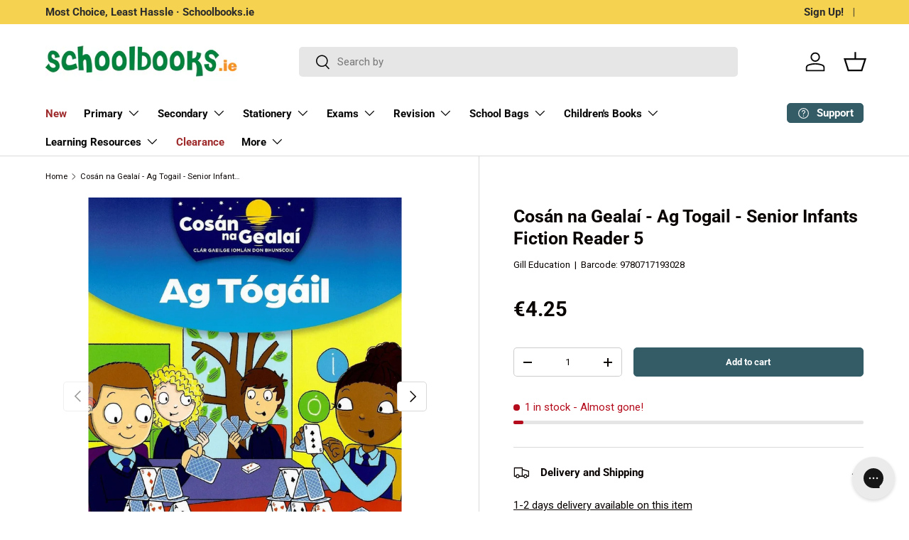

--- FILE ---
content_type: text/html; charset=utf-8
request_url: https://schoolbooks.ie/products/cosan-na-gealai-ag-togail-senior-infants-fiction-reader-5
body_size: 86124
content:















<!doctype html>
<html class="no-js" lang="en" dir="ltr">
<head>
  <script src="https://cdnjs.cloudflare.com/ajax/libs/jquery/3.7.1/jquery.min.js"></script><meta charset="utf-8">
<meta name="viewport" content="width=device-width,initial-scale=1">
<title>Cosán na Gealaí - Ag Togail - Senior Infants Fiction Reader 5 &ndash; Schoolbooks.ie</title><link rel="canonical" href="https://schoolbooks.ie/products/cosan-na-gealai-ag-togail-senior-infants-fiction-reader-5"><link rel="icon" href="//schoolbooks.ie/cdn/shop/files/Schoolbooks.ie_Favicon.png?crop=center&height=48&v=1620257925&width=48" type="image/png">
  <link rel="apple-touch-icon" href="//schoolbooks.ie/cdn/shop/files/Schoolbooks.ie_Favicon.png?crop=center&height=180&v=1620257925&width=180"><meta name="description" content="Cosán na Gealaí - Ag Togail - Senior Infants Fiction Reader 5 from Gill Education on Schoolbooks.ie"><meta property="og:site_name" content="Schoolbooks.ie">
<meta property="og:url" content="https://schoolbooks.ie/products/cosan-na-gealai-ag-togail-senior-infants-fiction-reader-5">
<meta property="og:title" content="Cosán na Gealaí - Ag Togail - Senior Infants Fiction Reader 5">
<meta property="og:type" content="product">
<meta property="og:description" content="Cosán na Gealaí - Ag Togail - Senior Infants Fiction Reader 5 from Gill Education on Schoolbooks.ie"><meta property="og:image" content="http://schoolbooks.ie/cdn/shop/files/9780717193028front.jpg?crop=center&height=1200&v=1697523223&width=1200">
  <meta property="og:image:secure_url" content="https://schoolbooks.ie/cdn/shop/files/9780717193028front.jpg?crop=center&height=1200&v=1697523223&width=1200">
  <meta property="og:image:width" content="1246">
  <meta property="og:image:height" content="1587"><meta property="og:price:amount" content="4.25">
  <meta property="og:price:currency" content="EUR"><meta name="twitter:site" content="@schoolbooks_ie"><meta name="twitter:card" content="summary_large_image">
<meta name="twitter:title" content="Cosán na Gealaí - Ag Togail - Senior Infants Fiction Reader 5">
<meta name="twitter:description" content="Cosán na Gealaí - Ag Togail - Senior Infants Fiction Reader 5 from Gill Education on Schoolbooks.ie">
<link rel="preload" href="//schoolbooks.ie/cdn/shop/t/150/assets/main.css?v=44047300312529393851758817728" as="style"><style data-shopify>
@font-face {
  font-family: Roboto;
  font-weight: 400;
  font-style: normal;
  font-display: swap;
  src: url("//schoolbooks.ie/cdn/fonts/roboto/roboto_n4.2019d890f07b1852f56ce63ba45b2db45d852cba.woff2") format("woff2"),
       url("//schoolbooks.ie/cdn/fonts/roboto/roboto_n4.238690e0007583582327135619c5f7971652fa9d.woff") format("woff");
}
@font-face {
  font-family: Roboto;
  font-weight: 700;
  font-style: normal;
  font-display: swap;
  src: url("//schoolbooks.ie/cdn/fonts/roboto/roboto_n7.f38007a10afbbde8976c4056bfe890710d51dec2.woff2") format("woff2"),
       url("//schoolbooks.ie/cdn/fonts/roboto/roboto_n7.94bfdd3e80c7be00e128703d245c207769d763f9.woff") format("woff");
}
@font-face {
  font-family: Roboto;
  font-weight: 400;
  font-style: italic;
  font-display: swap;
  src: url("//schoolbooks.ie/cdn/fonts/roboto/roboto_i4.57ce898ccda22ee84f49e6b57ae302250655e2d4.woff2") format("woff2"),
       url("//schoolbooks.ie/cdn/fonts/roboto/roboto_i4.b21f3bd061cbcb83b824ae8c7671a82587b264bf.woff") format("woff");
}
@font-face {
  font-family: Roboto;
  font-weight: 700;
  font-style: italic;
  font-display: swap;
  src: url("//schoolbooks.ie/cdn/fonts/roboto/roboto_i7.7ccaf9410746f2c53340607c42c43f90a9005937.woff2") format("woff2"),
       url("//schoolbooks.ie/cdn/fonts/roboto/roboto_i7.49ec21cdd7148292bffea74c62c0df6e93551516.woff") format("woff");
}
@font-face {
  font-family: Roboto;
  font-weight: 700;
  font-style: normal;
  font-display: swap;
  src: url("//schoolbooks.ie/cdn/fonts/roboto/roboto_n7.f38007a10afbbde8976c4056bfe890710d51dec2.woff2") format("woff2"),
       url("//schoolbooks.ie/cdn/fonts/roboto/roboto_n7.94bfdd3e80c7be00e128703d245c207769d763f9.woff") format("woff");
}
@font-face {
  font-family: Roboto;
  font-weight: 700;
  font-style: normal;
  font-display: swap;
  src: url("//schoolbooks.ie/cdn/fonts/roboto/roboto_n7.f38007a10afbbde8976c4056bfe890710d51dec2.woff2") format("woff2"),
       url("//schoolbooks.ie/cdn/fonts/roboto/roboto_n7.94bfdd3e80c7be00e128703d245c207769d763f9.woff") format("woff");
}
:root {
      --bg-color: 255 255 255 / 1.0;
      --bg-color-og: 255 255 255 / 1.0;
      --heading-color: 9 3 2;
      --text-color: 9 3 2;
      --text-color-og: 9 3 2;
      --scrollbar-color: 9 3 2;
      --link-color: 9 3 2;
      --link-color-og: 9 3 2;
      --star-color: 103 170 249;--swatch-border-color-default: 206 205 204;
        --swatch-border-color-active: 132 129 129;
        --swatch-card-size: 24px;
        --swatch-variant-picker-size: 64px;--color-scheme-1-bg: 242 242 242 / 1.0;
      --color-scheme-1-grad: linear-gradient(180deg, rgba(244, 244, 244, 1), rgba(244, 244, 244, 1) 100%);
      --color-scheme-1-heading: 9 3 2;
      --color-scheme-1-text: 9 3 2;
      --color-scheme-1-btn-bg: 9 3 2;
      --color-scheme-1-btn-text: 255 255 255;
      --color-scheme-1-btn-bg-hover: 54 48 47;--color-scheme-2-bg: 73 93 99 / 1.0;
      --color-scheme-2-grad: ;
      --color-scheme-2-heading: 255 255 255;
      --color-scheme-2-text: 255 255 255;
      --color-scheme-2-btn-bg: 255 255 255;
      --color-scheme-2-btn-text: 9 3 2;
      --color-scheme-2-btn-bg-hover: 226 225 225;--color-scheme-3-bg: 252 237 246 / 1.0;
      --color-scheme-3-grad: ;
      --color-scheme-3-heading: 9 3 2;
      --color-scheme-3-text: 9 3 2;
      --color-scheme-3-btn-bg: 51 92 103;
      --color-scheme-3-btn-text: 255 255 255;
      --color-scheme-3-btn-bg-hover: 88 125 135;

      --drawer-bg-color: 255 255 255 / 1.0;
      --drawer-text-color: 9 3 2;

      --panel-bg-color: 242 242 242 / 1.0;
      --panel-heading-color: 9 3 2;
      --panel-text-color: 9 3 2;

      --in-stock-text-color: 44 126 63;
      --low-stock-text-color: 210 134 26;
      --very-low-stock-text-color: 180 12 28;
      --no-stock-text-color: 119 119 119;
      --no-stock-backordered-text-color: 119 119 119;

      --error-bg-color: 252 237 238;
      --error-text-color: 180 12 28;
      --success-bg-color: 232 246 234;
      --success-text-color: 44 126 63;
      --info-bg-color: 228 237 250;
      --info-text-color: 26 102 210;

      --heading-font-family: Roboto, sans-serif;
      --heading-font-style: normal;
      --heading-font-weight: 700;
      --heading-scale-start: 6;

      --navigation-font-family: Roboto, sans-serif;
      --navigation-font-style: normal;
      --navigation-font-weight: 700;--heading-text-transform: none;
--subheading-text-transform: none;
      --body-font-family: Roboto, sans-serif;
      --body-font-style: normal;
      --body-font-weight: 400;
      --body-font-size: 15;

      --section-gap: 64;
      --heading-gap: calc(8 * var(--space-unit));--grid-column-gap: 20px;--btn-bg-color: 51 92 103;
      --btn-bg-hover-color: 88 125 135;
      --btn-text-color: 255 255 255;
      --btn-bg-color-og: 51 92 103;
      --btn-text-color-og: 255 255 255;
      --btn-alt-bg-color: 255 255 255;
      --btn-alt-bg-alpha: 1.0;
      --btn-alt-text-color: 9 3 2;
      --btn-border-width: 1px;
      --btn-padding-y: 12px;

      
      --btn-border-radius: 5px;
      

      --btn-lg-border-radius: 50%;
      --btn-icon-border-radius: 50%;
      --input-with-btn-inner-radius: var(--btn-border-radius);

      --input-bg-color: 255 255 255 / 1.0;
      --input-text-color: 9 3 2;
      --input-border-width: 1px;
      --input-border-radius: 4px;
      --textarea-border-radius: 4px;
      --input-border-radius: 5px;
      --input-bg-color-diff-3: #f7f7f7;
      --input-bg-color-diff-6: #f0f0f0;

      --modal-border-radius: 4px;
      --modal-overlay-color: 0 0 0;
      --modal-overlay-opacity: 0.4;
      --drawer-border-radius: 4px;
      --overlay-border-radius: 4px;--custom-label-bg-color: 35 2 46;
      --custom-label-text-color: 255 255 255;--sale-label-bg-color: 247 23 53;
      --sale-label-text-color: 255 255 255;--new-label-bg-color: 0 131 62;
      --new-label-text-color: 255 255 255;--preorder-label-bg-color: 103 170 249;
      --preorder-label-text-color: 255 255 255;

      --page-width: 1590px;
      --gutter-sm: 20px;
      --gutter-md: 32px;
      --gutter-lg: 64px;

      --payment-terms-bg-color: #ffffff;

      --coll-card-bg-color: #f7f7f7;
      --coll-card-border-color: rgba(0,0,0,0);--blend-bg-color: #f2f2f2;
        
          --aos-animate-duration: 0.6s;
        

        
          --aos-min-width: 0;
        
      

      --reading-width: 48em;
    }

    @media (max-width: 769px) {
      :root {
        --reading-width: 36em;
      }
    }
  </style><link rel="stylesheet" href="//schoolbooks.ie/cdn/shop/t/150/assets/main.css?v=44047300312529393851758817728">
  <script src="//schoolbooks.ie/cdn/shop/t/150/assets/main.js?v=2414140005931730311718037149" defer="defer"></script><link rel="preload" href="//schoolbooks.ie/cdn/fonts/roboto/roboto_n4.2019d890f07b1852f56ce63ba45b2db45d852cba.woff2" as="font" type="font/woff2" crossorigin fetchpriority="high"><link rel="preload" href="//schoolbooks.ie/cdn/fonts/roboto/roboto_n7.f38007a10afbbde8976c4056bfe890710d51dec2.woff2" as="font" type="font/woff2" crossorigin fetchpriority="high"><link rel="stylesheet" href="//schoolbooks.ie/cdn/shop/t/150/assets/swatches.css?v=122573582329277477501718037149" media="print" onload="this.media='all'">
    <noscript><link rel="stylesheet" href="//schoolbooks.ie/cdn/shop/t/150/assets/swatches.css?v=122573582329277477501718037149"></noscript>
  <script>window.performance && window.performance.mark && window.performance.mark('shopify.content_for_header.start');</script><meta name="google-site-verification" content="HSdlI5SBLt6GvG61Dp-VebfB1M1bpIr1WmcG24w-6RQ">
<meta name="facebook-domain-verification" content="c2twhscenkqnp140un3tvcyw920h88">
<meta name="facebook-domain-verification" content="3fc7u3ubogysavy8dx82wrgqr35waz">
<meta name="google-site-verification" content="V4UN8yhytzhACk7-yn25r13-GytDK0iMOtj9q1TWDQg">
<meta id="shopify-digital-wallet" name="shopify-digital-wallet" content="/18378517/digital_wallets/dialog">
<meta name="shopify-checkout-api-token" content="219564f7515cf7f5d5aa423fe90502fc">
<meta id="in-context-paypal-metadata" data-shop-id="18378517" data-venmo-supported="false" data-environment="production" data-locale="en_US" data-paypal-v4="true" data-currency="EUR">
<link rel="alternate" type="application/json+oembed" href="https://schoolbooks.ie/products/cosan-na-gealai-ag-togail-senior-infants-fiction-reader-5.oembed">
<script async="async" src="/checkouts/internal/preloads.js?locale=en-IE"></script>
<link rel="preconnect" href="https://shop.app" crossorigin="anonymous">
<script async="async" src="https://shop.app/checkouts/internal/preloads.js?locale=en-IE&shop_id=18378517" crossorigin="anonymous"></script>
<script id="apple-pay-shop-capabilities" type="application/json">{"shopId":18378517,"countryCode":"IE","currencyCode":"EUR","merchantCapabilities":["supports3DS"],"merchantId":"gid:\/\/shopify\/Shop\/18378517","merchantName":"Schoolbooks.ie","requiredBillingContactFields":["postalAddress","email","phone"],"requiredShippingContactFields":["postalAddress","email","phone"],"shippingType":"shipping","supportedNetworks":["visa","maestro","masterCard"],"total":{"type":"pending","label":"Schoolbooks.ie","amount":"1.00"},"shopifyPaymentsEnabled":true,"supportsSubscriptions":true}</script>
<script id="shopify-features" type="application/json">{"accessToken":"219564f7515cf7f5d5aa423fe90502fc","betas":["rich-media-storefront-analytics"],"domain":"schoolbooks.ie","predictiveSearch":true,"shopId":18378517,"locale":"en"}</script>
<script>var Shopify = Shopify || {};
Shopify.shop = "schoolbooksie.myshopify.com";
Shopify.locale = "en";
Shopify.currency = {"active":"EUR","rate":"1.0"};
Shopify.country = "IE";
Shopify.theme = {"name":"2024-05-31 - Enterprise-Home (Cart updated)-v2","id":163060285774,"schema_name":"Enterprise","schema_version":"1.5.1","theme_store_id":1657,"role":"main"};
Shopify.theme.handle = "null";
Shopify.theme.style = {"id":null,"handle":null};
Shopify.cdnHost = "schoolbooks.ie/cdn";
Shopify.routes = Shopify.routes || {};
Shopify.routes.root = "/";</script>
<script type="module">!function(o){(o.Shopify=o.Shopify||{}).modules=!0}(window);</script>
<script>!function(o){function n(){var o=[];function n(){o.push(Array.prototype.slice.apply(arguments))}return n.q=o,n}var t=o.Shopify=o.Shopify||{};t.loadFeatures=n(),t.autoloadFeatures=n()}(window);</script>
<script>
  window.ShopifyPay = window.ShopifyPay || {};
  window.ShopifyPay.apiHost = "shop.app\/pay";
  window.ShopifyPay.redirectState = null;
</script>
<script id="shop-js-analytics" type="application/json">{"pageType":"product"}</script>
<script defer="defer" async type="module" src="//schoolbooks.ie/cdn/shopifycloud/shop-js/modules/v2/client.init-shop-cart-sync_BT-GjEfc.en.esm.js"></script>
<script defer="defer" async type="module" src="//schoolbooks.ie/cdn/shopifycloud/shop-js/modules/v2/chunk.common_D58fp_Oc.esm.js"></script>
<script defer="defer" async type="module" src="//schoolbooks.ie/cdn/shopifycloud/shop-js/modules/v2/chunk.modal_xMitdFEc.esm.js"></script>
<script type="module">
  await import("//schoolbooks.ie/cdn/shopifycloud/shop-js/modules/v2/client.init-shop-cart-sync_BT-GjEfc.en.esm.js");
await import("//schoolbooks.ie/cdn/shopifycloud/shop-js/modules/v2/chunk.common_D58fp_Oc.esm.js");
await import("//schoolbooks.ie/cdn/shopifycloud/shop-js/modules/v2/chunk.modal_xMitdFEc.esm.js");

  window.Shopify.SignInWithShop?.initShopCartSync?.({"fedCMEnabled":true,"windoidEnabled":true});

</script>
<script>
  window.Shopify = window.Shopify || {};
  if (!window.Shopify.featureAssets) window.Shopify.featureAssets = {};
  window.Shopify.featureAssets['shop-js'] = {"shop-cart-sync":["modules/v2/client.shop-cart-sync_DZOKe7Ll.en.esm.js","modules/v2/chunk.common_D58fp_Oc.esm.js","modules/v2/chunk.modal_xMitdFEc.esm.js"],"init-fed-cm":["modules/v2/client.init-fed-cm_B6oLuCjv.en.esm.js","modules/v2/chunk.common_D58fp_Oc.esm.js","modules/v2/chunk.modal_xMitdFEc.esm.js"],"shop-cash-offers":["modules/v2/client.shop-cash-offers_D2sdYoxE.en.esm.js","modules/v2/chunk.common_D58fp_Oc.esm.js","modules/v2/chunk.modal_xMitdFEc.esm.js"],"shop-login-button":["modules/v2/client.shop-login-button_QeVjl5Y3.en.esm.js","modules/v2/chunk.common_D58fp_Oc.esm.js","modules/v2/chunk.modal_xMitdFEc.esm.js"],"pay-button":["modules/v2/client.pay-button_DXTOsIq6.en.esm.js","modules/v2/chunk.common_D58fp_Oc.esm.js","modules/v2/chunk.modal_xMitdFEc.esm.js"],"shop-button":["modules/v2/client.shop-button_DQZHx9pm.en.esm.js","modules/v2/chunk.common_D58fp_Oc.esm.js","modules/v2/chunk.modal_xMitdFEc.esm.js"],"avatar":["modules/v2/client.avatar_BTnouDA3.en.esm.js"],"init-windoid":["modules/v2/client.init-windoid_CR1B-cfM.en.esm.js","modules/v2/chunk.common_D58fp_Oc.esm.js","modules/v2/chunk.modal_xMitdFEc.esm.js"],"init-shop-for-new-customer-accounts":["modules/v2/client.init-shop-for-new-customer-accounts_C_vY_xzh.en.esm.js","modules/v2/client.shop-login-button_QeVjl5Y3.en.esm.js","modules/v2/chunk.common_D58fp_Oc.esm.js","modules/v2/chunk.modal_xMitdFEc.esm.js"],"init-shop-email-lookup-coordinator":["modules/v2/client.init-shop-email-lookup-coordinator_BI7n9ZSv.en.esm.js","modules/v2/chunk.common_D58fp_Oc.esm.js","modules/v2/chunk.modal_xMitdFEc.esm.js"],"init-shop-cart-sync":["modules/v2/client.init-shop-cart-sync_BT-GjEfc.en.esm.js","modules/v2/chunk.common_D58fp_Oc.esm.js","modules/v2/chunk.modal_xMitdFEc.esm.js"],"shop-toast-manager":["modules/v2/client.shop-toast-manager_DiYdP3xc.en.esm.js","modules/v2/chunk.common_D58fp_Oc.esm.js","modules/v2/chunk.modal_xMitdFEc.esm.js"],"init-customer-accounts":["modules/v2/client.init-customer-accounts_D9ZNqS-Q.en.esm.js","modules/v2/client.shop-login-button_QeVjl5Y3.en.esm.js","modules/v2/chunk.common_D58fp_Oc.esm.js","modules/v2/chunk.modal_xMitdFEc.esm.js"],"init-customer-accounts-sign-up":["modules/v2/client.init-customer-accounts-sign-up_iGw4briv.en.esm.js","modules/v2/client.shop-login-button_QeVjl5Y3.en.esm.js","modules/v2/chunk.common_D58fp_Oc.esm.js","modules/v2/chunk.modal_xMitdFEc.esm.js"],"shop-follow-button":["modules/v2/client.shop-follow-button_CqMgW2wH.en.esm.js","modules/v2/chunk.common_D58fp_Oc.esm.js","modules/v2/chunk.modal_xMitdFEc.esm.js"],"checkout-modal":["modules/v2/client.checkout-modal_xHeaAweL.en.esm.js","modules/v2/chunk.common_D58fp_Oc.esm.js","modules/v2/chunk.modal_xMitdFEc.esm.js"],"shop-login":["modules/v2/client.shop-login_D91U-Q7h.en.esm.js","modules/v2/chunk.common_D58fp_Oc.esm.js","modules/v2/chunk.modal_xMitdFEc.esm.js"],"lead-capture":["modules/v2/client.lead-capture_BJmE1dJe.en.esm.js","modules/v2/chunk.common_D58fp_Oc.esm.js","modules/v2/chunk.modal_xMitdFEc.esm.js"],"payment-terms":["modules/v2/client.payment-terms_Ci9AEqFq.en.esm.js","modules/v2/chunk.common_D58fp_Oc.esm.js","modules/v2/chunk.modal_xMitdFEc.esm.js"]};
</script>
<script>(function() {
  var isLoaded = false;
  function asyncLoad() {
    if (isLoaded) return;
    isLoaded = true;
    var urls = ["https:\/\/na.shgcdn3.com\/collector.js?shop=schoolbooksie.myshopify.com","https:\/\/assets.smartwishlist.webmarked.net\/static\/v6\/smartwishlist.js?shop=schoolbooksie.myshopify.com","https:\/\/config.gorgias.chat\/bundle-loader\/01GYCCCHXTH981FK2XA3Q4CXCA?source=shopify1click\u0026shop=schoolbooksie.myshopify.com","https:\/\/searchanise-ef84.kxcdn.com\/widgets\/shopify\/init.js?a=5e6R1u4S6k\u0026shop=schoolbooksie.myshopify.com","https:\/\/cdn.9gtb.com\/loader.js?g_cvt_id=279faaf0-7ac8-49a3-b077-30dc4fa59cc0\u0026shop=schoolbooksie.myshopify.com"];
    for (var i = 0; i < urls.length; i++) {
      var s = document.createElement('script');
      s.type = 'text/javascript';
      s.async = true;
      s.src = urls[i];
      var x = document.getElementsByTagName('script')[0];
      x.parentNode.insertBefore(s, x);
    }
  };
  if(window.attachEvent) {
    window.attachEvent('onload', asyncLoad);
  } else {
    window.addEventListener('load', asyncLoad, false);
  }
})();</script>
<script id="__st">var __st={"a":18378517,"offset":0,"reqid":"9e35fba6-d809-4e63-a9ec-ed5c83f9f83b-1769404457","pageurl":"schoolbooks.ie\/products\/cosan-na-gealai-ag-togail-senior-infants-fiction-reader-5","u":"32b56f936c64","p":"product","rtyp":"product","rid":6647811342407};</script>
<script>window.ShopifyPaypalV4VisibilityTracking = true;</script>
<script id="captcha-bootstrap">!function(){'use strict';const t='contact',e='account',n='new_comment',o=[[t,t],['blogs',n],['comments',n],[t,'customer']],c=[[e,'customer_login'],[e,'guest_login'],[e,'recover_customer_password'],[e,'create_customer']],r=t=>t.map((([t,e])=>`form[action*='/${t}']:not([data-nocaptcha='true']) input[name='form_type'][value='${e}']`)).join(','),a=t=>()=>t?[...document.querySelectorAll(t)].map((t=>t.form)):[];function s(){const t=[...o],e=r(t);return a(e)}const i='password',u='form_key',d=['recaptcha-v3-token','g-recaptcha-response','h-captcha-response',i],f=()=>{try{return window.sessionStorage}catch{return}},m='__shopify_v',_=t=>t.elements[u];function p(t,e,n=!1){try{const o=window.sessionStorage,c=JSON.parse(o.getItem(e)),{data:r}=function(t){const{data:e,action:n}=t;return t[m]||n?{data:e,action:n}:{data:t,action:n}}(c);for(const[e,n]of Object.entries(r))t.elements[e]&&(t.elements[e].value=n);n&&o.removeItem(e)}catch(o){console.error('form repopulation failed',{error:o})}}const l='form_type',E='cptcha';function T(t){t.dataset[E]=!0}const w=window,h=w.document,L='Shopify',v='ce_forms',y='captcha';let A=!1;((t,e)=>{const n=(g='f06e6c50-85a8-45c8-87d0-21a2b65856fe',I='https://cdn.shopify.com/shopifycloud/storefront-forms-hcaptcha/ce_storefront_forms_captcha_hcaptcha.v1.5.2.iife.js',D={infoText:'Protected by hCaptcha',privacyText:'Privacy',termsText:'Terms'},(t,e,n)=>{const o=w[L][v],c=o.bindForm;if(c)return c(t,g,e,D).then(n);var r;o.q.push([[t,g,e,D],n]),r=I,A||(h.body.append(Object.assign(h.createElement('script'),{id:'captcha-provider',async:!0,src:r})),A=!0)});var g,I,D;w[L]=w[L]||{},w[L][v]=w[L][v]||{},w[L][v].q=[],w[L][y]=w[L][y]||{},w[L][y].protect=function(t,e){n(t,void 0,e),T(t)},Object.freeze(w[L][y]),function(t,e,n,w,h,L){const[v,y,A,g]=function(t,e,n){const i=e?o:[],u=t?c:[],d=[...i,...u],f=r(d),m=r(i),_=r(d.filter((([t,e])=>n.includes(e))));return[a(f),a(m),a(_),s()]}(w,h,L),I=t=>{const e=t.target;return e instanceof HTMLFormElement?e:e&&e.form},D=t=>v().includes(t);t.addEventListener('submit',(t=>{const e=I(t);if(!e)return;const n=D(e)&&!e.dataset.hcaptchaBound&&!e.dataset.recaptchaBound,o=_(e),c=g().includes(e)&&(!o||!o.value);(n||c)&&t.preventDefault(),c&&!n&&(function(t){try{if(!f())return;!function(t){const e=f();if(!e)return;const n=_(t);if(!n)return;const o=n.value;o&&e.removeItem(o)}(t);const e=Array.from(Array(32),(()=>Math.random().toString(36)[2])).join('');!function(t,e){_(t)||t.append(Object.assign(document.createElement('input'),{type:'hidden',name:u})),t.elements[u].value=e}(t,e),function(t,e){const n=f();if(!n)return;const o=[...t.querySelectorAll(`input[type='${i}']`)].map((({name:t})=>t)),c=[...d,...o],r={};for(const[a,s]of new FormData(t).entries())c.includes(a)||(r[a]=s);n.setItem(e,JSON.stringify({[m]:1,action:t.action,data:r}))}(t,e)}catch(e){console.error('failed to persist form',e)}}(e),e.submit())}));const S=(t,e)=>{t&&!t.dataset[E]&&(n(t,e.some((e=>e===t))),T(t))};for(const o of['focusin','change'])t.addEventListener(o,(t=>{const e=I(t);D(e)&&S(e,y())}));const B=e.get('form_key'),M=e.get(l),P=B&&M;t.addEventListener('DOMContentLoaded',(()=>{const t=y();if(P)for(const e of t)e.elements[l].value===M&&p(e,B);[...new Set([...A(),...v().filter((t=>'true'===t.dataset.shopifyCaptcha))])].forEach((e=>S(e,t)))}))}(h,new URLSearchParams(w.location.search),n,t,e,['guest_login'])})(!0,!0)}();</script>
<script integrity="sha256-4kQ18oKyAcykRKYeNunJcIwy7WH5gtpwJnB7kiuLZ1E=" data-source-attribution="shopify.loadfeatures" defer="defer" src="//schoolbooks.ie/cdn/shopifycloud/storefront/assets/storefront/load_feature-a0a9edcb.js" crossorigin="anonymous"></script>
<script crossorigin="anonymous" defer="defer" src="//schoolbooks.ie/cdn/shopifycloud/storefront/assets/shopify_pay/storefront-65b4c6d7.js?v=20250812"></script>
<script data-source-attribution="shopify.dynamic_checkout.dynamic.init">var Shopify=Shopify||{};Shopify.PaymentButton=Shopify.PaymentButton||{isStorefrontPortableWallets:!0,init:function(){window.Shopify.PaymentButton.init=function(){};var t=document.createElement("script");t.src="https://schoolbooks.ie/cdn/shopifycloud/portable-wallets/latest/portable-wallets.en.js",t.type="module",document.head.appendChild(t)}};
</script>
<script data-source-attribution="shopify.dynamic_checkout.buyer_consent">
  function portableWalletsHideBuyerConsent(e){var t=document.getElementById("shopify-buyer-consent"),n=document.getElementById("shopify-subscription-policy-button");t&&n&&(t.classList.add("hidden"),t.setAttribute("aria-hidden","true"),n.removeEventListener("click",e))}function portableWalletsShowBuyerConsent(e){var t=document.getElementById("shopify-buyer-consent"),n=document.getElementById("shopify-subscription-policy-button");t&&n&&(t.classList.remove("hidden"),t.removeAttribute("aria-hidden"),n.addEventListener("click",e))}window.Shopify?.PaymentButton&&(window.Shopify.PaymentButton.hideBuyerConsent=portableWalletsHideBuyerConsent,window.Shopify.PaymentButton.showBuyerConsent=portableWalletsShowBuyerConsent);
</script>
<script data-source-attribution="shopify.dynamic_checkout.cart.bootstrap">document.addEventListener("DOMContentLoaded",(function(){function t(){return document.querySelector("shopify-accelerated-checkout-cart, shopify-accelerated-checkout")}if(t())Shopify.PaymentButton.init();else{new MutationObserver((function(e,n){t()&&(Shopify.PaymentButton.init(),n.disconnect())})).observe(document.body,{childList:!0,subtree:!0})}}));
</script>
<script id='scb4127' type='text/javascript' async='' src='https://schoolbooks.ie/cdn/shopifycloud/privacy-banner/storefront-banner.js'></script><link id="shopify-accelerated-checkout-styles" rel="stylesheet" media="screen" href="https://schoolbooks.ie/cdn/shopifycloud/portable-wallets/latest/accelerated-checkout-backwards-compat.css" crossorigin="anonymous">
<style id="shopify-accelerated-checkout-cart">
        #shopify-buyer-consent {
  margin-top: 1em;
  display: inline-block;
  width: 100%;
}

#shopify-buyer-consent.hidden {
  display: none;
}

#shopify-subscription-policy-button {
  background: none;
  border: none;
  padding: 0;
  text-decoration: underline;
  font-size: inherit;
  cursor: pointer;
}

#shopify-subscription-policy-button::before {
  box-shadow: none;
}

      </style>
<script id="sections-script" data-sections="header,footer" defer="defer" src="//schoolbooks.ie/cdn/shop/t/150/compiled_assets/scripts.js?v=68206"></script>
<script>window.performance && window.performance.mark && window.performance.mark('shopify.content_for_header.end');</script>
  





  <script type="text/javascript">
    
      window.__shgMoneyFormat = window.__shgMoneyFormat || {"EUR":{"currency":"EUR","currency_symbol":"€","currency_symbol_location":"left","decimal_places":2,"decimal_separator":".","thousands_separator":","}};
    
    window.__shgCurrentCurrencyCode = window.__shgCurrentCurrencyCode || {
      currency: "EUR",
      currency_symbol: "€",
      decimal_separator: ".",
      thousands_separator: ",",
      decimal_places: 2,
      currency_symbol_location: "left"
    };
  </script>



<script src="//schoolbooks.ie/cdn/shop/t/150/assets/blur-messages.js?v=98620774460636405321718037149" defer="defer"></script>
    <script src="//schoolbooks.ie/cdn/shop/t/150/assets/animate-on-scroll.js?v=15249566486942820451718037149" defer="defer"></script>
    <link rel="stylesheet" href="//schoolbooks.ie/cdn/shop/t/150/assets/animate-on-scroll.css?v=116194678796051782541718037149">
  

  <script>document.documentElement.className = document.documentElement.className.replace('no-js', 'js');</script><!-- CC Custom Head Start --><!-- CC Custom Head End -->
<script>
	window.StoreCreditInit = {
		shop: 'schoolbooksie.myshopify.com',
		cashback_widget_status: 0
	}
</script>





  

<script type="text/javascript">
  
    window.SHG_CUSTOMER = null;
  
</script>







<!-- BEGIN app block: shopify://apps/flair/blocks/init/51d5ae10-f90f-4540-9ec6-f09f14107bf4 --><!-- BEGIN app snippet: init --><script>  (function() {    function l(url, onload) {      var script = document.createElement("script");      script.src = url;      script.async = true;      script.onload = onload;      document.head.appendChild(script);    }function g3() {      let d ={"config":{  "storefront_token":"28bb217ef2bdc59cedb04750c065585b",  "_":1},"current":{"collection_id":"",  "country":"IE",  "currency":"EUR","money_format":"€{{amount}}",  "page_type":"product",  "product_id":"6647811342407",  "shopify_domain":"schoolbooksie.myshopify.com",  "_":1}};      l("https://cdn.shopify.com/extensions/019a7387-b640-7f63-aab2-9805ebe6be4c/flair-theme-app-38/assets/flair_gen3.js", () => {        FlairApp.init(d);      });    }g3();})()</script><!-- END app snippet --><!-- generated: 2026-01-26 05:14:17 +0000 -->

<!-- END app block --><!-- BEGIN app block: shopify://apps/klaviyo-email-marketing-sms/blocks/klaviyo-onsite-embed/2632fe16-c075-4321-a88b-50b567f42507 -->












  <script async src="https://static.klaviyo.com/onsite/js/M5yuUr/klaviyo.js?company_id=M5yuUr"></script>
  <script>!function(){if(!window.klaviyo){window._klOnsite=window._klOnsite||[];try{window.klaviyo=new Proxy({},{get:function(n,i){return"push"===i?function(){var n;(n=window._klOnsite).push.apply(n,arguments)}:function(){for(var n=arguments.length,o=new Array(n),w=0;w<n;w++)o[w]=arguments[w];var t="function"==typeof o[o.length-1]?o.pop():void 0,e=new Promise((function(n){window._klOnsite.push([i].concat(o,[function(i){t&&t(i),n(i)}]))}));return e}}})}catch(n){window.klaviyo=window.klaviyo||[],window.klaviyo.push=function(){var n;(n=window._klOnsite).push.apply(n,arguments)}}}}();</script>

  
    <script id="viewed_product">
      if (item == null) {
        var _learnq = _learnq || [];

        var MetafieldReviews = null
        var MetafieldYotpoRating = null
        var MetafieldYotpoCount = null
        var MetafieldLooxRating = null
        var MetafieldLooxCount = null
        var okendoProduct = null
        var okendoProductReviewCount = null
        var okendoProductReviewAverageValue = null
        try {
          // The following fields are used for Customer Hub recently viewed in order to add reviews.
          // This information is not part of __kla_viewed. Instead, it is part of __kla_viewed_reviewed_items
          MetafieldReviews = {};
          MetafieldYotpoRating = null
          MetafieldYotpoCount = null
          MetafieldLooxRating = null
          MetafieldLooxCount = null

          okendoProduct = null
          // If the okendo metafield is not legacy, it will error, which then requires the new json formatted data
          if (okendoProduct && 'error' in okendoProduct) {
            okendoProduct = null
          }
          okendoProductReviewCount = okendoProduct ? okendoProduct.reviewCount : null
          okendoProductReviewAverageValue = okendoProduct ? okendoProduct.reviewAverageValue : null
        } catch (error) {
          console.error('Error in Klaviyo onsite reviews tracking:', error);
        }

        var item = {
          Name: "Cosán na Gealaí - Ag Togail - Senior Infants Fiction Reader 5",
          ProductID: 6647811342407,
          Categories: ["All Physical Products","All Products","Books","Cosán na Gealaí","Gill Education","Irish","Last One In Stock","Primary School","Senior Infants","Senior Infants - Gaeilge \/ Irish","Under €10","VAT - Zero Rated"],
          ImageURL: "https://schoolbooks.ie/cdn/shop/files/9780717193028front_grande.jpg?v=1697523223",
          URL: "https://schoolbooks.ie/products/cosan-na-gealai-ag-togail-senior-infants-fiction-reader-5",
          Brand: "Gill Education",
          Price: "€4.25",
          Value: "4.25",
          CompareAtPrice: "€4.25"
        };
        _learnq.push(['track', 'Viewed Product', item]);
        _learnq.push(['trackViewedItem', {
          Title: item.Name,
          ItemId: item.ProductID,
          Categories: item.Categories,
          ImageUrl: item.ImageURL,
          Url: item.URL,
          Metadata: {
            Brand: item.Brand,
            Price: item.Price,
            Value: item.Value,
            CompareAtPrice: item.CompareAtPrice
          },
          metafields:{
            reviews: MetafieldReviews,
            yotpo:{
              rating: MetafieldYotpoRating,
              count: MetafieldYotpoCount,
            },
            loox:{
              rating: MetafieldLooxRating,
              count: MetafieldLooxCount,
            },
            okendo: {
              rating: okendoProductReviewAverageValue,
              count: okendoProductReviewCount,
            }
          }
        }]);
      }
    </script>
  




  <script>
    window.klaviyoReviewsProductDesignMode = false
  </script>







<!-- END app block --><script src="https://cdn.shopify.com/extensions/019b09dd-709f-7233-8c82-cc4081277048/klaviyo-email-marketing-44/assets/app.js" type="text/javascript" defer="defer"></script>
<link href="https://cdn.shopify.com/extensions/019b09dd-709f-7233-8c82-cc4081277048/klaviyo-email-marketing-44/assets/app.css" rel="stylesheet" type="text/css" media="all">
<link href="https://monorail-edge.shopifysvc.com" rel="dns-prefetch">
<script>(function(){if ("sendBeacon" in navigator && "performance" in window) {try {var session_token_from_headers = performance.getEntriesByType('navigation')[0].serverTiming.find(x => x.name == '_s').description;} catch {var session_token_from_headers = undefined;}var session_cookie_matches = document.cookie.match(/_shopify_s=([^;]*)/);var session_token_from_cookie = session_cookie_matches && session_cookie_matches.length === 2 ? session_cookie_matches[1] : "";var session_token = session_token_from_headers || session_token_from_cookie || "";function handle_abandonment_event(e) {var entries = performance.getEntries().filter(function(entry) {return /monorail-edge.shopifysvc.com/.test(entry.name);});if (!window.abandonment_tracked && entries.length === 0) {window.abandonment_tracked = true;var currentMs = Date.now();var navigation_start = performance.timing.navigationStart;var payload = {shop_id: 18378517,url: window.location.href,navigation_start,duration: currentMs - navigation_start,session_token,page_type: "product"};window.navigator.sendBeacon("https://monorail-edge.shopifysvc.com/v1/produce", JSON.stringify({schema_id: "online_store_buyer_site_abandonment/1.1",payload: payload,metadata: {event_created_at_ms: currentMs,event_sent_at_ms: currentMs}}));}}window.addEventListener('pagehide', handle_abandonment_event);}}());</script>
<script id="web-pixels-manager-setup">(function e(e,d,r,n,o){if(void 0===o&&(o={}),!Boolean(null===(a=null===(i=window.Shopify)||void 0===i?void 0:i.analytics)||void 0===a?void 0:a.replayQueue)){var i,a;window.Shopify=window.Shopify||{};var t=window.Shopify;t.analytics=t.analytics||{};var s=t.analytics;s.replayQueue=[],s.publish=function(e,d,r){return s.replayQueue.push([e,d,r]),!0};try{self.performance.mark("wpm:start")}catch(e){}var l=function(){var e={modern:/Edge?\/(1{2}[4-9]|1[2-9]\d|[2-9]\d{2}|\d{4,})\.\d+(\.\d+|)|Firefox\/(1{2}[4-9]|1[2-9]\d|[2-9]\d{2}|\d{4,})\.\d+(\.\d+|)|Chrom(ium|e)\/(9{2}|\d{3,})\.\d+(\.\d+|)|(Maci|X1{2}).+ Version\/(15\.\d+|(1[6-9]|[2-9]\d|\d{3,})\.\d+)([,.]\d+|)( \(\w+\)|)( Mobile\/\w+|) Safari\/|Chrome.+OPR\/(9{2}|\d{3,})\.\d+\.\d+|(CPU[ +]OS|iPhone[ +]OS|CPU[ +]iPhone|CPU IPhone OS|CPU iPad OS)[ +]+(15[._]\d+|(1[6-9]|[2-9]\d|\d{3,})[._]\d+)([._]\d+|)|Android:?[ /-](13[3-9]|1[4-9]\d|[2-9]\d{2}|\d{4,})(\.\d+|)(\.\d+|)|Android.+Firefox\/(13[5-9]|1[4-9]\d|[2-9]\d{2}|\d{4,})\.\d+(\.\d+|)|Android.+Chrom(ium|e)\/(13[3-9]|1[4-9]\d|[2-9]\d{2}|\d{4,})\.\d+(\.\d+|)|SamsungBrowser\/([2-9]\d|\d{3,})\.\d+/,legacy:/Edge?\/(1[6-9]|[2-9]\d|\d{3,})\.\d+(\.\d+|)|Firefox\/(5[4-9]|[6-9]\d|\d{3,})\.\d+(\.\d+|)|Chrom(ium|e)\/(5[1-9]|[6-9]\d|\d{3,})\.\d+(\.\d+|)([\d.]+$|.*Safari\/(?![\d.]+ Edge\/[\d.]+$))|(Maci|X1{2}).+ Version\/(10\.\d+|(1[1-9]|[2-9]\d|\d{3,})\.\d+)([,.]\d+|)( \(\w+\)|)( Mobile\/\w+|) Safari\/|Chrome.+OPR\/(3[89]|[4-9]\d|\d{3,})\.\d+\.\d+|(CPU[ +]OS|iPhone[ +]OS|CPU[ +]iPhone|CPU IPhone OS|CPU iPad OS)[ +]+(10[._]\d+|(1[1-9]|[2-9]\d|\d{3,})[._]\d+)([._]\d+|)|Android:?[ /-](13[3-9]|1[4-9]\d|[2-9]\d{2}|\d{4,})(\.\d+|)(\.\d+|)|Mobile Safari.+OPR\/([89]\d|\d{3,})\.\d+\.\d+|Android.+Firefox\/(13[5-9]|1[4-9]\d|[2-9]\d{2}|\d{4,})\.\d+(\.\d+|)|Android.+Chrom(ium|e)\/(13[3-9]|1[4-9]\d|[2-9]\d{2}|\d{4,})\.\d+(\.\d+|)|Android.+(UC? ?Browser|UCWEB|U3)[ /]?(15\.([5-9]|\d{2,})|(1[6-9]|[2-9]\d|\d{3,})\.\d+)\.\d+|SamsungBrowser\/(5\.\d+|([6-9]|\d{2,})\.\d+)|Android.+MQ{2}Browser\/(14(\.(9|\d{2,})|)|(1[5-9]|[2-9]\d|\d{3,})(\.\d+|))(\.\d+|)|K[Aa][Ii]OS\/(3\.\d+|([4-9]|\d{2,})\.\d+)(\.\d+|)/},d=e.modern,r=e.legacy,n=navigator.userAgent;return n.match(d)?"modern":n.match(r)?"legacy":"unknown"}(),u="modern"===l?"modern":"legacy",c=(null!=n?n:{modern:"",legacy:""})[u],f=function(e){return[e.baseUrl,"/wpm","/b",e.hashVersion,"modern"===e.buildTarget?"m":"l",".js"].join("")}({baseUrl:d,hashVersion:r,buildTarget:u}),m=function(e){var d=e.version,r=e.bundleTarget,n=e.surface,o=e.pageUrl,i=e.monorailEndpoint;return{emit:function(e){var a=e.status,t=e.errorMsg,s=(new Date).getTime(),l=JSON.stringify({metadata:{event_sent_at_ms:s},events:[{schema_id:"web_pixels_manager_load/3.1",payload:{version:d,bundle_target:r,page_url:o,status:a,surface:n,error_msg:t},metadata:{event_created_at_ms:s}}]});if(!i)return console&&console.warn&&console.warn("[Web Pixels Manager] No Monorail endpoint provided, skipping logging."),!1;try{return self.navigator.sendBeacon.bind(self.navigator)(i,l)}catch(e){}var u=new XMLHttpRequest;try{return u.open("POST",i,!0),u.setRequestHeader("Content-Type","text/plain"),u.send(l),!0}catch(e){return console&&console.warn&&console.warn("[Web Pixels Manager] Got an unhandled error while logging to Monorail."),!1}}}}({version:r,bundleTarget:l,surface:e.surface,pageUrl:self.location.href,monorailEndpoint:e.monorailEndpoint});try{o.browserTarget=l,function(e){var d=e.src,r=e.async,n=void 0===r||r,o=e.onload,i=e.onerror,a=e.sri,t=e.scriptDataAttributes,s=void 0===t?{}:t,l=document.createElement("script"),u=document.querySelector("head"),c=document.querySelector("body");if(l.async=n,l.src=d,a&&(l.integrity=a,l.crossOrigin="anonymous"),s)for(var f in s)if(Object.prototype.hasOwnProperty.call(s,f))try{l.dataset[f]=s[f]}catch(e){}if(o&&l.addEventListener("load",o),i&&l.addEventListener("error",i),u)u.appendChild(l);else{if(!c)throw new Error("Did not find a head or body element to append the script");c.appendChild(l)}}({src:f,async:!0,onload:function(){if(!function(){var e,d;return Boolean(null===(d=null===(e=window.Shopify)||void 0===e?void 0:e.analytics)||void 0===d?void 0:d.initialized)}()){var d=window.webPixelsManager.init(e)||void 0;if(d){var r=window.Shopify.analytics;r.replayQueue.forEach((function(e){var r=e[0],n=e[1],o=e[2];d.publishCustomEvent(r,n,o)})),r.replayQueue=[],r.publish=d.publishCustomEvent,r.visitor=d.visitor,r.initialized=!0}}},onerror:function(){return m.emit({status:"failed",errorMsg:"".concat(f," has failed to load")})},sri:function(e){var d=/^sha384-[A-Za-z0-9+/=]+$/;return"string"==typeof e&&d.test(e)}(c)?c:"",scriptDataAttributes:o}),m.emit({status:"loading"})}catch(e){m.emit({status:"failed",errorMsg:(null==e?void 0:e.message)||"Unknown error"})}}})({shopId: 18378517,storefrontBaseUrl: "https://schoolbooks.ie",extensionsBaseUrl: "https://extensions.shopifycdn.com/cdn/shopifycloud/web-pixels-manager",monorailEndpoint: "https://monorail-edge.shopifysvc.com/unstable/produce_batch",surface: "storefront-renderer",enabledBetaFlags: ["2dca8a86"],webPixelsConfigList: [{"id":"2564751694","configuration":"{\"accountID\":\"M5yuUr\",\"webPixelConfig\":\"eyJlbmFibGVBZGRlZFRvQ2FydEV2ZW50cyI6IHRydWV9\"}","eventPayloadVersion":"v1","runtimeContext":"STRICT","scriptVersion":"524f6c1ee37bacdca7657a665bdca589","type":"APP","apiClientId":123074,"privacyPurposes":["ANALYTICS","MARKETING"],"dataSharingAdjustments":{"protectedCustomerApprovalScopes":["read_customer_address","read_customer_email","read_customer_name","read_customer_personal_data","read_customer_phone"]}},{"id":"952631630","configuration":"{\"config\":\"{\\\"pixel_id\\\":\\\"G-HPSMGBBH54\\\",\\\"target_country\\\":\\\"IE\\\",\\\"gtag_events\\\":[{\\\"type\\\":\\\"begin_checkout\\\",\\\"action_label\\\":[\\\"G-HPSMGBBH54\\\",\\\"AW-1071550588\\\/ldy3COWw-YoBEPyg-v4D\\\"]},{\\\"type\\\":\\\"search\\\",\\\"action_label\\\":[\\\"G-HPSMGBBH54\\\",\\\"AW-1071550588\\\/hWksCOiw-YoBEPyg-v4D\\\"]},{\\\"type\\\":\\\"view_item\\\",\\\"action_label\\\":[\\\"G-HPSMGBBH54\\\",\\\"AW-1071550588\\\/YPPFCN-w-YoBEPyg-v4D\\\",\\\"MC-JLV9YEJKYH\\\"]},{\\\"type\\\":\\\"purchase\\\",\\\"action_label\\\":[\\\"G-HPSMGBBH54\\\",\\\"AW-1071550588\\\/LQH1CNyw-YoBEPyg-v4D\\\",\\\"MC-JLV9YEJKYH\\\"]},{\\\"type\\\":\\\"page_view\\\",\\\"action_label\\\":[\\\"G-HPSMGBBH54\\\",\\\"AW-1071550588\\\/XpIQCNmw-YoBEPyg-v4D\\\",\\\"MC-JLV9YEJKYH\\\"]},{\\\"type\\\":\\\"add_payment_info\\\",\\\"action_label\\\":[\\\"G-HPSMGBBH54\\\",\\\"AW-1071550588\\\/KHzsCOuw-YoBEPyg-v4D\\\"]},{\\\"type\\\":\\\"add_to_cart\\\",\\\"action_label\\\":[\\\"G-HPSMGBBH54\\\",\\\"AW-1071550588\\\/kOguCOKw-YoBEPyg-v4D\\\"]}],\\\"enable_monitoring_mode\\\":false}\"}","eventPayloadVersion":"v1","runtimeContext":"OPEN","scriptVersion":"b2a88bafab3e21179ed38636efcd8a93","type":"APP","apiClientId":1780363,"privacyPurposes":[],"dataSharingAdjustments":{"protectedCustomerApprovalScopes":["read_customer_address","read_customer_email","read_customer_name","read_customer_personal_data","read_customer_phone"]}},{"id":"593199438","configuration":"{\"hashed_organization_id\":\"a55a0b5e02114b5a1dbd6c12d012bd2b_v1\",\"app_key\":\"schoolbooksie\",\"allow_collect_personal_data\":\"true\"}","eventPayloadVersion":"v1","runtimeContext":"STRICT","scriptVersion":"c3e64302e4c6a915b615bb03ddf3784a","type":"APP","apiClientId":111542,"privacyPurposes":["ANALYTICS","MARKETING","SALE_OF_DATA"],"dataSharingAdjustments":{"protectedCustomerApprovalScopes":["read_customer_address","read_customer_email","read_customer_name","read_customer_personal_data","read_customer_phone"]}},{"id":"314409294","configuration":"{\"pixel_id\":\"1068635396856566\",\"pixel_type\":\"facebook_pixel\",\"metaapp_system_user_token\":\"-\"}","eventPayloadVersion":"v1","runtimeContext":"OPEN","scriptVersion":"ca16bc87fe92b6042fbaa3acc2fbdaa6","type":"APP","apiClientId":2329312,"privacyPurposes":["ANALYTICS","MARKETING","SALE_OF_DATA"],"dataSharingAdjustments":{"protectedCustomerApprovalScopes":["read_customer_address","read_customer_email","read_customer_name","read_customer_personal_data","read_customer_phone"]}},{"id":"154698062","configuration":"{\"tagID\":\"2613036697852\"}","eventPayloadVersion":"v1","runtimeContext":"STRICT","scriptVersion":"18031546ee651571ed29edbe71a3550b","type":"APP","apiClientId":3009811,"privacyPurposes":["ANALYTICS","MARKETING","SALE_OF_DATA"],"dataSharingAdjustments":{"protectedCustomerApprovalScopes":["read_customer_address","read_customer_email","read_customer_name","read_customer_personal_data","read_customer_phone"]}},{"id":"131465550","configuration":"{\"apiKey\":\"5e6R1u4S6k\", \"host\":\"searchserverapi.com\"}","eventPayloadVersion":"v1","runtimeContext":"STRICT","scriptVersion":"5559ea45e47b67d15b30b79e7c6719da","type":"APP","apiClientId":578825,"privacyPurposes":["ANALYTICS"],"dataSharingAdjustments":{"protectedCustomerApprovalScopes":["read_customer_personal_data"]}},{"id":"shopify-app-pixel","configuration":"{}","eventPayloadVersion":"v1","runtimeContext":"STRICT","scriptVersion":"0450","apiClientId":"shopify-pixel","type":"APP","privacyPurposes":["ANALYTICS","MARKETING"]},{"id":"shopify-custom-pixel","eventPayloadVersion":"v1","runtimeContext":"LAX","scriptVersion":"0450","apiClientId":"shopify-pixel","type":"CUSTOM","privacyPurposes":["ANALYTICS","MARKETING"]}],isMerchantRequest: false,initData: {"shop":{"name":"Schoolbooks.ie","paymentSettings":{"currencyCode":"EUR"},"myshopifyDomain":"schoolbooksie.myshopify.com","countryCode":"IE","storefrontUrl":"https:\/\/schoolbooks.ie"},"customer":null,"cart":null,"checkout":null,"productVariants":[{"price":{"amount":4.25,"currencyCode":"EUR"},"product":{"title":"Cosán na Gealaí - Ag Togail - Senior Infants Fiction Reader 5","vendor":"Gill Education","id":"6647811342407","untranslatedTitle":"Cosán na Gealaí - Ag Togail - Senior Infants Fiction Reader 5","url":"\/products\/cosan-na-gealai-ag-togail-senior-infants-fiction-reader-5","type":"Schoolbook"},"id":"39642646577223","image":{"src":"\/\/schoolbooks.ie\/cdn\/shop\/files\/9780717193028front.jpg?v=1697523223"},"sku":"SB20220144","title":"Default Title","untranslatedTitle":"Default Title"}],"purchasingCompany":null},},"https://schoolbooks.ie/cdn","fcfee988w5aeb613cpc8e4bc33m6693e112",{"modern":"","legacy":""},{"shopId":"18378517","storefrontBaseUrl":"https:\/\/schoolbooks.ie","extensionBaseUrl":"https:\/\/extensions.shopifycdn.com\/cdn\/shopifycloud\/web-pixels-manager","surface":"storefront-renderer","enabledBetaFlags":"[\"2dca8a86\"]","isMerchantRequest":"false","hashVersion":"fcfee988w5aeb613cpc8e4bc33m6693e112","publish":"custom","events":"[[\"page_viewed\",{}],[\"product_viewed\",{\"productVariant\":{\"price\":{\"amount\":4.25,\"currencyCode\":\"EUR\"},\"product\":{\"title\":\"Cosán na Gealaí - Ag Togail - Senior Infants Fiction Reader 5\",\"vendor\":\"Gill Education\",\"id\":\"6647811342407\",\"untranslatedTitle\":\"Cosán na Gealaí - Ag Togail - Senior Infants Fiction Reader 5\",\"url\":\"\/products\/cosan-na-gealai-ag-togail-senior-infants-fiction-reader-5\",\"type\":\"Schoolbook\"},\"id\":\"39642646577223\",\"image\":{\"src\":\"\/\/schoolbooks.ie\/cdn\/shop\/files\/9780717193028front.jpg?v=1697523223\"},\"sku\":\"SB20220144\",\"title\":\"Default Title\",\"untranslatedTitle\":\"Default Title\"}}]]"});</script><script>
  window.ShopifyAnalytics = window.ShopifyAnalytics || {};
  window.ShopifyAnalytics.meta = window.ShopifyAnalytics.meta || {};
  window.ShopifyAnalytics.meta.currency = 'EUR';
  var meta = {"product":{"id":6647811342407,"gid":"gid:\/\/shopify\/Product\/6647811342407","vendor":"Gill Education","type":"Schoolbook","handle":"cosan-na-gealai-ag-togail-senior-infants-fiction-reader-5","variants":[{"id":39642646577223,"price":425,"name":"Cosán na Gealaí - Ag Togail - Senior Infants Fiction Reader 5","public_title":null,"sku":"SB20220144"}],"remote":false},"page":{"pageType":"product","resourceType":"product","resourceId":6647811342407,"requestId":"9e35fba6-d809-4e63-a9ec-ed5c83f9f83b-1769404457"}};
  for (var attr in meta) {
    window.ShopifyAnalytics.meta[attr] = meta[attr];
  }
</script>
<script class="analytics">
  (function () {
    var customDocumentWrite = function(content) {
      var jquery = null;

      if (window.jQuery) {
        jquery = window.jQuery;
      } else if (window.Checkout && window.Checkout.$) {
        jquery = window.Checkout.$;
      }

      if (jquery) {
        jquery('body').append(content);
      }
    };

    var hasLoggedConversion = function(token) {
      if (token) {
        return document.cookie.indexOf('loggedConversion=' + token) !== -1;
      }
      return false;
    }

    var setCookieIfConversion = function(token) {
      if (token) {
        var twoMonthsFromNow = new Date(Date.now());
        twoMonthsFromNow.setMonth(twoMonthsFromNow.getMonth() + 2);

        document.cookie = 'loggedConversion=' + token + '; expires=' + twoMonthsFromNow;
      }
    }

    var trekkie = window.ShopifyAnalytics.lib = window.trekkie = window.trekkie || [];
    if (trekkie.integrations) {
      return;
    }
    trekkie.methods = [
      'identify',
      'page',
      'ready',
      'track',
      'trackForm',
      'trackLink'
    ];
    trekkie.factory = function(method) {
      return function() {
        var args = Array.prototype.slice.call(arguments);
        args.unshift(method);
        trekkie.push(args);
        return trekkie;
      };
    };
    for (var i = 0; i < trekkie.methods.length; i++) {
      var key = trekkie.methods[i];
      trekkie[key] = trekkie.factory(key);
    }
    trekkie.load = function(config) {
      trekkie.config = config || {};
      trekkie.config.initialDocumentCookie = document.cookie;
      var first = document.getElementsByTagName('script')[0];
      var script = document.createElement('script');
      script.type = 'text/javascript';
      script.onerror = function(e) {
        var scriptFallback = document.createElement('script');
        scriptFallback.type = 'text/javascript';
        scriptFallback.onerror = function(error) {
                var Monorail = {
      produce: function produce(monorailDomain, schemaId, payload) {
        var currentMs = new Date().getTime();
        var event = {
          schema_id: schemaId,
          payload: payload,
          metadata: {
            event_created_at_ms: currentMs,
            event_sent_at_ms: currentMs
          }
        };
        return Monorail.sendRequest("https://" + monorailDomain + "/v1/produce", JSON.stringify(event));
      },
      sendRequest: function sendRequest(endpointUrl, payload) {
        // Try the sendBeacon API
        if (window && window.navigator && typeof window.navigator.sendBeacon === 'function' && typeof window.Blob === 'function' && !Monorail.isIos12()) {
          var blobData = new window.Blob([payload], {
            type: 'text/plain'
          });

          if (window.navigator.sendBeacon(endpointUrl, blobData)) {
            return true;
          } // sendBeacon was not successful

        } // XHR beacon

        var xhr = new XMLHttpRequest();

        try {
          xhr.open('POST', endpointUrl);
          xhr.setRequestHeader('Content-Type', 'text/plain');
          xhr.send(payload);
        } catch (e) {
          console.log(e);
        }

        return false;
      },
      isIos12: function isIos12() {
        return window.navigator.userAgent.lastIndexOf('iPhone; CPU iPhone OS 12_') !== -1 || window.navigator.userAgent.lastIndexOf('iPad; CPU OS 12_') !== -1;
      }
    };
    Monorail.produce('monorail-edge.shopifysvc.com',
      'trekkie_storefront_load_errors/1.1',
      {shop_id: 18378517,
      theme_id: 163060285774,
      app_name: "storefront",
      context_url: window.location.href,
      source_url: "//schoolbooks.ie/cdn/s/trekkie.storefront.8d95595f799fbf7e1d32231b9a28fd43b70c67d3.min.js"});

        };
        scriptFallback.async = true;
        scriptFallback.src = '//schoolbooks.ie/cdn/s/trekkie.storefront.8d95595f799fbf7e1d32231b9a28fd43b70c67d3.min.js';
        first.parentNode.insertBefore(scriptFallback, first);
      };
      script.async = true;
      script.src = '//schoolbooks.ie/cdn/s/trekkie.storefront.8d95595f799fbf7e1d32231b9a28fd43b70c67d3.min.js';
      first.parentNode.insertBefore(script, first);
    };
    trekkie.load(
      {"Trekkie":{"appName":"storefront","development":false,"defaultAttributes":{"shopId":18378517,"isMerchantRequest":null,"themeId":163060285774,"themeCityHash":"5507079193029645165","contentLanguage":"en","currency":"EUR"},"isServerSideCookieWritingEnabled":true,"monorailRegion":"shop_domain","enabledBetaFlags":["65f19447"]},"Session Attribution":{},"S2S":{"facebookCapiEnabled":false,"source":"trekkie-storefront-renderer","apiClientId":580111}}
    );

    var loaded = false;
    trekkie.ready(function() {
      if (loaded) return;
      loaded = true;

      window.ShopifyAnalytics.lib = window.trekkie;

      var originalDocumentWrite = document.write;
      document.write = customDocumentWrite;
      try { window.ShopifyAnalytics.merchantGoogleAnalytics.call(this); } catch(error) {};
      document.write = originalDocumentWrite;

      window.ShopifyAnalytics.lib.page(null,{"pageType":"product","resourceType":"product","resourceId":6647811342407,"requestId":"9e35fba6-d809-4e63-a9ec-ed5c83f9f83b-1769404457","shopifyEmitted":true});

      var match = window.location.pathname.match(/checkouts\/(.+)\/(thank_you|post_purchase)/)
      var token = match? match[1]: undefined;
      if (!hasLoggedConversion(token)) {
        setCookieIfConversion(token);
        window.ShopifyAnalytics.lib.track("Viewed Product",{"currency":"EUR","variantId":39642646577223,"productId":6647811342407,"productGid":"gid:\/\/shopify\/Product\/6647811342407","name":"Cosán na Gealaí - Ag Togail - Senior Infants Fiction Reader 5","price":"4.25","sku":"SB20220144","brand":"Gill Education","variant":null,"category":"Schoolbook","nonInteraction":true,"remote":false},undefined,undefined,{"shopifyEmitted":true});
      window.ShopifyAnalytics.lib.track("monorail:\/\/trekkie_storefront_viewed_product\/1.1",{"currency":"EUR","variantId":39642646577223,"productId":6647811342407,"productGid":"gid:\/\/shopify\/Product\/6647811342407","name":"Cosán na Gealaí - Ag Togail - Senior Infants Fiction Reader 5","price":"4.25","sku":"SB20220144","brand":"Gill Education","variant":null,"category":"Schoolbook","nonInteraction":true,"remote":false,"referer":"https:\/\/schoolbooks.ie\/products\/cosan-na-gealai-ag-togail-senior-infants-fiction-reader-5"});
      }
    });


        var eventsListenerScript = document.createElement('script');
        eventsListenerScript.async = true;
        eventsListenerScript.src = "//schoolbooks.ie/cdn/shopifycloud/storefront/assets/shop_events_listener-3da45d37.js";
        document.getElementsByTagName('head')[0].appendChild(eventsListenerScript);

})();</script>
  <script>
  if (!window.ga || (window.ga && typeof window.ga !== 'function')) {
    window.ga = function ga() {
      (window.ga.q = window.ga.q || []).push(arguments);
      if (window.Shopify && window.Shopify.analytics && typeof window.Shopify.analytics.publish === 'function') {
        window.Shopify.analytics.publish("ga_stub_called", {}, {sendTo: "google_osp_migration"});
      }
      console.error("Shopify's Google Analytics stub called with:", Array.from(arguments), "\nSee https://help.shopify.com/manual/promoting-marketing/pixels/pixel-migration#google for more information.");
    };
    if (window.Shopify && window.Shopify.analytics && typeof window.Shopify.analytics.publish === 'function') {
      window.Shopify.analytics.publish("ga_stub_initialized", {}, {sendTo: "google_osp_migration"});
    }
  }
</script>
<script
  defer
  src="https://schoolbooks.ie/cdn/shopifycloud/perf-kit/shopify-perf-kit-3.0.4.min.js"
  data-application="storefront-renderer"
  data-shop-id="18378517"
  data-render-region="gcp-us-east1"
  data-page-type="product"
  data-theme-instance-id="163060285774"
  data-theme-name="Enterprise"
  data-theme-version="1.5.1"
  data-monorail-region="shop_domain"
  data-resource-timing-sampling-rate="10"
  data-shs="true"
  data-shs-beacon="true"
  data-shs-export-with-fetch="true"
  data-shs-logs-sample-rate="1"
  data-shs-beacon-endpoint="https://schoolbooks.ie/api/collect"
></script>
</head>

<body class="cc-animate-enabled">
  <a class="skip-link btn btn--primary visually-hidden" href="#main-content" data-ce-role="skip">Skip to content</a><!-- BEGIN sections: header-group -->
<div id="shopify-section-sections--21744036741454__announcement" class="shopify-section shopify-section-group-header-group cc-announcement">
<link href="//schoolbooks.ie/cdn/shop/t/150/assets/announcement.css?v=64767389152932430921718037149" rel="stylesheet" type="text/css" media="all" />
  <script src="//schoolbooks.ie/cdn/shop/t/150/assets/announcement.js?v=123267429028003703111718037149" defer="defer"></script><style data-shopify>.announcement {
      --announcement-text-color: 42 43 42;
      background-color: #f6d251;
    }</style><script src="//schoolbooks.ie/cdn/shop/t/150/assets/custom-select.js?v=147432982730571550041718037149" defer="defer"></script><announcement-bar class="announcement block text-body-medium" data-slide-delay="7000">
    <div class="container">
      <div class="flex">
        <div class="announcement__col--left announcement__col--align-left"><div class="announcement__text flex items-center m-0" >
              <div class="rte"><p><strong>Most Choice, Least Hassle  ·  Schoolbooks.ie</strong></p></div>
            </div></div>

        
          <div class="announcement__col--right hidden md:flex md:items-center"><a href="/pages/mailing-list" class="js-announcement-link font-bold">Sign Up!</a><div class="announcement__localization">
                <form method="post" action="/localization" id="nav-localization" accept-charset="UTF-8" class="form localization no-js-hidden" enctype="multipart/form-data"><input type="hidden" name="form_type" value="localization" /><input type="hidden" name="utf8" value="✓" /><input type="hidden" name="_method" value="put" /><input type="hidden" name="return_to" value="/products/cosan-na-gealai-ag-togail-senior-infants-fiction-reader-5" /><div class="localization__grid"></div><script>
    document.getElementById('nav-localization').addEventListener('change', (evt) => {
      const input = evt.target.previousElementSibling;
      if (input && input.tagName === 'INPUT') {
        input.value = evt.detail.selectedValue;
        evt.currentTarget.submit();
      }
    });
  </script></form>
              </div></div></div>
    </div>
  </announcement-bar>
</div><div id="shopify-section-sections--21744036741454__header" class="shopify-section shopify-section-group-header-group cc-header">
<style data-shopify>.header {
  --bg-color: 255 255 255 / 1.0;
  --text-color: 7 7 7;
  --nav-bg-color: 255 255 255;
  --nav-text-color: 7 7 7;
  --nav-child-bg-color:  255 255 255;
  --nav-child-text-color: 7 7 7;
  --header-accent-color: 158 42 43;
  --search-bg-color: #e6e6e6;
  
  
  }</style><store-header class="header bg-theme-bg text-theme-text has-motion"data-is-sticky="true"style="--header-transition-speed: 300ms">
  <header class="header__grid header__grid--left-logo container flex flex-wrap items-center">
    <div class="header__logo logo flex js-closes-menu"><a class="logo__link inline-block" href="/"><span class="flex" style="max-width: 270px;">
              <img srcset="//schoolbooks.ie/cdn/shop/files/Homepage_Website_Logo_1f0b50d5-4449-446c-be8c-acb2a653f96b.png?v=1641288075&width=270, //schoolbooks.ie/cdn/shop/files/Homepage_Website_Logo_1f0b50d5-4449-446c-be8c-acb2a653f96b.png?v=1641288075&width=540 2x" src="//schoolbooks.ie/cdn/shop/files/Homepage_Website_Logo_1f0b50d5-4449-446c-be8c-acb2a653f96b.png?v=1641288075&width=540"
           style="object-position: 50.0% 50.0%" loading="eager"
           width="540"
           height="145"
           alt="Schoolbooks.ie Logo">
            </span></a></div><link rel="stylesheet" href="//schoolbooks.ie/cdn/shop/t/150/assets/predictive-search.css?v=121783215404353135031718038855" media="print" onload="this.media='all'">
        <script src="//schoolbooks.ie/cdn/shop/t/150/assets/predictive-search.js?v=158424367886238494141718037149" defer="defer"></script>
        <script src="//schoolbooks.ie/cdn/shop/t/150/assets/tabs.js?v=135558236254064818051718037149" defer="defer"></script><div class="header__search relative js-closes-menu"><link rel="stylesheet" href="//schoolbooks.ie/cdn/shop/t/150/assets/search-suggestions.css?v=42785600753809748511718037149" media="print" onload="this.media='all'"><predictive-search class="block" data-loading-text="Loading..."><form class="search relative search--speech" role="search" action="/search" method="get">
    <label class="label visually-hidden" for="header-search">Search</label>
    <script src="//schoolbooks.ie/cdn/shop/t/150/assets/search-form.js?v=43677551656194261111718037149" defer="defer"></script>
    <search-form class="search__form block">
      <input type="hidden" name="options[prefix]" value="last">
      <input type="search"
             class="search__input w-full input js-search-input"
             id="header-search"
             name="q"
             placeholder="Search by title, subject, class"
             
               data-placeholder-one="Search by title, subject, class"
             
             
               data-placeholder-two="Search by keyword, ISBN"
             
             
               data-placeholder-three="Search by author, etc."
             
             data-placeholder-prompts-mob="true"
             
               data-typing-speed="100"
               data-deleting-speed="60"
               data-delay-after-deleting="500"
               data-delay-before-first-delete="2000"
               data-delay-after-word-typed="2400"
             
             role="combobox"
               autocomplete="off"
               aria-autocomplete="list"
               aria-controls="predictive-search-results"
               aria-owns="predictive-search-results"
               aria-haspopup="listbox"
               aria-expanded="false"
               spellcheck="false"><button class="search__submit text-current absolute focus-inset start"><span class="visually-hidden">Search</span><svg width="21" height="23" viewBox="0 0 21 23" fill="currentColor" aria-hidden="true" focusable="false" role="presentation" class="icon"><path d="M14.398 14.483 19 19.514l-1.186 1.014-4.59-5.017a8.317 8.317 0 0 1-4.888 1.578C3.732 17.089 0 13.369 0 8.779S3.732.472 8.336.472c4.603 0 8.335 3.72 8.335 8.307a8.265 8.265 0 0 1-2.273 5.704ZM8.336 15.53c3.74 0 6.772-3.022 6.772-6.75 0-3.729-3.031-6.75-6.772-6.75S1.563 5.051 1.563 8.78c0 3.728 3.032 6.75 6.773 6.75Z"/></svg>
</button>
<button type="button" class="search__reset text-current vertical-center absolute focus-inset js-search-reset" hidden>
        <span class="visually-hidden">Reset</span>
        <svg width="24" height="24" viewBox="0 0 24 24" stroke="currentColor" stroke-width="1.5" fill="none" fill-rule="evenodd" stroke-linejoin="round" aria-hidden="true" focusable="false" role="presentation" class="icon"><path d="M5 19 19 5M5 5l14 14"/></svg>
      </button><speech-search-button class="search__speech focus-inset end hidden" tabindex="0" title="Search by voice"
          style="--speech-icon-color: #ff580d">
          <svg width="24" height="24" viewBox="0 0 24 24" aria-hidden="true" focusable="false" role="presentation" class="icon"><path fill="currentColor" d="M17.3 11c0 3-2.54 5.1-5.3 5.1S6.7 14 6.7 11H5c0 3.41 2.72 6.23 6 6.72V21h2v-3.28c3.28-.49 6-3.31 6-6.72m-8.2-6.1c0-.66.54-1.2 1.2-1.2.66 0 1.2.54 1.2 1.2l-.01 6.2c0 .66-.53 1.2-1.19 1.2-.66 0-1.2-.54-1.2-1.2M12 14a3 3 0 0 0 3-3V5a3 3 0 0 0-3-3 3 3 0 0 0-3 3v6a3 3 0 0 0 3 3Z"/></svg>
        </speech-search-button>

        <link href="//schoolbooks.ie/cdn/shop/t/150/assets/speech-search.css?v=47207760375520952331718037149" rel="stylesheet" type="text/css" media="all" />
        <script src="//schoolbooks.ie/cdn/shop/t/150/assets/speech-search.js?v=106462966657620737681718037149" defer="defer"></script></search-form><div class="js-search-results" tabindex="-1" data-predictive-search></div>
      <span class="js-search-status visually-hidden" role="status" aria-hidden="true"></span></form>
  <div class="overlay fixed top-0 right-0 bottom-0 left-0 js-search-overlay"></div></predictive-search>
      </div><div class="header__icons flex justify-end mis-auto js-closes-menu"><a class="header__icon text-current" href="https://schoolbooks.ie/customer_authentication/redirect?locale=en&region_country=IE">
            <svg width="24" height="24" viewBox="0 0 24 24" fill="currentColor" aria-hidden="true" focusable="false" role="presentation" class="icon"><path d="M12 2a5 5 0 1 1 0 10 5 5 0 0 1 0-10zm0 1.429a3.571 3.571 0 1 0 0 7.142 3.571 3.571 0 0 0 0-7.142zm0 10c2.558 0 5.114.471 7.664 1.411A3.571 3.571 0 0 1 22 18.19v3.096c0 .394-.32.714-.714.714H2.714A.714.714 0 0 1 2 21.286V18.19c0-1.495.933-2.833 2.336-3.35 2.55-.94 5.106-1.411 7.664-1.411zm0 1.428c-2.387 0-4.775.44-7.17 1.324a2.143 2.143 0 0 0-1.401 2.01v2.38H20.57v-2.38c0-.898-.56-1.7-1.401-2.01-2.395-.885-4.783-1.324-7.17-1.324z"/></svg>
            <span class="visually-hidden">Log in</span>
          </a><a class="header__icon relative text-current" id="cart-icon" href="/cart" data-no-instant><svg width="21" height="19" viewBox="0 0 21 19" fill="currentColor" aria-hidden="true" focusable="false" role="presentation" class="icon"><path d="M10 6.25V.5h1.5v5.75H21l-3.818 12H3.818L0 6.25h10Zm-7.949 1.5 2.864 9h11.17l2.864-9H2.05h.001Z"/></svg><span class="visually-hidden">Basket</span><div id="cart-icon-bubble"></div>
      </a>
    </div><main-menu class="main-menu" data-menu-sensitivity="200">
        <details class="main-menu__disclosure has-motion" open>
          <summary class="main-menu__toggle md:hidden">
            <span class="main-menu__toggle-icon" aria-hidden="true"></span>
            <span class="visually-hidden">Menu</span>
          </summary>
          <div class="main-menu__content has-motion justify-between">
            <nav aria-label="Primary">
              <ul class="main-nav"><li><a class="main-nav__item main-nav__item--primary main-nav__link--featured" href="/collections/new-for-2025">New</a></li><li><details class="js-mega-nav" >
                        <summary class="main-nav__item--toggle relative js-nav-hover js-toggle">
                          <a class="main-nav__item main-nav__item--primary main-nav__item-content" href="/collections/primary-school">
                            Primary<svg width="24" height="24" viewBox="0 0 24 24" aria-hidden="true" focusable="false" role="presentation" class="icon"><path d="M20 8.5 12.5 16 5 8.5" stroke="currentColor" stroke-width="1.5" fill="none"/></svg>
                          </a>
                        </summary><div class="main-nav__child mega-nav mega-nav--sidebar has-motion">
                          <div class="container">
                            <ul class="child-nav ">
                              <li class="md:hidden">
                                <button type="button" class="main-nav__item main-nav__item--back relative js-back">
                                  <div class="main-nav__item-content text-start">
                                    <svg width="24" height="24" viewBox="0 0 24 24" fill="currentColor" aria-hidden="true" focusable="false" role="presentation" class="icon"><path d="m6.797 11.625 8.03-8.03 1.06 1.06-6.97 6.97 6.97 6.97-1.06 1.06z"/></svg> Back</div>
                                </button>
                              </li>

                              <li class="md:hidden">
                                <a href="/collections/primary-school" class="main-nav__item child-nav__item large-text main-nav__item-header">Primary</a>
                              </li><li><nav-menu class="js-mega-nav">
                                      <details open>
                                        <summary class="child-nav__item--toggle main-nav__item--toggle relative js-no-toggle-md js-sidebar-hover is-visible">
                                          <div class="main-nav__item-content"><a class="child-nav__item main-nav__item main-nav__item-content" href="/collections/junior-infants" data-no-instant>Junior Infants<svg width="24" height="24" viewBox="0 0 24 24" aria-hidden="true" focusable="false" role="presentation" class="icon"><path d="M20 8.5 12.5 16 5 8.5" stroke="currentColor" stroke-width="1.5" fill="none"/></svg>
                                            </a>
                                          </div>
                                        </summary>

                                        <div class="disclosure__panel has-motion"><ul class="main-nav__grandchild has-motion  md:grid md:nav-gap-x-8 md:nav-gap-y-4 md:nav-grid-cols-4" role="list" style=""><li><a class="grandchild-nav__item main-nav__item" href="/collections/junior-infants-art">Art</a>
                                              </li><li><a class="grandchild-nav__item main-nav__item" href="/collections/junior-infants-english">English</a>
                                              </li><li><a class="grandchild-nav__item main-nav__item" href="/collections/junior-infants-sese">Geography</a>
                                              </li><li><a class="grandchild-nav__item main-nav__item" href="/collections/junior-infants-handwriting">Handwriting</a>
                                              </li><li><a class="grandchild-nav__item main-nav__item" href="/collections/junior-infants-sese">History</a>
                                              </li><li><a class="grandchild-nav__item main-nav__item" href="/collections/junior-infants-irish">Irish / Gaeilge</a>
                                              </li><li><a class="grandchild-nav__item main-nav__item" href="/collections/junior-infants-maths">Maths</a>
                                              </li><li><a class="grandchild-nav__item main-nav__item" href="/collections/junior-infants-music">Music</a>
                                              </li><li><a class="grandchild-nav__item main-nav__item" href="/collections/junior-infants-religion">Religion</a>
                                              </li><li><a class="grandchild-nav__item main-nav__item" href="/collections/junior-infants-sese">Science</a>
                                              </li><li><a class="grandchild-nav__item main-nav__item" href="/collections/junior-infants-sese">SESE (Social, Environmental and Scientific Education) - Geography, History &amp; Science</a>
                                              </li><li><a class="grandchild-nav__item main-nav__item" href="/collections/junior-infants-sphe">SPHE (Social, Personal &amp; Health Education)</a>
                                              </li><li class="col-start-1 col-end-3">
                                                <a href="/collections/junior-infants" class="main-nav__item--go">Go to Junior Infants<svg width="24" height="24" viewBox="0 0 24 24" aria-hidden="true" focusable="false" role="presentation" class="icon"><path d="m9.693 4.5 7.5 7.5-7.5 7.5" stroke="currentColor" stroke-width="1.5" fill="none"/></svg>
                                                </a>
                                              </li></ul>
                                        </div>
                                      </details>
                                    </nav-menu></li><li><nav-menu class="js-mega-nav">
                                      <details open>
                                        <summary class="child-nav__item--toggle main-nav__item--toggle relative js-no-toggle-md js-sidebar-hover">
                                          <div class="main-nav__item-content"><a class="child-nav__item main-nav__item main-nav__item-content" href="/collections/senior-infants" data-no-instant>Senior Infants<svg width="24" height="24" viewBox="0 0 24 24" aria-hidden="true" focusable="false" role="presentation" class="icon"><path d="M20 8.5 12.5 16 5 8.5" stroke="currentColor" stroke-width="1.5" fill="none"/></svg>
                                            </a>
                                          </div>
                                        </summary>

                                        <div class="disclosure__panel has-motion"><ul class="main-nav__grandchild has-motion  md:grid md:nav-gap-x-8 md:nav-gap-y-4 md:nav-grid-cols-4" role="list" style=""><li><a class="grandchild-nav__item main-nav__item" href="/collections/senior-infants-art">Art</a>
                                              </li><li><a class="grandchild-nav__item main-nav__item" href="/collections/senior-infants-english">English</a>
                                              </li><li><a class="grandchild-nav__item main-nav__item" href="/collections/senior-infants-sese">Geography</a>
                                              </li><li><a class="grandchild-nav__item main-nav__item" href="/collections/senior-infants-handwriting">Handwriting</a>
                                              </li><li><a class="grandchild-nav__item main-nav__item" href="/collections/senior-infants-sese">History</a>
                                              </li><li><a class="grandchild-nav__item main-nav__item" href="/collections/senior-infants-irish">Irish / Gaeilge</a>
                                              </li><li><a class="grandchild-nav__item main-nav__item" href="/collections/senior-infants-maths">Maths</a>
                                              </li><li><a class="grandchild-nav__item main-nav__item" href="/collections/senior-infants-music">Music</a>
                                              </li><li><a class="grandchild-nav__item main-nav__item" href="/collections/senior-infants-religion">Religion</a>
                                              </li><li><a class="grandchild-nav__item main-nav__item" href="/collections/senior-infants-sese">Science</a>
                                              </li><li><a class="grandchild-nav__item main-nav__item" href="/collections/senior-infants-sese">SESE (Social, Environmental and Scientific Education) - Geography, History &amp; Science</a>
                                              </li><li><a class="grandchild-nav__item main-nav__item" href="/collections/senior-infants-sphe">SPHE (Social, Personal &amp; Health Education)</a>
                                              </li><li class="col-start-1 col-end-3">
                                                <a href="/collections/senior-infants" class="main-nav__item--go">Go to Senior Infants<svg width="24" height="24" viewBox="0 0 24 24" aria-hidden="true" focusable="false" role="presentation" class="icon"><path d="m9.693 4.5 7.5 7.5-7.5 7.5" stroke="currentColor" stroke-width="1.5" fill="none"/></svg>
                                                </a>
                                              </li></ul>
                                        </div>
                                      </details>
                                    </nav-menu></li><li><nav-menu class="js-mega-nav">
                                      <details open>
                                        <summary class="child-nav__item--toggle main-nav__item--toggle relative js-no-toggle-md js-sidebar-hover">
                                          <div class="main-nav__item-content"><a class="child-nav__item main-nav__item main-nav__item-content" href="/collections/first-class" data-no-instant>First Class<svg width="24" height="24" viewBox="0 0 24 24" aria-hidden="true" focusable="false" role="presentation" class="icon"><path d="M20 8.5 12.5 16 5 8.5" stroke="currentColor" stroke-width="1.5" fill="none"/></svg>
                                            </a>
                                          </div>
                                        </summary>

                                        <div class="disclosure__panel has-motion"><ul class="main-nav__grandchild has-motion  md:grid md:nav-gap-x-8 md:nav-gap-y-4 md:nav-grid-cols-4" role="list" style=""><li><a class="grandchild-nav__item main-nav__item" href="/collections/first-class-english">English</a>
                                              </li><li><a class="grandchild-nav__item main-nav__item" href="/collections/first-class-geography">Geography</a>
                                              </li><li><a class="grandchild-nav__item main-nav__item" href="/collections/first-class-handwriting">Handwriting</a>
                                              </li><li><a class="grandchild-nav__item main-nav__item" href="/collections/first-class-history">History</a>
                                              </li><li><a class="grandchild-nav__item main-nav__item" href="/collections/first-class-irish">Irish / Gaeilge</a>
                                              </li><li><a class="grandchild-nav__item main-nav__item" href="/collections/first-class-maths">Maths</a>
                                              </li><li><a class="grandchild-nav__item main-nav__item" href="/collections/first-class-music">Music</a>
                                              </li><li><a class="grandchild-nav__item main-nav__item" href="/collections/first-class-religion">Religion</a>
                                              </li><li><a class="grandchild-nav__item main-nav__item" href="/collections/first-class-science">Science</a>
                                              </li><li><a class="grandchild-nav__item main-nav__item" href="/collections/first-class-sese">SESE (Social, Environmental and Scientific Education) - Geography, History &amp; Science</a>
                                              </li><li><a class="grandchild-nav__item main-nav__item" href="/collections/first-class-sphe">SPHE (Social, Personal &amp; Health Education)</a>
                                              </li><li class="col-start-1 col-end-3">
                                                <a href="/collections/first-class" class="main-nav__item--go">Go to First Class<svg width="24" height="24" viewBox="0 0 24 24" aria-hidden="true" focusable="false" role="presentation" class="icon"><path d="m9.693 4.5 7.5 7.5-7.5 7.5" stroke="currentColor" stroke-width="1.5" fill="none"/></svg>
                                                </a>
                                              </li></ul>
                                        </div>
                                      </details>
                                    </nav-menu></li><li><nav-menu class="js-mega-nav">
                                      <details open>
                                        <summary class="child-nav__item--toggle main-nav__item--toggle relative js-no-toggle-md js-sidebar-hover">
                                          <div class="main-nav__item-content"><a class="child-nav__item main-nav__item main-nav__item-content" href="/collections/second-class" data-no-instant>Second Class<svg width="24" height="24" viewBox="0 0 24 24" aria-hidden="true" focusable="false" role="presentation" class="icon"><path d="M20 8.5 12.5 16 5 8.5" stroke="currentColor" stroke-width="1.5" fill="none"/></svg>
                                            </a>
                                          </div>
                                        </summary>

                                        <div class="disclosure__panel has-motion"><ul class="main-nav__grandchild has-motion  md:grid md:nav-gap-x-8 md:nav-gap-y-4 md:nav-grid-cols-4" role="list" style=""><li><a class="grandchild-nav__item main-nav__item" href="/collections/second-class-english">English</a>
                                              </li><li><a class="grandchild-nav__item main-nav__item" href="/collections/second-class-geography">Geography</a>
                                              </li><li><a class="grandchild-nav__item main-nav__item" href="/collections/second-class-handwriting">Handwriting</a>
                                              </li><li><a class="grandchild-nav__item main-nav__item" href="/collections/second-class-history">History</a>
                                              </li><li><a class="grandchild-nav__item main-nav__item" href="/collections/second-class-irish">Irish / Gaeilge</a>
                                              </li><li><a class="grandchild-nav__item main-nav__item" href="/collections/second-class-maths">Maths</a>
                                              </li><li><a class="grandchild-nav__item main-nav__item" href="/collections/second-class-music">Music</a>
                                              </li><li><a class="grandchild-nav__item main-nav__item" href="/collections/second-class-religion">Religion</a>
                                              </li><li><a class="grandchild-nav__item main-nav__item" href="/collections/second-class-science">Science</a>
                                              </li><li><a class="grandchild-nav__item main-nav__item" href="/collections/second-class-sese">SESE (Social, Environmental and Scientific Education) - Geography, History &amp; Science</a>
                                              </li><li><a class="grandchild-nav__item main-nav__item" href="/collections/second-class-sphe">SPHE (Social, Personal &amp; Health Education)</a>
                                              </li><li class="col-start-1 col-end-3">
                                                <a href="/collections/second-class" class="main-nav__item--go">Go to Second Class<svg width="24" height="24" viewBox="0 0 24 24" aria-hidden="true" focusable="false" role="presentation" class="icon"><path d="m9.693 4.5 7.5 7.5-7.5 7.5" stroke="currentColor" stroke-width="1.5" fill="none"/></svg>
                                                </a>
                                              </li></ul>
                                        </div>
                                      </details>
                                    </nav-menu></li><li><nav-menu class="js-mega-nav">
                                      <details open>
                                        <summary class="child-nav__item--toggle main-nav__item--toggle relative js-no-toggle-md js-sidebar-hover">
                                          <div class="main-nav__item-content"><a class="child-nav__item main-nav__item main-nav__item-content" href="/collections/third-class" data-no-instant>Third Class<svg width="24" height="24" viewBox="0 0 24 24" aria-hidden="true" focusable="false" role="presentation" class="icon"><path d="M20 8.5 12.5 16 5 8.5" stroke="currentColor" stroke-width="1.5" fill="none"/></svg>
                                            </a>
                                          </div>
                                        </summary>

                                        <div class="disclosure__panel has-motion"><ul class="main-nav__grandchild has-motion  md:grid md:nav-gap-x-8 md:nav-gap-y-4 md:nav-grid-cols-4" role="list" style=""><li><a class="grandchild-nav__item main-nav__item" href="/collections/third-class-english">English</a>
                                              </li><li><a class="grandchild-nav__item main-nav__item" href="/collections/third-class-geography">Geography</a>
                                              </li><li><a class="grandchild-nav__item main-nav__item" href="/collections/third-class-handwriting">Handwriting</a>
                                              </li><li><a class="grandchild-nav__item main-nav__item" href="/collections/third-class-history">History</a>
                                              </li><li><a class="grandchild-nav__item main-nav__item" href="/collections/third-class-irish">Irish / Gaeilge</a>
                                              </li><li><a class="grandchild-nav__item main-nav__item" href="/collections/third-class-maths">Maths</a>
                                              </li><li><a class="grandchild-nav__item main-nav__item" href="/collections/third-class-music">Music</a>
                                              </li><li><a class="grandchild-nav__item main-nav__item" href="/collections/third-class-religion">Religion</a>
                                              </li><li><a class="grandchild-nav__item main-nav__item" href="/collections/third-class-science">Science</a>
                                              </li><li><a class="grandchild-nav__item main-nav__item" href="/collections/third-class-sese">SESE (Social, Environmental and Scientific Education) - Geography, History &amp; Science</a>
                                              </li><li><a class="grandchild-nav__item main-nav__item" href="/collections/third-class-sphe">SPHE (Social, Personal &amp; Health Education)</a>
                                              </li><li class="col-start-1 col-end-3">
                                                <a href="/collections/third-class" class="main-nav__item--go">Go to Third Class<svg width="24" height="24" viewBox="0 0 24 24" aria-hidden="true" focusable="false" role="presentation" class="icon"><path d="m9.693 4.5 7.5 7.5-7.5 7.5" stroke="currentColor" stroke-width="1.5" fill="none"/></svg>
                                                </a>
                                              </li></ul>
                                        </div>
                                      </details>
                                    </nav-menu></li><li><nav-menu class="js-mega-nav">
                                      <details open>
                                        <summary class="child-nav__item--toggle main-nav__item--toggle relative js-no-toggle-md js-sidebar-hover">
                                          <div class="main-nav__item-content"><a class="child-nav__item main-nav__item main-nav__item-content" href="/collections/fourth-class" data-no-instant>Fourth Class<svg width="24" height="24" viewBox="0 0 24 24" aria-hidden="true" focusable="false" role="presentation" class="icon"><path d="M20 8.5 12.5 16 5 8.5" stroke="currentColor" stroke-width="1.5" fill="none"/></svg>
                                            </a>
                                          </div>
                                        </summary>

                                        <div class="disclosure__panel has-motion"><ul class="main-nav__grandchild has-motion  md:grid md:nav-gap-x-8 md:nav-gap-y-4 md:nav-grid-cols-4" role="list" style=""><li><a class="grandchild-nav__item main-nav__item" href="/collections/fourth-class-english">English</a>
                                              </li><li><a class="grandchild-nav__item main-nav__item" href="/collections/fourth-class-geography">Geography</a>
                                              </li><li><a class="grandchild-nav__item main-nav__item" href="/collections/fourth-class-history">History</a>
                                              </li><li><a class="grandchild-nav__item main-nav__item" href="/collections/fourth-class-irish">Irish / Gaeilge</a>
                                              </li><li><a class="grandchild-nav__item main-nav__item" href="/collections/fourth-class-maths">Maths</a>
                                              </li><li><a class="grandchild-nav__item main-nav__item" href="/collections/fourth-class-music">Music</a>
                                              </li><li><a class="grandchild-nav__item main-nav__item" href="/collections/fourth-class-religion">Religion</a>
                                              </li><li><a class="grandchild-nav__item main-nav__item" href="/collections/fourth-class-science">Science</a>
                                              </li><li><a class="grandchild-nav__item main-nav__item" href="/collections/fourth-class-sese">SESE (Social, Environmental and Scientific Education) - Geography, History &amp; Science</a>
                                              </li><li><a class="grandchild-nav__item main-nav__item" href="/collections/fourth-class-sphe">SPHE (Social, Personal &amp; Health Education)</a>
                                              </li><li class="col-start-1 col-end-3">
                                                <a href="/collections/fourth-class" class="main-nav__item--go">Go to Fourth Class<svg width="24" height="24" viewBox="0 0 24 24" aria-hidden="true" focusable="false" role="presentation" class="icon"><path d="m9.693 4.5 7.5 7.5-7.5 7.5" stroke="currentColor" stroke-width="1.5" fill="none"/></svg>
                                                </a>
                                              </li></ul>
                                        </div>
                                      </details>
                                    </nav-menu></li><li><nav-menu class="js-mega-nav">
                                      <details open>
                                        <summary class="child-nav__item--toggle main-nav__item--toggle relative js-no-toggle-md js-sidebar-hover">
                                          <div class="main-nav__item-content"><a class="child-nav__item main-nav__item main-nav__item-content" href="/collections/fifth-class" data-no-instant>Fifth Class<svg width="24" height="24" viewBox="0 0 24 24" aria-hidden="true" focusable="false" role="presentation" class="icon"><path d="M20 8.5 12.5 16 5 8.5" stroke="currentColor" stroke-width="1.5" fill="none"/></svg>
                                            </a>
                                          </div>
                                        </summary>

                                        <div class="disclosure__panel has-motion"><ul class="main-nav__grandchild has-motion  md:grid md:nav-gap-x-8 md:nav-gap-y-4 md:nav-grid-cols-4" role="list" style=""><li><a class="grandchild-nav__item main-nav__item" href="/collections/fifth-class-english">English</a>
                                              </li><li><a class="grandchild-nav__item main-nav__item" href="/collections/fifth-class-geography">Geography</a>
                                              </li><li><a class="grandchild-nav__item main-nav__item" href="/collections/fifth-class-history">History</a>
                                              </li><li><a class="grandchild-nav__item main-nav__item" href="/collections/fifth-class-irish">Irish / Gaeilge</a>
                                              </li><li><a class="grandchild-nav__item main-nav__item" href="/collections/fifth-class-maths">Maths</a>
                                              </li><li><a class="grandchild-nav__item main-nav__item" href="/collections/fifth-class-music">Music</a>
                                              </li><li><a class="grandchild-nav__item main-nav__item" href="/collections/fifth-class-religion">Religion</a>
                                              </li><li><a class="grandchild-nav__item main-nav__item" href="/collections/fifth-class-science">Science</a>
                                              </li><li><a class="grandchild-nav__item main-nav__item" href="/collections/fifth-class-sese">SESE (Social, Environmental and Scientific Education) - Geography, History &amp; Science</a>
                                              </li><li><a class="grandchild-nav__item main-nav__item" href="/collections/fifth-class-sphe">SPHE (Social, Personal &amp; Health Education)</a>
                                              </li><li class="col-start-1 col-end-3">
                                                <a href="/collections/fifth-class" class="main-nav__item--go">Go to Fifth Class<svg width="24" height="24" viewBox="0 0 24 24" aria-hidden="true" focusable="false" role="presentation" class="icon"><path d="m9.693 4.5 7.5 7.5-7.5 7.5" stroke="currentColor" stroke-width="1.5" fill="none"/></svg>
                                                </a>
                                              </li></ul>
                                        </div>
                                      </details>
                                    </nav-menu></li><li><nav-menu class="js-mega-nav">
                                      <details open>
                                        <summary class="child-nav__item--toggle main-nav__item--toggle relative js-no-toggle-md js-sidebar-hover">
                                          <div class="main-nav__item-content"><a class="child-nav__item main-nav__item main-nav__item-content" href="/collections/sixth-class" data-no-instant>Sixth Class<svg width="24" height="24" viewBox="0 0 24 24" aria-hidden="true" focusable="false" role="presentation" class="icon"><path d="M20 8.5 12.5 16 5 8.5" stroke="currentColor" stroke-width="1.5" fill="none"/></svg>
                                            </a>
                                          </div>
                                        </summary>

                                        <div class="disclosure__panel has-motion"><ul class="main-nav__grandchild has-motion  md:grid md:nav-gap-x-8 md:nav-gap-y-4 md:nav-grid-cols-4" role="list" style=""><li><a class="grandchild-nav__item main-nav__item" href="/collections/sixth-class-english">English</a>
                                              </li><li><a class="grandchild-nav__item main-nav__item" href="/collections/sixth-class-geography">Geography</a>
                                              </li><li><a class="grandchild-nav__item main-nav__item" href="/collections/sixth-class-history">History</a>
                                              </li><li><a class="grandchild-nav__item main-nav__item" href="/collections/sixth-class-irish">Irish / Gaeilge</a>
                                              </li><li><a class="grandchild-nav__item main-nav__item" href="/collections/sixth-class-maths">Maths</a>
                                              </li><li><a class="grandchild-nav__item main-nav__item" href="/collections/sixth-class-music">Music</a>
                                              </li><li><a class="grandchild-nav__item main-nav__item" href="/collections/sixth-class-religion">Religion</a>
                                              </li><li><a class="grandchild-nav__item main-nav__item" href="/collections/sixth-class-science">Science</a>
                                              </li><li><a class="grandchild-nav__item main-nav__item" href="/collections/sixth-class-sese">SESE (Social, Environmental and Scientific Education) - Geography, History &amp; Science</a>
                                              </li><li><a class="grandchild-nav__item main-nav__item" href="/collections/sixth-class-sphe">SPHE (Social, Personal &amp; Health Education)</a>
                                              </li><li class="col-start-1 col-end-3">
                                                <a href="/collections/sixth-class" class="main-nav__item--go">Go to Sixth Class<svg width="24" height="24" viewBox="0 0 24 24" aria-hidden="true" focusable="false" role="presentation" class="icon"><path d="m9.693 4.5 7.5 7.5-7.5 7.5" stroke="currentColor" stroke-width="1.5" fill="none"/></svg>
                                                </a>
                                              </li></ul>
                                        </div>
                                      </details>
                                    </nav-menu></li><li><nav-menu class="js-mega-nav">
                                      <details open>
                                        <summary class="child-nav__item--toggle main-nav__item--toggle relative js-no-toggle-md js-sidebar-hover">
                                          <div class="main-nav__item-content"><a class="child-nav__item main-nav__item main-nav__item-content" href="/collections/gaelscoil" data-no-instant>Gaelscoil<svg width="24" height="24" viewBox="0 0 24 24" aria-hidden="true" focusable="false" role="presentation" class="icon"><path d="M20 8.5 12.5 16 5 8.5" stroke="currentColor" stroke-width="1.5" fill="none"/></svg>
                                            </a>
                                          </div>
                                        </summary>

                                        <div class="disclosure__panel has-motion"><ul class="main-nav__grandchild has-motion  md:grid md:nav-gap-x-8 md:nav-gap-y-4 md:nav-grid-cols-4" role="list" style=""><li><a class="grandchild-nav__item main-nav__item" href="/collections/gaelscoil-naionain-shoisearacha">Naionáin Shóisearacha</a>
                                              </li><li><a class="grandchild-nav__item main-nav__item" href="/collections/gaelscoil-naionain-shinsearacha">Naionáin Shinsearacha</a>
                                              </li><li><a class="grandchild-nav__item main-nav__item" href="/collections/gaelscoil-rang-a-haon">Rang a hAon (1ú)</a>
                                              </li><li><a class="grandchild-nav__item main-nav__item" href="/collections/gaelscoil-rang-a-do">Rang a Dó (2ú)</a>
                                              </li><li><a class="grandchild-nav__item main-nav__item" href="/collections/gaelscoil-rang-a-tri">Rang a Trí (3ú)</a>
                                              </li><li><a class="grandchild-nav__item main-nav__item" href="/collections/gaelscoil-rang-a-ceathair">Rang a Ceathair (4ú)</a>
                                              </li><li><a class="grandchild-nav__item main-nav__item" href="/collections/gaelscoil-rang-a-cuig">Rang a Cúig (5ú)</a>
                                              </li><li><a class="grandchild-nav__item main-nav__item" href="/collections/gaelscoil-rang-a-se">Rang a Sé (6ú)</a>
                                              </li><li class="col-start-1 col-end-3">
                                                <a href="/collections/gaelscoil" class="main-nav__item--go">Go to Gaelscoil<svg width="24" height="24" viewBox="0 0 24 24" aria-hidden="true" focusable="false" role="presentation" class="icon"><path d="m9.693 4.5 7.5 7.5-7.5 7.5" stroke="currentColor" stroke-width="1.5" fill="none"/></svg>
                                                </a>
                                              </li></ul>
                                        </div>
                                      </details>
                                    </nav-menu></li><li><nav-menu class="js-mega-nav">
                                      <details open>
                                        <summary class="child-nav__item--toggle main-nav__item--toggle relative js-no-toggle-md js-sidebar-hover">
                                          <div class="main-nav__item-content"><a class="child-nav__item main-nav__item main-nav__item-content" href="#" data-no-instant>Popular Series for Primary<svg width="24" height="24" viewBox="0 0 24 24" aria-hidden="true" focusable="false" role="presentation" class="icon"><path d="M20 8.5 12.5 16 5 8.5" stroke="currentColor" stroke-width="1.5" fill="none"/></svg>
                                            </a>
                                          </div>
                                        </summary>

                                        <div class="disclosure__panel has-motion"><ul class="main-nav__grandchild has-motion  md:grid md:nav-gap-x-8 md:nav-gap-y-4 md:nav-grid-cols-4" role="list" style=""><li><a class="grandchild-nav__item main-nav__item" href="/collections/abair-liom">Abair Liom</a>
                                              </li><li><a class="grandchild-nav__item main-nav__item" href="/collections/all-write-now">All Write Now</a>
                                              </li><li><a class="grandchild-nav__item main-nav__item" href="/collections/big-box-adventures">Big Box Adventures</a>
                                              </li><li><a class="grandchild-nav__item main-nav__item" href="/collections/bua-na-cainte">Bua na Cainte</a>
                                              </li><li><a class="grandchild-nav__item main-nav__item" href="/collections/busy-at-maths">Busy at Maths</a>
                                              </li><li><a class="grandchild-nav__item main-nav__item" href="/collections/caint-is-comhra">Caint is Comhrá</a>
                                              </li><li><a class="grandchild-nav__item main-nav__item" href="/collections/ceartlitriu">Ceartlitriú</a>
                                              </li><li><a class="grandchild-nav__item main-nav__item" href="/collections/cosan-na-gealai">Cosán na Gealaí</a>
                                              </li><li><a class="grandchild-nav__item main-nav__item" href="/collections/explore-with-me">Explore With Me</a>
                                              </li><li><a class="grandchild-nav__item main-nav__item" href="/collections/fireworks-by-gill-education">Fireworks</a>
                                              </li><li><a class="grandchild-nav__item main-nav__item" href="/collections/fuaimeanna-agus-focail">Fuaimeanna agus Focail</a>
                                              </li><li><a class="grandchild-nav__item main-nav__item" href="/collections/gafa-le-mata">Gafa le Mata</a>
                                              </li><li><a class="grandchild-nav__item main-nav__item" href="/collections/grow-in-love">Grow in Love</a>
                                              </li><li><a class="grandchild-nav__item main-nav__item" href="/collections/into-music-by-folens">Into Music</a>
                                              </li><li><a class="grandchild-nav__item main-nav__item" href="/collections/jolly-grammar">Jolly Grammar</a>
                                              </li><li><a class="grandchild-nav__item main-nav__item" href="/collections/jolly-phonics">Jolly Phonics</a>
                                              </li><li><a class="grandchild-nav__item main-nav__item" href="/collections/just-handwriting">Just Handwriting</a>
                                              </li><li><a class="grandchild-nav__item main-nav__item" href="/collections/just-phonics">Just Phonics</a>
                                              </li><li><a class="grandchild-nav__item main-nav__item" href="/collections/literacy-leap">Literacy Leap</a>
                                              </li><li><a class="grandchild-nav__item main-nav__item" href="/collections/magic-emerald">Magic Emerald</a>
                                              </li><li><a class="grandchild-nav__item main-nav__item" href="/collections/make-sure-maths">Make Sure Maths</a>
                                              </li><li><a class="grandchild-nav__item main-nav__item" href="/collections/master-your-maths">Master Your Maths</a>
                                              </li><li><a class="grandchild-nav__item main-nav__item" href="/collections/maths-and-me">Maths and Me</a>
                                              </li><li><a class="grandchild-nav__item main-nav__item" href="/collections/maths-my-way">Maths My Way</a>
                                              </li><li><a class="grandchild-nav__item main-nav__item" href="/collections/mighty-maths">Mighty Maths</a>
                                              </li><li><a class="grandchild-nav__item main-nav__item" href="/collections/modern-handwriting-by-cj-fallon">Modern Handwriting</a>
                                              </li><li><a class="grandchild-nav__item main-nav__item" href="/collections/my-problem-solving-journal">My Problem Solving Journal</a>
                                              </li><li><a class="grandchild-nav__item main-nav__item" href="/collections/my-spelling-workbook">My Spelling Workbook</a>
                                              </li><li><a class="grandchild-nav__item main-nav__item" href="/collections/new-wave-english-in-practice">New Wave English in Practice</a>
                                              </li><li><a class="grandchild-nav__item main-nav__item" href="/collections/new-wave-mental-maths">New Wave Mental Maths</a>
                                              </li><li><a class="grandchild-nav__item main-nav__item" href="/collections/operation-maths">Operation Maths</a>
                                              </li><li><a class="grandchild-nav__item main-nav__item" href="/collections/over-the-moon">Over the Moon</a>
                                              </li><li><a class="grandchild-nav__item main-nav__item" href="/collections/planet-maths">Planet Maths</a>
                                              </li><li><a class="grandchild-nav__item main-nav__item" href="/collections/reading-zone">Reading Zone</a>
                                              </li><li><a class="grandchild-nav__item main-nav__item" href="/collections/rira">Rírá</a>
                                              </li><li><a class="grandchild-nav__item main-nav__item" href="/collections/small-world">Small World</a>
                                              </li><li><a class="grandchild-nav__item main-nav__item" href="/collections/sounds-like-phonics">Sounds Like Phonics</a>
                                              </li><li><a class="grandchild-nav__item main-nav__item" href="/collections/spellbound-by-cj-fallon">Spellbound by CJ Fallon</a>
                                              </li><li><a class="grandchild-nav__item main-nav__item" href="/collections/spellbound-by-folens">Spellbound by Folens</a>
                                              </li><li><a class="grandchild-nav__item main-nav__item" href="/collections/spell-well">Spell Well</a>
                                              </li><li><a class="grandchild-nav__item main-nav__item" href="/collections/star-strategy">Star Strategy</a>
                                              </li><li><a class="grandchild-nav__item main-nav__item" href="/collections/treasury-by-folens">Treasury</a>
                                              </li><li><a class="grandchild-nav__item main-nav__item" href="/collections/weaving-well-being">Weaving Well-Being</a>
                                              </li><li><a class="grandchild-nav__item main-nav__item" href="/collections/what-a-wonderful-world">What a Wonderful World!</a>
                                              </li><li><a class="grandchild-nav__item main-nav__item" href="/collections/window-on-the-world">Window on the World</a>
                                              </li><li><a class="grandchild-nav__item main-nav__item" href="/collections/wonderland">Wonderland</a>
                                              </li></ul>
                                        </div>
                                      </details>
                                    </nav-menu></li><li><nav-menu class="js-mega-nav">
                                      <details open>
                                        <summary class="child-nav__item--toggle main-nav__item--toggle relative js-no-toggle-md js-sidebar-hover">
                                          <div class="main-nav__item-content"><a class="child-nav__item main-nav__item main-nav__item-content" href="/collections/dictionaries-and-thesauruses" data-no-instant>Dictionaries &amp; Thesauruses<svg width="24" height="24" viewBox="0 0 24 24" aria-hidden="true" focusable="false" role="presentation" class="icon"><path d="M20 8.5 12.5 16 5 8.5" stroke="currentColor" stroke-width="1.5" fill="none"/></svg>
                                            </a>
                                          </div>
                                        </summary>

                                        <div class="disclosure__panel has-motion"><ul class="main-nav__grandchild has-motion  md:grid md:nav-gap-x-8 md:nav-gap-y-4 md:nav-grid-cols-4" role="list" style=""><li><a class="grandchild-nav__item main-nav__item" href="/collections/dictionaries-and-thesauruses">Dictionaries &amp; Thesauruses</a>
                                              </li><li class="col-start-1 col-end-3">
                                                <a href="/collections/dictionaries-and-thesauruses" class="main-nav__item--go">Go to Dictionaries &amp; Thesauruses<svg width="24" height="24" viewBox="0 0 24 24" aria-hidden="true" focusable="false" role="presentation" class="icon"><path d="m9.693 4.5 7.5 7.5-7.5 7.5" stroke="currentColor" stroke-width="1.5" fill="none"/></svg>
                                                </a>
                                              </li></ul>
                                        </div>
                                      </details>
                                    </nav-menu></li><li><nav-menu class="js-mega-nav">
                                      <details open>
                                        <summary class="child-nav__item--toggle main-nav__item--toggle relative js-no-toggle-md js-sidebar-hover">
                                          <div class="main-nav__item-content"><a class="child-nav__item main-nav__item main-nav__item-content" href="/collections/teacher-resources" data-no-instant>Teacher Resources<svg width="24" height="24" viewBox="0 0 24 24" aria-hidden="true" focusable="false" role="presentation" class="icon"><path d="M20 8.5 12.5 16 5 8.5" stroke="currentColor" stroke-width="1.5" fill="none"/></svg>
                                            </a>
                                          </div>
                                        </summary>

                                        <div class="disclosure__panel has-motion"><ul class="main-nav__grandchild has-motion  md:grid md:nav-gap-x-8 md:nav-gap-y-4 md:nav-grid-cols-4" role="list" style=""><li><a class="grandchild-nav__item main-nav__item" href="/collections/teacher-resources">Teacher Resources</a>
                                              </li><li class="col-start-1 col-end-3">
                                                <a href="/collections/teacher-resources" class="main-nav__item--go">Go to Teacher Resources<svg width="24" height="24" viewBox="0 0 24 24" aria-hidden="true" focusable="false" role="presentation" class="icon"><path d="m9.693 4.5 7.5 7.5-7.5 7.5" stroke="currentColor" stroke-width="1.5" fill="none"/></svg>
                                                </a>
                                              </li></ul>
                                        </div>
                                      </details>
                                    </nav-menu></li></ul></div></div>
                      </details></li><li><details class="js-mega-nav" >
                        <summary class="main-nav__item--toggle relative js-nav-hover js-toggle">
                          <a class="main-nav__item main-nav__item--primary main-nav__item-content" href="/collections/secondary-school">
                            Secondary<svg width="24" height="24" viewBox="0 0 24 24" aria-hidden="true" focusable="false" role="presentation" class="icon"><path d="M20 8.5 12.5 16 5 8.5" stroke="currentColor" stroke-width="1.5" fill="none"/></svg>
                          </a>
                        </summary><div class="main-nav__child mega-nav mega-nav--sidebar has-motion">
                          <div class="container">
                            <ul class="child-nav ">
                              <li class="md:hidden">
                                <button type="button" class="main-nav__item main-nav__item--back relative js-back">
                                  <div class="main-nav__item-content text-start">
                                    <svg width="24" height="24" viewBox="0 0 24 24" fill="currentColor" aria-hidden="true" focusable="false" role="presentation" class="icon"><path d="m6.797 11.625 8.03-8.03 1.06 1.06-6.97 6.97 6.97 6.97-1.06 1.06z"/></svg> Back</div>
                                </button>
                              </li>

                              <li class="md:hidden">
                                <a href="/collections/secondary-school" class="main-nav__item child-nav__item large-text main-nav__item-header">Secondary</a>
                              </li><li><nav-menu class="js-mega-nav">
                                      <details open>
                                        <summary class="child-nav__item--toggle main-nav__item--toggle relative js-no-toggle-md js-sidebar-hover is-visible">
                                          <div class="main-nav__item-content"><a class="child-nav__item main-nav__item main-nav__item-content" href="/collections/junior-cycle" data-no-instant>Junior Cycle<svg width="24" height="24" viewBox="0 0 24 24" aria-hidden="true" focusable="false" role="presentation" class="icon"><path d="M20 8.5 12.5 16 5 8.5" stroke="currentColor" stroke-width="1.5" fill="none"/></svg>
                                            </a>
                                          </div>
                                        </summary>

                                        <div class="disclosure__panel has-motion"><ul class="main-nav__grandchild has-motion  md:grid md:nav-gap-x-8 md:nav-gap-y-4 md:nav-grid-cols-4" role="list" style=""><li><a class="grandchild-nav__item main-nav__item" href="/collections/junior-cycle-applied-technology">Applied Technology</a>
                                              </li><li><a class="grandchild-nav__item main-nav__item" href="/collections/junior-cycle-art">Art</a>
                                              </li><li><a class="grandchild-nav__item main-nav__item" href="/collections/junior-cycle-business-studies">Business Studies</a>
                                              </li><li><a class="grandchild-nav__item main-nav__item" href="/collections/junior-cycle-classics">Classics</a>
                                              </li><li><a class="grandchild-nav__item main-nav__item" href="/collections/junior-cycle-cspe">CSPE (Civil, Social and Political Education)</a>
                                              </li><li><a class="grandchild-nav__item main-nav__item" href="/collections/junior-cycle-engineering">Engineering</a>
                                              </li><li><a class="grandchild-nav__item main-nav__item" href="/collections/junior-cycle-english">English</a>
                                              </li><li><a class="grandchild-nav__item main-nav__item" href="/collections/junior-cycle-french">French / Français</a>
                                              </li><li><a class="grandchild-nav__item main-nav__item" href="/collections/junior-cycle-geography">Geography</a>
                                              </li><li><a class="grandchild-nav__item main-nav__item" href="/collections/junior-cycle-german">German / Deutsch</a>
                                              </li><li><a class="grandchild-nav__item main-nav__item" href="/collections/junior-cycle-graphics">Graphics</a>
                                              </li><li><a class="grandchild-nav__item main-nav__item" href="/collections/junior-cycle-history">History</a>
                                              </li><li><a class="grandchild-nav__item main-nav__item" href="/collections/junior-cycle-home-economics">Home Economics</a>
                                              </li><li><a class="grandchild-nav__item main-nav__item" href="/collections/junior-cycle-irish">Irish / Gaeilge</a>
                                              </li><li><a class="grandchild-nav__item main-nav__item" href="/collections/junior-cycle-latin">Latin</a>
                                              </li><li><a class="grandchild-nav__item main-nav__item" href="/collections/junior-cycle-maths">Maths</a>
                                              </li><li><a class="grandchild-nav__item main-nav__item" href="/collections/junior-cycle-music">Music</a>
                                              </li><li><a class="grandchild-nav__item main-nav__item" href="/collections/junior-cycle-physical-education">Physical Education</a>
                                              </li><li><a class="grandchild-nav__item main-nav__item" href="/collections/junior-cycle-religious-education">Religious Education</a>
                                              </li><li><a class="grandchild-nav__item main-nav__item" href="/collections/junior-cycle-science">Science</a>
                                              </li><li><a class="grandchild-nav__item main-nav__item" href="/collections/junior-cycle-spanish">Spanish / Español</a>
                                              </li><li><a class="grandchild-nav__item main-nav__item" href="/collections/junior-cycle-sphe">SPHE (Social, Personal &amp; Health Education)</a>
                                              </li><li><a class="grandchild-nav__item main-nav__item" href="/collections/junior-cycle-art">Visual Art</a>
                                              </li><li><a class="grandchild-nav__item main-nav__item" href="/collections/junior-cycle-wood-technology">Wood Technology</a>
                                              </li><li class="col-start-1 col-end-3">
                                                <a href="/collections/junior-cycle" class="main-nav__item--go">Go to Junior Cycle<svg width="24" height="24" viewBox="0 0 24 24" aria-hidden="true" focusable="false" role="presentation" class="icon"><path d="m9.693 4.5 7.5 7.5-7.5 7.5" stroke="currentColor" stroke-width="1.5" fill="none"/></svg>
                                                </a>
                                              </li></ul>
                                        </div>
                                      </details>
                                    </nav-menu></li><li><nav-menu class="js-mega-nav">
                                      <details open>
                                        <summary class="child-nav__item--toggle main-nav__item--toggle relative js-no-toggle-md js-sidebar-hover">
                                          <div class="main-nav__item-content"><a class="child-nav__item main-nav__item main-nav__item-content" href="/collections/transition-year" data-no-instant>Transition Year<svg width="24" height="24" viewBox="0 0 24 24" aria-hidden="true" focusable="false" role="presentation" class="icon"><path d="M20 8.5 12.5 16 5 8.5" stroke="currentColor" stroke-width="1.5" fill="none"/></svg>
                                            </a>
                                          </div>
                                        </summary>

                                        <div class="disclosure__panel has-motion"><ul class="main-nav__grandchild has-motion  md:grid md:nav-gap-x-8 md:nav-gap-y-4 md:nav-grid-cols-4" role="list" style=""><li><a class="grandchild-nav__item main-nav__item" href="/collections/transition-year-business">Business</a>
                                              </li><li><a class="grandchild-nav__item main-nav__item" href="/collections/transition-year-english">English</a>
                                              </li><li><a class="grandchild-nav__item main-nav__item" href="/collections/transition-year-french">French / Français</a>
                                              </li><li><a class="grandchild-nav__item main-nav__item" href="/collections/transition-year-geography">Geography</a>
                                              </li><li><a class="grandchild-nav__item main-nav__item" href="/collections/transition-year-german">German / Deutsch</a>
                                              </li><li><a class="grandchild-nav__item main-nav__item" href="/collections/transition-year-home-economics">Home Economics</a>
                                              </li><li><a class="grandchild-nav__item main-nav__item" href="/collections/transition-year-ict">ICT (Information and Communications Technology)</a>
                                              </li><li><a class="grandchild-nav__item main-nav__item" href="/collections/transition-year-irish">Irish / Gaeilge</a>
                                              </li><li><a class="grandchild-nav__item main-nav__item" href="/collections/transition-year-maths">Maths</a>
                                              </li><li><a class="grandchild-nav__item main-nav__item" href="/collections/transition-year-work-experience">Work Experience</a>
                                              </li><li class="col-start-1 col-end-3">
                                                <a href="/collections/transition-year" class="main-nav__item--go">Go to Transition Year<svg width="24" height="24" viewBox="0 0 24 24" aria-hidden="true" focusable="false" role="presentation" class="icon"><path d="m9.693 4.5 7.5 7.5-7.5 7.5" stroke="currentColor" stroke-width="1.5" fill="none"/></svg>
                                                </a>
                                              </li></ul>
                                        </div>
                                      </details>
                                    </nav-menu></li><li><nav-menu class="js-mega-nav">
                                      <details open>
                                        <summary class="child-nav__item--toggle main-nav__item--toggle relative js-no-toggle-md js-sidebar-hover">
                                          <div class="main-nav__item-content"><a class="child-nav__item main-nav__item main-nav__item-content" href="/collections/leaving-cert" data-no-instant>Leaving Cert<svg width="24" height="24" viewBox="0 0 24 24" aria-hidden="true" focusable="false" role="presentation" class="icon"><path d="M20 8.5 12.5 16 5 8.5" stroke="currentColor" stroke-width="1.5" fill="none"/></svg>
                                            </a>
                                          </div>
                                        </summary>

                                        <div class="disclosure__panel has-motion"><ul class="main-nav__grandchild has-motion  md:grid md:nav-gap-x-8 md:nav-gap-y-4 md:nav-grid-cols-4" role="list" style=""><li><a class="grandchild-nav__item main-nav__item" href="/collections/leaving-cert-accounting">Accounting</a>
                                              </li><li><a class="grandchild-nav__item main-nav__item" href="/collections/leaving-cert-agricultural-science">Agricultural Science</a>
                                              </li><li><a class="grandchild-nav__item main-nav__item" href="/collections/leaving-cert-applied-maths">Applied Maths</a>
                                              </li><li><a class="grandchild-nav__item main-nav__item" href="/collections/leaving-cert-art">Art</a>
                                              </li><li><a class="grandchild-nav__item main-nav__item" href="/collections/leaving-cert-biology">Biology</a>
                                              </li><li><a class="grandchild-nav__item main-nav__item" href="/collections/leaving-cert-business">Business</a>
                                              </li><li><a class="grandchild-nav__item main-nav__item" href="/collections/leaving-cert-chemistry">Chemistry</a>
                                              </li><li><a class="grandchild-nav__item main-nav__item" href="/collections/leaving-cert-classical-studies">Classical Studies</a>
                                              </li><li><a class="grandchild-nav__item main-nav__item" href="/collections/leaving-cert-computer-science">Computer Science</a>
                                              </li><li><a class="grandchild-nav__item main-nav__item" href="/collections/leaving-cert-construction-studies">Construction Studies</a>
                                              </li><li><a class="grandchild-nav__item main-nav__item" href="/collections/leaving-cert-design-and-communication-graphics">DCG (Design and Communication Graphics)</a>
                                              </li><li><a class="grandchild-nav__item main-nav__item" href="/collections/leaving-cert-economics">Economics</a>
                                              </li><li><a class="grandchild-nav__item main-nav__item" href="/collections/leaving-cert-engineering">Engineering</a>
                                              </li><li><a class="grandchild-nav__item main-nav__item" href="/collections/leaving-cert-english">English</a>
                                              </li><li><a class="grandchild-nav__item main-nav__item" href="/collections/leaving-cert-french">French / Français</a>
                                              </li><li><a class="grandchild-nav__item main-nav__item" href="/collections/leaving-cert-geography">Geography</a>
                                              </li><li><a class="grandchild-nav__item main-nav__item" href="/collections/leaving-cert-german">German / Deutsch</a>
                                              </li><li><a class="grandchild-nav__item main-nav__item" href="/collections/leaving-cert-history">History</a>
                                              </li><li><a class="grandchild-nav__item main-nav__item" href="/collections/leaving-cert-home-economics">Home Economics</a>
                                              </li><li><a class="grandchild-nav__item main-nav__item" href="/collections/leaving-cert-irish">Irish / Gaeilge</a>
                                              </li><li><a class="grandchild-nav__item main-nav__item" href="/collections/leaving-cert-lcvp">LCVP (Leaving Cert Vocational Programme)</a>
                                              </li><li><a class="grandchild-nav__item main-nav__item" href="/collections/leaving-cert-maths">Maths</a>
                                              </li><li><a class="grandchild-nav__item main-nav__item" href="/collections/leaving-cert-music">Music</a>
                                              </li><li><a class="grandchild-nav__item main-nav__item" href="/collections/leaving-cert-physical-education">Physical Education</a>
                                              </li><li><a class="grandchild-nav__item main-nav__item" href="/collections/leaving-cert-physics">Physics</a>
                                              </li><li><a class="grandchild-nav__item main-nav__item" href="/collections/leaving-cert-physics-chemistry">Physics &amp; Chemistry</a>
                                              </li><li><a class="grandchild-nav__item main-nav__item" href="/collections/leaving-cert-politics-and-society">Politics and Society</a>
                                              </li><li><a class="grandchild-nav__item main-nav__item" href="/collections/leaving-cert-religious-education">Religious Education</a>
                                              </li><li><a class="grandchild-nav__item main-nav__item" href="/collections/leaving-cert-spanish">Spanish / Español</a>
                                              </li><li><a class="grandchild-nav__item main-nav__item" href="/collections/leaving-cert-technology">Technology</a>
                                              </li><li class="col-start-1 col-end-3">
                                                <a href="/collections/leaving-cert" class="main-nav__item--go">Go to Leaving Cert<svg width="24" height="24" viewBox="0 0 24 24" aria-hidden="true" focusable="false" role="presentation" class="icon"><path d="m9.693 4.5 7.5 7.5-7.5 7.5" stroke="currentColor" stroke-width="1.5" fill="none"/></svg>
                                                </a>
                                              </li></ul>
                                        </div>
                                      </details>
                                    </nav-menu></li><li><nav-menu class="js-mega-nav">
                                      <details open>
                                        <summary class="child-nav__item--toggle main-nav__item--toggle relative js-no-toggle-md js-sidebar-hover">
                                          <div class="main-nav__item-content"><a class="child-nav__item main-nav__item main-nav__item-content" href="/collections/exam-papers" data-no-instant>Exam Papers<svg width="24" height="24" viewBox="0 0 24 24" aria-hidden="true" focusable="false" role="presentation" class="icon"><path d="M20 8.5 12.5 16 5 8.5" stroke="currentColor" stroke-width="1.5" fill="none"/></svg>
                                            </a>
                                          </div>
                                        </summary>

                                        <div class="disclosure__panel has-motion"><ul class="main-nav__grandchild has-motion  md:grid md:nav-gap-x-8 md:nav-gap-y-4 md:nav-grid-cols-4" role="list" style=""><li><a class="grandchild-nav__item main-nav__item" href="/collections/junior-cycle-exam-papers">Junior Cycle - Exam Papers</a>
                                              </li><li><a class="grandchild-nav__item main-nav__item" href="/collections/leaving-cert-exam-papers">Leaving Cert - Exam Papers</a>
                                              </li><li><a class="grandchild-nav__item main-nav__item" href="/collections/exam-papers-by-edco">Exam Papers by Edco</a>
                                              </li><li><a class="grandchild-nav__item main-nav__item" href="/collections/exam-papers-by-educate-ie">Exam Papers by Educate.ie</a>
                                              </li><li class="col-start-1 col-end-3">
                                                <a href="/collections/exam-papers" class="main-nav__item--go">Go to Exam Papers<svg width="24" height="24" viewBox="0 0 24 24" aria-hidden="true" focusable="false" role="presentation" class="icon"><path d="m9.693 4.5 7.5 7.5-7.5 7.5" stroke="currentColor" stroke-width="1.5" fill="none"/></svg>
                                                </a>
                                              </li></ul>
                                        </div>
                                      </details>
                                    </nav-menu></li><li><nav-menu class="js-mega-nav">
                                      <details open>
                                        <summary class="child-nav__item--toggle main-nav__item--toggle relative js-no-toggle-md js-sidebar-hover">
                                          <div class="main-nav__item-content"><a class="child-nav__item main-nav__item main-nav__item-content" href="/collections/revision" data-no-instant>Revision<svg width="24" height="24" viewBox="0 0 24 24" aria-hidden="true" focusable="false" role="presentation" class="icon"><path d="M20 8.5 12.5 16 5 8.5" stroke="currentColor" stroke-width="1.5" fill="none"/></svg>
                                            </a>
                                          </div>
                                        </summary>

                                        <div class="disclosure__panel has-motion"><ul class="main-nav__grandchild has-motion  md:grid md:nav-gap-x-8 md:nav-gap-y-4 md:nav-grid-cols-4" role="list" style=""><li><a class="grandchild-nav__item main-nav__item" href="/collections/junior-cycle-revision">Junior Cycle - Revision</a>
                                              </li><li><a class="grandchild-nav__item main-nav__item" href="/collections/leaving-cert-revision">Leaving Cert - Revision</a>
                                              </li><li><a class="grandchild-nav__item main-nav__item" href="/collections/revise-wise">Revise Wise</a>
                                              </li><li><a class="grandchild-nav__item main-nav__item" href="/collections/less-stress-more-success">Less Stress More Success</a>
                                              </li><li><a class="grandchild-nav__item main-nav__item" href="/collections/essentials-unfolded">Essentials Unfolded</a>
                                              </li><li><a class="grandchild-nav__item main-nav__item" href="/collections/exam-skills-by-mentor-books">Exam Skills</a>
                                              </li><li><a class="grandchild-nav__item main-nav__item" href="/collections/get-the-points">Get the Points!</a>
                                              </li><li><a class="grandchild-nav__item main-nav__item" href="/collections/rapid-revision">Rapid Revision</a>
                                              </li><li><a class="grandchild-nav__item main-nav__item" href="/collections/shortcuts-to-success">Shortcuts to Success</a>
                                              </li><li><a class="grandchild-nav__item main-nav__item" href="/collections/skills-for-exam-success">Skills for Exam Success</a>
                                              </li><li><a class="grandchild-nav__item main-nav__item" href="/collections/smart-study">Smart Study</a>
                                              </li><li><a class="grandchild-nav__item main-nav__item" href="/collections/york-notes">York Notes</a>
                                              </li><li class="col-start-1 col-end-3">
                                                <a href="/collections/revision" class="main-nav__item--go">Go to Revision<svg width="24" height="24" viewBox="0 0 24 24" aria-hidden="true" focusable="false" role="presentation" class="icon"><path d="m9.693 4.5 7.5 7.5-7.5 7.5" stroke="currentColor" stroke-width="1.5" fill="none"/></svg>
                                                </a>
                                              </li></ul>
                                        </div>
                                      </details>
                                    </nav-menu></li><li><nav-menu class="js-mega-nav">
                                      <details open>
                                        <summary class="child-nav__item--toggle main-nav__item--toggle relative js-no-toggle-md js-sidebar-hover">
                                          <div class="main-nav__item-content"><a class="child-nav__item main-nav__item main-nav__item-content" href="/collections/gaelscoil" data-no-instant>Gaelscoil<svg width="24" height="24" viewBox="0 0 24 24" aria-hidden="true" focusable="false" role="presentation" class="icon"><path d="M20 8.5 12.5 16 5 8.5" stroke="currentColor" stroke-width="1.5" fill="none"/></svg>
                                            </a>
                                          </div>
                                        </summary>

                                        <div class="disclosure__panel has-motion"><ul class="main-nav__grandchild has-motion  md:grid md:nav-gap-x-8 md:nav-gap-y-4 md:nav-grid-cols-4" role="list" style=""><li><a class="grandchild-nav__item main-nav__item" href="/collections/gaelscoil-an-tsraith-shoisearach">An tSraith Shóisearach</a>
                                              </li><li><a class="grandchild-nav__item main-nav__item" href="#">Idirbhliain</a>
                                              </li><li><a class="grandchild-nav__item main-nav__item" href="/collections/gaelscoil-ardteistimeireacht">Ardteistiméireacht</a>
                                              </li><li class="col-start-1 col-end-3">
                                                <a href="/collections/gaelscoil" class="main-nav__item--go">Go to Gaelscoil<svg width="24" height="24" viewBox="0 0 24 24" aria-hidden="true" focusable="false" role="presentation" class="icon"><path d="m9.693 4.5 7.5 7.5-7.5 7.5" stroke="currentColor" stroke-width="1.5" fill="none"/></svg>
                                                </a>
                                              </li></ul>
                                        </div>
                                      </details>
                                    </nav-menu></li><li><nav-menu class="js-mega-nav">
                                      <details open>
                                        <summary class="child-nav__item--toggle main-nav__item--toggle relative js-no-toggle-md js-sidebar-hover">
                                          <div class="main-nav__item-content"><a class="child-nav__item main-nav__item main-nav__item-content" href="#" data-no-instant>Popular Series for Secondary<svg width="24" height="24" viewBox="0 0 24 24" aria-hidden="true" focusable="false" role="presentation" class="icon"><path d="M20 8.5 12.5 16 5 8.5" stroke="currentColor" stroke-width="1.5" fill="none"/></svg>
                                            </a>
                                          </div>
                                        </summary>

                                        <div class="disclosure__panel has-motion"><ul class="main-nav__grandchild has-motion  md:grid md:nav-gap-x-8 md:nav-gap-y-4 md:nav-grid-cols-4" role="list" style=""><li><a class="grandchild-nav__item main-nav__item" href="/collections/active-maths-by-folens">Active Maths</a>
                                              </li><li><a class="grandchild-nav__item main-nav__item" href="/collections/allons-y-by-educate-ie">Allons-y</a>
                                              </li><li><a class="grandchild-nav__item main-nav__item" href="/collections/bridge-the-gap-by-folens">Bridge the Gap</a>
                                              </li><li><a class="grandchild-nav__item main-nav__item" href="/collections/discovery-new-poetry-for-leaving-cert-by-edco">Discovery</a>
                                              </li><li><a class="grandchild-nav__item main-nav__item" href="/collections/english-key-notes">English Key Notes</a>
                                              </li><li><a class="grandchild-nav__item main-nav__item" href="/collections/essentials-unfolded">Essentials Unfolded</a>
                                              </li><li><a class="grandchild-nav__item main-nav__item" href="/collections/exam-skills-by-mentor-books">Exam Skills</a>
                                              </li><li><a class="grandchild-nav__item main-nav__item" href="/collections/get-the-points">Get the Points!</a>
                                              </li><li><a class="grandchild-nav__item main-nav__item" href="/collections/less-stress-more-success">Less Stress More Success</a>
                                              </li><li><a class="grandchild-nav__item main-nav__item" href="/collections/make-the-transition">Make the Transition</a>
                                              </li><li><a class="grandchild-nav__item main-nav__item" href="/collections/poetry-focus-by-gill-education">Poetry Focus</a>
                                              </li><li><a class="grandchild-nav__item main-nav__item" href="/collections/poetry-now-by-cj-fallon">Poetry Now</a>
                                              </li><li><a class="grandchild-nav__item main-nav__item" href="/collections/poetry-speaks-by-cj-fallon">Poetry Speaks</a>
                                              </li><li><a class="grandchild-nav__item main-nav__item" href="/collections/rapid-revision">Rapid Revision</a>
                                              </li><li><a class="grandchild-nav__item main-nav__item" href="/collections/revise-wise">Revise Wise</a>
                                              </li><li><a class="grandchild-nav__item main-nav__item" href="/collections/shortcuts-to-success">Shortcuts to Success</a>
                                              </li><li><a class="grandchild-nav__item main-nav__item" href="/collections/skills-for-exam-success">Skills for Exam Success</a>
                                              </li><li><a class="grandchild-nav__item main-nav__item" href="/collections/smart-study">Smart Study</a>
                                              </li><li><a class="grandchild-nav__item main-nav__item" href="/collections/turas-by-educate-ie">Turas</a>
                                              </li><li><a class="grandchild-nav__item main-nav__item" href="/collections/verse-leaving-cert-poetry-by-educate-ie">Verse</a>
                                              </li><li><a class="grandchild-nav__item main-nav__item" href="/collections/york-notes">York Notes</a>
                                              </li></ul>
                                        </div>
                                      </details>
                                    </nav-menu></li><li><nav-menu class="js-mega-nav">
                                      <details open>
                                        <summary class="child-nav__item--toggle main-nav__item--toggle relative js-no-toggle-md js-sidebar-hover">
                                          <div class="main-nav__item-content"><a class="child-nav__item main-nav__item main-nav__item-content" href="/collections/dictionaries-and-thesauruses" data-no-instant>Dictionaries &amp; Thesauruses<svg width="24" height="24" viewBox="0 0 24 24" aria-hidden="true" focusable="false" role="presentation" class="icon"><path d="M20 8.5 12.5 16 5 8.5" stroke="currentColor" stroke-width="1.5" fill="none"/></svg>
                                            </a>
                                          </div>
                                        </summary>

                                        <div class="disclosure__panel has-motion"><ul class="main-nav__grandchild has-motion  md:grid md:nav-gap-x-8 md:nav-gap-y-4 md:nav-grid-cols-4" role="list" style=""><li><a class="grandchild-nav__item main-nav__item" href="/collections/dictionaries-and-thesauruses">Dictionaries &amp; Thesauruses</a>
                                              </li><li class="col-start-1 col-end-3">
                                                <a href="/collections/dictionaries-and-thesauruses" class="main-nav__item--go">Go to Dictionaries &amp; Thesauruses<svg width="24" height="24" viewBox="0 0 24 24" aria-hidden="true" focusable="false" role="presentation" class="icon"><path d="m9.693 4.5 7.5 7.5-7.5 7.5" stroke="currentColor" stroke-width="1.5" fill="none"/></svg>
                                                </a>
                                              </li></ul>
                                        </div>
                                      </details>
                                    </nav-menu></li><li><nav-menu class="js-mega-nav">
                                      <details open>
                                        <summary class="child-nav__item--toggle main-nav__item--toggle relative js-no-toggle-md js-sidebar-hover">
                                          <div class="main-nav__item-content"><a class="child-nav__item main-nav__item main-nav__item-content" href="/collections/teacher-resources" data-no-instant>Teacher Resources<svg width="24" height="24" viewBox="0 0 24 24" aria-hidden="true" focusable="false" role="presentation" class="icon"><path d="M20 8.5 12.5 16 5 8.5" stroke="currentColor" stroke-width="1.5" fill="none"/></svg>
                                            </a>
                                          </div>
                                        </summary>

                                        <div class="disclosure__panel has-motion"><ul class="main-nav__grandchild has-motion  md:grid md:nav-gap-x-8 md:nav-gap-y-4 md:nav-grid-cols-4" role="list" style=""><li><a class="grandchild-nav__item main-nav__item" href="/collections/teacher-resources">Teacher Resources</a>
                                              </li><li class="col-start-1 col-end-3">
                                                <a href="/collections/teacher-resources" class="main-nav__item--go">Go to Teacher Resources<svg width="24" height="24" viewBox="0 0 24 24" aria-hidden="true" focusable="false" role="presentation" class="icon"><path d="m9.693 4.5 7.5 7.5-7.5 7.5" stroke="currentColor" stroke-width="1.5" fill="none"/></svg>
                                                </a>
                                              </li></ul>
                                        </div>
                                      </details>
                                    </nav-menu></li></ul></div></div>
                      </details></li><li><details class="js-mega-nav" >
                        <summary class="main-nav__item--toggle relative js-nav-hover js-toggle">
                          <a class="main-nav__item main-nav__item--primary main-nav__item-content" href="/collections/stationery">
                            Stationery<svg width="24" height="24" viewBox="0 0 24 24" aria-hidden="true" focusable="false" role="presentation" class="icon"><path d="M20 8.5 12.5 16 5 8.5" stroke="currentColor" stroke-width="1.5" fill="none"/></svg>
                          </a>
                        </summary><div class="main-nav__child mega-nav mega-nav--sidebar has-motion">
                          <div class="container">
                            <ul class="child-nav ">
                              <li class="md:hidden">
                                <button type="button" class="main-nav__item main-nav__item--back relative js-back">
                                  <div class="main-nav__item-content text-start">
                                    <svg width="24" height="24" viewBox="0 0 24 24" fill="currentColor" aria-hidden="true" focusable="false" role="presentation" class="icon"><path d="m6.797 11.625 8.03-8.03 1.06 1.06-6.97 6.97 6.97 6.97-1.06 1.06z"/></svg> Back</div>
                                </button>
                              </li>

                              <li class="md:hidden">
                                <a href="/collections/stationery" class="main-nav__item child-nav__item large-text main-nav__item-header">Stationery</a>
                              </li><li><nav-menu class="js-mega-nav">
                                      <details open>
                                        <summary class="child-nav__item--toggle main-nav__item--toggle relative js-no-toggle-md js-sidebar-hover is-visible">
                                          <div class="main-nav__item-content"><a class="child-nav__item main-nav__item main-nav__item-content" href="#" data-no-instant>Most Popular<svg width="24" height="24" viewBox="0 0 24 24" aria-hidden="true" focusable="false" role="presentation" class="icon"><path d="M20 8.5 12.5 16 5 8.5" stroke="currentColor" stroke-width="1.5" fill="none"/></svg>
                                            </a>
                                          </div>
                                        </summary>

                                        <div class="disclosure__panel has-motion"><ul class="main-nav__grandchild has-motion  md:grid md:nav-gap-x-8 md:nav-gap-y-4 md:nav-grid-cols-4" role="list" style=""><li><a class="grandchild-nav__item main-nav__item" href="/collections/calculators">Calculators</a>
                                              </li><li><a class="grandchild-nav__item main-nav__item" href="/collections/colouring-pencils">Colouring Pencils</a>
                                              </li><li><a class="grandchild-nav__item main-nav__item" href="/collections/colouring-pens">Colouring Pens</a>
                                              </li><li><a class="grandchild-nav__item main-nav__item" href="/collections/copies">Copies</a>
                                              </li><li><a class="grandchild-nav__item main-nav__item" href="/collections/copy-covers">Copy Covers</a>
                                              </li><li><a class="grandchild-nav__item main-nav__item" href="/collections/crayons">Crayons</a>
                                              </li><li><a class="grandchild-nav__item main-nav__item" href="/collections/display-books">Display Books</a>
                                              </li><li><a class="grandchild-nav__item main-nav__item" href="/collections/erasers">Erasers</a>
                                              </li><li><a class="grandchild-nav__item main-nav__item" href="/collections/glue-sticks">Glue Sticks</a>
                                              </li><li><a class="grandchild-nav__item main-nav__item" href="https://schoolbooks.ie/collections/notebooks?filter.p.m.global.Cover=Hardback">Hardback Notebooks</a>
                                              </li><li><a class="grandchild-nav__item main-nav__item" href="/collections/maths-sets">Maths / Geometry Sets</a>
                                              </li><li><a class="grandchild-nav__item main-nav__item" href="/collections/mesh-wallets">Mesh Wallets</a>
                                              </li><li><a class="grandchild-nav__item main-nav__item" href="/collections/pencil-cases">Pencil Cases</a>
                                              </li><li><a class="grandchild-nav__item main-nav__item" href="/collections/pencils">Pencils</a>
                                              </li><li><a class="grandchild-nav__item main-nav__item" href="/collections/pens">Pens</a>
                                              </li><li><a class="grandchild-nav__item main-nav__item" href="/collections/refill-pads">Refill Pads</a>
                                              </li><li><a class="grandchild-nav__item main-nav__item" href="/collections/ring-binders">Ring Binders</a>
                                              </li><li><a class="grandchild-nav__item main-nav__item" href="/collections/rulers">Rulers</a>
                                              </li><li><a class="grandchild-nav__item main-nav__item" href="/collections/scissors">Scissors</a>
                                              </li><li><a class="grandchild-nav__item main-nav__item" href="/collections/scrapbooks">Scrapbooks</a>
                                              </li><li><a class="grandchild-nav__item main-nav__item" href="/collections/sharpeners">Sharpeners</a>
                                              </li></ul>
                                        </div>
                                      </details>
                                    </nav-menu></li><li><nav-menu class="js-mega-nav">
                                      <details open>
                                        <summary class="child-nav__item--toggle main-nav__item--toggle relative js-no-toggle-md js-sidebar-hover">
                                          <div class="main-nav__item-content"><a class="child-nav__item main-nav__item main-nav__item-content" href="#" data-no-instant>Shop by Brand<svg width="24" height="24" viewBox="0 0 24 24" aria-hidden="true" focusable="false" role="presentation" class="icon"><path d="M20 8.5 12.5 16 5 8.5" stroke="currentColor" stroke-width="1.5" fill="none"/></svg>
                                            </a>
                                          </div>
                                        </summary>

                                        <div class="disclosure__panel has-motion"><ul class="main-nav__grandchild has-motion  md:grid md:nav-gap-x-8 md:nav-gap-y-4 md:nav-grid-cols-4" role="list" style=""><li><a class="grandchild-nav__item main-nav__item" href="/collections/aisling">Aisling</a>
                                              </li><li><a class="grandchild-nav__item main-nav__item" href="/collections/stationery/Brand_Berol">Berol</a>
                                              </li><li><a class="grandchild-nav__item main-nav__item" href="/collections/bic">BIC</a>
                                              </li><li><a class="grandchild-nav__item main-nav__item" href="/collections/bostik">Bostik</a>
                                              </li><li><a class="grandchild-nav__item main-nav__item" href="/collections/canon">Canon</a>
                                              </li><li><a class="grandchild-nav__item main-nav__item" href="/collections/casio">Casio</a>
                                              </li><li><a class="grandchild-nav__item main-nav__item" href="/collections/clever-kidz">Clever Kidz</a>
                                              </li><li><a class="grandchild-nav__item main-nav__item" href="/collections/stationery/Brand_Concept">Concept</a>
                                              </li><li><a class="grandchild-nav__item main-nav__item" href="/collections/crafty-bitz">Crafty Bitz</a>
                                              </li><li><a class="grandchild-nav__item main-nav__item" href="/collections/crayola">Crayola</a>
                                              </li><li><a class="grandchild-nav__item main-nav__item" href="/collections/elmers">Elmer&#39;s</a>
                                              </li><li><a class="grandchild-nav__item main-nav__item" href="/collections/emotionery-toddler-backpacks">Emotionery</a>
                                              </li><li><a class="grandchild-nav__item main-nav__item" href="/collections/esselte">Esselte</a>
                                              </li><li><a class="grandchild-nav__item main-nav__item" href="/collections/faber-castell">Faber-Castell</a>
                                              </li><li><a class="grandchild-nav__item main-nav__item" href="/collections/stationery/Brand_Giotto">Giotto</a>
                                              </li><li><a class="grandchild-nav__item main-nav__item" href="/collections/helix">Helix</a>
                                              </li><li><a class="grandchild-nav__item main-nav__item" href="/collections/icon">Icon</a>
                                              </li><li><a class="grandchild-nav__item main-nav__item" href="/collections/lismore">Lismore</a>
                                              </li><li><a class="grandchild-nav__item main-nav__item" href="/collections/stationery/Brand_Lyra">Lyra</a>
                                              </li><li><a class="grandchild-nav__item main-nav__item" href="/collections/maped">Maped</a>
                                              </li><li><a class="grandchild-nav__item main-nav__item" href="/collections/milan">Milan</a>
                                              </li><li><a class="grandchild-nav__item main-nav__item" href="/collections/ormond">Ormond</a>
                                              </li><li><a class="grandchild-nav__item main-nav__item" href="/collections/pentel">Pentel</a>
                                              </li><li><a class="grandchild-nav__item main-nav__item" href="/collections/pilot">Pilot</a>
                                              </li><li><a class="grandchild-nav__item main-nav__item" href="/collections/posca">Posca</a>
                                              </li><li><a class="grandchild-nav__item main-nav__item" href="/collections/premier-stationery">Premier Stationery</a>
                                              </li><li><a class="grandchild-nav__item main-nav__item" href="/collections/premto">Premto</a>
                                              </li><li><a class="grandchild-nav__item main-nav__item" href="/collections/pritt">Pritt</a>
                                              </li><li><a class="grandchild-nav__item main-nav__item" href="/collections/proscribe">ProScribe</a>
                                              </li><li><a class="grandchild-nav__item main-nav__item" href="/collections/rexel">Rexel</a>
                                              </li><li><a class="grandchild-nav__item main-nav__item" href="https://schoolbooks.ie/collections/stationery?filter.p.m.global.Brand=Schoolbooks.ie">Schoolbooks.ie</a>
                                              </li><li><a class="grandchild-nav__item main-nav__item" href="/collections/scola">Scola</a>
                                              </li><li><a class="grandchild-nav__item main-nav__item" href="/collections/sellotape">Sellotape</a>
                                              </li><li><a class="grandchild-nav__item main-nav__item" href="/collections/sharp">Sharp</a>
                                              </li><li><a class="grandchild-nav__item main-nav__item" href="/collections/sharpie">Sharpie</a>
                                              </li><li><a class="grandchild-nav__item main-nav__item" href="/collections/staedtler">Staedtler</a>
                                              </li><li><a class="grandchild-nav__item main-nav__item" href="https://schoolbooks.ie/collections/stationery?filter.p.m.global.Brand=Stik-ie">Stik-ie</a>
                                              </li><li><a class="grandchild-nav__item main-nav__item" href="/collections/student-solutions">Student Solutions</a>
                                              </li><li><a class="grandchild-nav__item main-nav__item" href="/collections/supreme-stationery">Supreme Stationery</a>
                                              </li><li><a class="grandchild-nav__item main-nav__item" href="/collections/tipp-ex">Tipp-Ex</a>
                                              </li><li><a class="grandchild-nav__item main-nav__item" href="/collections/uni-ball">Uni-Ball</a>
                                              </li></ul>
                                        </div>
                                      </details>
                                    </nav-menu></li></ul></div></div>
                      </details></li><li><details class="js-mega-nav" >
                        <summary class="main-nav__item--toggle relative js-nav-hover js-toggle">
                          <a class="main-nav__item main-nav__item--primary main-nav__item-content" href="/collections/exam-papers">
                            Exams<svg width="24" height="24" viewBox="0 0 24 24" aria-hidden="true" focusable="false" role="presentation" class="icon"><path d="M20 8.5 12.5 16 5 8.5" stroke="currentColor" stroke-width="1.5" fill="none"/></svg>
                          </a>
                        </summary><div class="main-nav__child mega-nav mega-nav--columns mega-nav--no-grandchildren has-motion">
                          <div class="container">
                            <ul class="child-nav md:grid md:nav-gap-x-16 md:nav-gap-y-4 md:grid-cols-3 lg:grid-cols-4">
                              <li class="md:hidden">
                                <button type="button" class="main-nav__item main-nav__item--back relative js-back">
                                  <div class="main-nav__item-content text-start">
                                    <svg width="24" height="24" viewBox="0 0 24 24" fill="currentColor" aria-hidden="true" focusable="false" role="presentation" class="icon"><path d="m6.797 11.625 8.03-8.03 1.06 1.06-6.97 6.97 6.97 6.97-1.06 1.06z"/></svg> Back</div>
                                </button>
                              </li>

                              <li class="md:hidden">
                                <a href="/collections/exam-papers" class="main-nav__item child-nav__item large-text main-nav__item-header">Exams</a>
                              </li><li><div class="child-nav__item--toggle flex items-center child-nav__item-collection-image"><div class="main-nav__collection-image media relative main-nav__collection-image--flex main-nav__collection-image--large">
                                          <img data-src="//schoolbooks.ie/cdn/shop/files/2026-JC-Applied-Technology-Paper-Cover.jpg?v=1754705214&width=80"
           class="img-fit no-js-hidden" loading="lazy"
           width="80"
           height=""
           alt="Junior Cycle - Exam Papers"><noscript>
      <img src="//schoolbooks.ie/cdn/shop/files/2026-JC-Applied-Technology-Paper-Cover.jpg?v=1754705214&width=80"
           loading="lazy"
           class="img-fit" width="80"
           height=""
           alt="Junior Cycle - Exam Papers">
    </noscript>
                                        </div><a class="main-nav__item child-nav__item"
                                         href="/collections/junior-cycle-exam-papers">Junior Cycle - Exam Papers
                                      </a></div></li><li><div class="child-nav__item--toggle flex items-center child-nav__item-collection-image"><div class="main-nav__collection-image media relative main-nav__collection-image--flex main-nav__collection-image--large">
                                          <img data-src="//schoolbooks.ie/cdn/shop/files/lc-english-hl_56a51fb8-6b5e-4079-8008-9d2150bb8434.jpg?v=1753409113&width=80"
           class="img-fit no-js-hidden" loading="lazy"
           width="80"
           height=""
           alt="Leaving Cert - Exam Papers"><noscript>
      <img src="//schoolbooks.ie/cdn/shop/files/lc-english-hl_56a51fb8-6b5e-4079-8008-9d2150bb8434.jpg?v=1753409113&width=80"
           loading="lazy"
           class="img-fit" width="80"
           height=""
           alt="Leaving Cert - Exam Papers">
    </noscript>
                                        </div><a class="main-nav__item child-nav__item"
                                         href="/collections/leaving-cert-exam-papers">Leaving Cert - Exam Papers
                                      </a></div></li><li><div class="child-nav__item--toggle flex items-center child-nav__item-collection-image"><div class="main-nav__collection-image media relative main-nav__collection-image--flex main-nav__collection-image--large">
                                          <img data-src="//schoolbooks.ie/cdn/shop/files/jc-geography_764a55ee-81a2-4329-b371-2bc860b76c7b.jpg?v=1753409187&width=80"
           class="img-fit no-js-hidden" loading="lazy"
           width="80"
           height=""
           alt="Exam Papers by Edco"><noscript>
      <img src="//schoolbooks.ie/cdn/shop/files/jc-geography_764a55ee-81a2-4329-b371-2bc860b76c7b.jpg?v=1753409187&width=80"
           loading="lazy"
           class="img-fit" width="80"
           height=""
           alt="Exam Papers by Edco">
    </noscript>
                                        </div><a class="main-nav__item child-nav__item"
                                         href="/collections/exam-papers-by-edco">Exam Papers by Edco
                                      </a></div></li><li><div class="child-nav__item--toggle flex items-center child-nav__item-collection-image"><div class="main-nav__collection-image media relative main-nav__collection-image--flex main-nav__collection-image--large">
                                          <img data-src="//schoolbooks.ie/cdn/shop/files/Answerbook-Accounting-english-history_0.jpg?v=1692857669&width=80"
           class="img-fit no-js-hidden" loading="lazy"
           width="80"
           height=""
           alt="Exam Papers by Educate.ie"><noscript>
      <img src="//schoolbooks.ie/cdn/shop/files/Answerbook-Accounting-english-history_0.jpg?v=1692857669&width=80"
           loading="lazy"
           class="img-fit" width="80"
           height=""
           alt="Exam Papers by Educate.ie">
    </noscript>
                                        </div><a class="main-nav__item child-nav__item"
                                         href="/collections/exam-papers-by-educate-ie">Exam Papers by Educate.ie
                                      </a></div></li></ul></div></div>
                      </details></li><li><details class="js-mega-nav" >
                        <summary class="main-nav__item--toggle relative js-nav-hover js-toggle">
                          <a class="main-nav__item main-nav__item--primary main-nav__item-content" href="/collections/revision">
                            Revision<svg width="24" height="24" viewBox="0 0 24 24" aria-hidden="true" focusable="false" role="presentation" class="icon"><path d="M20 8.5 12.5 16 5 8.5" stroke="currentColor" stroke-width="1.5" fill="none"/></svg>
                          </a>
                        </summary><div class="main-nav__child mega-nav mega-nav--columns mega-nav--no-grandchildren has-motion">
                          <div class="container">
                            <ul class="child-nav md:grid md:nav-gap-x-16 md:nav-gap-y-4 md:grid-cols-3 lg:grid-cols-4">
                              <li class="md:hidden">
                                <button type="button" class="main-nav__item main-nav__item--back relative js-back">
                                  <div class="main-nav__item-content text-start">
                                    <svg width="24" height="24" viewBox="0 0 24 24" fill="currentColor" aria-hidden="true" focusable="false" role="presentation" class="icon"><path d="m6.797 11.625 8.03-8.03 1.06 1.06-6.97 6.97 6.97 6.97-1.06 1.06z"/></svg> Back</div>
                                </button>
                              </li>

                              <li class="md:hidden">
                                <a href="/collections/revision" class="main-nav__item child-nav__item large-text main-nav__item-header">Revision</a>
                              </li><li><div class="child-nav__item--toggle flex items-center child-nav__item-collection-image"><div class="main-nav__collection-image media relative main-nav__collection-image--flex main-nav__collection-image--large">
                                          <img data-src="//schoolbooks.ie/cdn/shop/files/9780171153404front.jpg?v=1697522629&width=80"
           class="img-fit no-js-hidden" loading="lazy"
           width="80"
           height=""
           alt="Junior Cycle - Revision"><noscript>
      <img src="//schoolbooks.ie/cdn/shop/files/9780171153404front.jpg?v=1697522629&width=80"
           loading="lazy"
           class="img-fit" width="80"
           height=""
           alt="Junior Cycle - Revision">
    </noscript>
                                        </div><a class="main-nav__item child-nav__item"
                                         href="/collections/junior-cycle-revision">Junior Cycle - Revision
                                      </a></div></li><li><div class="child-nav__item--toggle flex items-center child-nav__item-collection-image"><div class="main-nav__collection-image media relative main-nav__collection-image--flex main-nav__collection-image--large">
                                          <img data-src="//schoolbooks.ie/cdn/shop/files/9780171153404front.jpg?v=1697522629&width=80"
           class="img-fit no-js-hidden" loading="lazy"
           width="80"
           height=""
           alt="Leaving Cert - Revision"><noscript>
      <img src="//schoolbooks.ie/cdn/shop/files/9780171153404front.jpg?v=1697522629&width=80"
           loading="lazy"
           class="img-fit" width="80"
           height=""
           alt="Leaving Cert - Revision">
    </noscript>
                                        </div><a class="main-nav__item child-nav__item"
                                         href="/collections/leaving-cert-revision">Leaving Cert - Revision
                                      </a></div></li><li><div class="child-nav__item--toggle flex items-center child-nav__item-collection-image"><div class="main-nav__collection-image media relative main-nav__collection-image--flex main-nav__collection-image--large">
                                          <img data-src="//schoolbooks.ie/cdn/shop/files/9781845366339-front.jpg?v=1696327640&width=80"
           class="img-fit no-js-hidden" loading="lazy"
           width="80"
           height=""
           alt="Revise Wise"><noscript>
      <img src="//schoolbooks.ie/cdn/shop/files/9781845366339-front.jpg?v=1696327640&width=80"
           loading="lazy"
           class="img-fit" width="80"
           height=""
           alt="Revise Wise">
    </noscript>
                                        </div><a class="main-nav__item child-nav__item"
                                         href="/collections/revise-wise">Revise Wise
                                      </a></div></li><li><div class="child-nav__item--toggle flex items-center child-nav__item-collection-image"><div class="main-nav__collection-image media relative main-nav__collection-image--flex main-nav__collection-image--large">
                                          <img data-src="//schoolbooks.ie/cdn/shop/files/9780717179329-front.jpg?v=1698934559&width=80"
           class="img-fit no-js-hidden" loading="lazy"
           width="80"
           height=""
           alt="Less Stress More Success"><noscript>
      <img src="//schoolbooks.ie/cdn/shop/files/9780717179329-front.jpg?v=1698934559&width=80"
           loading="lazy"
           class="img-fit" width="80"
           height=""
           alt="Less Stress More Success">
    </noscript>
                                        </div><a class="main-nav__item child-nav__item"
                                         href="/collections/less-stress-more-success">Less Stress More Success
                                      </a></div></li><li><div class="child-nav__item--toggle flex items-center child-nav__item-collection-image"><div class="main-nav__collection-image media relative main-nav__collection-image--flex main-nav__collection-image--large">
                                          <img data-src="//schoolbooks.ie/cdn/shop/files/9780714426815-front.jpg?v=1736489044&width=80"
           class="img-fit no-js-hidden" loading="lazy"
           width="80"
           height=""
           alt="Essentials Unfolded"><noscript>
      <img src="//schoolbooks.ie/cdn/shop/files/9780714426815-front.jpg?v=1736489044&width=80"
           loading="lazy"
           class="img-fit" width="80"
           height=""
           alt="Essentials Unfolded">
    </noscript>
                                        </div><a class="main-nav__item child-nav__item"
                                         href="/collections/essentials-unfolded">Essentials Unfolded
                                      </a></div></li><li><div class="child-nav__item--toggle flex items-center child-nav__item-collection-image"><div class="main-nav__collection-image media relative main-nav__collection-image--flex main-nav__collection-image--large">
                                          <img data-src="//schoolbooks.ie/cdn/shop/files/9781915486189_Front.jpg?v=1730261848&width=80"
           class="img-fit no-js-hidden" loading="lazy"
           width="80"
           height=""
           alt="Exam Skills"><noscript>
      <img src="//schoolbooks.ie/cdn/shop/files/9781915486189_Front.jpg?v=1730261848&width=80"
           loading="lazy"
           class="img-fit" width="80"
           height=""
           alt="Exam Skills">
    </noscript>
                                        </div><a class="main-nav__item child-nav__item"
                                         href="/collections/exam-skills-by-mentor-books">Exam Skills
                                      </a></div></li><li><div class="child-nav__item--toggle flex items-center child-nav__item-collection-image"><div class="main-nav__collection-image media relative main-nav__collection-image--flex main-nav__collection-image--large">
                                          <img data-src="//schoolbooks.ie/cdn/shop/files/scan_20230727115716.jpg?v=1697035514&width=80"
           class="img-fit no-js-hidden" loading="lazy"
           width="80"
           height=""
           alt="Extra!"><noscript>
      <img src="//schoolbooks.ie/cdn/shop/files/scan_20230727115716.jpg?v=1697035514&width=80"
           loading="lazy"
           class="img-fit" width="80"
           height=""
           alt="Extra!">
    </noscript>
                                        </div><a class="main-nav__item child-nav__item"
                                         href="/collections/extra-cj-fallon">Extra!
                                      </a></div></li><li><div class="child-nav__item--toggle flex items-center child-nav__item-collection-image"><div class="main-nav__collection-image media relative main-nav__collection-image--flex main-nav__collection-image--large">
                                          <img data-src="//schoolbooks.ie/cdn/shop/files/9781845363741-front.jpg?v=1696866004&width=80"
           class="img-fit no-js-hidden" loading="lazy"
           width="80"
           height=""
           alt="Get the Points!"><noscript>
      <img src="//schoolbooks.ie/cdn/shop/files/9781845363741-front.jpg?v=1696866004&width=80"
           loading="lazy"
           class="img-fit" width="80"
           height=""
           alt="Get the Points!">
    </noscript>
                                        </div><a class="main-nav__item child-nav__item"
                                         href="/collections/get-the-points">Get the Points!
                                      </a></div></li><li><div class="child-nav__item--toggle flex items-center child-nav__item-collection-image"><div class="main-nav__collection-image media relative main-nav__collection-image--flex main-nav__collection-image--large">
                                          <img data-src="//schoolbooks.ie/cdn/shop/files/9781841317076front.jpg?v=1697092051&width=80"
           class="img-fit no-js-hidden" loading="lazy"
           width="80"
           height=""
           alt="Rapid Revision"><noscript>
      <img src="//schoolbooks.ie/cdn/shop/files/9781841317076front.jpg?v=1697092051&width=80"
           loading="lazy"
           class="img-fit" width="80"
           height=""
           alt="Rapid Revision">
    </noscript>
                                        </div><a class="main-nav__item child-nav__item"
                                         href="/collections/rapid-revision">Rapid Revision
                                      </a></div></li><li><div class="child-nav__item--toggle flex items-center child-nav__item-collection-image"><div class="main-nav__collection-image media relative main-nav__collection-image--flex main-nav__collection-image--large">
                                          <img data-src="//schoolbooks.ie/cdn/shop/files/9780717137398front_38f2c211-5d55-4dee-9391-a70273589f01.jpg?v=1698386741&width=80"
           class="img-fit no-js-hidden" loading="lazy"
           width="80"
           height=""
           alt="Shortcuts to Success"><noscript>
      <img src="//schoolbooks.ie/cdn/shop/files/9780717137398front_38f2c211-5d55-4dee-9391-a70273589f01.jpg?v=1698386741&width=80"
           loading="lazy"
           class="img-fit" width="80"
           height=""
           alt="Shortcuts to Success">
    </noscript>
                                        </div><a class="main-nav__item child-nav__item"
                                         href="/collections/shortcuts-to-success">Shortcuts to Success
                                      </a></div></li><li><div class="child-nav__item--toggle flex items-center child-nav__item-collection-image"><div class="main-nav__collection-image media relative main-nav__collection-image--flex main-nav__collection-image--large">
                                          <img data-src="//schoolbooks.ie/cdn/shop/files/9781789270075-front.jpg?v=1697185783&width=80"
           class="img-fit no-js-hidden" loading="lazy"
           width="80"
           height=""
           alt="Smart Study"><noscript>
      <img src="//schoolbooks.ie/cdn/shop/files/9781789270075-front.jpg?v=1697185783&width=80"
           loading="lazy"
           class="img-fit" width="80"
           height=""
           alt="Smart Study">
    </noscript>
                                        </div><a class="main-nav__item child-nav__item"
                                         href="/collections/smart-study">Smart Study
                                      </a></div></li><li><div class="child-nav__item--toggle flex items-center child-nav__item-collection-image"><div class="main-nav__collection-image media relative main-nav__collection-image--flex main-nav__collection-image--large">
                                          <img data-src="//schoolbooks.ie/cdn/shop/files/9780582506166-front.jpg?v=1700287521&width=80"
           class="img-fit no-js-hidden" loading="lazy"
           width="80"
           height=""
           alt="York Notes"><noscript>
      <img src="//schoolbooks.ie/cdn/shop/files/9780582506166-front.jpg?v=1700287521&width=80"
           loading="lazy"
           class="img-fit" width="80"
           height=""
           alt="York Notes">
    </noscript>
                                        </div><a class="main-nav__item child-nav__item"
                                         href="/collections/york-notes">York Notes
                                      </a></div></li><li><div class="child-nav__item--toggle flex items-center child-nav__item-collection-image"><div class="main-nav__collection-image media relative main-nav__collection-image--flex main-nav__collection-image--large">
                                          <img data-src="//schoolbooks.ie/cdn/shop/products/Yuris-Study-Cards-Yuris-Irish-Grammar-Part-1-200000041175.jpg?v=1636569075&width=80"
           class="img-fit no-js-hidden" loading="lazy"
           width="80"
           height=""
           alt="Yuri&#39;s Study Cards"><noscript>
      <img src="//schoolbooks.ie/cdn/shop/products/Yuris-Study-Cards-Yuris-Irish-Grammar-Part-1-200000041175.jpg?v=1636569075&width=80"
           loading="lazy"
           class="img-fit" width="80"
           height=""
           alt="Yuri&#39;s Study Cards">
    </noscript>
                                        </div><a class="main-nav__item child-nav__item"
                                         href="/collections/yuris-study-cards">Yuri&#39;s Study Cards
                                      </a></div></li></ul></div></div>
                      </details></li><li><details class="js-mega-nav" >
                        <summary class="main-nav__item--toggle relative js-nav-hover js-toggle">
                          <a class="main-nav__item main-nav__item--primary main-nav__item-content" href="/collections/school-bags">
                            School Bags<svg width="24" height="24" viewBox="0 0 24 24" aria-hidden="true" focusable="false" role="presentation" class="icon"><path d="M20 8.5 12.5 16 5 8.5" stroke="currentColor" stroke-width="1.5" fill="none"/></svg>
                          </a>
                        </summary><div class="main-nav__child mega-nav mega-nav--sidebar has-motion">
                          <div class="container">
                            <ul class="child-nav ">
                              <li class="md:hidden">
                                <button type="button" class="main-nav__item main-nav__item--back relative js-back">
                                  <div class="main-nav__item-content text-start">
                                    <svg width="24" height="24" viewBox="0 0 24 24" fill="currentColor" aria-hidden="true" focusable="false" role="presentation" class="icon"><path d="m6.797 11.625 8.03-8.03 1.06 1.06-6.97 6.97 6.97 6.97-1.06 1.06z"/></svg> Back</div>
                                </button>
                              </li>

                              <li class="md:hidden">
                                <a href="/collections/school-bags" class="main-nav__item child-nav__item large-text main-nav__item-header">School Bags</a>
                              </li><li><nav-menu class="js-mega-nav">
                                      <details open>
                                        <summary class="child-nav__item--toggle main-nav__item--toggle relative js-no-toggle-md js-sidebar-hover is-visible">
                                          <div class="main-nav__item-content"><a class="child-nav__item main-nav__item main-nav__item-content" href="/collections/school-bags" data-no-instant>Most Popular<svg width="24" height="24" viewBox="0 0 24 24" aria-hidden="true" focusable="false" role="presentation" class="icon"><path d="M20 8.5 12.5 16 5 8.5" stroke="currentColor" stroke-width="1.5" fill="none"/></svg>
                                            </a>
                                          </div>
                                        </summary>

                                        <div class="disclosure__panel has-motion"><ul class="main-nav__grandchild has-motion main-nav__grandchild-grid grid grid-cols-2 gap-theme md:grid md:nav-gap-x-8 md:nav-gap-y-4 md:nav-grid-cols-4" role="list" style=""><li><a class="grandchild-nav__item main-nav__item" href="/products/jansport-big-student-backpack-black-2023"><div class="media relative mb-2 w-full grandchild-nav__image"style="padding-top: 100%;"><img src="//schoolbooks.ie/cdn/shop/files/JS0A47JK_008_70616dc2-d620-4338-bd4b-d5ecd050cc7f.jpg?crop=center&height=300&v=1686895368&width=300"
                                                           class="img-fit"
                                                           loading="lazy"
                                                           alt="JanSport Big Student Backpack - Black"
                                                           height="300"
                                                           width="300">
</div>JanSport Big Student Backpack - Black</a>
                                              </li><li><a class="grandchild-nav__item main-nav__item" href="/products/ridge-53-abbey-nutley-backpack"><div class="media relative mb-2 w-full grandchild-nav__image"style="padding-top: 100%;"><img src="//schoolbooks.ie/cdn/shop/products/Ridge-53-Ridge-53-Abbey-Backpack-Nutley-5391533510094.jpg?crop=center&height=300&v=1636541250&width=300"
                                                           class="img-fit"
                                                           loading="lazy"
                                                           alt="Ridge 53 - Abbey Backpack - Nutley"
                                                           height="300"
                                                           width="300">
</div>Ridge 53 - Abbey Backpack - Nutley</a>
                                              </li><li><a class="grandchild-nav__item main-nav__item" href="/products/premto-backpack-34-litre-jet-black"><div class="media relative mb-2 w-full grandchild-nav__image"style="padding-top: 100%;"><img src="//schoolbooks.ie/cdn/shop/files/W2144198-1000_1000.jpg?crop=center&height=300&v=1687932218&width=300"
                                                           class="img-fit"
                                                           loading="lazy"
                                                           alt="Premto Backpack - 34 Litre - Jet Black"
                                                           height="300"
                                                           width="300">
</div>Premto Backpack - 34 Litre - Jet Black</a>
                                              </li><li><a class="grandchild-nav__item main-nav__item" href="/products/st-right-cats-3-compartment-backpack"><div class="media relative mb-2 w-full grandchild-nav__image"style="padding-top: 100%;"><img src="//schoolbooks.ie/cdn/shop/files/5903235625541.jpg?crop=center&height=300&v=1753462034&width=300"
                                                           class="img-fit"
                                                           loading="lazy"
                                                           alt="St.Right - Cats - 3 Compartment Backpack"
                                                           height="300"
                                                           width="300">
</div>St.Right - Cats - 3 Compartment Backpack</a>
                                              </li><li class="col-start-1 col-end-3">
                                                <a href="/collections/school-bags" class="main-nav__item--go">Go to Most Popular<svg width="24" height="24" viewBox="0 0 24 24" aria-hidden="true" focusable="false" role="presentation" class="icon"><path d="m9.693 4.5 7.5 7.5-7.5 7.5" stroke="currentColor" stroke-width="1.5" fill="none"/></svg>
                                                </a>
                                              </li></ul>
                                        </div>
                                      </details>
                                    </nav-menu></li><li><nav-menu class="js-mega-nav">
                                      <details open>
                                        <summary class="child-nav__item--toggle main-nav__item--toggle relative js-no-toggle-md js-sidebar-hover">
                                          <div class="main-nav__item-content"><a class="child-nav__item main-nav__item main-nav__item-content" href="/collections/school-bags" data-no-instant>Shop by Brand<svg width="24" height="24" viewBox="0 0 24 24" aria-hidden="true" focusable="false" role="presentation" class="icon"><path d="M20 8.5 12.5 16 5 8.5" stroke="currentColor" stroke-width="1.5" fill="none"/></svg>
                                            </a>
                                          </div>
                                        </summary>

                                        <div class="disclosure__panel has-motion"><ul class="main-nav__grandchild has-motion main-nav__grandchild-grid grid grid-cols-2 gap-theme md:grid md:nav-gap-x-8 md:nav-gap-y-4 md:nav-grid-cols-4" role="list" style=""><li><a class="grandchild-nav__item main-nav__item" href="/collections/emotionery-toddler-backpacks"><div class="media relative mb-2 w-full grandchild-nav__image image-blend"style="padding-top: 100%;"><img src="//schoolbooks.ie/cdn/shop/products/Emotionery-Emotionery-Neoprene-Cute-Animal-Junior-Backpack-Mermaid-5390380630429.jpg?crop=center&height=300&v=1636564912&width=300"
                                                           class="img-fit"
                                                           loading="lazy"
                                                           alt="Emotionery"
                                                           height="300"
                                                           width="300">
</div>Emotionery</a>
                                              </li><li><a class="grandchild-nav__item main-nav__item" href="/collections/head"><div class="media relative mb-2 w-full grandchild-nav__image image-blend"style="padding-top: 100%;"><img src="//schoolbooks.ie/cdn/shop/products/PROD-86411_2000062791_20HEAD_2017_20BACKPACK_20GREEN_20LEATHER_20_HD-11_201.jpg?crop=center&height=300&v=1655877965&width=300"
                                                           class="img-fit"
                                                           loading="lazy"
                                                           alt="Head"
                                                           height="300"
                                                           width="300">
</div>Head</a>
                                              </li><li><a class="grandchild-nav__item main-nav__item" href="/collections/jansport"><div class="media relative mb-2 w-full grandchild-nav__image image-blend"style="padding-top: 100%;"><img src="//schoolbooks.ie/cdn/shop/files/JS0A47JK_008_70616dc2-d620-4338-bd4b-d5ecd050cc7f.jpg?crop=center&height=300&v=1686895368&width=300"
                                                           class="img-fit"
                                                           loading="lazy"
                                                           alt="JanSport"
                                                           height="300"
                                                           width="300">
</div>JanSport</a>
                                              </li><li><a class="grandchild-nav__item main-nav__item" href="/collections/ridge-53"><div class="media relative mb-2 w-full grandchild-nav__image image-blend"style="padding-top: 100%;"><img src="//schoolbooks.ie/cdn/shop/products/Ridge-53-Ridge-53-Bolton-Backpack-Black-5391533510131.jpg?crop=center&height=300&v=1687327261&width=300"
                                                           class="img-fit"
                                                           loading="lazy"
                                                           alt="Ridge 53"
                                                           height="300"
                                                           width="300">
</div>Ridge 53</a>
                                              </li><li><a class="grandchild-nav__item main-nav__item" href="/collections/st-right"><div class="media relative mb-2 w-full grandchild-nav__image image-blend"style="padding-top: 100%;"><img src="//schoolbooks.ie/cdn/shop/files/5903235674594.jpg?crop=center&height=300&v=1758169476&width=300"
                                                           class="img-fit"
                                                           loading="lazy"
                                                           alt="ST.RIGHT"
                                                           height="300"
                                                           width="300">
</div>ST.RIGHT</a>
                                              </li><li class="col-start-1 col-end-3">
                                                <a href="/collections/school-bags" class="main-nav__item--go">Go to Shop by Brand<svg width="24" height="24" viewBox="0 0 24 24" aria-hidden="true" focusable="false" role="presentation" class="icon"><path d="m9.693 4.5 7.5 7.5-7.5 7.5" stroke="currentColor" stroke-width="1.5" fill="none"/></svg>
                                                </a>
                                              </li></ul>
                                        </div>
                                      </details>
                                    </nav-menu></li><li><nav-menu class="js-mega-nav">
                                      <details open>
                                        <summary class="child-nav__item--toggle main-nav__item--toggle relative js-no-toggle-md js-sidebar-hover">
                                          <div class="main-nav__item-content"><a class="child-nav__item main-nav__item main-nav__item-content" href="/collections/toddler-backpacks" data-no-instant>Toddler Backpacks<svg width="24" height="24" viewBox="0 0 24 24" aria-hidden="true" focusable="false" role="presentation" class="icon"><path d="M20 8.5 12.5 16 5 8.5" stroke="currentColor" stroke-width="1.5" fill="none"/></svg>
                                            </a>
                                          </div>
                                        </summary>

                                        <div class="disclosure__panel has-motion"><ul class="main-nav__grandchild has-motion main-nav__grandchild-grid grid grid-cols-2 gap-theme md:grid md:nav-gap-x-8 md:nav-gap-y-4 md:nav-grid-cols-4" role="list" style=""><li><a class="grandchild-nav__item main-nav__item" href="/collections/toddler-backpacks"><div class="media relative mb-2 w-full grandchild-nav__image image-blend"style="padding-top: 100%;"><img src="//schoolbooks.ie/cdn/shop/products/Emotionery-Emotionery-Neoprene-Cute-Animal-Junior-Backpack-Mermaid-5390380630429.jpg?crop=center&height=300&v=1636564912&width=300"
                                                           class="img-fit"
                                                           loading="lazy"
                                                           alt="Toddler Backpacks"
                                                           height="300"
                                                           width="300">
</div>Toddler Backpacks</a>
                                              </li><li class="col-start-1 col-end-3">
                                                <a href="/collections/toddler-backpacks" class="main-nav__item--go">Go to Toddler Backpacks<svg width="24" height="24" viewBox="0 0 24 24" aria-hidden="true" focusable="false" role="presentation" class="icon"><path d="m9.693 4.5 7.5 7.5-7.5 7.5" stroke="currentColor" stroke-width="1.5" fill="none"/></svg>
                                                </a>
                                              </li></ul>
                                        </div>
                                      </details>
                                    </nav-menu></li><li><nav-menu class="js-mega-nav">
                                      <details open>
                                        <summary class="child-nav__item--toggle main-nav__item--toggle relative js-no-toggle-md js-sidebar-hover">
                                          <div class="main-nav__item-content"><a class="child-nav__item main-nav__item main-nav__item-content" href="/collections/school-bags-primary" data-no-instant>Primary School Bags<svg width="24" height="24" viewBox="0 0 24 24" aria-hidden="true" focusable="false" role="presentation" class="icon"><path d="M20 8.5 12.5 16 5 8.5" stroke="currentColor" stroke-width="1.5" fill="none"/></svg>
                                            </a>
                                          </div>
                                        </summary>

                                        <div class="disclosure__panel has-motion"><ul class="main-nav__grandchild has-motion main-nav__grandchild-grid grid grid-cols-2 gap-theme md:grid md:nav-gap-x-8 md:nav-gap-y-4 md:nav-grid-cols-4" role="list" style=""><li><a class="grandchild-nav__item main-nav__item" href="/collections/school-bags-primary"><div class="media relative mb-2 w-full grandchild-nav__image image-blend"style="padding-top: 100%;"><img src="//schoolbooks.ie/cdn/shop/products/19397_to-pls-6270-xxx-stri-st_5903235646270.jpg?crop=center&height=300&v=1655877955&width=300"
                                                           class="img-fit"
                                                           loading="lazy"
                                                           alt="Primary School Bags"
                                                           height="300"
                                                           width="300">
</div>Primary School Bags</a>
                                              </li><li class="col-start-1 col-end-3">
                                                <a href="/collections/school-bags-primary" class="main-nav__item--go">Go to Primary School Bags<svg width="24" height="24" viewBox="0 0 24 24" aria-hidden="true" focusable="false" role="presentation" class="icon"><path d="m9.693 4.5 7.5 7.5-7.5 7.5" stroke="currentColor" stroke-width="1.5" fill="none"/></svg>
                                                </a>
                                              </li></ul>
                                        </div>
                                      </details>
                                    </nav-menu></li><li><nav-menu class="js-mega-nav">
                                      <details open>
                                        <summary class="child-nav__item--toggle main-nav__item--toggle relative js-no-toggle-md js-sidebar-hover">
                                          <div class="main-nav__item-content"><a class="child-nav__item main-nav__item main-nav__item-content" href="/collections/school-bags-secondary" data-no-instant>Secondary School Bags<svg width="24" height="24" viewBox="0 0 24 24" aria-hidden="true" focusable="false" role="presentation" class="icon"><path d="M20 8.5 12.5 16 5 8.5" stroke="currentColor" stroke-width="1.5" fill="none"/></svg>
                                            </a>
                                          </div>
                                        </summary>

                                        <div class="disclosure__panel has-motion"><ul class="main-nav__grandchild has-motion main-nav__grandchild-grid grid grid-cols-2 gap-theme md:grid md:nav-gap-x-8 md:nav-gap-y-4 md:nav-grid-cols-4" role="list" style=""><li><a class="grandchild-nav__item main-nav__item" href="/collections/school-bags-secondary"><div class="media relative mb-2 w-full grandchild-nav__image image-blend"style="padding-top: 100%;"><img src="//schoolbooks.ie/cdn/shop/files/JS0A47JK_008_70616dc2-d620-4338-bd4b-d5ecd050cc7f.jpg?crop=center&height=300&v=1686895368&width=300"
                                                           class="img-fit"
                                                           loading="lazy"
                                                           alt="Secondary School Bags"
                                                           height="300"
                                                           width="300">
</div>Secondary School Bags</a>
                                              </li><li class="col-start-1 col-end-3">
                                                <a href="/collections/school-bags-secondary" class="main-nav__item--go">Go to Secondary School Bags<svg width="24" height="24" viewBox="0 0 24 24" aria-hidden="true" focusable="false" role="presentation" class="icon"><path d="m9.693 4.5 7.5 7.5-7.5 7.5" stroke="currentColor" stroke-width="1.5" fill="none"/></svg>
                                                </a>
                                              </li></ul>
                                        </div>
                                      </details>
                                    </nav-menu></li></ul></div></div>
                      </details></li><li><details class="js-mega-nav" >
                        <summary class="main-nav__item--toggle relative js-nav-hover js-toggle">
                          <a class="main-nav__item main-nav__item--primary main-nav__item-content" href="/collections/childrens-books">
                            Children&#39;s Books<svg width="24" height="24" viewBox="0 0 24 24" aria-hidden="true" focusable="false" role="presentation" class="icon"><path d="M20 8.5 12.5 16 5 8.5" stroke="currentColor" stroke-width="1.5" fill="none"/></svg>
                          </a>
                        </summary><div class="main-nav__child mega-nav mega-nav--columns has-motion">
                          <div class="container">
                            <ul class="child-nav md:grid md:nav-gap-x-16 md:nav-gap-y-4 md:grid-cols-3 lg:grid-cols-4">
                              <li class="md:hidden">
                                <button type="button" class="main-nav__item main-nav__item--back relative js-back">
                                  <div class="main-nav__item-content text-start">
                                    <svg width="24" height="24" viewBox="0 0 24 24" fill="currentColor" aria-hidden="true" focusable="false" role="presentation" class="icon"><path d="m6.797 11.625 8.03-8.03 1.06 1.06-6.97 6.97 6.97 6.97-1.06 1.06z"/></svg> Back</div>
                                </button>
                              </li>

                              <li class="md:hidden">
                                <a href="/collections/childrens-books" class="main-nav__item child-nav__item large-text main-nav__item-header">Children&#39;s Books</a>
                              </li><li><div class="child-nav__item--toggle flex items-center child-nav__item-collection-image"><div class="main-nav__collection-image media relative main-nav__collection-image--flex main-nav__collection-image--large">
                                          <img data-src="//schoolbooks.ie/cdn/shop/files/9780241583159.jpg?v=1756786736&width=80"
           class="img-fit no-js-hidden" loading="lazy"
           width="80"
           height=""
           alt="All Children&#39;s Books"><noscript>
      <img src="//schoolbooks.ie/cdn/shop/files/9780241583159.jpg?v=1756786736&width=80"
           loading="lazy"
           class="img-fit" width="80"
           height=""
           alt="All Children&#39;s Books">
    </noscript>
                                        </div><a class="main-nav__item child-nav__item"
                                         href="/collections/childrens-books">All Children&#39;s Books
                                      </a></div></li><li><div class="child-nav__item--toggle flex items-center child-nav__item-collection-image"><div class="main-nav__collection-image media relative main-nav__collection-image--flex main-nav__collection-image--large">
                                          <img data-src="//schoolbooks.ie/cdn/shop/files/9781474981187-front.jpg?v=1701855616&width=80"
           class="img-fit no-js-hidden" loading="lazy"
           width="80"
           height=""
           alt="Activity Books"><noscript>
      <img src="//schoolbooks.ie/cdn/shop/files/9781474981187-front.jpg?v=1701855616&width=80"
           loading="lazy"
           class="img-fit" width="80"
           height=""
           alt="Activity Books">
    </noscript>
                                        </div><a class="main-nav__item child-nav__item"
                                         href="/collections/activity-books">Activity Books
                                      </a></div></li><li><div class="child-nav__item--toggle flex items-center child-nav__item-collection-image"><div class="main-nav__collection-image media relative main-nav__collection-image--flex main-nav__collection-image--large">
                                          <img data-src="//schoolbooks.ie/cdn/shop/products/Penguin-Books-The-Very-Hungry-Caterpillar-Little-Learning-Library-9780141385112.jpg?v=1636539413&width=80"
           class="img-fit no-js-hidden" loading="lazy"
           width="80"
           height=""
           alt="Box Sets"><noscript>
      <img src="//schoolbooks.ie/cdn/shop/products/Penguin-Books-The-Very-Hungry-Caterpillar-Little-Learning-Library-9780141385112.jpg?v=1636539413&width=80"
           loading="lazy"
           class="img-fit" width="80"
           height=""
           alt="Box Sets">
    </noscript>
                                        </div><a class="main-nav__item child-nav__item"
                                         href="/collections/box-sets">Box Sets
                                      </a></div></li><li><div class="child-nav__item--toggle flex items-center child-nav__item-collection-image"><div class="main-nav__collection-image media relative main-nav__collection-image--flex main-nav__collection-image--large">
                                          <img data-src="//schoolbooks.ie/cdn/shop/files/9781847416254front.jpg?v=1697012655&width=80"
           class="img-fit no-js-hidden" loading="lazy"
           width="80"
           height=""
           alt="Picture Books"><noscript>
      <img src="//schoolbooks.ie/cdn/shop/files/9781847416254front.jpg?v=1697012655&width=80"
           loading="lazy"
           class="img-fit" width="80"
           height=""
           alt="Picture Books">
    </noscript>
                                        </div><a class="main-nav__item child-nav__item"
                                         href="/collections/picture-books">Picture Books
                                      </a></div></li><li><nav-menu class="js-mega-nav">
                                      <details open>
                                        <summary class="child-nav__item--toggle main-nav__item--toggle relative js-no-toggle-md">
                                          <div class="main-nav__item-content child-nav__collection-image w-full"><a class="child-nav__item main-nav__item main-nav__item-content" href="#" data-no-instant>Popular Book Series<svg width="24" height="24" viewBox="0 0 24 24" aria-hidden="true" focusable="false" role="presentation" class="icon"><path d="M20 8.5 12.5 16 5 8.5" stroke="currentColor" stroke-width="1.5" fill="none"/></svg>
                                            </a>
                                          </div>
                                        </summary>

                                        <div class="disclosure__panel has-motion"><ul class="main-nav__grandchild has-motion  " role="list" style="--badge-1-color:44 126 63;"><li><a class="grandchild-nav__item main-nav__item" href="/collections/the-david-walliams-collection">David Walliams</a>
                                              </li><li><a class="grandchild-nav__item main-nav__item" href="/collections/diary-of-a-wimpy-kid">Diary of a Wimpy Kid</a>
                                              </li><li><a class="grandchild-nav__item main-nav__item" href="/collections/the-dog-man-collection-by-dav-pilkey">Dog Man</a>
                                              </li><li><a class="grandchild-nav__item main-nav__item" href="/collections/peppa-pig">Peppa Pig</a>
                                              </li><li><a class="grandchild-nav__item main-nav__item" href="/collections/the-roald-dahl-collection"><span class="md:mr-2">Roald Dahl</span>
                                                      <span class="badge main-nav__badge main-nav__badge--1">Top Seller</span>
                                                    </a>
                                              </li><li><a class="grandchild-nav__item main-nav__item" href="/collections/the-worlds-worst">The World&#39;s Worst ...</a>
                                              </li><li><a class="grandchild-nav__item main-nav__item" href="/collections/the-timmy-failure-collection">Timmy Failure</a>
                                              </li><li><a class="grandchild-nav__item main-nav__item" href="/collections/tom-fletcher">Tom Fletcher</a>
                                              </li><li><a class="grandchild-nav__item main-nav__item" href="/collections/the-tom-gates-collection">Tom Gates</a>
                                              </li></ul>
                                        </div>
                                      </details>
                                    </nav-menu></li><li><div class="child-nav__item--toggle flex items-center child-nav__item-collection-image"><div class="main-nav__collection-image media relative main-nav__collection-image--flex main-nav__collection-image--large">
                                          <img data-src="//schoolbooks.ie/cdn/shop/files/9780008275389front.jpg?v=1700114910&width=80"
           class="img-fit no-js-hidden" loading="lazy"
           width="80"
           height=""
           alt="Pre-School Books"><noscript>
      <img src="//schoolbooks.ie/cdn/shop/files/9780008275389front.jpg?v=1700114910&width=80"
           loading="lazy"
           class="img-fit" width="80"
           height=""
           alt="Pre-School Books">
    </noscript>
                                        </div><a class="main-nav__item child-nav__item"
                                         href="/collections/pre-school-books">Pre-School Books
                                      </a></div></li><li><div class="child-nav__item--toggle flex items-center child-nav__item-collection-image"><div class="main-nav__collection-image media relative main-nav__collection-image--flex main-nav__collection-image--large">
                                          <img data-src="//schoolbooks.ie/cdn/shop/products/9780141023571.jpg?v=1646114734&width=80"
           class="img-fit no-js-hidden" loading="lazy"
           width="80"
           height=""
           alt="Young Adult Novels"><noscript>
      <img src="//schoolbooks.ie/cdn/shop/products/9780141023571.jpg?v=1646114734&width=80"
           loading="lazy"
           class="img-fit" width="80"
           height=""
           alt="Young Adult Novels">
    </noscript>
                                        </div><a class="main-nav__item child-nav__item"
                                         href="/collections/young-adult">Young Adult Novels
                                      </a></div></li></ul></div></div>
                      </details></li><li><details class="js-mega-nav" >
                        <summary class="main-nav__item--toggle relative js-nav-hover js-toggle">
                          <a class="main-nav__item main-nav__item--primary main-nav__item-content" href="/collections/learning-resources">
                            Learning Resources<svg width="24" height="24" viewBox="0 0 24 24" aria-hidden="true" focusable="false" role="presentation" class="icon"><path d="M20 8.5 12.5 16 5 8.5" stroke="currentColor" stroke-width="1.5" fill="none"/></svg>
                          </a>
                        </summary><div class="main-nav__child mega-nav mega-nav--columns mega-nav--no-grandchildren has-motion">
                          <div class="container">
                            <ul class="child-nav md:grid md:nav-gap-x-16 md:nav-gap-y-4 md:grid-cols-3 lg:grid-cols-4">
                              <li class="md:hidden">
                                <button type="button" class="main-nav__item main-nav__item--back relative js-back">
                                  <div class="main-nav__item-content text-start">
                                    <svg width="24" height="24" viewBox="0 0 24 24" fill="currentColor" aria-hidden="true" focusable="false" role="presentation" class="icon"><path d="m6.797 11.625 8.03-8.03 1.06 1.06-6.97 6.97 6.97 6.97-1.06 1.06z"/></svg> Back</div>
                                </button>
                              </li>

                              <li class="md:hidden">
                                <a href="/collections/learning-resources" class="main-nav__item child-nav__item large-text main-nav__item-header">Learning Resources</a>
                              </li><li><div class="child-nav__item--toggle flex items-center child-nav__item-collection-image"><div class="main-nav__collection-image media relative main-nav__collection-image--flex main-nav__collection-image--large">
                                          <img data-src="//schoolbooks.ie/cdn/shop/products/4M-4M-STEAM-Electrical-Stitch-Kit-4893156049117.jpg?v=1642230317&width=80"
           class="img-fit no-js-hidden" loading="lazy"
           width="80"
           height=""
           alt="Activity Kits"><noscript>
      <img src="//schoolbooks.ie/cdn/shop/products/4M-4M-STEAM-Electrical-Stitch-Kit-4893156049117.jpg?v=1642230317&width=80"
           loading="lazy"
           class="img-fit" width="80"
           height=""
           alt="Activity Kits">
    </noscript>
                                        </div><a class="main-nav__item child-nav__item"
                                         href="/collections/4m">Activity Kits
                                      </a></div></li><li><div class="child-nav__item--toggle flex items-center child-nav__item-collection-image"><div class="main-nav__collection-image media relative main-nav__collection-image--flex main-nav__collection-image--large">
                                          <img data-src="//schoolbooks.ie/cdn/shop/products/Clever-Kidz-Clever-Kidz-Wall-Chart-Alphabet-Fun-5390380595155.jpg?v=1636535373&width=80"
           class="img-fit no-js-hidden" loading="lazy"
           width="80"
           height=""
           alt="Alphabet &amp; Letters"><noscript>
      <img src="//schoolbooks.ie/cdn/shop/products/Clever-Kidz-Clever-Kidz-Wall-Chart-Alphabet-Fun-5390380595155.jpg?v=1636535373&width=80"
           loading="lazy"
           class="img-fit" width="80"
           height=""
           alt="Alphabet &amp; Letters">
    </noscript>
                                        </div><a class="main-nav__item child-nav__item"
                                         href="/collections/alphabet-letters">Alphabet &amp; Letters
                                      </a></div></li><li><div class="child-nav__item--toggle flex items-center child-nav__item-collection-image"><div class="main-nav__collection-image media relative main-nav__collection-image--flex main-nav__collection-image--large">
                                          <img data-src="//schoolbooks.ie/cdn/shop/products/Clever-Kidz-Clever-Kidz-23cm-Magnetic-Clever-Clock-5390380554992.jpg?v=1636537632&width=80"
           class="img-fit no-js-hidden" loading="lazy"
           width="80"
           height=""
           alt="Clever Kidz"><noscript>
      <img src="//schoolbooks.ie/cdn/shop/products/Clever-Kidz-Clever-Kidz-23cm-Magnetic-Clever-Clock-5390380554992.jpg?v=1636537632&width=80"
           loading="lazy"
           class="img-fit" width="80"
           height=""
           alt="Clever Kidz">
    </noscript>
                                        </div><a class="main-nav__item child-nav__item"
                                         href="/collections/clever-kidz">Clever Kidz
                                      </a></div></li><li><div class="child-nav__item--toggle flex items-center child-nav__item-collection-image"><div class="main-nav__collection-image media relative main-nav__collection-image--flex main-nav__collection-image--large">
                                          <img data-src="//schoolbooks.ie/cdn/shop/products/Clever-Kidz-Clever-Kidz-23cm-Magnetic-Clever-Clock-5390380554992.jpg?v=1636537632&width=80"
           class="img-fit no-js-hidden" loading="lazy"
           width="80"
           height=""
           alt="Clocks"><noscript>
      <img src="//schoolbooks.ie/cdn/shop/products/Clever-Kidz-Clever-Kidz-23cm-Magnetic-Clever-Clock-5390380554992.jpg?v=1636537632&width=80"
           loading="lazy"
           class="img-fit" width="80"
           height=""
           alt="Clocks">
    </noscript>
                                        </div><a class="main-nav__item child-nav__item"
                                         href="/collections/clocks">Clocks
                                      </a></div></li><li><div class="child-nav__item--toggle flex items-center child-nav__item-collection-image"><div class="main-nav__collection-image media relative main-nav__collection-image--flex main-nav__collection-image--large">
                                          <img data-src="//schoolbooks.ie/cdn/shop/products/W2154206_1-600_600.jpg?v=1663803676&width=80"
           class="img-fit no-js-hidden" loading="lazy"
           width="80"
           height=""
           alt="Dry Erase &amp; Whiteboards"><noscript>
      <img src="//schoolbooks.ie/cdn/shop/products/W2154206_1-600_600.jpg?v=1663803676&width=80"
           loading="lazy"
           class="img-fit" width="80"
           height=""
           alt="Dry Erase &amp; Whiteboards">
    </noscript>
                                        </div><a class="main-nav__item child-nav__item"
                                         href="/collections/whiteboards">Dry Erase &amp; Whiteboards
                                      </a></div></li><li><div class="child-nav__item--toggle flex items-center child-nav__item-collection-image"><div class="main-nav__collection-image media relative main-nav__collection-image--flex main-nav__collection-image--large">
                                          <img data-src="//schoolbooks.ie/cdn/shop/products/L08605_1024x1024_2x_0f87d861-173c-4f06-8c15-a05119b914d3.jpg?v=1679378603&width=80"
           class="img-fit no-js-hidden" loading="lazy"
           width="80"
           height=""
           alt="Educational Toys"><noscript>
      <img src="//schoolbooks.ie/cdn/shop/products/L08605_1024x1024_2x_0f87d861-173c-4f06-8c15-a05119b914d3.jpg?v=1679378603&width=80"
           loading="lazy"
           class="img-fit" width="80"
           height=""
           alt="Educational Toys">
    </noscript>
                                        </div><a class="main-nav__item child-nav__item"
                                         href="/collections/educational-toys">Educational Toys
                                      </a></div></li><li><div class="child-nav__item--toggle flex items-center child-nav__item-collection-image"><div class="main-nav__collection-image media relative main-nav__collection-image--flex main-nav__collection-image--large">
                                          <img data-src="//schoolbooks.ie/cdn/shop/products/Clever-Kidz-Clever-Kidz-23cm-Magnetic-Clever-Clock-5390380554992.jpg?v=1636537632&width=80"
           class="img-fit no-js-hidden" loading="lazy"
           width="80"
           height=""
           alt="Magnets"><noscript>
      <img src="//schoolbooks.ie/cdn/shop/products/Clever-Kidz-Clever-Kidz-23cm-Magnetic-Clever-Clock-5390380554992.jpg?v=1636537632&width=80"
           loading="lazy"
           class="img-fit" width="80"
           height=""
           alt="Magnets">
    </noscript>
                                        </div><a class="main-nav__item child-nav__item"
                                         href="/collections/magnets">Magnets
                                      </a></div></li><li><div class="child-nav__item--toggle flex items-center child-nav__item-collection-image"><div class="main-nav__collection-image media relative main-nav__collection-image--flex main-nav__collection-image--large">
                                          <img data-src="//schoolbooks.ie/cdn/shop/products/H2798217_5-600_600.jpg?v=1724911770&width=80"
           class="img-fit no-js-hidden" loading="lazy"
           width="80"
           height=""
           alt="Numbers &amp; Counting"><noscript>
      <img src="//schoolbooks.ie/cdn/shop/products/H2798217_5-600_600.jpg?v=1724911770&width=80"
           loading="lazy"
           class="img-fit" width="80"
           height=""
           alt="Numbers &amp; Counting">
    </noscript>
                                        </div><a class="main-nav__item child-nav__item"
                                         href="/collections/numbers-counting">Numbers &amp; Counting
                                      </a></div></li><li><div class="child-nav__item--toggle flex items-center child-nav__item-collection-image"><div class="main-nav__collection-image media relative main-nav__collection-image--flex main-nav__collection-image--large">
                                          <img data-src="//schoolbooks.ie/cdn/shop/products/Clever-Kidz-Clever-Kidz-Roll-of-200-Reward-Stickers-5390380620567.jpg?v=1636550205&width=80"
           class="img-fit no-js-hidden" loading="lazy"
           width="80"
           height=""
           alt="Reward Charts &amp; Stickers"><noscript>
      <img src="//schoolbooks.ie/cdn/shop/products/Clever-Kidz-Clever-Kidz-Roll-of-200-Reward-Stickers-5390380620567.jpg?v=1636550205&width=80"
           loading="lazy"
           class="img-fit" width="80"
           height=""
           alt="Reward Charts &amp; Stickers">
    </noscript>
                                        </div><a class="main-nav__item child-nav__item"
                                         href="/collections/reward-charts-stickers">Reward Charts &amp; Stickers
                                      </a></div></li></ul></div></div>
                      </details></li><li><a class="main-nav__item main-nav__item--primary main-nav__link--featured" href="/collections/stock-clearance">Clearance</a></li><li><details class="js-mega-nav" >
                        <summary class="main-nav__item--toggle relative js-nav-hover js-toggle">
                          <a class="main-nav__item main-nav__item--primary main-nav__item-content" href="#">
                            More<svg width="24" height="24" viewBox="0 0 24 24" aria-hidden="true" focusable="false" role="presentation" class="icon"><path d="M20 8.5 12.5 16 5 8.5" stroke="currentColor" stroke-width="1.5" fill="none"/></svg>
                          </a>
                        </summary><div class="main-nav__child mega-nav mega-nav--sidebar has-motion">
                          <div class="container">
                            <ul class="child-nav ">
                              <li class="md:hidden">
                                <button type="button" class="main-nav__item main-nav__item--back relative js-back">
                                  <div class="main-nav__item-content text-start">
                                    <svg width="24" height="24" viewBox="0 0 24 24" fill="currentColor" aria-hidden="true" focusable="false" role="presentation" class="icon"><path d="m6.797 11.625 8.03-8.03 1.06 1.06-6.97 6.97 6.97 6.97-1.06 1.06z"/></svg> Back</div>
                                </button>
                              </li>

                              <li class="md:hidden">
                                <a href="#" class="main-nav__item child-nav__item large-text main-nav__item-header">More</a>
                              </li><li><nav-menu class="js-mega-nav">
                                      <details open>
                                        <summary class="child-nav__item--toggle main-nav__item--toggle relative js-no-toggle-md js-sidebar-hover is-visible">
                                          <div class="main-nav__item-content"><a class="child-nav__item main-nav__item main-nav__item-content" href="/pages/arts-crafts-activities" data-no-instant>Art  &amp; Craft<svg width="24" height="24" viewBox="0 0 24 24" aria-hidden="true" focusable="false" role="presentation" class="icon"><path d="M20 8.5 12.5 16 5 8.5" stroke="currentColor" stroke-width="1.5" fill="none"/></svg>
                                            </a>
                                          </div>
                                        </summary>

                                        <div class="disclosure__panel has-motion"><ul class="main-nav__grandchild has-motion main-nav__grandchild-grid grid grid-cols-2 gap-theme md:grid md:nav-gap-x-8 md:nav-gap-y-4 md:nav-grid-cols-4" role="list" style="--badge-1-color:44 126 63;--badge-2-color:0 0 0;"><li><a class="grandchild-nav__item main-nav__item" href="/collections/art-drawing"><div class="media relative mb-2 w-full grandchild-nav__image image-blend"style="padding-top: 100%;"><img src="//schoolbooks.ie/cdn/shop/files/Untitleddesign-2023-11-23T160221.741.jpg?crop=center&height=300&v=1700805748&width=300"
                                                           class="img-fit"
                                                           loading="lazy"
                                                           alt="Drawing"
                                                           height="300"
                                                           width="300">
</div>Drawing</a>
                                              </li><li><a class="grandchild-nav__item main-nav__item" href="/collections/painting"><div class="media relative mb-2 w-full grandchild-nav__image image-blend"style="padding-top: 100%;"><img src="//schoolbooks.ie/cdn/shop/files/7333681-1180102-2-3-700.jpg?crop=center&height=300&v=1769054798&width=300"
                                                           class="img-fit"
                                                           loading="lazy"
                                                           alt="Painting"
                                                           height="300"
                                                           width="300">
</div>Painting</a>
                                              </li><li><a class="grandchild-nav__item main-nav__item" href="/collections/crafts"><div class="media relative mb-2 w-full grandchild-nav__image image-blend"style="padding-top: 100%;"><img src="//schoolbooks.ie/cdn/shop/products/W2139880-1000_1000.jpg?crop=center&height=300&v=1675922688&width=300"
                                                           class="img-fit"
                                                           loading="lazy"
                                                           alt="Crafting"
                                                           height="300"
                                                           width="300">
</div>Crafting</a>
                                              </li><li><a class="grandchild-nav__item main-nav__item" href="/collections/colouring-books"><div class="media relative mb-2 w-full grandchild-nav__image image-blend"style="padding-top: 100%;"><img src="//schoolbooks.ie/cdn/shop/files/9781788240512-front.jpg?crop=center&height=300&v=1701855554&width=300"
                                                           class="img-fit"
                                                           loading="lazy"
                                                           alt="Colouring Books"
                                                           height="300"
                                                           width="300">
</div>Colouring Books</a>
                                              </li><li><a class="grandchild-nav__item main-nav__item" href="/collections/educational-toys"><div class="media relative mb-2 w-full grandchild-nav__image image-blend"style="padding-top: 100%;"><img src="//schoolbooks.ie/cdn/shop/products/L08605_1024x1024_2x_0f87d861-173c-4f06-8c15-a05119b914d3.jpg?crop=center&height=300&v=1679378603&width=300"
                                                           class="img-fit"
                                                           loading="lazy"
                                                           alt="Educational Toys"
                                                           height="300"
                                                           width="300">
</div>Educational Toys</a>
                                              </li><li><a class="grandchild-nav__item main-nav__item" href="/collections/art-crafts-sketch-pads-drawing-blocks"><div class="media relative mb-2 w-full grandchild-nav__image image-blend"style="padding-top: 100%;"><img src="//schoolbooks.ie/cdn/shop/products/Artgecko-Artgecko-Classy-Gecko-Sketchbook-A4-Portrait-5011566035776.jpg?crop=center&height=300&v=1636557009&width=300"
                                                           class="img-fit"
                                                           loading="lazy"
                                                           alt="Paper, Card &amp; Pads"
                                                           height="300"
                                                           width="300">
</div>Paper, Card &amp; Pads</a>
                                              </li><li><a class="grandchild-nav__item main-nav__item" href="/collections/activity-books"><div class="media relative mb-2 w-full grandchild-nav__image image-blend"style="padding-top: 100%;"><img src="//schoolbooks.ie/cdn/shop/files/9781474981187-front.jpg?crop=center&height=300&v=1701855616&width=300"
                                                           class="img-fit"
                                                           loading="lazy"
                                                           alt="Activity Books"
                                                           height="300"
                                                           width="300">
</div>Activity Books</a>
                                              </li><li><a class="grandchild-nav__item main-nav__item" href="/collections/modelling"><div class="media relative mb-2 w-full grandchild-nav__image image-blend"style="padding-top: 100%;"><img src="//schoolbooks.ie/cdn/shop/products/C4951922_1-600_600.jpg?crop=center&height=300&v=1671170553&width=300"
                                                           class="img-fit"
                                                           loading="lazy"
                                                           alt="Modelling"
                                                           height="300"
                                                           width="300">
</div>Modelling</a>
                                              </li><li><a class="grandchild-nav__item main-nav__item" href="/pages/colouring-pages">Colouring Pages</a>
                                              </li><li class="col-start-1 col-end-3">
                                                <a href="/pages/arts-crafts-activities" class="main-nav__item--go">Go to Art  &amp; Craft<svg width="24" height="24" viewBox="0 0 24 24" aria-hidden="true" focusable="false" role="presentation" class="icon"><path d="m9.693 4.5 7.5 7.5-7.5 7.5" stroke="currentColor" stroke-width="1.5" fill="none"/></svg>
                                                </a>
                                              </li></ul>
                                        </div>
                                      </details>
                                    </nav-menu></li><li><a class="main-nav__item child-nav__item js-sidebar-hover"
                                         href="/pages/book-covering-service">Book Covering
                                      </a></li><li><a class="main-nav__item child-nav__item js-sidebar-hover"
                                         href="/pages/booklists">Booklists
                                      </a></li><li><nav-menu class="js-mega-nav">
                                      <details open>
                                        <summary class="child-nav__item--toggle main-nav__item--toggle relative js-no-toggle-md js-sidebar-hover">
                                          <div class="main-nav__item-content"><a class="child-nav__item main-nav__item main-nav__item-content main-nav__link--featured" href="/collections/stock-clearance" data-no-instant>Clearance<svg width="24" height="24" viewBox="0 0 24 24" aria-hidden="true" focusable="false" role="presentation" class="icon"><path d="M20 8.5 12.5 16 5 8.5" stroke="currentColor" stroke-width="1.5" fill="none"/></svg>
                                            </a>
                                          </div>
                                        </summary>

                                        <div class="disclosure__panel has-motion"><ul class="main-nav__grandchild has-motion main-nav__grandchild-grid grid grid-cols-2 gap-theme md:grid md:nav-gap-x-8 md:nav-gap-y-4 md:nav-grid-cols-4" role="list" style="--badge-1-color:44 126 63;--badge-2-color:0 0 0;"><li><a class="grandchild-nav__item main-nav__item" href="/collections/1-euro-clearance"><div class="media relative mb-2 w-full grandchild-nav__image image-blend"style="padding-top: 100%;"></div>€1 Sale</a>
                                              </li><li><a class="grandchild-nav__item main-nav__item" href="/collections/secondary-books-clearance"><div class="media relative mb-2 w-full grandchild-nav__image image-blend"style="padding-top: 100%;"><img src="//schoolbooks.ie/cdn/shop/products/Faber-Faber-By-The-Bog-Of-Cats-9780571227662.jpg?crop=center&height=300&v=1636538547&width=300"
                                                           class="img-fit"
                                                           loading="lazy"
                                                           alt="Secondary - Clearance"
                                                           height="300"
                                                           width="300">
</div>Secondary - Clearance</a>
                                              </li><li><a class="grandchild-nav__item main-nav__item" href="/collections/clearance-reading-books"><div class="media relative mb-2 w-full grandchild-nav__image image-blend"style="padding-top: 100%;"><img src="//schoolbooks.ie/cdn/shop/products/Faber-Faber-By-The-Bog-Of-Cats-9780571227662.jpg?crop=center&height=300&v=1636538547&width=300"
                                                           class="img-fit"
                                                           loading="lazy"
                                                           alt="Novels - Clearance"
                                                           height="300"
                                                           width="300">
</div>Novels - Clearance</a>
                                              </li><li><a class="grandchild-nav__item main-nav__item" href="/collections/stationery-clearance"><div class="media relative mb-2 w-full grandchild-nav__image image-blend"style="padding-top: 100%;"><img src="//schoolbooks.ie/cdn/shop/products/Schoolbooksie-Schoolbooksie-Double-Pencil-Case-Sky-Blue-Star-5391539550865.jpg?crop=center&height=300&v=1642228128&width=300"
                                                           class="img-fit"
                                                           loading="lazy"
                                                           alt="Stationery - Clearance"
                                                           height="300"
                                                           width="300">
</div>Stationery - Clearance</a>
                                              </li><li><a class="grandchild-nav__item main-nav__item" href="/collections/backpacks-clearance"><div class="media relative mb-2 w-full grandchild-nav__image image-blend"style="padding-top: 100%;"><img src="//schoolbooks.ie/cdn/shop/products/PROD-86411_2000062791_20HEAD_2017_20BACKPACK_20GREEN_20LEATHER_20_HD-11_201.jpg?crop=center&height=300&v=1655877965&width=300"
                                                           class="img-fit"
                                                           loading="lazy"
                                                           alt="Backpacks - Clearance"
                                                           height="300"
                                                           width="300">
</div>Backpacks - Clearance</a>
                                              </li><li class="col-start-1 col-end-3">
                                                <a href="/collections/stock-clearance" class="main-nav__item--go">Go to Clearance<svg width="24" height="24" viewBox="0 0 24 24" aria-hidden="true" focusable="false" role="presentation" class="icon"><path d="m9.693 4.5 7.5 7.5-7.5 7.5" stroke="currentColor" stroke-width="1.5" fill="none"/></svg>
                                                </a>
                                              </li></ul>
                                        </div>
                                      </details>
                                    </nav-menu></li><li><a class="main-nav__item child-nav__item js-sidebar-hover"
                                         href="/collections/eco-products">Eco Products
                                      </a></li><li><a class="main-nav__item child-nav__item js-sidebar-hover"
                                         href="/pages/free-activity-books">FREE Resources
                                      </a></li><li><nav-menu class="js-mega-nav">
                                      <details open>
                                        <summary class="child-nav__item--toggle main-nav__item--toggle relative js-no-toggle-md js-sidebar-hover">
                                          <div class="main-nav__item-content"><a class="child-nav__item main-nav__item main-nav__item-content" href="/products/gift-card" data-no-instant>Gift Cards<svg width="24" height="24" viewBox="0 0 24 24" aria-hidden="true" focusable="false" role="presentation" class="icon"><path d="M20 8.5 12.5 16 5 8.5" stroke="currentColor" stroke-width="1.5" fill="none"/></svg>
                                            </a>
                                          </div>
                                        </summary>

                                        <div class="disclosure__panel has-motion"><ul class="main-nav__grandchild has-motion main-nav__grandchild-grid grid grid-cols-2 gap-theme md:grid md:nav-gap-x-8 md:nav-gap-y-4 md:nav-grid-cols-4" role="list" style="--badge-1-color:44 126 63;--badge-2-color:0 0 0;"><li><a class="grandchild-nav__item main-nav__item" href="/products/gift-card"><div class="media relative mb-2 w-full grandchild-nav__image"style="padding-top: 100%;"><img src="//schoolbooks.ie/cdn/shop/products/Schoolbooksie-Gift-Card_db8afd25-d05d-483f-8782-e376c0ab1f0b.jpg?crop=center&height=300&v=1641355805&width=300"
                                                           class="img-fit"
                                                           loading="lazy"
                                                           alt="Gift Cards"
                                                           height="300"
                                                           width="300">
</div><span class="md:mr-2">Gift Cards</span>
                                                      <span class="badge main-nav__badge main-nav__badge--2">🎁 from €10 - €1,000</span>
                                                    </a>
                                              </li><li class="col-start-1 col-end-3">
                                                <a href="/products/gift-card" class="main-nav__item--go">Go to Gift Cards<svg width="24" height="24" viewBox="0 0 24 24" aria-hidden="true" focusable="false" role="presentation" class="icon"><path d="m9.693 4.5 7.5 7.5-7.5 7.5" stroke="currentColor" stroke-width="1.5" fill="none"/></svg>
                                                </a>
                                              </li></ul>
                                        </div>
                                      </details>
                                    </nav-menu></li><li><a class="main-nav__item child-nav__item js-sidebar-hover"
                                         href="/collections/lunch">Lunch
                                      </a></li><li><a class="main-nav__item child-nav__item js-sidebar-hover"
                                         href="/collections/music">Music
                                      </a></li><li><a class="main-nav__item child-nav__item js-sidebar-hover"
                                         href="/collections/sport">Sport
                                      </a></li><li><a class="main-nav__item child-nav__item js-sidebar-hover"
                                         href="/collections/teacher-gifts">Teacher Gifts
                                      </a></li></ul></div></div>
                      </details></li></ul>
            </nav><nav aria-label="Secondary" class="secondary-nav-container">
                <ul class="secondary-nav" role="list">
                  
<li class="inline-flex items-center self-center">
                      <a href="https://support.schoolbooks.ie" class="secondary-nav__item secondary-nav__cta secondary-nav__cta--button flex items-center"
                        style="--cta-bg-color: 51 92 103;--cta-bg-hover-color: 88 125 135;color: #ffffff;border: var(--btn-border-width, 1px) solid #335c67;"><svg class="icon icon--question_mark" width="17" height="17" viewBox="0 0 16 16" aria-hidden="true" focusable="false" role="presentation"><path fill="currentColor" d="M8 14A6 6 0 108 2a6 6 0 000 12zm0 1A7 7 0 108 1a7 7 0 000 14z" fill-rule="evenodd"/>
        <path fill="currentColor" d="M7.64 9.6a.3.3 0 01-.3-.3v-.1c0-.4.07-.75.26-1.07.19-.31.47-.58.85-.87.34-.25.55-.46.67-.66s.17-.4.17-.65v-.01c0-.73-.54-1.25-1.28-1.25-.7 0-1.25.5-1.32 1.31a.3.3 0 01-.3.28H6a.3.3 0 01-.3-.36c.1-1.24 1-2.22 2.32-2.22a2.2 2.2 0 012.28 2.22v.01c0 .42-.1.8-.3 1.14-.2.34-.5.64-.9.93-.34.25-.52.44-.63.6-.1.17-.14.35-.14.64v.06a.3.3 0 01-.3.3h-.39zm.94 1.98c0 .39-.28.72-.69.72-.4 0-.69-.33-.69-.72a.7.7 0 01.7-.71c.4 0 .68.33.68.71z" fill-rule="evenodd"/></svg><span>Support</span></a>
                    </li></ul>
              </nav></div>
        </details>
      </main-menu></header>
</store-header><link rel="stylesheet" href="//schoolbooks.ie/cdn/shop/t/150/assets/navigation-mega-columns.css?v=56820116096705669591718037149" media="print" onload="this.media='all'"><link rel="stylesheet" href="//schoolbooks.ie/cdn/shop/t/150/assets/navigation-mega-sidebar.css?v=43343634007447446231718139999" media="print" onload="this.media='all'">

<script type="application/ld+json">
  {
    "@context": "http://schema.org",
    "@type": "Organization",
    "name": "Schoolbooks.ie",
      "logo": "https:\/\/schoolbooks.ie\/cdn\/shop\/files\/Homepage_Website_Logo_1f0b50d5-4449-446c-be8c-acb2a653f96b.png?v=1641288075\u0026width=561",
    
    "sameAs": [
      
"https:\/\/www.facebook.com\/schoolbooks.ie","https:\/\/www.youtube.com\/@schoolbooks_ie","https:\/\/www.instagram.com\/schoolbooks_ie\/","https:\/\/wa.me\/353896033987","https:\/\/www.tiktok.com\/@schoolbooks.ie","https:\/\/www.pinterest.com\/schoolbooksie\/","https:\/\/twitter.com\/schoolbooks_ie","https:\/\/www.linkedin.com\/company\/schoolbooks.ie"
    ],
    "url": "https:\/\/schoolbooks.ie"
  }
</script>


</div><section id="shopify-section-sections--21744036741454__custom_liquid_xaGAPR" class="shopify-section shopify-section-group-header-group cc-custom-liquid"><div class="section relative section--full-width"><div class="container"><script>
  window.addEventListener('load', function() {
  var _learnq = window._learnq || [];
  function addedToCart() {
   fetch(`${window.location.origin}/cart.js`)
   .then(res => res.clone().json().then(data => {
    var cart = {
      total_price: data.total_price/100,
      $value: data.total_price/100,
      total_discount: data.total_discount,
      original_total_price: data.original_total_price/100,
      items: data.items
    }
    if (item !== 'undefined') {
      cart = Object.assign(cart, item)
    }
    if (klAjax) {
       _learnq.push(['track', 'Added to Cart', cart]);
       klAjax = false;
      }
   }))
  };
  (function (ns, fetch) {
    ns.fetch = function() {
      const response = fetch.apply(this, arguments);
      response.then(res => {
        if (`${window.location.origin}/cart/add.js`
          .includes(res.url) && res.url !== '') {
              addedToCart()
        }
      });
      return response
     }
  }(window, window.fetch));
  var klAjax = true;
  var atcButtons = document.querySelectorAll("form[action*='/cart/add'] button[type='submit']");
  for (var i = 0; i < atcButtons.length; i++) { 
    atcButtons[i].addEventListener("click", function() {
      if (klAjax) {
        _learnq.push(['track', 'Added to Cart', item]);
        klAjax = false;
      }
    })
  }
  });
</script></div></div>


</section>
<!-- END sections: header-group --><main id="main-content"><div class="container product-breadcrumbs"><script type="application/ld+json">
    {
      "@context": "https://schema.org",
      "@type": "BreadcrumbList",
      "itemListElement": [
        {
          "@type": "ListItem",
          "position": 1,
          "name": "Home",
          "item": "https:\/\/schoolbooks.ie\/"
        },{
            "@type": "ListItem",
            "position": 2,
            "name": "Cosán na Gealaí - Ag Togail - Senior Infants Fiction Reader 5",
            "item": "https:\/\/schoolbooks.ie\/products\/cosan-na-gealai-ag-togail-senior-infants-fiction-reader-5"
          }]
    }
  </script>
<nav class="breadcrumbs flex justify-between w-full" aria-label="Breadcrumbs">
    <ol class="breadcrumbs-list flex has-ltr-icon">
      <li class="flex items-center">
        <a class="breadcrumbs-list__link" href="/">Home</a> <svg width="24" height="24" viewBox="0 0 24 24" aria-hidden="true" focusable="false" role="presentation" class="icon"><path d="m9.693 4.5 7.5 7.5-7.5 7.5" stroke="currentColor" stroke-width="1.5" fill="none"/></svg>
      </li><li class="flex items-center">
          <a class="breadcrumbs-list__link" href="/products/cosan-na-gealai-ag-togail-senior-infants-fiction-reader-5" aria-current="page">Cosán na Gealaí - Ag Togail - Senior Infants Fiction Reader 5</a>
        </li></ol></nav>

      </div><div id="shopify-section-template--21744042639694__main" class="shopify-section cc-main-product product-main"><link href="//schoolbooks.ie/cdn/shop/t/150/assets/product.css?v=82416551063103896521718037149" rel="stylesheet" type="text/css" media="all" />
<link href="//schoolbooks.ie/cdn/shop/t/150/assets/product-page.css?v=12089014245925354721718037149" rel="stylesheet" type="text/css" media="all" />
<script src="//schoolbooks.ie/cdn/shop/t/150/assets/product-message.js?v=109559992369320503431718037149" defer="defer"></script>
  <link href="//schoolbooks.ie/cdn/shop/t/150/assets/product-message.css?v=64872734686806679821718037149" rel="stylesheet" type="text/css" media="all" />
<link rel="stylesheet" href="//schoolbooks.ie/cdn/shop/t/150/assets/media-gallery.css?v=107690627112450177851718037149"><script src="//schoolbooks.ie/cdn/shop/t/150/assets/product-form.js?v=65023693641062547211718037149" defer="defer"></script><style data-shopify>.media-gallery__main .media-xr-button { display: none; }
    .active .media-xr-button:not([data-shopify-xr-hidden]) { display: block; }</style><div class="container">
  <div class="product js-product" data-section="template--21744042639694__main">
    <div id="product-media" class="product-media product-media--slider"><script src="//schoolbooks.ie/cdn/shop/t/150/assets/media-gallery.js?v=46185889428595610521718037149" defer="defer"></script><media-gallery
    class="media-gallery"
    role="region"
    
    data-layout="slider"
    
    
    aria-label="Gallery Viewer"
    style="--gallery-bg-color:#ffffff;--gallery-border-color:#ffffff;">
  <div class="media-gallery__status visually-hidden" role="status"></div>

  <div class="media-gallery__viewer relative">
    <ul class="media-viewer flex" id="gallery-viewer" role="list" tabindex="0"><li class="media-viewer__item is-current-variant" data-media-id="44801741193550" data-media-type="image">
          <div class="media relative" style="padding-top: 100%;"><a href="//schoolbooks.ie/cdn/shop/files/9780717193028front.jpg?v=1697523223&width=1500" rel="nofollow" class="media--cover media--zoom media--zoom-not-loaded inline-flex overflow-hidden absolute top-0 left-0 w-full h-full js-zoom-link" target="_blank"><picture>
      <source srcset="//schoolbooks.ie/cdn/shop/files/9780717193028front.jpg?v=1697523223&width=690 690w, //schoolbooks.ie/cdn/shop/files/9780717193028front.jpg?v=1697523223&width=800 800w"
              media="(max-width: 600px)"
              width="800"
              height="1019"><img srcset="//schoolbooks.ie/cdn/shop/files/9780717193028front.jpg?v=1697523223&width=640 640w, //schoolbooks.ie/cdn/shop/files/9780717193028front.jpg?v=1697523223&width=900 900w, //schoolbooks.ie/cdn/shop/files/9780717193028front.jpg?v=1697523223&width=1214 1214w" sizes="(min-width: 1718px) 800px, (min-width: 1280px) calc(50vw), (min-width: 1024px) calc(50vw), (min-width: 769px) calc(50vw - 64px), (min-width: 600px) calc(100vw - 64px), calc(100vw - 40px)" src="//schoolbooks.ie/cdn/shop/files/9780717193028front.jpg?v=1697523223&width=1214"
           class="product-image img-fit img-fit--contain w-full" loading="eager"
           width="1214"
           height="1546"
           alt="Cosán na Gealaí - Ag Togail - Senior Infants Fiction Reader 5 by Gill Education on Schoolbooks.ie"></picture>
<img class="zoom-image zoom-image--contain top-0 absolute left-0 right-0 pointer-events-none js-zoom-image no-js-hidden"
             src="data:image/svg+xml,%3Csvg%20xmlns='http://www.w3.org/2000/svg'%20viewBox='0%200%201500%201500'%3E%3C/svg%3E" loading="lazy"
             data-src="//schoolbooks.ie/cdn/shop/files/9780717193028front.jpg?v=1697523223&width=1500" width="1500" height="1500"
             data-original-width="1246" data-original-height="1587">
      </a></div>
        </li><li class="media-viewer__item" data-media-id="44801741226318" data-media-type="image">
          <div class="media relative" style="padding-top: 100%;"><a href="//schoolbooks.ie/cdn/shop/files/9780717193028back.jpg?v=1697523225&width=1500" rel="nofollow" class="media--cover media--zoom media--zoom-not-loaded inline-flex overflow-hidden absolute top-0 left-0 w-full h-full js-zoom-link" target="_blank"><picture>
      <source data-srcset="//schoolbooks.ie/cdn/shop/files/9780717193028back.jpg?v=1697523225&width=690 690w, //schoolbooks.ie/cdn/shop/files/9780717193028back.jpg?v=1697523225&width=800 800w"
              media="(max-width: 600px)"
              width="800"
              height="1006"><img data-srcset="//schoolbooks.ie/cdn/shop/files/9780717193028back.jpg?v=1697523225&width=640 640w, //schoolbooks.ie/cdn/shop/files/9780717193028back.jpg?v=1697523225&width=900 900w, //schoolbooks.ie/cdn/shop/files/9780717193028back.jpg?v=1697523225&width=1214 1214w" sizes="(min-width: 1718px) 800px, (min-width: 1280px) calc(50vw), (min-width: 1024px) calc(50vw), (min-width: 769px) calc(50vw - 64px), (min-width: 600px) calc(100vw - 64px), calc(100vw - 40px)" data-src="//schoolbooks.ie/cdn/shop/files/9780717193028back.jpg?v=1697523225&width=1214"
           class="product-image img-fit img-fit--contain w-full no-js-hidden" loading="lazy"
           width="1214"
           height="1527"
           alt="Cosán na Gealaí - Ag Togail - Senior Infants Fiction Reader 5 by Gill Education on Schoolbooks.ie"></picture><noscript>
      <img src="//schoolbooks.ie/cdn/shop/files/9780717193028back.jpg?v=1697523225&width=1214"
           loading="lazy"
           class="product-image img-fit img-fit--contain w-full" width="1214"
           height="1527"
           alt="Cosán na Gealaí - Ag Togail - Senior Infants Fiction Reader 5 by Gill Education on Schoolbooks.ie">
    </noscript>
<img class="zoom-image zoom-image--contain top-0 absolute left-0 right-0 pointer-events-none js-zoom-image no-js-hidden"
             src="data:image/svg+xml,%3Csvg%20xmlns='http://www.w3.org/2000/svg'%20viewBox='0%200%201500%201500'%3E%3C/svg%3E" loading="lazy"
             data-src="//schoolbooks.ie/cdn/shop/files/9780717193028back.jpg?v=1697523225&width=1500" width="1500" height="1500"
             data-original-width="1272" data-original-height="1600">
      </a></div>
        </li><li class="media-viewer__item" data-media-id="20990211850311" data-media-type="image">
          <div class="media relative" style="padding-top: 100%;"><a href="//schoolbooks.ie/cdn/shop/products/9780717193028-20220302152435_GED_Main.jpg?v=1697467096&width=1500" rel="nofollow" class="media--cover media--zoom media--zoom-not-loaded inline-flex overflow-hidden absolute top-0 left-0 w-full h-full js-zoom-link" target="_blank"><picture>
      <source data-srcset="//schoolbooks.ie/cdn/shop/products/9780717193028-20220302152435_GED_Main.jpg?v=1697467096&width=600 600w"
              media="(max-width: 600px)"
              width="600"
              height="743"><img data-srcset="//schoolbooks.ie/cdn/shop/products/9780717193028-20220302152435_GED_Main.jpg?v=1697467096&width=600 600w" sizes="(min-width: 1718px) 800px, (min-width: 1280px) calc(50vw), (min-width: 1024px) calc(50vw), (min-width: 769px) calc(50vw - 64px), (min-width: 600px) calc(100vw - 64px), calc(100vw - 40px)" data-src="//schoolbooks.ie/cdn/shop/products/9780717193028-20220302152435_GED_Main.jpg?v=1697467096&width=1214"
           class="product-image img-fit img-fit--contain w-full no-js-hidden" loading="lazy"
           width="600"
           height="743"
           alt="Cosán na Gealaí - Ag Togail - Senior Infants Fiction Reader 5 by Gill Education on Schoolbooks.ie"></picture><noscript>
      <img src="//schoolbooks.ie/cdn/shop/products/9780717193028-20220302152435_GED_Main.jpg?v=1697467096&width=1214"
           loading="lazy"
           class="product-image img-fit img-fit--contain w-full" width="600"
           height="743"
           alt="Cosán na Gealaí - Ag Togail - Senior Infants Fiction Reader 5 by Gill Education on Schoolbooks.ie">
    </noscript>
<img class="zoom-image zoom-image--contain top-0 absolute left-0 right-0 pointer-events-none js-zoom-image no-js-hidden"
             src="data:image/svg+xml,%3Csvg%20xmlns='http://www.w3.org/2000/svg'%20viewBox='0%200%201500%201500'%3E%3C/svg%3E" loading="lazy"
             data-src="//schoolbooks.ie/cdn/shop/products/9780717193028-20220302152435_GED_Main.jpg?v=1697467096&width=1500" width="1500" height="1500"
             data-original-width="600" data-original-height="743">
      </a></div>
        </li></ul><div class="media-ctrl media-ctrl--lg-down-static no-js-hidden">
          
            <button type="button" class="media-ctrl__btn tap-target vertical-center btn visible-lg" name="prev" aria-controls="gallery-viewer" disabled>
              <span class="visually-hidden">Previous</span>
              <svg width="24" height="24" viewBox="0 0 24 24" fill="currentColor" aria-hidden="true" focusable="false" role="presentation" class="icon"><path d="m6.797 11.625 8.03-8.03 1.06 1.06-6.97 6.97 6.97 6.97-1.06 1.06z"/></svg>
            </button>
          
          
            <div class="media-ctrl__counter text-sm">
              <span class="media-ctrl__current-item">1</span>
              <span aria-hidden="true"> / </span>
              <span class="visually-hidden">of</span>
              <span class="media-ctrl__total-items">3</span>
            </div>
          
          
            <button type="button" class="media-ctrl__btn tap-target vertical-center btn visible-lg" name="next" aria-controls="gallery-viewer">
              <span class="visually-hidden">Next</span>
              <svg width="24" height="24" viewBox="0 0 24 24" aria-hidden="true" focusable="false" role="presentation" class="icon"><path d="m9.693 4.5 7.5 7.5-7.5 7.5" stroke="currentColor" stroke-width="1.5" fill="none"/></svg>
            </button>
          
        </div><div class="loading-spinner loading-spinner--out" role="status">
        <span class="sr-only">Loading...</span>
      </div></div><div class="media-gallery__thumbs hidden md:block no-js-hidden">
        <ul class="media-thumbs relative flex" role="list"><li class="media-thumbs__item" data-media-id="44801741193550">
              <button class="media-thumbs__btn media relative w-full is-active" aria-current="true" aria-controls="gallery-viewer" style="padding-top: 100%;">
                <span class="visually-hidden">Load image 1 in gallery view</span><img srcset="//schoolbooks.ie/cdn/shop/files/9780717193028front.jpg?v=1697523223&width=80, //schoolbooks.ie/cdn/shop/files/9780717193028front.jpg?v=1697523223&width=160 2x" src="//schoolbooks.ie/cdn/shop/files/9780717193028front.jpg?v=1697523223&width=160"
           class="img-fit img-fit--contain w-full" loading="eager"
           width="160"
           height="204"
           alt="Cosán na Gealaí - Ag Togail - Senior Infants Fiction Reader 5 by Gill Education on Schoolbooks.ie">
              </button>
            </li><li class="media-thumbs__item" data-media-id="44801741226318">
              <button class="media-thumbs__btn media relative w-full" aria-controls="gallery-viewer" style="padding-top: 100%;">
                <span class="visually-hidden">Load image 2 in gallery view</span><img srcset="//schoolbooks.ie/cdn/shop/files/9780717193028back.jpg?v=1697523225&width=80, //schoolbooks.ie/cdn/shop/files/9780717193028back.jpg?v=1697523225&width=160 2x" src="//schoolbooks.ie/cdn/shop/files/9780717193028back.jpg?v=1697523225&width=160"
           class="img-fit img-fit--contain w-full" loading="eager"
           width="160"
           height="201"
           alt="Cosán na Gealaí - Ag Togail - Senior Infants Fiction Reader 5 by Gill Education on Schoolbooks.ie">
              </button>
            </li><li class="media-thumbs__item" data-media-id="20990211850311">
              <button class="media-thumbs__btn media relative w-full" aria-controls="gallery-viewer" style="padding-top: 100%;">
                <span class="visually-hidden">Load image 3 in gallery view</span><img srcset="//schoolbooks.ie/cdn/shop/products/9780717193028-20220302152435_GED_Main.jpg?v=1697467096&width=80, //schoolbooks.ie/cdn/shop/products/9780717193028-20220302152435_GED_Main.jpg?v=1697467096&width=160 2x" src="//schoolbooks.ie/cdn/shop/products/9780717193028-20220302152435_GED_Main.jpg?v=1697467096&width=160"
           class="img-fit img-fit--contain w-full" loading="eager"
           width="160"
           height="198"
           alt="Cosán na Gealaí - Ag Togail - Senior Infants Fiction Reader 5 by Gill Education on Schoolbooks.ie">
              </button>
            </li></ul>
      </div></media-gallery>

</div>

    <div class="product-info product-info--sticky"
         data-sticky-height-elems="#product-media,.cc-main-product + .cc-product-details .container"><script src="//schoolbooks.ie/cdn/shop/t/150/assets/sticky-scroll-direction.js?v=32758325870558658521718037149" defer="defer"></script>
      <sticky-scroll-direction data-min-sticky-size="md">
        <div class="product-info__sticky"><a class="product-options--anchor" id="product-info" rel="nofollow"></a><div class="product-info__block product-info__block--sm product-info__title" >
              <h1 class="product-title h5">
                Cosán na Gealaí - Ag Togail - Senior Infants Fiction Reader 5

                
              </h1>
            </div><div class="product-info__block product-info__block--sm product-vendor-sku text-sm" ><span class="product-vendor"><a href="/collections/gill-education" title="">Gill Education</a></span><span class="product-info__barcode"> &nbsp;|&nbsp; <span>Barcode:</span>
                    <span class="product-info__barcode-value">9780717193028</span>
                  </span></div><div class="product-info__block" >
              <div id="shopify-block-AdDFBQ3g1SzQwTHIwW__flair_product_labels_badges_product_badges_8FCQiw" class="shopify-block shopify-app-block"><!-- BEGIN app snippet: badges_gen3 --><flair-badges product-id="6647811342407"></flair-badges>
<!-- END app snippet -->
</div>
            </div><div class="product-info__block" >
              





  
  

  
  
         
  

  
  
            </div><div class="product-info__block" >
              




 

 

 
 

 

 
            </div><div class="product-info__block product-info__block--sm product-price" >
              <div class="product-info__price">
                <div class="price">
  <div class="price__default">
    <strong class="price__current">€4.25
</strong>
    <s class="price__was"></s>
  </div>

  <div class="unit-price relative" hidden><span class="visually-hidden">Unit price</span><span class="unit-price__price">
</span><span class="unit-price__separator"> / </span><span class="unit-price__unit"></span></div>

  <div class="price__no-variant" hidden>
    <strong class="price__current">Unavailable</strong>
  </div>
</div>

              </div><form method="post" action="/cart/add" id="instalments-form-template--21744042639694__main" accept-charset="UTF-8" class="js-instalments-form  text-sm mt-2" enctype="multipart/form-data"><input type="hidden" name="form_type" value="product" /><input type="hidden" name="utf8" value="✓" /><input type="hidden" name="id" value="39642646577223">
                
<input type="hidden" name="product-id" value="6647811342407" /><input type="hidden" name="section-id" value="template--21744042639694__main" /></form></div><div class="product-info__block product-backorder">
                <div class="backorder" hidden><p class="m-0">
      <span class="backorder__product">Cosán na Gealaí - Ag Togail - Senior Infants Fiction Reader 5</span>
      is available to BACKORDER.  If you order this item now, your full order will only ship when this item is received into stock.
    </p></div>

              </div><div class="product-info__block" >
              <product-form><form method="post" action="/cart/add" id="product-form-template--21744042639694__main" accept-charset="UTF-8" class="js-product-form js-product-form-main" enctype="multipart/form-data"><input type="hidden" name="form_type" value="product" /><input type="hidden" name="utf8" value="✓" /><div class="alert mb-8 bg-error-bg text-error-text js-form-error text-start" role="alert" hidden></div>

                  <input type="hidden" name="id" value="39642646577223" disabled>
                  <div class="product-info__add-to-cart flex">
<quantity-input class="inline-block">
  <label class="label visually-hidden" for="quantity-template--21744042639694__main">Qty</label>
  <div class="qty-input qty-input--combined inline-flex items-center w-full">
    <button type="button" class="qty-input__btn btn btn--minus no-js-hidden" name="minus">
      <span class="visually-hidden">-</span>
    </button>
    <input type="number"
           class="qty-input__input input"
             id="quantity-template--21744042639694__main"
             name="quantity"
             min="1"
             value="1"
           >
    <button type="button" class="qty-input__btn btn btn--plus no-js-hidden" name="plus">
      <span class="visually-hidden">+</span>
    </button>
  </div>
</quantity-input>

<div class="product-info__add-button"><button type="submit" data-add-to-cart-text="Add to cart" class="btn btn--primary w-full" name="add">Add to cart</button>
                    </div>
                  </div><input type="hidden" name="product-id" value="6647811342407" /><input type="hidden" name="section-id" value="template--21744042639694__main" /></form></product-form></div><link href="//schoolbooks.ie/cdn/shop/t/150/assets/product-inventory.css?v=60700778867257325721718037149" rel="stylesheet" type="text/css" media="all" />
<script src="//schoolbooks.ie/cdn/shop/t/150/assets/product-inventory.js?v=99090232878536941581718037149" defer="defer"></script>

<product-inventory class="product-info__block product-info__block--sm product-inventory block no-js-hidden" 
     data-show-count="low"
     data-show-notice="always"
     data-threshold-low="9"
     data-threshold-very-low="2"
     data-text-very-low="&lt;p&gt;- Almost gone!&lt;/p&gt;"
     data-text-low="&lt;p&gt;- Hurry while stocks last!&lt;/p&gt;"
     data-text-normal="&lt;p&gt; | 10+ units. Ready for immediate despatch.&lt;/p&gt;"
     data-text-no-stock=""
     data-text-no-stock-backordered="&lt;p&gt;Backordered&lt;/p&gt;"
     data-show-no-stock-backordered="true"
     data-inventory-level=""
     data-variant-available="true"
     data-inventory-quantity="1"
     data-inventory-policy="continue"
     data-scale="35">
  
    <div class="product-inventory__text">
      <span class="product-inventory__status js-inventory-notice"></span>
      
        <span class="product-inventory__urgency js-inventory-urgency"></span>
      
    </div>
    
      <div class="product-inventory__indicator js-inventory-indicator" hidden>
        <span style="width: 0%;"></span>
      </div>
    
    <script type="application/json">
      [{"id":39642646577223,"inventory_quantity":1,"available":true, "inventory_policy":"continue"}]
    </script>
  
</product-inventory>

<div class="product-info__block" >
              


            </div><details-disclosure >
                <details class="disclosure disclosure--row" open>
                  <summary>
                    <div class="flex justify-between items-center">
                      <h2 class="disclosure__title product-info__disclosure font-body font-bold text-body flex flex-auto items-center mb-0"><svg class="icon icon--truck" width="22" height="22" viewBox="0 0 16 16" aria-hidden="true" focusable="false" role="presentation"><path fill="currentColor" d="M15.64 6.92L9.5 5.12V4a.5.5 0 00-.5-.5H1a.5.5 0 00-.5.5v8.5c0 .28.22.5.5.5h1.27a2.1 2.1 0 004.06 0h3.94a2.1 2.1 0 004.06 0h1.17a.5.5 0 00.5-.5V7.4a.5.5 0 00-.36-.48zM4.3 13.6a1.1 1.1 0 110-2.2 1.1 1.1 0 010 2.2zM6.33 12a2.1 2.1 0 00-4.06 0H1.5V4.5h7V12H6.33zm5.97 1.6a1.1 1.1 0 110-2.2 1.1 1.1 0 010 2.2zM15 12h-.67a2.1 2.1 0 00-4.06 0H9.5V6.17l5.5 1.6V12z"/></svg>
Delivery and Shipping</h2>
                      <span class="disclosure__toggle"><svg width="24" height="24" viewBox="0 0 24 24" aria-hidden="true" focusable="false" role="presentation" class="icon"><path d="M20 8.5 12.5 16 5 8.5" stroke="currentColor" stroke-width="1.5" fill="none"/></svg>
</span>
                    </div>
                  </summary>
                  <div class="disclosure__panel has-motion">
                    <div class="disclosure__content rte">
                      <p><a href="https://schoolbooks.ie/pages/delivery" title="Delivery and Shipping">1-2 days delivery available on this item</a></p>
                      
                    </div>
                  </div>
                </details>
              </details-disclosure><details-disclosure >
                <details class="disclosure disclosure--row">
                  <summary>
                    <div class="flex justify-between items-center">
                      <h2 class="disclosure__title product-info__disclosure font-body font-bold text-body flex flex-auto items-center mb-0"><svg class="icon icon--map_pin" width="22" height="22" viewBox="0 0 16 16" aria-hidden="true" focusable="false" role="presentation"><path fill="currentColor" d="M6.72 14.63L7.5 14l.78.63-.78.96-.78-.96zm1.41-1.44L7.5 14s-.25-.3-.63-.81C5.63 11.54 3 7.8 3 5.79 3 3.14 5.01 1 7.5 1S12 3.14 12 5.79c0 2.02-2.63 5.75-3.87 7.4zm.15 1.44L7.5 14l-.78.63-.01-.02-.04-.05a26.53 26.53 0 01-.67-.87c-.43-.58-1.01-1.37-1.59-2.26A24.32 24.32 0 012.8 8.62 7.07 7.07 0 012 5.79C2 2.65 4.4 0 7.5 0S13 2.65 13 5.79c0 .9-.36 1.9-.8 2.83-.45.95-1.04 1.93-1.61 2.81a43.67 43.67 0 01-2.26 3.13l-.04.05v.01h-.01z" fill-rule="evenodd"/>
        <path fill="currentColor" d="M7.5 7a1.5 1.5 0 100-3 1.5 1.5 0 000 3zm0 1a2.5 2.5 0 100-5 2.5 2.5 0 000 5z" fill-rule="evenodd"/></svg>
All orders shipped from our warehouse in Ireland</h2>
                      <span class="disclosure__toggle"><svg width="24" height="24" viewBox="0 0 24 24" aria-hidden="true" focusable="false" role="presentation" class="icon"><path d="M20 8.5 12.5 16 5 8.5" stroke="currentColor" stroke-width="1.5" fill="none"/></svg>
</span>
                    </div>
                  </summary>
                  <div class="disclosure__panel has-motion">
                    <div class="disclosure__content rte">
                      <p>All orders are despatched from our warehouse in Oranmore, Co. Galway, Ireland</p>
                      
                    </div>
                  </div>
                </details>
              </details-disclosure><details-disclosure >
                <details class="disclosure disclosure--row">
                  <summary>
                    <div class="flex justify-between items-center">
                      <h2 class="disclosure__title product-info__disclosure font-body font-bold text-body flex flex-auto items-center mb-0"><svg class="icon icon--credit_card" width="22" height="22" viewBox="0 0 16 16" aria-hidden="true" focusable="false" role="presentation"><rect stroke="currentColor" fill="none" x="0.92560589" y="2.7769852" width="14.231262" height="10.350009" rx="1.2937511" ry="1.2937511" />
        <line stroke="currentColor" fill="none" x1="0.92560589" y1="6.6582384" x2="15.156868" y2="6.6582384" /></svg>
No additional taxes will apply</h2>
                      <span class="disclosure__toggle"><svg width="24" height="24" viewBox="0 0 24 24" aria-hidden="true" focusable="false" role="presentation" class="icon"><path d="M20 8.5 12.5 16 5 8.5" stroke="currentColor" stroke-width="1.5" fill="none"/></svg>
</span>
                    </div>
                  </summary>
                  <div class="disclosure__panel has-motion">
                    <div class="disclosure__content rte">
                      <p>The prices quoted on our website are inclusive of tax (VAT)</p>
                      
                    </div>
                  </div>
                </details>
              </details-disclosure><div class="product-info__block" ><link href="//schoolbooks.ie/cdn/shop/t/150/assets/product.css?v=82416551063103896521718037149" rel="stylesheet" type="text/css" media="all" />
<link rel="stylesheet" href="//schoolbooks.ie/cdn/shop/t/150/assets/quick-add.css?v=65988701598420848001718037149" media="print" onload="this.media='all'">
  <script src="//schoolbooks.ie/cdn/shop/t/150/assets/quick-add.js?v=51199992971974147511718037149" defer="defer"></script>
  <script src="//schoolbooks.ie/cdn/shop/t/150/assets/variant-picker.js?v=65958280291136870461718037149" defer="defer"></script>
  <script src="//schoolbooks.ie/cdn/shop/t/150/assets/product-form.js?v=65023693641062547211718037149" defer="defer"></script>
  <script src="//schoolbooks.ie/cdn/shop/t/150/assets/custom-select.js?v=147432982730571550041718037149" defer="defer"></script><product-recommendations class="block" data-url="/recommendations/products?section_id=template--21744042639694__main&product_id=6647811342407&limit=10&intent=complementary" data-product-id="6647811342407"></product-recommendations></div></div>
      </sticky-scroll-direction></div>
  </div>
</div><link rel="stylesheet" href="//schoolbooks.ie/cdn/shop/t/150/assets/sticky-atc-panel.css?v=100311485763590625411718037149" media="print" onload="this.media='all'">
  <script src="//schoolbooks.ie/cdn/shop/t/150/assets/sticky-atc-panel.js?v=181954691680187795721718037149" defer="defer"></script>

  <sticky-atc-panel class="sticky-atc-panel sticky-atc-panel--out fixed bottom-0 end invisible">
    <div class="card card--row card--related card--sticky-atc relative flex items-center"><div class="card__media"><img data-srcset="//schoolbooks.ie/cdn/shop/files/9780717193028front.jpg?v=1697523223&width=44, //schoolbooks.ie/cdn/shop/files/9780717193028front.jpg?v=1697523223&width=88 2x" data-src="//schoolbooks.ie/cdn/shop/files/9780717193028front.jpg?v=1697523223&width=88"
           class="no-js-hidden" loading="lazy"
           width="88"
           height="112"
           alt="Cosán na Gealaí - Ag Togail - Senior Infants Fiction Reader 5 by Gill Education on Schoolbooks.ie"><noscript>
      <img src="//schoolbooks.ie/cdn/shop/files/9780717193028front.jpg?v=1697523223&width=88"
           loading="lazy"
           width="88"
           height="112"
           alt="Cosán na Gealaí - Ag Togail - Senior Infants Fiction Reader 5 by Gill Education on Schoolbooks.ie">
    </noscript>
        </div><div class="card__info">
        <p class="sticky-atc-panel__heading h6 regular-text text-current">
          Cosán na Gealaí - Ag Togail - Senior Infants Fiction Reader 5
        </p><div class="price">
  <div class="price__default">
    <strong class="price__current">€4.25
</strong>
    <s class="price__was"></s>
  </div>

  <div class="unit-price relative" hidden><span class="visually-hidden">Unit price</span><span class="unit-price__price">
</span><span class="unit-price__separator"> / </span><span class="unit-price__unit"></span></div>

  <div class="price__no-variant" hidden>
    <strong class="price__current">Unavailable</strong>
  </div>
</div>
</div>

      <div class="card__buttons"><a href="#product-info" rel="nofollow" class="btn btn--secondary btn--sm">View details</a></div>
    </div>
  </sticky-atc-panel><script type="application/ld+json">
  {
    "@context": "http://schema.org",
    "@type": "Product",
    "name": "Cosán na Gealaí - Ag Togail - Senior Infants Fiction Reader 5",
    "url": "https:\/\/schoolbooks.ie\/products\/cosan-na-gealai-ag-togail-senior-infants-fiction-reader-5","image": [
        "https:\/\/schoolbooks.ie\/cdn\/shop\/files\/9780717193028front.jpg?v=1697523223\u0026width=1246"
      ],"description": "Cosán na Gealaí - Ag Togail - Senior Infants Fiction Reader 5\nIs maith le hElla tithe a thógáil, le cártaí, brící agus fiú le cúisíní! An maith leatsa bheith ag tógáil freisin? THERE ARE NINE FICTION AND NINE NON-FICTION PRE-READERS FOR SENIOR INFANTS","sku": "SB20220144","brand": {
      "@type": "Brand",
      "name": "Gill Education"
    },
    "offers": [{
          "@type" : "Offer","sku": "SB20220144","gtin13": "9780717193028","availability" : "http://schema.org/InStock",
          "price" : 4.25,
          "priceCurrency" : "EUR",
          "url" : "https:\/\/schoolbooks.ie\/products\/cosan-na-gealai-ag-togail-senior-infants-fiction-reader-5?variant=39642646577223",
          "seller": {
            "@type": "Organization",
            "name": "Schoolbooks.ie",
            
            "sameAs": [
              
"https:\/\/www.facebook.com\/schoolbooks.ie","https:\/\/www.youtube.com\/@schoolbooks_ie","https:\/\/www.instagram.com\/schoolbooks_ie\/","https:\/\/wa.me\/353896033987","https:\/\/www.tiktok.com\/@schoolbooks.ie","https:\/\/www.pinterest.com\/schoolbooksie\/","https:\/\/twitter.com\/schoolbooks_ie","https:\/\/www.linkedin.com\/company\/schoolbooks.ie"
            ]
          }
        }
]
  }
</script>



</div><div id="shopify-section-template--21744042639694__details" class="shopify-section cc-product-details product-details section"><div class="container reading-width"><div class="product-details__block" ><tabbed-content>
                  <div class="tablist overflow-hidden relative mb-4 no-js-hidden">
                    <div class="tablist__scroller flex" role="tablist">
                      
                    <button type="button" class="tablist__tab font-bold" id="tab-0" role="tab" aria-controls="panel-0" aria-selected="true">
                      Description
                    </button>
                    <button type="button" class="tablist__tab font-bold" id="tab-4" role="tab" aria-controls="panel-4" aria-selected="false">
                      Specifications
                    </button>
                    </div>
                  </div><div id="panel-0" role="tabpanel" tabindex="0" aria-labelledby="tab-0"><div class="rte product-description">
                          <p><strong>Cosán na Gealaí - Ag Togail - Senior Infants Fiction Reader 5</strong></p>
<p>Is maith le hElla tithe a thógáil, le cártaí, brící agus fiú le cúisíní! An maith leatsa bheith ag tógáil freisin?<br><br> <br><br>THERE ARE NINE FICTION AND NINE NON-FICTION PRE-READERS FOR SENIOR INFANTS</p>
                        </div></div><div id="panel-4" role="tabpanel" tabindex="0" aria-labelledby="tab-4" hidden><ul class="product-spec">
                          <li class="product-spec__item flex flex-col gap-x-theme md:flex-row pb-4 mb-4 last:pb-0 last:mb-0">
                      <div class="product-spec__label mb-2 block font-bold">
                        School Level
                      </div>
                      <div class="product-spec__value block">Primary

</div>
                    </li><li class="product-spec__item flex flex-col gap-x-theme md:flex-row pb-4 mb-4 last:pb-0 last:mb-0">
                      <div class="product-spec__label mb-2 block font-bold">
                        Class / Year
                      </div>
                      <div class="product-spec__value block">Senior Infants

</div>
                    </li><li class="product-spec__item flex flex-col gap-x-theme md:flex-row pb-4 mb-4 last:pb-0 last:mb-0">
                      <div class="product-spec__label mb-2 block font-bold">
                        Subject
                      </div>
                      <div class="product-spec__value block">Irish / Gaeilge

</div>
                    </li><li class="product-spec__item flex flex-col gap-x-theme md:flex-row pb-4 mb-4 last:pb-0 last:mb-0">
                      <div class="product-spec__label mb-2 block font-bold">
                        ISBN-10
                      </div>
                      <div class="product-spec__value block"><span class="metafield-single_line_text_field">0717193020</span>

</div>
                    </li><li class="product-spec__item flex flex-col gap-x-theme md:flex-row pb-4 mb-4 last:pb-0 last:mb-0">
                      <div class="product-spec__label mb-2 block font-bold">
                        ISBN-13
                      </div>
                      <div class="product-spec__value block"><span class="metafield-single_line_text_field">9780717193028</span>

</div>
                    </li><li class="product-spec__item flex flex-col gap-x-theme md:flex-row pb-4 mb-4 last:pb-0 last:mb-0">
                      <div class="product-spec__label mb-2 block font-bold">
                        Barcode
                      </div>
                      <div class="product-spec__value block"><span class="metafield-single_line_text_field">9780717193028</span>

</div>
                    </li><li class="product-spec__item flex flex-col gap-x-theme md:flex-row pb-4 mb-4 last:pb-0 last:mb-0">
                      <div class="product-spec__label mb-2 block font-bold">
                        Publisher
                      </div>
                      <div class="product-spec__value block"><span class="metafield-single_line_text_field">Gill Education</span>

</div>
                    </li><li class="product-spec__item flex flex-col gap-x-theme md:flex-row pb-4 mb-4 last:pb-0 last:mb-0">
                      <div class="product-spec__label mb-2 block font-bold">
                        Author
                      </div>
                      <div class="product-spec__value block"><span class="metafield-single_line_text_field">Órla Fitzgerald</span>

</div>
                    </li><li class="product-spec__item flex flex-col gap-x-theme md:flex-row pb-4 mb-4 last:pb-0 last:mb-0">
                      <div class="product-spec__label mb-2 block font-bold">
                        Edition
                      </div>
                      <div class="product-spec__value block"><span class="metafield-single_line_text_field">1st Edition</span>

</div>
                    </li><li class="product-spec__item flex flex-col gap-x-theme md:flex-row pb-4 mb-4 last:pb-0 last:mb-0">
                      <div class="product-spec__label mb-2 block font-bold">
                        Language
                      </div>
                      <div class="product-spec__value block"><span class="metafield-single_line_text_field">Irish / Gaeilge</span>

</div>
                    </li><li class="product-spec__item flex flex-col gap-x-theme md:flex-row pb-4 mb-4 last:pb-0 last:mb-0">
                      <div class="product-spec__label mb-2 block font-bold">
                        Pages
                      </div>
                      <div class="product-spec__value block"><span class="metafield-number_integer">16</span>

</div>
                    </li><li class="product-spec__item flex flex-col gap-x-theme md:flex-row pb-4 mb-4 last:pb-0 last:mb-0">
                      <div class="product-spec__label mb-2 block font-bold">
                        Weight
                      </div>
                      <div class="product-spec__value block"><span class="metafield-weight"><span class="metafield-weight_value">0.05 </span><span class="metafield-weight_unit">kg</span></span>

</div>
                    </li><li class="product-spec__item flex flex-col gap-x-theme md:flex-row pb-4 mb-4 last:pb-0 last:mb-0">
                      <div class="product-spec__label mb-2 block font-bold">
                        Publication Date
                      </div>
                      <div class="product-spec__value block">1 February 2022
</div>
                    </li>
                        </ul></div></tabbed-content></div><script src="//schoolbooks.ie/cdn/shop/t/150/assets/tabs.js?v=135558236254064818051718037149" defer="defer"></script></div>
</div><section id="shopify-section-template--21744042639694__custom_liquid_YXjMbH" class="shopify-section cc-custom-liquid"><div class="section relative section--full-width" data-cc-animate>

</div>


</section><section id="shopify-section-template--21744042639694__featured_main_collection_f7QaGe" class="shopify-section cc-featured-collection"><link rel="stylesheet" href="//schoolbooks.ie/cdn/shop/t/150/assets/featured-collection.css?v=64892234005846914921718037149" media="print" onload="this.media='all'">
  <link rel="stylesheet" href="//schoolbooks.ie/cdn/shop/t/150/assets/product.css?v=82416551063103896521718037149" media="print" onload="this.media='all'"><link rel="stylesheet" href="//schoolbooks.ie/cdn/shop/t/150/assets/quick-add.css?v=65988701598420848001718037149" media="print" onload="this.media='all'">
  <script src="//schoolbooks.ie/cdn/shop/t/150/assets/quick-add.js?v=51199992971974147511718037149" defer="defer"></script>
  <script src="//schoolbooks.ie/cdn/shop/t/150/assets/variant-picker.js?v=65958280291136870461718037149" defer="defer"></script>
  <script src="//schoolbooks.ie/cdn/shop/t/150/assets/product-form.js?v=65023693641062547211718037149" defer="defer"></script>
  <script src="//schoolbooks.ie/cdn/shop/t/150/assets/custom-select.js?v=147432982730571550041718037149" defer="defer"></script>
<div class="section"><div class="featured-collection-container relative w-full mx-auto">
      <div class="flex flex-col md:flex-row">

        <div class="featured-collection-info mb-6 md:mb-0 flex shrink-0 flex-col featured-collection-info--carousel items-stretch"data-cc-animate>

            <div class="featured-collection-image">
              
                <a href="/collections/cosan-na-gealai" aria-label="" class="media block relative w-full" style="padding-top: 23.3502538071066%;"><img data-srcset="//schoolbooks.ie/cdn/shop/collections/Gill_Education_-_Cosan_na_Gealai_-_Banner_985_x_230px.png?v=1758544381&width=320 320w, //schoolbooks.ie/cdn/shop/collections/Gill_Education_-_Cosan_na_Gealai_-_Banner_985_x_230px.png?v=1758544381&width=460 460w, //schoolbooks.ie/cdn/shop/collections/Gill_Education_-_Cosan_na_Gealai_-_Banner_985_x_230px.png?v=1758544381&width=600 600w, //schoolbooks.ie/cdn/shop/collections/Gill_Education_-_Cosan_na_Gealai_-_Banner_985_x_230px.png?v=1758544381&width=700 700w, //schoolbooks.ie/cdn/shop/collections/Gill_Education_-_Cosan_na_Gealai_-_Banner_985_x_230px.png?v=1758544381&width=800 800w, //schoolbooks.ie/cdn/shop/collections/Gill_Education_-_Cosan_na_Gealai_-_Banner_985_x_230px.png?v=1758544381&width=900 900w" data-src="//schoolbooks.ie/cdn/shop/collections/Gill_Education_-_Cosan_na_Gealai_-_Banner_985_x_230px.png?v=1758544381&width=460"
           src="data:image/svg+xml,%3Csvg%20xmlns='http://www.w3.org/2000/svg'%20viewBox='0%200%20900%20210'%3E%3C/svg%3E" class="img-fit img-fit--cover no-js-hidden" loading="lazy"
           width="900"
           height="210"
           alt="Cosán na Gealaí"><noscript>
      <img src="//schoolbooks.ie/cdn/shop/collections/Gill_Education_-_Cosan_na_Gealai_-_Banner_985_x_230px.png?v=1758544381&width=460"
           loading="lazy"
           class="img-fit img-fit--cover" width="900"
           height="210"
           alt="Cosán na Gealaí">
    </noscript></a></div>
          <div class="featured-collection-text flex flex-col grow p-6 color-scheme color-scheme--2"><div class="grow"><div class="rte"><p>Find similar products to -</p><p><strong>Cosán na Gealaí - Ag Togail - Senior Infants Fiction Reader 5</strong></p><p>A great starting point is our</p><p><strong>"</strong><strong>Cosán na Gealaí</strong><strong>"</strong> collection.</p></div></div><a class="btn btn--primary block mt-8 w-full" href="/collections/cosan-na-gealai">VIEW ALL</a></div></div><carousel-slider class="carousel block grow" inactive>
          <div class=" featured-collection-products">
            <div class="slider" id="slider-template--21744042639694__featured_main_collection_f7QaGe"><div class="container products-grid-container shrink-0">
              <ul class="slider__grid grid grid-flow-col auto-cols-2 small-cards-mobile sm:auto-cols-3 md:auto-cols-2 lg:auto-cols-3 xl:auto-cols-4 small-cards-desktop gap-x-theme gap-y-8" role="list"><li class="slider__item"data-cc-animate data-cc-animate-delay="0.07s">
                    <product-card class="card card--product h-full relative flex"><div class="card__media has-hover-image relative">
      <a href="/collections/cosan-na-gealai/products/cosan-na-gealai-senior-infants-skills-book" aria-label="Cosán na Gealaí - Senior Infants Skills Book" class="media block relative js-prod-link" style="padding-top: 100%;" tabindex="-1"><img data-srcset="//schoolbooks.ie/cdn/shop/files/9780717192977front.jpg?v=1698387169&width=320 320w, //schoolbooks.ie/cdn/shop/files/9780717192977front.jpg?v=1698387169&width=460 460w, //schoolbooks.ie/cdn/shop/files/9780717192977front.jpg?v=1698387169&width=600 600w, //schoolbooks.ie/cdn/shop/files/9780717192977front.jpg?v=1698387169&width=700 700w, //schoolbooks.ie/cdn/shop/files/9780717192977front.jpg?v=1698387169&width=800 800w, //schoolbooks.ie/cdn/shop/files/9780717192977front.jpg?v=1698387169&width=900 900w" sizes="(min-width: 1718px) calc((1590px - 96px) / 5), (min-width: 1280px) calc((100vw - 224px) / 5), (min-width: 769px) calc((100vw - 136px) / 4), (min-width: 600px) calc((100vw - 112px) / 3), calc((100vw - 52px) / 2)" data-src="//schoolbooks.ie/cdn/shop/files/9780717192977front.jpg?v=1698387169&width=460"
           src="data:image/svg+xml,%3Csvg%20xmlns='http://www.w3.org/2000/svg'%20viewBox='0%200%20900%201272'%3E%3C/svg%3E" class="img-fit img-fit--contain card__main-image no-js-hidden" data-media-id="44927443304782" loading="lazy"
           width="900"
           height="1272"
           alt="Cosán na Gealaí - Senior Infants Skills Book by Gill Education on Schoolbooks.ie"><noscript>
      <img src="//schoolbooks.ie/cdn/shop/files/9780717192977front.jpg?v=1698387169&width=460"
           loading="lazy"
           class="img-fit img-fit--contain card__main-image" width="900"
           height="1272"
           alt="Cosán na Gealaí - Senior Infants Skills Book by Gill Education on Schoolbooks.ie">
    </noscript>

<img data-srcset="//schoolbooks.ie/cdn/shop/files/9780717192977back.jpg?v=1698387171&width=320 320w, //schoolbooks.ie/cdn/shop/files/9780717192977back.jpg?v=1698387171&width=460 460w, //schoolbooks.ie/cdn/shop/files/9780717192977back.jpg?v=1698387171&width=600 600w, //schoolbooks.ie/cdn/shop/files/9780717192977back.jpg?v=1698387171&width=700 700w, //schoolbooks.ie/cdn/shop/files/9780717192977back.jpg?v=1698387171&width=800 800w, //schoolbooks.ie/cdn/shop/files/9780717192977back.jpg?v=1698387171&width=900 900w" sizes="(min-width: 1718px) calc((1590px - 96px) / 5), (min-width: 1280px) calc((100vw - 224px) / 5), (min-width: 769px) calc((100vw - 136px) / 4), (min-width: 600px) calc((100vw - 112px) / 3), calc((100vw - 52px) / 2)" data-src="//schoolbooks.ie/cdn/shop/files/9780717192977back.jpg?v=1698387171&width=460"
           src="data:image/svg+xml,%3Csvg%20xmlns='http://www.w3.org/2000/svg'%20viewBox='0%200%20900%201272'%3E%3C/svg%3E" class="img-fit img-fit--contain card__hover-image no-js-hidden" loading="lazy"
           width="900"
           height="1272"
           alt="Cosán na Gealaí - Senior Infants Skills Book by Gill Education on Schoolbooks.ie"><noscript>
      <img src="//schoolbooks.ie/cdn/shop/files/9780717192977back.jpg?v=1698387171&width=460"
           loading="lazy"
           class="img-fit img-fit--contain card__hover-image" width="900"
           height="1272"
           alt="Cosán na Gealaí - Senior Infants Skills Book by Gill Education on Schoolbooks.ie">
    </noscript>
</a></div>

    <div class="card__info-container flex flex-col flex-auto relative">
      <div class="card__info w-full">
        <div class="card__info-inner flex flex-col h-full w-full"><p class="card__vendor mb-1 text-sm text-theme-light">Gill Education</p><p class="card__title font-bold mb-1">
            <a href="/collections/cosan-na-gealai/products/cosan-na-gealai-senior-infants-skills-book" class="card-link text-current js-prod-link">Cosán na Gealaí - Senior Infants Skills Book</a>
          </p><div class="mt-3 border-top pt-3 text-xs product-inventory__status" data-inventory-level="low">In Stock | Only
3 units left
</div><div class="flex grow items-end"><div class="price price--bottom">
  <div class="price__default">
    <strong class="price__current">€14.45
</strong>
    <s class="price__was"></s>
  </div>

  <div class="unit-price relative" hidden><span class="visually-hidden">Unit price</span><span class="unit-price__price">
</span><span class="unit-price__separator"> / </span><span class="unit-price__unit"></span></div>

  <div class="price__no-variant" hidden>
    <strong class="price__current">Unavailable</strong>
  </div>
</div>
</div></div>
      </div><div class="card__quick-add
          mob:card__quick-add--below
          
          desktop:card__quick-add--below
          
        "><product-form>
              <div class="alert mb-8 bg-error-bg text-error-text js-form-error text-start" role="alert" hidden></div><form method="post" action="/cart/add" id="quick-add-6647811866695" accept-charset="UTF-8" class="js-product-form" enctype="multipart/form-data" novalidate="novalidate"><input type="hidden" name="form_type" value="product" /><input type="hidden" name="utf8" value="✓" /><input type="hidden" name="id" value="39642647134279" disabled><button class="btn btn--primary w-full"
                        data-add-to-cart-text="Add to cart"
                        name="add"
                        aria-haspopup="dialog">
                  <span class="quick-add-btn-icon">
                    <span class="visually-hidden">Add to cart</span>
                    <svg width="24" height="24" viewBox="0 0 24 24" fill="currentColor" aria-hidden="true" focusable="false" role="presentation" class="icon"><path d="M12.12 20.44H5.6V9.56h12.8v3.73c.06.4.4.69.8.7.44 0 .8-.35.8-.8v-4.5a.792.792 0 0 0-.8-.69H17V6.5C16.9 4 14.7 2 12 2S7 4.09 7 6.67V8H4.71c-.4.04-.71.37-.71.78v12.53a.8.8 0 0 0 .8.69h7.43c.38-.06.67-.39.67-.78 0-.43-.35-.78-.78-.78ZM8.66 6.67c0-1.72 1.49-3.11 3.33-3.11s3.33 1.39 3.33 3.11V8H8.65V6.67Z"/><path d="M20 17.25h-2.4v-2.5a.817.817 0 0 0-.8-.7c-.44 0-.8.36-.8.8v2.4h-2.5c-.4.06-.7.4-.7.8 0 .44.36.8.8.8H16v2.5c.06.4.4.7.8.7.44 0 .8-.36.8-.8v-2.4h2.5c.4-.06.69-.4.7-.8 0-.44-.35-.8-.8-.8Z"/></svg>
                  </span>
                  <span class="quick-add-btn-text">Add to cart</span>
                </button>
                <a href="/collections/cosan-na-gealai/products/cosan-na-gealai-senior-infants-skills-book" class="btn btn--secondary quick-add-view-btn">View details</a><input type="hidden" name="product-id" value="6647811866695" /><input type="hidden" name="section-id" value="template--21744042639694__featured_main_collection_f7QaGe" /></form></product-form></div></div>
  </product-card>
                  </li><li class="slider__item"data-cc-animate data-cc-animate-delay="0.14s">
                    <product-card class="card card--product h-full relative flex"><div class="card__media has-hover-image relative">
      <a href="/collections/cosan-na-gealai/products/cosan-na-gealai-junior-infants-skills-book" aria-label="Cosán na Gealaí - Junior Infants Skills Book" class="media block relative js-prod-link" style="padding-top: 100%;" tabindex="-1"><img data-srcset="//schoolbooks.ie/cdn/shop/files/9780717191888front.jpg?v=1698387167&width=320 320w, //schoolbooks.ie/cdn/shop/files/9780717191888front.jpg?v=1698387167&width=460 460w, //schoolbooks.ie/cdn/shop/files/9780717191888front.jpg?v=1698387167&width=600 600w, //schoolbooks.ie/cdn/shop/files/9780717191888front.jpg?v=1698387167&width=700 700w, //schoolbooks.ie/cdn/shop/files/9780717191888front.jpg?v=1698387167&width=800 800w, //schoolbooks.ie/cdn/shop/files/9780717191888front.jpg?v=1698387167&width=900 900w" sizes="(min-width: 1718px) calc((1590px - 96px) / 5), (min-width: 1280px) calc((100vw - 224px) / 5), (min-width: 769px) calc((100vw - 136px) / 4), (min-width: 600px) calc((100vw - 112px) / 3), calc((100vw - 52px) / 2)" data-src="//schoolbooks.ie/cdn/shop/files/9780717191888front.jpg?v=1698387167&width=460"
           src="data:image/svg+xml,%3Csvg%20xmlns='http://www.w3.org/2000/svg'%20viewBox='0%200%20900%201272'%3E%3C/svg%3E" class="img-fit img-fit--contain card__main-image no-js-hidden" data-media-id="44927389172046" loading="lazy"
           width="900"
           height="1272"
           alt="Cosán na Gealaí - Junior Infants Skills Book by Gill Education on Schoolbooks.ie"><noscript>
      <img src="//schoolbooks.ie/cdn/shop/files/9780717191888front.jpg?v=1698387167&width=460"
           loading="lazy"
           class="img-fit img-fit--contain card__main-image" width="900"
           height="1272"
           alt="Cosán na Gealaí - Junior Infants Skills Book by Gill Education on Schoolbooks.ie">
    </noscript>

<img data-srcset="//schoolbooks.ie/cdn/shop/files/9780717191888back.jpg?v=1698387168&width=320 320w, //schoolbooks.ie/cdn/shop/files/9780717191888back.jpg?v=1698387168&width=460 460w, //schoolbooks.ie/cdn/shop/files/9780717191888back.jpg?v=1698387168&width=600 600w, //schoolbooks.ie/cdn/shop/files/9780717191888back.jpg?v=1698387168&width=700 700w, //schoolbooks.ie/cdn/shop/files/9780717191888back.jpg?v=1698387168&width=800 800w, //schoolbooks.ie/cdn/shop/files/9780717191888back.jpg?v=1698387168&width=900 900w" sizes="(min-width: 1718px) calc((1590px - 96px) / 5), (min-width: 1280px) calc((100vw - 224px) / 5), (min-width: 769px) calc((100vw - 136px) / 4), (min-width: 600px) calc((100vw - 112px) / 3), calc((100vw - 52px) / 2)" data-src="//schoolbooks.ie/cdn/shop/files/9780717191888back.jpg?v=1698387168&width=460"
           src="data:image/svg+xml,%3Csvg%20xmlns='http://www.w3.org/2000/svg'%20viewBox='0%200%20900%201272'%3E%3C/svg%3E" class="img-fit img-fit--contain card__hover-image no-js-hidden" loading="lazy"
           width="900"
           height="1272"
           alt="Cosán na Gealaí - Junior Infants Skills Book by Gill Education on Schoolbooks.ie"><noscript>
      <img src="//schoolbooks.ie/cdn/shop/files/9780717191888back.jpg?v=1698387168&width=460"
           loading="lazy"
           class="img-fit img-fit--contain card__hover-image" width="900"
           height="1272"
           alt="Cosán na Gealaí - Junior Infants Skills Book by Gill Education on Schoolbooks.ie">
    </noscript>
</a></div>

    <div class="card__info-container flex flex-col flex-auto relative">
      <div class="card__info w-full">
        <div class="card__info-inner flex flex-col h-full w-full"><p class="card__vendor mb-1 text-sm text-theme-light">Gill Education</p><p class="card__title font-bold mb-1">
            <a href="/collections/cosan-na-gealai/products/cosan-na-gealai-junior-infants-skills-book" class="card-link text-current js-prod-link">Cosán na Gealaí - Junior Infants Skills Book</a>
          </p><div class="mt-3 border-top pt-3 text-xs product-inventory__status" data-inventory-level="low">In Stock | Only
3 units left
</div><div class="flex grow items-end"><div class="price price--bottom">
  <div class="price__default">
    <strong class="price__current">€14.45
</strong>
    <s class="price__was"></s>
  </div>

  <div class="unit-price relative" hidden><span class="visually-hidden">Unit price</span><span class="unit-price__price">
</span><span class="unit-price__separator"> / </span><span class="unit-price__unit"></span></div>

  <div class="price__no-variant" hidden>
    <strong class="price__current">Unavailable</strong>
  </div>
</div>
</div></div>
      </div><div class="card__quick-add
          mob:card__quick-add--below
          
          desktop:card__quick-add--below
          
        "><product-form>
              <div class="alert mb-8 bg-error-bg text-error-text js-form-error text-start" role="alert" hidden></div><form method="post" action="/cart/add" id="quick-add-6647811113031" accept-charset="UTF-8" class="js-product-form" enctype="multipart/form-data" novalidate="novalidate"><input type="hidden" name="form_type" value="product" /><input type="hidden" name="utf8" value="✓" /><input type="hidden" name="id" value="39642646216775" disabled><button class="btn btn--primary w-full"
                        data-add-to-cart-text="Add to cart"
                        name="add"
                        aria-haspopup="dialog">
                  <span class="quick-add-btn-icon">
                    <span class="visually-hidden">Add to cart</span>
                    <svg width="24" height="24" viewBox="0 0 24 24" fill="currentColor" aria-hidden="true" focusable="false" role="presentation" class="icon"><path d="M12.12 20.44H5.6V9.56h12.8v3.73c.06.4.4.69.8.7.44 0 .8-.35.8-.8v-4.5a.792.792 0 0 0-.8-.69H17V6.5C16.9 4 14.7 2 12 2S7 4.09 7 6.67V8H4.71c-.4.04-.71.37-.71.78v12.53a.8.8 0 0 0 .8.69h7.43c.38-.06.67-.39.67-.78 0-.43-.35-.78-.78-.78ZM8.66 6.67c0-1.72 1.49-3.11 3.33-3.11s3.33 1.39 3.33 3.11V8H8.65V6.67Z"/><path d="M20 17.25h-2.4v-2.5a.817.817 0 0 0-.8-.7c-.44 0-.8.36-.8.8v2.4h-2.5c-.4.06-.7.4-.7.8 0 .44.36.8.8.8H16v2.5c.06.4.4.7.8.7.44 0 .8-.36.8-.8v-2.4h2.5c.4-.06.69-.4.7-.8 0-.44-.35-.8-.8-.8Z"/></svg>
                  </span>
                  <span class="quick-add-btn-text">Add to cart</span>
                </button>
                <a href="/collections/cosan-na-gealai/products/cosan-na-gealai-junior-infants-skills-book" class="btn btn--secondary quick-add-view-btn">View details</a><input type="hidden" name="product-id" value="6647811113031" /><input type="hidden" name="section-id" value="template--21744042639694__featured_main_collection_f7QaGe" /></form></product-form></div></div>
  </product-card>
                  </li><li class="slider__item"data-cc-animate data-cc-animate-delay="0.21s">
                    <product-card class="card card--product h-full relative flex"><div class="card__media has-hover-image relative">
      <a href="/collections/cosan-na-gealai/products/cosan-na-gealai-1st-class-skills-book" aria-label="Cosán na Gealaí - 1st Class Skills Book" class="media block relative js-prod-link" style="padding-top: 100%;" tabindex="-1"><img data-srcset="//schoolbooks.ie/cdn/shop/files/9780717193172-front.jpg?v=1697621663&width=320 320w, //schoolbooks.ie/cdn/shop/files/9780717193172-front.jpg?v=1697621663&width=460 460w, //schoolbooks.ie/cdn/shop/files/9780717193172-front.jpg?v=1697621663&width=600 600w, //schoolbooks.ie/cdn/shop/files/9780717193172-front.jpg?v=1697621663&width=700 700w, //schoolbooks.ie/cdn/shop/files/9780717193172-front.jpg?v=1697621663&width=800 800w, //schoolbooks.ie/cdn/shop/files/9780717193172-front.jpg?v=1697621663&width=900 900w" sizes="(min-width: 1718px) calc((1590px - 96px) / 5), (min-width: 1280px) calc((100vw - 224px) / 5), (min-width: 769px) calc((100vw - 136px) / 4), (min-width: 600px) calc((100vw - 112px) / 3), calc((100vw - 52px) / 2)" data-src="//schoolbooks.ie/cdn/shop/files/9780717193172-front.jpg?v=1697621663&width=460"
           src="data:image/svg+xml,%3Csvg%20xmlns='http://www.w3.org/2000/svg'%20viewBox='0%200%20900%201291'%3E%3C/svg%3E" class="img-fit img-fit--contain card__main-image no-js-hidden" data-media-id="44814913765710" loading="lazy"
           width="900"
           height="1291"
           alt="Cosán na Gealaí - 1st Class Skills Book by Gill Education on Schoolbooks.ie"><noscript>
      <img src="//schoolbooks.ie/cdn/shop/files/9780717193172-front.jpg?v=1697621663&width=460"
           loading="lazy"
           class="img-fit img-fit--contain card__main-image" width="900"
           height="1291"
           alt="Cosán na Gealaí - 1st Class Skills Book by Gill Education on Schoolbooks.ie">
    </noscript>

<img data-srcset="//schoolbooks.ie/cdn/shop/files/9780717193172-back.jpg?v=1697621664&width=320 320w, //schoolbooks.ie/cdn/shop/files/9780717193172-back.jpg?v=1697621664&width=460 460w, //schoolbooks.ie/cdn/shop/files/9780717193172-back.jpg?v=1697621664&width=600 600w, //schoolbooks.ie/cdn/shop/files/9780717193172-back.jpg?v=1697621664&width=700 700w, //schoolbooks.ie/cdn/shop/files/9780717193172-back.jpg?v=1697621664&width=800 800w, //schoolbooks.ie/cdn/shop/files/9780717193172-back.jpg?v=1697621664&width=900 900w" sizes="(min-width: 1718px) calc((1590px - 96px) / 5), (min-width: 1280px) calc((100vw - 224px) / 5), (min-width: 769px) calc((100vw - 136px) / 4), (min-width: 600px) calc((100vw - 112px) / 3), calc((100vw - 52px) / 2)" data-src="//schoolbooks.ie/cdn/shop/files/9780717193172-back.jpg?v=1697621664&width=460"
           src="data:image/svg+xml,%3Csvg%20xmlns='http://www.w3.org/2000/svg'%20viewBox='0%200%20900%201291'%3E%3C/svg%3E" class="img-fit img-fit--contain card__hover-image no-js-hidden" loading="lazy"
           width="900"
           height="1291"
           alt="Cosán na Gealaí - 1st Class Skills Book by Gill Education on Schoolbooks.ie"><noscript>
      <img src="//schoolbooks.ie/cdn/shop/files/9780717193172-back.jpg?v=1697621664&width=460"
           loading="lazy"
           class="img-fit img-fit--contain card__hover-image" width="900"
           height="1291"
           alt="Cosán na Gealaí - 1st Class Skills Book by Gill Education on Schoolbooks.ie">
    </noscript>
</a></div>

    <div class="card__info-container flex flex-col flex-auto relative">
      <div class="card__info w-full">
        <div class="card__info-inner flex flex-col h-full w-full"><p class="card__vendor mb-1 text-sm text-theme-light">Gill Education</p><p class="card__title font-bold mb-1">
            <a href="/collections/cosan-na-gealai/products/cosan-na-gealai-1st-class-skills-book" class="card-link text-current js-prod-link">Cosán na Gealaí - 1st Class Skills Book</a>
          </p><div class="mt-3 border-top pt-3 text-xs product-inventory__status" data-inventory-level="low">In Stock | Only
3 units left
</div><div class="flex grow items-end"><div class="price price--bottom">
  <div class="price__default">
    <strong class="price__current">€16.45
</strong>
    <s class="price__was"></s>
  </div>

  <div class="unit-price relative" hidden><span class="visually-hidden">Unit price</span><span class="unit-price__price">
</span><span class="unit-price__separator"> / </span><span class="unit-price__unit"></span></div>

  <div class="price__no-variant" hidden>
    <strong class="price__current">Unavailable</strong>
  </div>
</div>
</div></div>
      </div><div class="card__quick-add
          mob:card__quick-add--below
          
          desktop:card__quick-add--below
          
        "><product-form>
              <div class="alert mb-8 bg-error-bg text-error-text js-form-error text-start" role="alert" hidden></div><form method="post" action="/cart/add" id="quick-add-6647812620359" accept-charset="UTF-8" class="js-product-form" enctype="multipart/form-data" novalidate="novalidate"><input type="hidden" name="form_type" value="product" /><input type="hidden" name="utf8" value="✓" /><input type="hidden" name="id" value="39642647986247" disabled><button class="btn btn--primary w-full"
                        data-add-to-cart-text="Add to cart"
                        name="add"
                        aria-haspopup="dialog">
                  <span class="quick-add-btn-icon">
                    <span class="visually-hidden">Add to cart</span>
                    <svg width="24" height="24" viewBox="0 0 24 24" fill="currentColor" aria-hidden="true" focusable="false" role="presentation" class="icon"><path d="M12.12 20.44H5.6V9.56h12.8v3.73c.06.4.4.69.8.7.44 0 .8-.35.8-.8v-4.5a.792.792 0 0 0-.8-.69H17V6.5C16.9 4 14.7 2 12 2S7 4.09 7 6.67V8H4.71c-.4.04-.71.37-.71.78v12.53a.8.8 0 0 0 .8.69h7.43c.38-.06.67-.39.67-.78 0-.43-.35-.78-.78-.78ZM8.66 6.67c0-1.72 1.49-3.11 3.33-3.11s3.33 1.39 3.33 3.11V8H8.65V6.67Z"/><path d="M20 17.25h-2.4v-2.5a.817.817 0 0 0-.8-.7c-.44 0-.8.36-.8.8v2.4h-2.5c-.4.06-.7.4-.7.8 0 .44.36.8.8.8H16v2.5c.06.4.4.7.8.7.44 0 .8-.36.8-.8v-2.4h2.5c.4-.06.69-.4.7-.8 0-.44-.35-.8-.8-.8Z"/></svg>
                  </span>
                  <span class="quick-add-btn-text">Add to cart</span>
                </button>
                <a href="/collections/cosan-na-gealai/products/cosan-na-gealai-1st-class-skills-book" class="btn btn--secondary quick-add-view-btn">View details</a><input type="hidden" name="product-id" value="6647812620359" /><input type="hidden" name="section-id" value="template--21744042639694__featured_main_collection_f7QaGe" /></form></product-form></div></div>
  </product-card>
                  </li><li class="slider__item"data-cc-animate data-cc-animate-delay="0.28s">
                    <product-card class="card card--product h-full relative flex"><div class="card__media relative">
      <a href="/collections/cosan-na-gealai/products/cosan-na-gealai-2nd-class-skill-book" aria-label="Cosán na Gealaí - 2nd Class Skill Book" class="media block relative js-prod-link" style="padding-top: 100%;" tabindex="-1"><img data-srcset="//schoolbooks.ie/cdn/shop/products/9780717193271-20220216161026_GED_Main.jpg?v=1649743442&width=320 320w, //schoolbooks.ie/cdn/shop/products/9780717193271-20220216161026_GED_Main.jpg?v=1649743442&width=460 460w, //schoolbooks.ie/cdn/shop/products/9780717193271-20220216161026_GED_Main.jpg?v=1649743442&width=600 600w" sizes="(min-width: 1718px) calc((1590px - 96px) / 5), (min-width: 1280px) calc((100vw - 224px) / 5), (min-width: 769px) calc((100vw - 136px) / 4), (min-width: 600px) calc((100vw - 112px) / 3), calc((100vw - 52px) / 2)" data-src="//schoolbooks.ie/cdn/shop/products/9780717193271-20220216161026_GED_Main.jpg?v=1649743442&width=460"
           src="data:image/svg+xml,%3Csvg%20xmlns='http://www.w3.org/2000/svg'%20viewBox='0%200%20600%20846'%3E%3C/svg%3E" class="img-fit img-fit--contain card__main-image no-js-hidden" data-media-id="20988858990663" loading="lazy"
           width="600"
           height="846"
           alt="Cosán na Gealaí - 2nd Class Skill Book by Gill Education on Schoolbooks.ie"><noscript>
      <img src="//schoolbooks.ie/cdn/shop/products/9780717193271-20220216161026_GED_Main.jpg?v=1649743442&width=460"
           loading="lazy"
           class="img-fit img-fit--contain card__main-image" width="600"
           height="846"
           alt="Cosán na Gealaí - 2nd Class Skill Book by Gill Education on Schoolbooks.ie">
    </noscript>

</a></div>

    <div class="card__info-container flex flex-col flex-auto relative">
      <div class="card__info w-full">
        <div class="card__info-inner flex flex-col h-full w-full"><p class="card__vendor mb-1 text-sm text-theme-light">Gill Education</p><p class="card__title font-bold mb-1">
            <a href="/collections/cosan-na-gealai/products/cosan-na-gealai-2nd-class-skill-book" class="card-link text-current js-prod-link">Cosán na Gealaí - 2nd Class Skill Book</a>
          </p><div class="mt-3 border-top pt-3 text-xs product-inventory__status" data-inventory-level="low">In Stock | Only
3 units left
</div><div class="flex grow items-end"><div class="price price--bottom">
  <div class="price__default">
    <strong class="price__current">€16.45
</strong>
    <s class="price__was"></s>
  </div>

  <div class="unit-price relative" hidden><span class="visually-hidden">Unit price</span><span class="unit-price__price">
</span><span class="unit-price__separator"> / </span><span class="unit-price__unit"></span></div>

  <div class="price__no-variant" hidden>
    <strong class="price__current">Unavailable</strong>
  </div>
</div>
</div></div>
      </div><div class="card__quick-add
          mob:card__quick-add--below
          
          desktop:card__quick-add--below
          
        "><product-form>
              <div class="alert mb-8 bg-error-bg text-error-text js-form-error text-start" role="alert" hidden></div><form method="post" action="/cart/add" id="quick-add-6647813439559" accept-charset="UTF-8" class="js-product-form" enctype="multipart/form-data" novalidate="novalidate"><input type="hidden" name="form_type" value="product" /><input type="hidden" name="utf8" value="✓" /><input type="hidden" name="id" value="39642649755719" disabled><button class="btn btn--primary w-full"
                        data-add-to-cart-text="Add to cart"
                        name="add"
                        aria-haspopup="dialog">
                  <span class="quick-add-btn-icon">
                    <span class="visually-hidden">Add to cart</span>
                    <svg width="24" height="24" viewBox="0 0 24 24" fill="currentColor" aria-hidden="true" focusable="false" role="presentation" class="icon"><path d="M12.12 20.44H5.6V9.56h12.8v3.73c.06.4.4.69.8.7.44 0 .8-.35.8-.8v-4.5a.792.792 0 0 0-.8-.69H17V6.5C16.9 4 14.7 2 12 2S7 4.09 7 6.67V8H4.71c-.4.04-.71.37-.71.78v12.53a.8.8 0 0 0 .8.69h7.43c.38-.06.67-.39.67-.78 0-.43-.35-.78-.78-.78ZM8.66 6.67c0-1.72 1.49-3.11 3.33-3.11s3.33 1.39 3.33 3.11V8H8.65V6.67Z"/><path d="M20 17.25h-2.4v-2.5a.817.817 0 0 0-.8-.7c-.44 0-.8.36-.8.8v2.4h-2.5c-.4.06-.7.4-.7.8 0 .44.36.8.8.8H16v2.5c.06.4.4.7.8.7.44 0 .8-.36.8-.8v-2.4h2.5c.4-.06.69-.4.7-.8 0-.44-.35-.8-.8-.8Z"/></svg>
                  </span>
                  <span class="quick-add-btn-text">Add to cart</span>
                </button>
                <a href="/collections/cosan-na-gealai/products/cosan-na-gealai-2nd-class-skill-book" class="btn btn--secondary quick-add-view-btn">View details</a><input type="hidden" name="product-id" value="6647813439559" /><input type="hidden" name="section-id" value="template--21744042639694__featured_main_collection_f7QaGe" /></form></product-form></div></div>
  </product-card>
                  </li><li class="slider__item"data-cc-animate data-cc-animate-delay="0.35s">
                    <product-card class="card card--product h-full relative flex"><div class="card__media relative">
      <a href="/collections/cosan-na-gealai/products/cosan-na-gealai-junior-infants-fiction-reader-9-pack" aria-label="Cosán na Gealaí - Junior Infants Fiction Reader 9 Pack" class="media block relative js-prod-link" style="padding-top: 100%;" tabindex="-1"><img data-srcset="//schoolbooks.ie/cdn/shop/products/9780717194490-20220328145754_GED_Main.jpg?v=1649916044&width=320 320w, //schoolbooks.ie/cdn/shop/products/9780717194490-20220328145754_GED_Main.jpg?v=1649916044&width=460 460w, //schoolbooks.ie/cdn/shop/products/9780717194490-20220328145754_GED_Main.jpg?v=1649916044&width=600 600w" sizes="(min-width: 1718px) calc((1590px - 96px) / 5), (min-width: 1280px) calc((100vw - 224px) / 5), (min-width: 769px) calc((100vw - 136px) / 4), (min-width: 600px) calc((100vw - 112px) / 3), calc((100vw - 52px) / 2)" data-src="//schoolbooks.ie/cdn/shop/products/9780717194490-20220328145754_GED_Main.jpg?v=1649916044&width=460"
           src="data:image/svg+xml,%3Csvg%20xmlns='http://www.w3.org/2000/svg'%20viewBox='0%200%20600%20750'%3E%3C/svg%3E" class="img-fit img-fit--contain card__main-image no-js-hidden" data-media-id="20993514209351" loading="lazy"
           width="600"
           height="750"
           alt="Cosán na Gealaí - Junior Infants Fiction Reader 9 Pack by Gill Education on Schoolbooks.ie"><noscript>
      <img src="//schoolbooks.ie/cdn/shop/products/9780717194490-20220328145754_GED_Main.jpg?v=1649916044&width=460"
           loading="lazy"
           class="img-fit img-fit--contain card__main-image" width="600"
           height="750"
           alt="Cosán na Gealaí - Junior Infants Fiction Reader 9 Pack by Gill Education on Schoolbooks.ie">
    </noscript>

</a></div>

    <div class="card__info-container flex flex-col flex-auto relative">
      <div class="card__info w-full">
        <div class="card__info-inner flex flex-col h-full w-full"><p class="card__vendor mb-1 text-sm text-theme-light">Gill Education</p><p class="card__title font-bold mb-1">
            <a href="/collections/cosan-na-gealai/products/cosan-na-gealai-junior-infants-fiction-reader-9-pack" class="card-link text-current js-prod-link">Cosán na Gealaí - Junior Infants Fiction Reader 9 Pack</a>
          </p><div class="mt-3 border-top pt-3 text-xs product-inventory__status" data-inventory-level="backordered">Available to Pre-Order
</div><div class="flex grow items-end"><div class="price price--bottom">
  <div class="price__default">
    <strong class="price__current">€34.95
</strong>
    <s class="price__was"></s>
  </div>

  <div class="unit-price relative" hidden><span class="visually-hidden">Unit price</span><span class="unit-price__price">
</span><span class="unit-price__separator"> / </span><span class="unit-price__unit"></span></div>

  <div class="price__no-variant" hidden>
    <strong class="price__current">Unavailable</strong>
  </div>
</div>
</div></div>
      </div><div class="card__quick-add
          mob:card__quick-add--below
          
          desktop:card__quick-add--below
          
        "><product-form>
              <div class="alert mb-8 bg-error-bg text-error-text js-form-error text-start" role="alert" hidden></div><form method="post" action="/cart/add" id="quick-add-6647811080263" accept-charset="UTF-8" class="js-product-form" enctype="multipart/form-data" novalidate="novalidate"><input type="hidden" name="form_type" value="product" /><input type="hidden" name="utf8" value="✓" /><input type="hidden" name="id" value="39642646184007" disabled><button class="btn btn--primary w-full"
                        data-add-to-cart-text="Add to cart"
                        name="add"
                        aria-haspopup="dialog">
                  <span class="quick-add-btn-icon">
                    <span class="visually-hidden">Add to cart</span>
                    <svg width="24" height="24" viewBox="0 0 24 24" fill="currentColor" aria-hidden="true" focusable="false" role="presentation" class="icon"><path d="M12.12 20.44H5.6V9.56h12.8v3.73c.06.4.4.69.8.7.44 0 .8-.35.8-.8v-4.5a.792.792 0 0 0-.8-.69H17V6.5C16.9 4 14.7 2 12 2S7 4.09 7 6.67V8H4.71c-.4.04-.71.37-.71.78v12.53a.8.8 0 0 0 .8.69h7.43c.38-.06.67-.39.67-.78 0-.43-.35-.78-.78-.78ZM8.66 6.67c0-1.72 1.49-3.11 3.33-3.11s3.33 1.39 3.33 3.11V8H8.65V6.67Z"/><path d="M20 17.25h-2.4v-2.5a.817.817 0 0 0-.8-.7c-.44 0-.8.36-.8.8v2.4h-2.5c-.4.06-.7.4-.7.8 0 .44.36.8.8.8H16v2.5c.06.4.4.7.8.7.44 0 .8-.36.8-.8v-2.4h2.5c.4-.06.69-.4.7-.8 0-.44-.35-.8-.8-.8Z"/></svg>
                  </span>
                  <span class="quick-add-btn-text">Add to cart</span>
                </button>
                <a href="/collections/cosan-na-gealai/products/cosan-na-gealai-junior-infants-fiction-reader-9-pack" class="btn btn--secondary quick-add-view-btn">View details</a><input type="hidden" name="product-id" value="6647811080263" /><input type="hidden" name="section-id" value="template--21744042639694__featured_main_collection_f7QaGe" /></form></product-form></div></div>
  </product-card>
                  </li><li class="slider__item"data-cc-animate data-cc-animate-delay="0.42s">
                    <product-card class="card card--product h-full relative flex"><div class="card__media relative">
      <a href="/collections/cosan-na-gealai/products/cosan-na-gealai-senior-infants-fiction-reader-9-pack" aria-label="■ Cosán na Gealaí - Senior Infants - Fiction Reader - 9 Pack" class="media block relative js-prod-link" style="padding-top: 100%;" tabindex="-1"><img data-srcset="//schoolbooks.ie/cdn/shop/files/2_b8f7720b-91fe-4a38-b871-e186ca673f69.jpg?v=1683093882&width=320 320w, //schoolbooks.ie/cdn/shop/files/2_b8f7720b-91fe-4a38-b871-e186ca673f69.jpg?v=1683093882&width=460 460w, //schoolbooks.ie/cdn/shop/files/2_b8f7720b-91fe-4a38-b871-e186ca673f69.jpg?v=1683093882&width=600 600w" sizes="(min-width: 1718px) calc((1590px - 96px) / 5), (min-width: 1280px) calc((100vw - 224px) / 5), (min-width: 769px) calc((100vw - 136px) / 4), (min-width: 600px) calc((100vw - 112px) / 3), calc((100vw - 52px) / 2)" data-src="//schoolbooks.ie/cdn/shop/files/2_b8f7720b-91fe-4a38-b871-e186ca673f69.jpg?v=1683093882&width=460"
           src="data:image/svg+xml,%3Csvg%20xmlns='http://www.w3.org/2000/svg'%20viewBox='0%200%20600%20750'%3E%3C/svg%3E" class="img-fit img-fit--contain card__main-image no-js-hidden" data-media-id="42945728479566" loading="lazy"
           width="600"
           height="750"
           alt="■ Cosán na Gealaí - Senior Infants - Fiction Reader - 9 Pack by Gill Education on Schoolbooks.ie"><noscript>
      <img src="//schoolbooks.ie/cdn/shop/files/2_b8f7720b-91fe-4a38-b871-e186ca673f69.jpg?v=1683093882&width=460"
           loading="lazy"
           class="img-fit img-fit--contain card__main-image" width="600"
           height="750"
           alt="■ Cosán na Gealaí - Senior Infants - Fiction Reader - 9 Pack by Gill Education on Schoolbooks.ie">
    </noscript>

</a></div>

    <div class="card__info-container flex flex-col flex-auto relative">
      <div class="card__info w-full">
        <div class="card__info-inner flex flex-col h-full w-full"><p class="card__vendor mb-1 text-sm text-theme-light">Gill Education</p><p class="card__title font-bold mb-1">
            <a href="/collections/cosan-na-gealai/products/cosan-na-gealai-senior-infants-fiction-reader-9-pack" class="card-link text-current js-prod-link">■ Cosán na Gealaí - Senior Infants - Fiction Reader - 9 Pack</a>
          </p><div class="flex grow items-end"><div class="price price--sold-out price--bottom">
  <div class="price__default">
    <strong class="price__current">€34.95
</strong>
    <s class="price__was"></s>
  </div>

  <div class="unit-price relative" hidden><span class="visually-hidden">Unit price</span><span class="unit-price__price">
</span><span class="unit-price__separator"> / </span><span class="unit-price__unit"></span></div>

  <div class="price__no-variant" hidden>
    <strong class="price__current">Unavailable</strong>
  </div>
</div>
</div></div>
      </div><div class="card__quick-add
          mob:card__quick-add--below
          
          desktop:card__quick-add--below
          
        "><product-form>
              <div class="alert mb-8 bg-error-bg text-error-text js-form-error text-start" role="alert" hidden></div><form method="post" action="/cart/add" id="quick-add-8355514712398" accept-charset="UTF-8" class="js-product-form" enctype="multipart/form-data" novalidate="novalidate"><input type="hidden" name="form_type" value="product" /><input type="hidden" name="utf8" value="✓" /><input type="hidden" name="id" value="46453959786830" disabled><button class="btn btn--primary w-full"
                        data-add-to-cart-text="Add to cart"
                        name="add"
                        aria-haspopup="dialog"disabled>
                  <span class="quick-add-btn-icon">
                    <span class="visually-hidden">Add to cart</span>
                    <svg width="24" height="24" viewBox="0 0 24 24" fill="currentColor" aria-hidden="true" focusable="false" role="presentation" class="icon"><path d="M12.12 20.44H5.6V9.56h12.8v3.73c.06.4.4.69.8.7.44 0 .8-.35.8-.8v-4.5a.792.792 0 0 0-.8-.69H17V6.5C16.9 4 14.7 2 12 2S7 4.09 7 6.67V8H4.71c-.4.04-.71.37-.71.78v12.53a.8.8 0 0 0 .8.69h7.43c.38-.06.67-.39.67-.78 0-.43-.35-.78-.78-.78ZM8.66 6.67c0-1.72 1.49-3.11 3.33-3.11s3.33 1.39 3.33 3.11V8H8.65V6.67Z"/><path d="M20 17.25h-2.4v-2.5a.817.817 0 0 0-.8-.7c-.44 0-.8.36-.8.8v2.4h-2.5c-.4.06-.7.4-.7.8 0 .44.36.8.8.8H16v2.5c.06.4.4.7.8.7.44 0 .8-.36.8-.8v-2.4h2.5c.4-.06.69-.4.7-.8 0-.44-.35-.8-.8-.8Z"/></svg>
                  </span>
                  <span class="quick-add-btn-text">Add to cart</span>
                </button>
                <a href="/collections/cosan-na-gealai/products/cosan-na-gealai-senior-infants-fiction-reader-9-pack" class="btn btn--secondary quick-add-view-btn">View details</a><input type="hidden" name="product-id" value="8355514712398" /><input type="hidden" name="section-id" value="template--21744042639694__featured_main_collection_f7QaGe" /></form></product-form></div></div>
  </product-card>
                  </li><li class="slider__item"data-cc-animate data-cc-animate-delay="0.49s">
                    <product-card class="card card--product h-full relative flex"><div class="card__media has-hover-image relative">
      <a href="/collections/cosan-na-gealai/products/cosan-na-gealai-senior-infants-non-fiction-reader-9-pack" aria-label="Cosán na Gealaí - Senior Infants Non-Fiction Reader 9 Pack" class="media block relative js-prod-link" style="padding-top: 100%;" tabindex="-1"><img data-srcset="//schoolbooks.ie/cdn/shop/products/9780717194513-20220311145236_GED_Main.jpg?v=1649829791&width=320 320w, //schoolbooks.ie/cdn/shop/products/9780717194513-20220311145236_GED_Main.jpg?v=1649829791&width=460 460w, //schoolbooks.ie/cdn/shop/products/9780717194513-20220311145236_GED_Main.jpg?v=1649829791&width=600 600w" sizes="(min-width: 1718px) calc((1590px - 96px) / 5), (min-width: 1280px) calc((100vw - 224px) / 5), (min-width: 769px) calc((100vw - 136px) / 4), (min-width: 600px) calc((100vw - 112px) / 3), calc((100vw - 52px) / 2)" data-src="//schoolbooks.ie/cdn/shop/products/9780717194513-20220311145236_GED_Main.jpg?v=1649829791&width=460"
           src="data:image/svg+xml,%3Csvg%20xmlns='http://www.w3.org/2000/svg'%20viewBox='0%200%20600%20750'%3E%3C/svg%3E" class="img-fit img-fit--contain card__main-image no-js-hidden" data-media-id="20991516115015" loading="lazy"
           width="600"
           height="750"
           alt="Cosán na Gealaí - Senior Infants Non-Fiction Reader 9 Pack by Gill Education on Schoolbooks.ie"><noscript>
      <img src="//schoolbooks.ie/cdn/shop/products/9780717194513-20220311145236_GED_Main.jpg?v=1649829791&width=460"
           loading="lazy"
           class="img-fit img-fit--contain card__main-image" width="600"
           height="750"
           alt="Cosán na Gealaí - Senior Infants Non-Fiction Reader 9 Pack by Gill Education on Schoolbooks.ie">
    </noscript>

<img data-srcset="//schoolbooks.ie/cdn/shop/files/9780717193073front_ca1c46fc-71fa-49c8-88f1-5178f0b36df7.jpg?v=1697523275&width=320 320w, //schoolbooks.ie/cdn/shop/files/9780717193073front_ca1c46fc-71fa-49c8-88f1-5178f0b36df7.jpg?v=1697523275&width=460 460w, //schoolbooks.ie/cdn/shop/files/9780717193073front_ca1c46fc-71fa-49c8-88f1-5178f0b36df7.jpg?v=1697523275&width=600 600w, //schoolbooks.ie/cdn/shop/files/9780717193073front_ca1c46fc-71fa-49c8-88f1-5178f0b36df7.jpg?v=1697523275&width=700 700w, //schoolbooks.ie/cdn/shop/files/9780717193073front_ca1c46fc-71fa-49c8-88f1-5178f0b36df7.jpg?v=1697523275&width=800 800w, //schoolbooks.ie/cdn/shop/files/9780717193073front_ca1c46fc-71fa-49c8-88f1-5178f0b36df7.jpg?v=1697523275&width=900 900w, //schoolbooks.ie/cdn/shop/files/9780717193073front_ca1c46fc-71fa-49c8-88f1-5178f0b36df7.jpg?v=1697523275&width=1200 1200w" sizes="(min-width: 1718px) calc((1590px - 96px) / 5), (min-width: 1280px) calc((100vw - 224px) / 5), (min-width: 769px) calc((100vw - 136px) / 4), (min-width: 600px) calc((100vw - 112px) / 3), calc((100vw - 52px) / 2)" data-src="//schoolbooks.ie/cdn/shop/files/9780717193073front_ca1c46fc-71fa-49c8-88f1-5178f0b36df7.jpg?v=1697523275&width=460"
           src="data:image/svg+xml,%3Csvg%20xmlns='http://www.w3.org/2000/svg'%20viewBox='0%200%201200%201502'%3E%3C/svg%3E" class="img-fit img-fit--contain card__hover-image no-js-hidden" loading="lazy"
           width="1200"
           height="1502"
           alt="Cosán na Gealaí - Senior Infants Non-Fiction Reader 9 Pack by Gill Education on Schoolbooks.ie"><noscript>
      <img src="//schoolbooks.ie/cdn/shop/files/9780717193073front_ca1c46fc-71fa-49c8-88f1-5178f0b36df7.jpg?v=1697523275&width=460"
           loading="lazy"
           class="img-fit img-fit--contain card__hover-image" width="1200"
           height="1502"
           alt="Cosán na Gealaí - Senior Infants Non-Fiction Reader 9 Pack by Gill Education on Schoolbooks.ie">
    </noscript>
</a></div>

    <div class="card__info-container flex flex-col flex-auto relative">
      <div class="card__info w-full">
        <div class="card__info-inner flex flex-col h-full w-full"><p class="card__vendor mb-1 text-sm text-theme-light">Gill Education</p><p class="card__title font-bold mb-1">
            <a href="/collections/cosan-na-gealai/products/cosan-na-gealai-senior-infants-non-fiction-reader-9-pack" class="card-link text-current js-prod-link">Cosán na Gealaí - Senior Infants Non-Fiction Reader 9 Pack</a>
          </p><div class="mt-3 border-top pt-3 text-xs product-inventory__status" data-inventory-level="backordered">Available to Pre-Order
</div><div class="flex grow items-end"><div class="price price--bottom">
  <div class="price__default">
    <strong class="price__current">€34.95
</strong>
    <s class="price__was"></s>
  </div>

  <div class="unit-price relative" hidden><span class="visually-hidden">Unit price</span><span class="unit-price__price">
</span><span class="unit-price__separator"> / </span><span class="unit-price__unit"></span></div>

  <div class="price__no-variant" hidden>
    <strong class="price__current">Unavailable</strong>
  </div>
</div>
</div></div>
      </div><div class="card__quick-add
          mob:card__quick-add--below
          
          desktop:card__quick-add--below
          
        "><product-form>
              <div class="alert mb-8 bg-error-bg text-error-text js-form-error text-start" role="alert" hidden></div><form method="post" action="/cart/add" id="quick-add-6647811833927" accept-charset="UTF-8" class="js-product-form" enctype="multipart/form-data" novalidate="novalidate"><input type="hidden" name="form_type" value="product" /><input type="hidden" name="utf8" value="✓" /><input type="hidden" name="id" value="39642647101511" disabled><button class="btn btn--primary w-full"
                        data-add-to-cart-text="Add to cart"
                        name="add"
                        aria-haspopup="dialog">
                  <span class="quick-add-btn-icon">
                    <span class="visually-hidden">Add to cart</span>
                    <svg width="24" height="24" viewBox="0 0 24 24" fill="currentColor" aria-hidden="true" focusable="false" role="presentation" class="icon"><path d="M12.12 20.44H5.6V9.56h12.8v3.73c.06.4.4.69.8.7.44 0 .8-.35.8-.8v-4.5a.792.792 0 0 0-.8-.69H17V6.5C16.9 4 14.7 2 12 2S7 4.09 7 6.67V8H4.71c-.4.04-.71.37-.71.78v12.53a.8.8 0 0 0 .8.69h7.43c.38-.06.67-.39.67-.78 0-.43-.35-.78-.78-.78ZM8.66 6.67c0-1.72 1.49-3.11 3.33-3.11s3.33 1.39 3.33 3.11V8H8.65V6.67Z"/><path d="M20 17.25h-2.4v-2.5a.817.817 0 0 0-.8-.7c-.44 0-.8.36-.8.8v2.4h-2.5c-.4.06-.7.4-.7.8 0 .44.36.8.8.8H16v2.5c.06.4.4.7.8.7.44 0 .8-.36.8-.8v-2.4h2.5c.4-.06.69-.4.7-.8 0-.44-.35-.8-.8-.8Z"/></svg>
                  </span>
                  <span class="quick-add-btn-text">Add to cart</span>
                </button>
                <a href="/collections/cosan-na-gealai/products/cosan-na-gealai-senior-infants-non-fiction-reader-9-pack" class="btn btn--secondary quick-add-view-btn">View details</a><input type="hidden" name="product-id" value="6647811833927" /><input type="hidden" name="section-id" value="template--21744042639694__featured_main_collection_f7QaGe" /></form></product-form></div></div>
  </product-card>
                  </li><li class="slider__item"data-cc-animate data-cc-animate-delay="0.56s">
                    <product-card class="card card--product h-full relative flex"><div class="card__media has-hover-image relative">
      <a href="/collections/cosan-na-gealai/products/cosan-na-gealai-1st-class-fiction-reader-8-pack" aria-label="Cosán na Gealaí - 1st Class Fiction Reader 8 Pack" class="media block relative js-prod-link" style="padding-top: 100%;" tabindex="-1"><img data-srcset="//schoolbooks.ie/cdn/shop/products/9780717194520-20220311145444_GED_Main.jpg?v=1649743414&width=320 320w, //schoolbooks.ie/cdn/shop/products/9780717194520-20220311145444_GED_Main.jpg?v=1649743414&width=460 460w, //schoolbooks.ie/cdn/shop/products/9780717194520-20220311145444_GED_Main.jpg?v=1649743414&width=600 600w" sizes="(min-width: 1718px) calc((1590px - 96px) / 5), (min-width: 1280px) calc((100vw - 224px) / 5), (min-width: 769px) calc((100vw - 136px) / 4), (min-width: 600px) calc((100vw - 112px) / 3), calc((100vw - 52px) / 2)" data-src="//schoolbooks.ie/cdn/shop/products/9780717194520-20220311145444_GED_Main.jpg?v=1649743414&width=460"
           src="data:image/svg+xml,%3Csvg%20xmlns='http://www.w3.org/2000/svg'%20viewBox='0%200%20600%20750'%3E%3C/svg%3E" class="img-fit img-fit--contain card__main-image no-js-hidden" data-media-id="20989984309319" loading="lazy"
           width="600"
           height="750"
           alt="Cosán na Gealaí - 1st Class Fiction Reader 8 Pack by Gill Education on Schoolbooks.ie"><noscript>
      <img src="//schoolbooks.ie/cdn/shop/products/9780717194520-20220311145444_GED_Main.jpg?v=1649743414&width=460"
           loading="lazy"
           class="img-fit img-fit--contain card__main-image" width="600"
           height="750"
           alt="Cosán na Gealaí - 1st Class Fiction Reader 8 Pack by Gill Education on Schoolbooks.ie">
    </noscript>

<img data-srcset="//schoolbooks.ie/cdn/shop/files/9780717193189front.jpg?v=1698473456&width=320 320w, //schoolbooks.ie/cdn/shop/files/9780717193189front.jpg?v=1698473456&width=460 460w, //schoolbooks.ie/cdn/shop/files/9780717193189front.jpg?v=1698473456&width=600 600w, //schoolbooks.ie/cdn/shop/files/9780717193189front.jpg?v=1698473456&width=700 700w, //schoolbooks.ie/cdn/shop/files/9780717193189front.jpg?v=1698473456&width=800 800w, //schoolbooks.ie/cdn/shop/files/9780717193189front.jpg?v=1698473456&width=900 900w, //schoolbooks.ie/cdn/shop/files/9780717193189front.jpg?v=1698473456&width=1200 1200w" sizes="(min-width: 1718px) calc((1590px - 96px) / 5), (min-width: 1280px) calc((100vw - 224px) / 5), (min-width: 769px) calc((100vw - 136px) / 4), (min-width: 600px) calc((100vw - 112px) / 3), calc((100vw - 52px) / 2)" data-src="//schoolbooks.ie/cdn/shop/files/9780717193189front.jpg?v=1698473456&width=460"
           src="data:image/svg+xml,%3Csvg%20xmlns='http://www.w3.org/2000/svg'%20viewBox='0%200%201200%201519'%3E%3C/svg%3E" class="img-fit img-fit--contain card__hover-image no-js-hidden" loading="lazy"
           width="1200"
           height="1519"
           alt="Cosán na Gealaí - 1st Class Fiction Reader 8 Pack by Gill Education on Schoolbooks.ie"><noscript>
      <img src="//schoolbooks.ie/cdn/shop/files/9780717193189front.jpg?v=1698473456&width=460"
           loading="lazy"
           class="img-fit img-fit--contain card__hover-image" width="1200"
           height="1519"
           alt="Cosán na Gealaí - 1st Class Fiction Reader 8 Pack by Gill Education on Schoolbooks.ie">
    </noscript>
</a></div>

    <div class="card__info-container flex flex-col flex-auto relative">
      <div class="card__info w-full">
        <div class="card__info-inner flex flex-col h-full w-full"><p class="card__vendor mb-1 text-sm text-theme-light">Gill Education</p><p class="card__title font-bold mb-1">
            <a href="/collections/cosan-na-gealai/products/cosan-na-gealai-1st-class-fiction-reader-8-pack" class="card-link text-current js-prod-link">Cosán na Gealaí - 1st Class Fiction Reader 8 Pack</a>
          </p><div class="mt-3 border-top pt-3 text-xs product-inventory__status" data-inventory-level="very_low">In Stock | Only
1 unit left
</div><div class="flex grow items-end"><div class="price price--bottom">
  <div class="price__default">
    <strong class="price__current">€30.95
</strong>
    <s class="price__was"></s>
  </div>

  <div class="unit-price relative" hidden><span class="visually-hidden">Unit price</span><span class="unit-price__price">
</span><span class="unit-price__separator"> / </span><span class="unit-price__unit"></span></div>

  <div class="price__no-variant" hidden>
    <strong class="price__current">Unavailable</strong>
  </div>
</div>
</div></div>
      </div><div class="card__quick-add
          mob:card__quick-add--below
          
          desktop:card__quick-add--below
          
        "><product-form>
              <div class="alert mb-8 bg-error-bg text-error-text js-form-error text-start" role="alert" hidden></div><form method="post" action="/cart/add" id="quick-add-6647812161607" accept-charset="UTF-8" class="js-product-form" enctype="multipart/form-data" novalidate="novalidate"><input type="hidden" name="form_type" value="product" /><input type="hidden" name="utf8" value="✓" /><input type="hidden" name="id" value="39642647429191" disabled><button class="btn btn--primary w-full"
                        data-add-to-cart-text="Add to cart"
                        name="add"
                        aria-haspopup="dialog">
                  <span class="quick-add-btn-icon">
                    <span class="visually-hidden">Add to cart</span>
                    <svg width="24" height="24" viewBox="0 0 24 24" fill="currentColor" aria-hidden="true" focusable="false" role="presentation" class="icon"><path d="M12.12 20.44H5.6V9.56h12.8v3.73c.06.4.4.69.8.7.44 0 .8-.35.8-.8v-4.5a.792.792 0 0 0-.8-.69H17V6.5C16.9 4 14.7 2 12 2S7 4.09 7 6.67V8H4.71c-.4.04-.71.37-.71.78v12.53a.8.8 0 0 0 .8.69h7.43c.38-.06.67-.39.67-.78 0-.43-.35-.78-.78-.78ZM8.66 6.67c0-1.72 1.49-3.11 3.33-3.11s3.33 1.39 3.33 3.11V8H8.65V6.67Z"/><path d="M20 17.25h-2.4v-2.5a.817.817 0 0 0-.8-.7c-.44 0-.8.36-.8.8v2.4h-2.5c-.4.06-.7.4-.7.8 0 .44.36.8.8.8H16v2.5c.06.4.4.7.8.7.44 0 .8-.36.8-.8v-2.4h2.5c.4-.06.69-.4.7-.8 0-.44-.35-.8-.8-.8Z"/></svg>
                  </span>
                  <span class="quick-add-btn-text">Add to cart</span>
                </button>
                <a href="/collections/cosan-na-gealai/products/cosan-na-gealai-1st-class-fiction-reader-8-pack" class="btn btn--secondary quick-add-view-btn">View details</a><input type="hidden" name="product-id" value="6647812161607" /><input type="hidden" name="section-id" value="template--21744042639694__featured_main_collection_f7QaGe" /></form></product-form></div></div>
  </product-card>
                  </li></ul>
            </div></div><div class="slider-nav absolute top-middle end slider-nav--show-on-hover no-hover-hidden hidden md:block no-js-hidden">
                <button type="button" class="slider-nav__btn tap-target btn btn--primary has-ltr-icon" name="next" aria-controls="slider-template--21744042639694__featured_main_collection_f7QaGe">
                  <span class="visually-hidden">Next</span>
                  <svg width="24" height="24" viewBox="0 0 24 24" aria-hidden="true" focusable="false" role="presentation" class="icon"><path d="m9.693 4.5 7.5 7.5-7.5 7.5" stroke="currentColor" stroke-width="1.5" fill="none"/></svg>
                </button>
                <button type="button" class="slider-nav__btn tap-target btn btn--primary has-ltr-icon" name="prev" aria-controls="slider-template--21744042639694__featured_main_collection_f7QaGe">
                  <span class="visually-hidden">Previous</span>
                  <svg width="24" height="24" viewBox="0 0 24 24" fill="currentColor" aria-hidden="true" focusable="false" role="presentation" class="icon"><path d="m6.797 11.625 8.03-8.03 1.06 1.06-6.97 6.97 6.97 6.97-1.06 1.06z"/></svg>
                </button>
              </div></div>
        </carousel-slider></div>
    </div></div>



</section><section id="shopify-section-template--21744042639694__recommendations" class="shopify-section cc-product-recommendations"><link rel="stylesheet" href="//schoolbooks.ie/cdn/shop/t/150/assets/product.css?v=82416551063103896521718037149" media="print" onload="this.media='all'"><link rel="stylesheet" href="//schoolbooks.ie/cdn/shop/t/150/assets/quick-add.css?v=65988701598420848001718037149" media="print" onload="this.media='all'">
  <script src="//schoolbooks.ie/cdn/shop/t/150/assets/quick-add.js?v=51199992971974147511718037149" defer="defer"></script>
  <script src="//schoolbooks.ie/cdn/shop/t/150/assets/variant-picker.js?v=65958280291136870461718037149" defer="defer"></script>
  <script src="//schoolbooks.ie/cdn/shop/t/150/assets/product-form.js?v=65023693641062547211718037149" defer="defer"></script>
  <script src="//schoolbooks.ie/cdn/shop/t/150/assets/custom-select.js?v=147432982730571550041718037149" defer="defer"></script><product-recommendations class="section" data-url="/recommendations/products?section_id=template--21744042639694__recommendations&product_id=6647811342407&limit=8&intent=related" data-product-id="6647811342407"></product-recommendations>


</section>
  </main><!-- BEGIN sections: overlay-group -->
<div id="shopify-section-sections--21744037822798__cart-drawer" class="shopify-section shopify-section-group-overlay-group cc-cart-drawer"><link rel="stylesheet" href="//schoolbooks.ie/cdn/shop/t/150/assets/cart-items.css?v=142510106598164656631750981948" media="print" onload="this.media='all'">
<script src="//schoolbooks.ie/cdn/shop/t/150/assets/cart-drawer.js?v=46652569971743939181718037149" defer="defer"></script><cart-drawer class="drawer drawer--cart fixed top-0 right-0 flex flex-col w-full has-motion" data-name="cart-drawer" id="cart-drawer" role="dialog" aria-label="Your cart" aria-modal="true" aria-hidden="true" tabindex="-1" data-shipping-calculator="false">
  <header class="drawer__header flex justify-between items-center">
    <h2 class="h5 mb-0">Your cart</h2>
    <div class="flex items-center gap-x-theme"><button type="button" class="drawer__close-btn js-close-drawer">
        <span class="visually-hidden">Close</span>
        <svg width="24" height="24" viewBox="0 0 24 24" stroke="currentColor" stroke-width="1.5" fill="none" fill-rule="evenodd" stroke-linejoin="round" aria-hidden="true" focusable="false" role="presentation" class="icon"><path d="M5 19 19 5M5 5l14 14"/></svg>
      </button>
    </div>
  </header>

  <div class="drawer__content drawer__content--flex flex-auto items-center drawer__empty-with-promotions">
    

    <div class="cart-drawer__content grow flex items-center"><form class="form" id="cart-drawer-form" action="/cart" method="post">
        <cart-items id="cart-items" data-section="cart-drawer" data-empty="true"><div class="cart-empty flex flex-col justify-center items-center h-full js-cart-empty"><svg width="21" height="19" viewBox="0 0 21 19" fill="currentColor" aria-hidden="true" focusable="false" role="presentation" class="icon"><path d="M10 6.25V.5h1.5v5.75H21l-3.818 12H3.818L0 6.25h10Zm-7.949 1.5 2.864 9h11.17l2.864-9H2.05h.001Z"/></svg><p>Your cart is empty</p><a class="btn btn--primary" href="/collections/all">Start shopping</a></div><p class="visually-hidden" id="cart-live-region-text" role="status" aria-live="polite">
    Subtotal:€0.00 EUR
</p>
  <p class="visually-hidden" id="cart-line-item-status" role="status" aria-live="polite" aria-hidden="true">Loading...</p><div class="alert mt-6 bg-error-bg text-error-text" id="cart-errors" role="alert" hidden></div></cart-items>

      </form>
    </div>

    <div id="cart-promoted-products" class="w-full cart-drawer__promoted-products-container"><promoted-products class="cart-drawer__promoted-products layout-carousel block w-full"><carousel-slider class="carousel block" inactive>

          <div class="mb-2 flex items-center justify-between"><h2 class="flex-auto mb-0 h6 max-w-full">Popular add-on</h2><div class="slider-nav slide-nav--inline flex no-js-hidden">
              <button type="button" class="slider-nav__btn tap-target btn has-ltr-icon" name="prev" aria-controls="slider-sections--21744037822798__cart-drawer">
                <span class="visually-hidden">Previous</span>
                <svg width="24" height="24" viewBox="0 0 24 24" fill="currentColor" aria-hidden="true" focusable="false" role="presentation" class="icon"><path d="m6.797 11.625 8.03-8.03 1.06 1.06-6.97 6.97 6.97 6.97-1.06 1.06z"/></svg>
              </button>
              <button type="button" class="slider-nav__btn slider-nav__btn--offset tap-target btn has-ltr-icon" name="next" aria-controls="slider-sections--21744037822798__cart-drawer">
                <span class="visually-hidden">Next</span>
                <svg width="24" height="24" viewBox="0 0 24 24" aria-hidden="true" focusable="false" role="presentation" class="icon"><path d="m9.693 4.5 7.5 7.5-7.5 7.5" stroke="currentColor" stroke-width="1.5" fill="none"/></svg>
              </button>
            </div>
          </div>

          <div class="relative">
            <div class="slider slider--no-scrollbar" id="slider-sections--21744037822798__cart-drawer"><ul class="slider__grid grid grid-flow-col auto-cols-1 gap-x-theme" role="list"><li class="slider__item"><div class="card card--row card--related  relative flex">
  <div class="card__media">
    
<div class="media relative" style="padding-top: 141.3427561837456%;">
          <img data-srcset="//schoolbooks.ie/cdn/shop/products/Schoolbooksie-School-book-cover-NO-BARCODE.jpg?v=1640232378&width=88, //schoolbooks.ie/cdn/shop/products/Schoolbooksie-School-book-cover-NO-BARCODE.jpg?v=1640232378&width=176 2x" data-src="//schoolbooks.ie/cdn/shop/products/Schoolbooksie-School-book-cover-NO-BARCODE.jpg?v=1640232378&width=176"
           class="img-fit no-js-hidden" loading="lazy"
           width="176"
           height="249"
           alt="School book cover by Schoolbooks.ie on Schoolbooks.ie"><noscript>
      <img src="//schoolbooks.ie/cdn/shop/products/Schoolbooksie-School-book-cover-NO-BARCODE.jpg?v=1640232378&width=176"
           loading="lazy"
           class="img-fit" width="176"
           height="249"
           alt="School book cover by Schoolbooks.ie on Schoolbooks.ie">
    </noscript>
        </div>
  </div>

  <div class="card__info">
    <p class="h6 regular-text mt-2 mb-1">
      <a href="/products/book-cover" class="card-link text-current">
        School book cover
      </a>
    </p><div class="price">
  <div class="price__default">
    <strong class="price__current">€1.49
</strong>
    <s class="price__was"></s>
  </div>

  <div class="unit-price relative" hidden><span class="visually-hidden">Unit price</span><span class="unit-price__price">
</span><span class="unit-price__separator"> / </span><span class="unit-price__unit"></span></div>

  <div class="price__no-variant" hidden>
    <strong class="price__current">Unavailable</strong>
  </div>
</div>
<product-form>
          <div class="alert mb-8 bg-error-bg text-error-text js-form-error text-start" role="alert" hidden></div><form method="post" action="/cart/add" id="related-product8832703179" accept-charset="UTF-8" class="js-product-form" enctype="multipart/form-data" novalidate="novalidate"><input type="hidden" name="form_type" value="product" /><input type="hidden" name="utf8" value="✓" /><input type="hidden" name="id" value="30916228171" disabled><button class="btn btn--secondary btn--sm" name="add" aria-haspopup="dialog" data-add-to-cart-text="Add to cart">Add to cart</button><input type="hidden" name="product-id" value="8832703179" /><input type="hidden" name="section-id" value="sections--21744037822798__cart-drawer" /></form></product-form></div>
</div>
</li></ul></div>
          </div>
        </carousel-slider></promoted-products></div><div id="cart-drawer-media-promotion" class="cart-drawer__media-promotion-container w-full"></div>
  </div><div class="cart-drawer__summary relative drawer__footer cart-drawer--checkout--sticky-true"></div>
<div class="overlay overlay--drawer absolute top-0 right-0 bottom-0 left-0 js-close"></div>
</cart-drawer>

</div><div id="shopify-section-sections--21744037822798__product-compare" class="shopify-section shopify-section-group-overlay-group cc-compare"><div data-compare-key="compare-image" class="compare-col compare-col--medium compare-col--6647811342407" ><div class="media relative" style="padding-top: 127.36757624398074%;">
              <img data-srcset="//schoolbooks.ie/cdn/shop/files/9780717193028front.jpg?v=1697523223&width=640 640w, //schoolbooks.ie/cdn/shop/files/9780717193028front.jpg?v=1697523223&width=800 800w"
                   src="//schoolbooks.ie/cdn/shop/files/9780717193028front.jpg?v=1697523223&width=640"
                   loading="lazy"
                   class="img-fit"
                   width="1246"
                   height="1587"
                   alt="Cosán na Gealaí - Ag Togail - Senior Infants Fiction Reader 5 by Gill Education on Schoolbooks.ie">
            </div></div><div data-compare-key="compare-vendor" class="compare-col compare-col--medium compare-col--6647811342407" >
          <span class="product-vendor">
            Gill Education
          </span>
        </div><div data-compare-key="compare-title" class="compare-col compare-col--medium compare-col--6647811342407" >
          <h2 class="product-title h5 mb-0">Cosán na Gealaí - Ag Togail - Senior Infants Fiction Reader 5</h2>
        </div><div data-compare-key="compare-price" class="compare-col compare-col--medium compare-col--6647811342407" >
          <div class="product-price">
            <div class="price">
  <div class="price__default">
    <strong class="price__current">€4.25
</strong>
    <s class="price__was"></s>
  </div>

  <div class="unit-price relative" hidden><span class="visually-hidden">Unit price</span><span class="unit-price__price">
</span><span class="unit-price__separator"> / </span><span class="unit-price__unit"></span></div>

  <div class="price__no-variant" hidden>
    <strong class="price__current">Unavailable</strong>
  </div>
</div>

          </div>
        </div><div data-compare-key="compare-description" class="compare-col rte compare-col--medium compare-col--6647811342407" ><p><strong>Cosán na Gealaí - Ag Togail - Senior Infants Fiction Reader 5</strong></p>
<p>Is maith le hElla tithe a thógáil, le cártaí, brící agus fiú le cúisíní! An maith leatsa bheith ag tógáil freisin?<br><br> <br><br>THERE ARE NINE FICTION AND NINE NON-FICTION PRE-READERS FOR SENIOR INFANTS</p>
</div><div data-compare-key="compare-variants" class="compare-col compare-col--medium compare-col--6647811342407 compare-col--6647811342407--variants" ></div><div data-compare-key="compare-weight" class="compare-col compare-col--medium compare-col--6647811342407" >
          <p class="compare-label font-bold">Weight</p>
          <div class="compare-value">0.05 kg
</div>
        </div><div data-compare-key="compare-actions" class="compare-col compare-col--medium compare-col--6647811342407 compare-col--6647811342407--actions" >
    <a href="/products/cosan-na-gealai-ag-togail-senior-infants-fiction-reader-5" class="btn btn--primary btn--compare-view w-full">
      View product
    </a>

    <button class="link text-sm mt-4 w-full js-compare-col-remove" data-product-id="6647811342407">
      Remove
    </button>
  </div>
</div>
<!-- END sections: overlay-group --><!-- BEGIN sections: footer-group -->
<section id="shopify-section-sections--21744036610382__17181282692cee8c97" class="shopify-section shopify-section-group-footer-group cc-apps section"><div class="container"><div id="shopify-block-Ac3ppSjR0YXlhV2JDU__klaviyo_email_marketing_sms_form_embed_block_UehNCX" class="shopify-block shopify-app-block">
  <div class="klaviyo-form-LY4ATG"></div>




</div>
</div>


</section><section id="shopify-section-sections--21744036610382__icons-with-text" class="shopify-section shopify-section-group-footer-group cc-icons-with-text"><link href="//schoolbooks.ie/cdn/shop/t/150/assets/icons-with-text.css?v=105357110638478380851718037149" rel="stylesheet" type="text/css" media="all" />
<div class="icons-with-text section section--full-width border-top section--padded-small color-scheme color-scheme--1" id="sections--21744036610382__icons-with-text">
    <div class="container relative"><carousel-slider class="carousel block relative" inactive>
        <div class="slider-nav slide-nav--inline flex justify-between absolute top-0 h-full no-js-hidden">
          <button type="button" class="slider-nav__btn tap-target tap-target--left btn text-current has-ltr-icon" name="prev" aria-controls="slider-sections--21744036610382__icons-with-text">
            <span class="visually-hidden">Previous</span>
            <svg width="24" height="24" viewBox="0 0 24 24" fill="currentColor" aria-hidden="true" focusable="false" role="presentation" class="icon"><path d="m6.797 11.625 8.03-8.03 1.06 1.06-6.97 6.97 6.97 6.97-1.06 1.06z"/></svg>
          </button>
          <button type="button" class="slider-nav__btn tap-target tap-target--right btn text-current has-ltr-icon" name="next" aria-controls="slider-sections--21744036610382__icons-with-text">
            <span class="visually-hidden">Next</span>
            <svg width="24" height="24" viewBox="0 0 24 24" aria-hidden="true" focusable="false" role="presentation" class="icon"><path d="m9.693 4.5 7.5 7.5-7.5 7.5" stroke="currentColor" stroke-width="1.5" fill="none"/></svg>
          </button>
        </div>

        <div class="slider slider--contained relative slider--no-scrollbar" id="slider-sections--21744036610382__icons-with-text">
          <ul class="slider__grid grid grid-flow-col gap-theme auto-cols-1 sm:auto-cols-2 md:auto-cols-3 lg:auto-cols-4"><li class="slider__item" >
                
                <a class="text-current flex h-full justify-center items-center" href="https://support.schoolbooks.ie/en-US">
                
<svg class="icon icon--chat_bubble" width="36" height="36" viewBox="0 0 16 16" aria-hidden="true" focusable="false" role="presentation"><path fill="currentColor" d="M11.3 13.02a6 6 0 111.72-1.72L14 14l-2.7-.98zm2.82-1.62a7 7 0 10-2.72 2.72l2.26.82a1 1 0 001.28-1.28l-.82-2.26z"/>
        <path fill="currentColor" d="M4.9 9.16c.52 0 .86-.36.86-.85 0-.5-.34-.85-.87-.85-.52 0-.86.36-.86.85 0 .5.34.85.86.85zM7.88 9.16c.53 0 .87-.36.87-.85 0-.5-.34-.85-.87-.85-.52 0-.87.36-.87.85 0 .5.35.85.87.85zM10.87 9.16c.52 0 .87-.36.87-.85 0-.5-.35-.85-.87-.85s-.87.36-.87.85c0 .5.35.85.87.85z"/></svg>

                  <div class="icons-with-text__text rte"><p class="m-0 icons-with-text__title text-body-medium"><strong>Customer Care Team</strong></p><div class="rte text-body-medium">
                        <p>Expert help & advice</p>
                      </div></div>
                

                
                </a>
                
              </li><li class="slider__item" >
                
                <a class="text-current flex h-full justify-center items-center" href="https://schoolbooks.ie/account/login">
                
<svg class="icon icon--box" width="36" height="36" viewBox="0 0 16 16" aria-hidden="true" focusable="false" role="presentation"><path fill="currentColor" d="M14.41 3.37L8.27 1.41a1 1 0 00-.61 0L1.52 3.37a1 1 0 00-.7.95v7.86c0 .41.25.78.63.93l6.14 2.46c.24.1.5.1.75 0l6.14-2.46a1 1 0 00.62-.93V4.32a1 1 0 00-.69-.95zM7.96 2.36l6.05 1.93-2.7.9L5.35 3.2l2.63-.84zm-.46 12.1l-5.68-2.28V5.3L7.5 7.2v7.26zM8 6.3L1.96 4.28l2.58-.82 5.99 2L8 6.3zm6.1 5.89l-5.6 2.24V7.19l5.6-1.87v6.87z"/></svg>

                  <div class="icons-with-text__text rte"><p class="m-0 icons-with-text__title text-body-medium"><strong>Check your order status</strong></p><div class="rte text-body-medium">
                        <p>Updates & tracking</p>
                      </div></div>
                

                
                </a>
                
              </li><li class="slider__item" >
                
                <a class="text-current flex h-full justify-center items-center" href="https://schoolbooks.ie/pages/returns-made-easy">
                
<svg class="icon icon--return" width="36" height="36" viewBox="0 0 16 16" aria-hidden="true" focusable="false" role="presentation"><path fill="currentColor" d="M9 .5a.5.5 0 000 1h1a4.5 4.5 0 110 9H2.2l3.15-3.15a.5.5 0 10-.7-.7l-4 4a.5.5 0 000 .7l4 4a.5.5 0 00.7-.7L2.21 11.5H10a5.5 5.5 0 100-11H9z"/></svg>

                  <div class="icons-with-text__text rte"><p class="m-0 icons-with-text__title text-body-medium"><strong>Returns</strong></p><div class="rte text-body-medium">
                        <p>All you need to know</p>
                      </div></div>
                

                
                </a>
                
              </li><li class="slider__item" >
                
                <a class="text-current flex h-full justify-center items-center" href="https://schoolbooks.ie/pages/faq">
                
<svg class="icon icon--question_mark" width="36" height="36" viewBox="0 0 16 16" aria-hidden="true" focusable="false" role="presentation"><path fill="currentColor" d="M8 14A6 6 0 108 2a6 6 0 000 12zm0 1A7 7 0 108 1a7 7 0 000 14z" fill-rule="evenodd"/>
        <path fill="currentColor" d="M7.64 9.6a.3.3 0 01-.3-.3v-.1c0-.4.07-.75.26-1.07.19-.31.47-.58.85-.87.34-.25.55-.46.67-.66s.17-.4.17-.65v-.01c0-.73-.54-1.25-1.28-1.25-.7 0-1.25.5-1.32 1.31a.3.3 0 01-.3.28H6a.3.3 0 01-.3-.36c.1-1.24 1-2.22 2.32-2.22a2.2 2.2 0 012.28 2.22v.01c0 .42-.1.8-.3 1.14-.2.34-.5.64-.9.93-.34.25-.52.44-.63.6-.1.17-.14.35-.14.64v.06a.3.3 0 01-.3.3h-.39zm.94 1.98c0 .39-.28.72-.69.72-.4 0-.69-.33-.69-.72a.7.7 0 01.7-.71c.4 0 .68.33.68.71z" fill-rule="evenodd"/></svg>

                  <div class="icons-with-text__text rte"><p class="m-0 icons-with-text__title text-body-medium"><strong>FAQ</strong></p><div class="rte text-body-medium">
                        <p>Your questions answered</p>
                      </div></div>
                

                
                </a>
                
              </li></ul>
        </div>
      </carousel-slider>
    </div>
  </div>
</section><div id="shopify-section-sections--21744036610382__footer" class="shopify-section shopify-section-group-footer-group cc-footer"><link rel="stylesheet" href="//schoolbooks.ie/cdn/shop/t/150/assets/footer.css?v=109542107773651875661718037149" media="print" onload="this.media='all'"><script src="//schoolbooks.ie/cdn/shop/t/150/assets/custom-select.js?v=147432982730571550041718037149" defer="defer"></script><style data-shopify>.footer {
    --bg-color: 51 92 103 / 1.0;
    --heading-color: 255 255 255;
    --text-color: 255 255 255;
  }</style><footer class="footer bg-theme-bg text-theme-text">
  <div class="container"><div class="footer__main md:flex md:flex-wrap mb-10 md:mb-6"><div class="footer-col footer-col--text footer-col--not-collapsed"  data-cc-animate data-cc-animate-delay="0.07s">
                <div class="footer-block mb-8 text-start"><h2 class="footer-block__heading font-body font-bold text-h6 regular-text">ABOUT SCHOOLBOOKS.IE</h2><div class="footer-block__text rte">
                      <p>Schoolbooks.ie is Ireland's leading, largest and favourite school book store.</p><p>Established in 2004   |   100% Irish owned</p><p>Schoolbooks.ie was established to take the hassle out of buying school books and bring better value to parents.</p>
                    </div></div>
              </div><div class="footer-col footer-col--links footer-col--collapsed"  data-cc-animate data-cc-animate-delay="0.14s">
                  <footer-menu>
                    <details class="footer-menu disclosure footer-menu--first" open>
                      <summary tabindex="-1">
                        <div class="flex justify-between items-center">
                          <h2 class="disclosure__title font-body font-bold text-h6 regular-text">CUSTOMER SERVICE</h2>
                          <span class="disclosure__toggle"><svg width="24" height="24" viewBox="0 0 24 24" aria-hidden="true" focusable="false" role="presentation" class="icon"><path d="M20 8.5 12.5 16 5 8.5" stroke="currentColor" stroke-width="1.5" fill="none"/></svg>
</span>
                        </div>
                      </summary>
                      <div class="disclosure__panel has-motion">
                        <ul class="footer-menu__links disclosure__content" role="list"><li>
                              <a href="tel:015242618">🕾  +353 1 5242618</a>
                            </li><li>
                              <a href="https://support.schoolbooks.ie/en-US/contact-us-73927">Contact Us</a>
                            </li><li>
                              <a href="https://schoolbooks.ie/account/login">Track My Order</a>
                            </li><li>
                              <a href="/pages/delivery">Delivery</a>
                            </li><li>
                              <a href="/pages/returns-made-easy">Returns</a>
                            </li><li>
                              <a href="/pages/faq">FAQ</a>
                            </li><li>
                              <a href="https://www.google.com/shopping/customerreviews/merchantreviews?q=schoolbooks.ie">Customer Reviews ⭐⭐⭐⭐⭐</a>
                            </li><li>
                              <a href="/pages/offers">Special Offers</a>
                            </li></ul>
                      </div>
                    </details>
                  </footer-menu>
                </div><div class="footer-col footer-col--links footer-col--collapsed"  data-cc-animate data-cc-animate-delay="0.21s">
                  <footer-menu>
                    <details class="footer-menu disclosure" open>
                      <summary tabindex="-1">
                        <div class="flex justify-between items-center">
                          <h2 class="disclosure__title font-body font-bold text-h6 regular-text">STAY IN TOUCH</h2>
                          <span class="disclosure__toggle"><svg width="24" height="24" viewBox="0 0 24 24" aria-hidden="true" focusable="false" role="presentation" class="icon"><path d="M20 8.5 12.5 16 5 8.5" stroke="currentColor" stroke-width="1.5" fill="none"/></svg>
</span>
                        </div>
                      </summary>
                      <div class="disclosure__panel has-motion">
                        <ul class="footer-menu__links disclosure__content" role="list"><li>
                              <a href="/pages/mailing-list">Mailing List</a>
                            </li><li>
                              <a href="/blogs/at-the-school-gates">Our Blog - At The School Gates</a>
                            </li><li>
                              <a href="/pages/schoolbooks-ie-in-the-news">In the news!</a>
                            </li><li>
                              <a href="/pages/about-us">About Us</a>
                            </li></ul>
                      </div>
                    </details>
                  </footer-menu>
                </div><div class="footer-col footer-col--text footer-col--not-collapsed"  data-cc-animate data-cc-animate-delay="0.28s">
                <div class="footer-block mb-8 text-start"><h2 class="footer-block__heading font-body font-bold text-h6 regular-text">LET&#39;S GET SOCIAL</h2><div class="footer-block__btns">
                      
                      <script defer="defer" async type="module" src="//schoolbooks.ie/cdn/shopifycloud/shop-js/modules/v2/client.shop-follow-button_CqMgW2wH.en.esm.js"></script>
<script defer="defer" async type="module" src="//schoolbooks.ie/cdn/shopifycloud/shop-js/modules/v2/chunk.common_D58fp_Oc.esm.js"></script>
<script defer="defer" async type="module" src="//schoolbooks.ie/cdn/shopifycloud/shop-js/modules/v2/chunk.modal_xMitdFEc.esm.js"></script>
<script type="module">
  await import("//schoolbooks.ie/cdn/shopifycloud/shop-js/modules/v2/client.shop-follow-button_CqMgW2wH.en.esm.js");
await import("//schoolbooks.ie/cdn/shopifycloud/shop-js/modules/v2/chunk.common_D58fp_Oc.esm.js");
await import("//schoolbooks.ie/cdn/shopifycloud/shop-js/modules/v2/chunk.modal_xMitdFEc.esm.js");

  
</script>

<shop-follow-button proxy="true"></shop-follow-button>

                      
                    </div><div class="footer-block__btns footer-block__social">
                      <ul class="social inline-flex flex-wrap justify-start"><li>
      <a class="social__link flex items-center justify-center" href="https://www.facebook.com/schoolbooks.ie" target="_blank" rel="noopener" title="Schoolbooks.ie on Facebook"><svg width="24" height="24" viewBox="0 0 14222 14222" fill="currentColor" aria-hidden="true" focusable="false" role="presentation" class="icon"><path d="M14222 7112c0 3549.352-2600.418 6491.344-6000 7024.72V9168h1657l315-2056H8222V5778c0-562 275-1111 1159-1111h897V2917s-814-139-1592-139c-1624 0-2686 984-2686 2767v1567H4194v2056h1806v4968.72C2600.418 13603.344 0 10661.352 0 7112 0 3184.703 3183.703 1 7111 1s7111 3183.703 7111 7111Zm-8222 7025c362 57 733 86 1111 86-377.945 0-749.003-29.485-1111-86.28Zm2222 0v-.28a7107.458 7107.458 0 0 1-167.717 24.267A7407.158 7407.158 0 0 0 8222 14137Zm-167.717 23.987C7745.664 14201.89 7430.797 14223 7111 14223c319.843 0 634.675-21.479 943.283-62.013Z"/></svg><span class="visually-hidden">Facebook</span>
      </a>
    </li><li>
      <a class="social__link flex items-center justify-center" href="https://www.youtube.com/@schoolbooks_ie" target="_blank" rel="noopener" title="Schoolbooks.ie on YouTube"><svg width="24" height="17" viewBox="0 0 48 34" fill="currentColor" aria-hidden="true" focusable="false" role="presentation" class="icon"><path d="m19.044 23.27-.001-13.582 12.968 6.814-12.967 6.768ZM47.52 7.334s-.47-3.33-1.908-4.798C43.787.61 41.74.601 40.803.49 34.086 0 24.01 0 24.01 0h-.02S13.914 0 7.197.49c-.939.11-2.984.12-4.81 2.045C.947 4.003.48 7.334.48 7.334S0 11.247 0 15.158v3.668c0 3.912.48 7.823.48 7.823s.468 3.331 1.906 4.798c1.827 1.926 4.226 1.866 5.294 2.067C11.52 33.885 24 34 24 34s10.086-.015 16.803-.505c.938-.113 2.984-.122 4.809-2.048 1.439-1.467 1.908-4.798 1.908-4.798s.48-3.91.48-7.823v-3.668c0-3.911-.48-7.824-.48-7.824Z"/></svg><span class="visually-hidden">YouTube</span>
      </a>
    </li><li>
      <a class="social__link flex items-center justify-center" href="https://www.instagram.com/schoolbooks_ie/" target="_blank" rel="noopener" title="Schoolbooks.ie on Instagram"><svg width="24" height="24" viewBox="0 0 20 20" fill="currentColor" aria-hidden="true" focusable="false" role="presentation" class="icon"><circle cx="15.238" cy="4.948" r="1.238"/><path d="M19.47 3.444A5.11 5.11 0 0 0 16.548.527a7.351 7.351 0 0 0-2.43-.466C13.05.014 12.713 0 9.999 0c-2.712 0-3.057 0-4.12.06A7.351 7.351 0 0 0 3.45.528 5.11 5.11 0 0 0 .528 3.444 7.317 7.317 0 0 0 .06 5.87C.014 6.936 0 7.274 0 9.982s0 3.053.06 4.113c.018.829.176 1.649.468 2.425a5.11 5.11 0 0 0 2.922 2.917 7.35 7.35 0 0 0 2.429.5c1.069.047 1.407.06 4.12.06s3.058 0 4.12-.06a7.351 7.351 0 0 0 2.429-.466 5.11 5.11 0 0 0 2.922-2.918 7.31 7.31 0 0 0 .467-2.424c.047-1.067.06-1.405.06-4.113s0-3.053-.06-4.113a7.317 7.317 0 0 0-.467-2.459zm-1.437 10.537a5.439 5.439 0 0 1-.34 1.843 3.262 3.262 0 0 1-1.87 1.87 5.451 5.451 0 0 1-1.825.34c-1.04.046-1.332.06-3.996.06-2.664 0-2.937 0-3.995-.06a5.451 5.451 0 0 1-1.825-.34 3.255 3.255 0 0 1-1.878-1.87 5.439 5.439 0 0 1-.34-1.823c-.046-1.038-.06-1.33-.06-3.992s0-2.934.06-3.992c.006-.63.121-1.253.34-1.844a3.255 3.255 0 0 1 1.878-1.87 5.451 5.451 0 0 1 1.825-.339c1.038-.046 1.331-.06 3.995-.06s2.937 0 3.996.06c.623.008 1.24.123 1.824.34.86.331 1.54 1.01 1.872 1.87.216.583.331 1.2.34 1.823.046 1.038.06 1.33.06 3.992 0 2.661 0 2.948-.047 3.992h-.014z"/><path d="M9.991 14.753a4.761 4.761 0 1 1 0-9.523 4.761 4.761 0 0 1 0 9.523zm0-1.905a2.857 2.857 0 1 0 0-5.713 2.857 2.857 0 0 0 0 5.713z"/></svg><span class="visually-hidden">Instagram</span>
      </a>
    </li><li>
      <a class="social__link flex items-center justify-center" href="https://wa.me/353896033987" target="_blank" rel="noopener" title="Schoolbooks.ie on WhatsApp"><svg viewBox="0 0 30.667 30.667" fill="currentColor" aria-hidden="true" focusable="false" role="presentation" class="icon"><path d="M30.667 14.939c0 8.25-6.74 14.938-15.056 14.938a15.1 15.1 0 0 1-7.276-1.857L0 30.667l2.717-8.017a14.787 14.787 0 0 1-2.159-7.712C.559 6.688 7.297 0 15.613 0c8.315.002 15.054 6.689 15.054 14.939zM15.61 2.382c-6.979 0-12.656 5.634-12.656 12.56 0 2.748.896 5.292 2.411 7.362l-1.58 4.663 4.862-1.545c2 1.312 4.393 2.076 6.963 2.076 6.979 0 12.658-5.633 12.658-12.559C28.27 8.016 22.59 2.382 15.61 2.382zm7.604 15.998c-.094-.151-.34-.243-.708-.427-.367-.184-2.184-1.069-2.521-1.189-.34-.123-.586-.185-.832.182-.243.367-.951 1.191-1.168 1.437-.215.245-.43.276-.799.095-.369-.186-1.559-.57-2.969-1.817-1.097-.972-1.838-2.169-2.052-2.536-.217-.366-.022-.564.161-.746.165-.165.369-.428.554-.643.185-.213.246-.364.369-.609.121-.245.06-.458-.031-.643-.092-.184-.829-1.984-1.138-2.717-.307-.732-.614-.611-.83-.611-.215 0-.461-.03-.707-.03s-.646.089-.983.456-1.291 1.252-1.291 3.054c0 1.804 1.321 3.543 1.506 3.787.186.243 2.554 4.062 6.305 5.528 3.753 1.465 3.753.976 4.429.914.678-.062 2.184-.885 2.49-1.739.308-.858.308-1.593.215-1.746z"/></svg><span class="visually-hidden">WhatsApp</span>
      </a>
    </li><li>
      <a class="social__link flex items-center justify-center" href="https://www.tiktok.com/@schoolbooks.ie" target="_blank" rel="noopener" title="Schoolbooks.ie on TikTok"><svg width="23" height="24" viewBox="0 0 15 16" fill="currentColor" aria-hidden="true" focusable="false" role="presentation" class="icon"><path d="M7.638.013C8.512 0 9.378.007 10.245 0c.054 1.02.42 2.06 1.167 2.78.746.74 1.8 1.08 2.826 1.193V6.66c-.96-.033-1.926-.233-2.8-.647a8.238 8.238 0 0 1-1.08-.62c-.006 1.947.007 3.894-.013 5.834a5.092 5.092 0 0 1-.9 2.626c-.873 1.28-2.387 2.114-3.94 2.14-.953.054-1.907-.206-2.72-.686C1.438 14.513.492 13.06.352 11.5a12.36 12.36 0 0 1-.007-.993A5.003 5.003 0 0 1 2.065 7.2c1.107-.96 2.653-1.42 4.1-1.147.013.987-.027 1.974-.027 2.96-.66-.213-1.433-.153-2.013.247-.42.273-.74.693-.907 1.167-.14.34-.1.713-.093 1.073.16 1.093 1.213 2.013 2.333 1.913.747-.006 1.46-.44 1.847-1.073.127-.22.267-.447.273-.707.067-1.193.04-2.38.047-3.573.007-2.687-.007-5.367.013-8.047Z"/></svg><span class="visually-hidden">TikTok</span>
      </a>
    </li><li>
      <a class="social__link flex items-center justify-center" href="https://www.pinterest.com/schoolbooksie/" target="_blank" rel="noopener" title="Schoolbooks.ie on Pinterest"><svg width="24" height="24" viewBox="0 0 48 48" fill="currentColor" aria-hidden="true" focusable="false" role="presentation" class="icon"><path d="M24.001 0C10.748 0 0 10.745 0 24.001c0 9.825 5.91 18.27 14.369 21.981-.068-1.674-.012-3.689.415-5.512.462-1.948 3.087-13.076 3.087-13.076s-.765-1.533-.765-3.799c0-3.556 2.064-6.212 4.629-6.212 2.182 0 3.237 1.64 3.237 3.604 0 2.193-1.4 5.476-2.12 8.515-.6 2.549 1.276 4.623 3.788 4.623 4.547 0 7.61-5.84 7.61-12.76 0-5.258-3.543-9.195-9.986-9.195-7.279 0-11.815 5.427-11.815 11.49 0 2.094.616 3.567 1.581 4.708.446.527.505.736.344 1.34-.113.438-.378 1.505-.488 1.925-.16.607-.652.827-1.2.601-3.355-1.369-4.916-5.04-4.916-9.17 0-6.816 5.75-14.995 17.152-14.995 9.164 0 15.195 6.636 15.195 13.75 0 9.416-5.233 16.45-12.952 16.45-2.588 0-5.026-1.4-5.862-2.99 0 0-1.394 5.53-1.688 6.596-.508 1.85-1.504 3.7-2.415 5.14 2.159.638 4.44.985 6.801.985C37.255 48 48 37.255 48 24.001 48 10.745 37.255 0 24.001 0"/></svg><span class="visually-hidden">Pinterest</span>
      </a>
    </li><li>
      <a class="social__link flex items-center justify-center" href="https://twitter.com/schoolbooks_ie" target="_blank" rel="noopener" title="Schoolbooks.ie on Twitter"><svg fill="currentColor" width="40" height="40" viewBox="1 1 22 22" aria-hidden="true" focusable="false" role="presentation" class="icon"><path d="M18.244 2.25h3.308l-7.227 8.26 8.502 11.24H16.17l-5.214-6.817L4.99 21.75H1.68l7.73-8.835L1.254 2.25H8.08l4.713 6.231zm-1.161 17.52h1.833L7.084 4.126H5.117z"/></svg><span class="visually-hidden">Twitter</span>
      </a>
    </li><li>
      <a class="social__link flex items-center justify-center" href="https://www.linkedin.com/company/schoolbooks.ie" target="_blank" rel="noopener" title="Schoolbooks.ie on LinkedIn"><svg width="24" height="24" viewBox="0 0 20 20" fill="currentColor" aria-hidden="true" focusable="false" role="presentation" class="icon"><path d="M.504 6.413h3.899V20H.504V6.413zm1.85-1.7h-.028C.915 4.714 0 3.676 0 2.36 0 1.018.942 0 2.381 0c1.438 0 2.323 1.015 2.35 2.356 0 1.315-.912 2.358-2.377 2.358zM20 20h-4.42v-7.032c0-1.84-.692-3.095-2.212-3.095-1.163 0-1.81.847-2.11 1.665-.114.292-.096.7-.096 1.11V20h-4.38s.057-12.455 0-13.587h4.38v2.132c.259-.932 1.658-2.263 3.89-2.263 2.771 0 4.948 1.956 4.948 6.163V20z"/></svg><span class="visually-hidden">LinkedIn</span>
      </a>
    </li></ul>

                    </div></div>
              </div></div><div class="footer__meta grid grid-cols-1 lg:grid-cols-2 gap-x-theme gap-y-10" data-cc-animate><div class="footer__payment lg:col-start-2 lg:row-start-1 footer__payment--right">
            <span class="visually-hidden">Payment methods accepted</span>
            <ul class="payment-icons flex flex-wrap" role="list"><li><svg class="payment-icon" version="1.1" xmlns="http://www.w3.org/2000/svg" role="img" x="0" y="0" width="38" height="24" viewBox="0 0 165.521 105.965" xml:space="preserve" aria-labelledby="pi-apple_pay"><title id="pi-apple_pay">Apple Pay</title><path fill="#000" d="M150.698 0H14.823c-.566 0-1.133 0-1.698.003-.477.004-.953.009-1.43.022-1.039.028-2.087.09-3.113.274a10.51 10.51 0 0 0-2.958.975 9.932 9.932 0 0 0-4.35 4.35 10.463 10.463 0 0 0-.975 2.96C.113 9.611.052 10.658.024 11.696a70.22 70.22 0 0 0-.022 1.43C0 13.69 0 14.256 0 14.823v76.318c0 .567 0 1.132.002 1.699.003.476.009.953.022 1.43.028 1.036.09 2.084.275 3.11a10.46 10.46 0 0 0 .974 2.96 9.897 9.897 0 0 0 1.83 2.52 9.874 9.874 0 0 0 2.52 1.83c.947.483 1.917.79 2.96.977 1.025.183 2.073.245 3.112.273.477.011.953.017 1.43.02.565.004 1.132.004 1.698.004h135.875c.565 0 1.132 0 1.697-.004.476-.002.952-.009 1.431-.02 1.037-.028 2.085-.09 3.113-.273a10.478 10.478 0 0 0 2.958-.977 9.955 9.955 0 0 0 4.35-4.35c.483-.947.789-1.917.974-2.96.186-1.026.246-2.074.274-3.11.013-.477.02-.954.022-1.43.004-.567.004-1.132.004-1.699V14.824c0-.567 0-1.133-.004-1.699a63.067 63.067 0 0 0-.022-1.429c-.028-1.038-.088-2.085-.274-3.112a10.4 10.4 0 0 0-.974-2.96 9.94 9.94 0 0 0-4.35-4.35A10.52 10.52 0 0 0 156.939.3c-1.028-.185-2.076-.246-3.113-.274a71.417 71.417 0 0 0-1.431-.022C151.83 0 151.263 0 150.698 0z" /><path fill="#FFF" d="M150.698 3.532l1.672.003c.452.003.905.008 1.36.02.793.022 1.719.065 2.583.22.75.135 1.38.34 1.984.648a6.392 6.392 0 0 1 2.804 2.807c.306.6.51 1.226.645 1.983.154.854.197 1.783.218 2.58.013.45.019.9.02 1.36.005.557.005 1.113.005 1.671v76.318c0 .558 0 1.114-.004 1.682-.002.45-.008.9-.02 1.35-.022.796-.065 1.725-.221 2.589a6.855 6.855 0 0 1-.645 1.975 6.397 6.397 0 0 1-2.808 2.807c-.6.306-1.228.511-1.971.645-.881.157-1.847.2-2.574.22-.457.01-.912.017-1.379.019-.555.004-1.113.004-1.669.004H14.801c-.55 0-1.1 0-1.66-.004a74.993 74.993 0 0 1-1.35-.018c-.744-.02-1.71-.064-2.584-.22a6.938 6.938 0 0 1-1.986-.65 6.337 6.337 0 0 1-1.622-1.18 6.355 6.355 0 0 1-1.178-1.623 6.935 6.935 0 0 1-.646-1.985c-.156-.863-.2-1.788-.22-2.578a66.088 66.088 0 0 1-.02-1.355l-.003-1.327V14.474l.002-1.325a66.7 66.7 0 0 1 .02-1.357c.022-.792.065-1.717.222-2.587a6.924 6.924 0 0 1 .646-1.981c.304-.598.7-1.144 1.18-1.623a6.386 6.386 0 0 1 1.624-1.18 6.96 6.96 0 0 1 1.98-.646c.865-.155 1.792-.198 2.586-.22.452-.012.905-.017 1.354-.02l1.677-.003h135.875" /><g><g><path fill="#000" d="M43.508 35.77c1.404-1.755 2.356-4.112 2.105-6.52-2.054.102-4.56 1.355-6.012 3.112-1.303 1.504-2.456 3.959-2.156 6.266 2.306.2 4.61-1.152 6.063-2.858" /><path fill="#000" d="M45.587 39.079c-3.35-.2-6.196 1.9-7.795 1.9-1.6 0-4.049-1.8-6.698-1.751-3.447.05-6.645 2-8.395 5.1-3.598 6.2-.95 15.4 2.55 20.45 1.699 2.5 3.747 5.25 6.445 5.151 2.55-.1 3.549-1.65 6.647-1.65 3.097 0 3.997 1.65 6.696 1.6 2.798-.05 4.548-2.5 6.247-5 1.95-2.85 2.747-5.6 2.797-5.75-.05-.05-5.396-2.101-5.446-8.251-.05-5.15 4.198-7.6 4.398-7.751-2.399-3.548-6.147-3.948-7.447-4.048" /></g><g><path fill="#000" d="M78.973 32.11c7.278 0 12.347 5.017 12.347 12.321 0 7.33-5.173 12.373-12.529 12.373h-8.058V69.62h-5.822V32.11h14.062zm-8.24 19.807h6.68c5.07 0 7.954-2.729 7.954-7.46 0-4.73-2.885-7.434-7.928-7.434h-6.706v14.894z" /><path fill="#000" d="M92.764 61.847c0-4.809 3.665-7.564 10.423-7.98l7.252-.442v-2.08c0-3.04-2.001-4.704-5.562-4.704-2.938 0-5.07 1.507-5.51 3.82h-5.252c.157-4.86 4.731-8.395 10.918-8.395 6.654 0 10.995 3.483 10.995 8.89v18.663h-5.38v-4.497h-.13c-1.534 2.937-4.914 4.782-8.579 4.782-5.406 0-9.175-3.222-9.175-8.057zm17.675-2.417v-2.106l-6.472.416c-3.64.234-5.536 1.585-5.536 3.95 0 2.288 1.975 3.77 5.068 3.77 3.95 0 6.94-2.522 6.94-6.03z" /><path fill="#000" d="M120.975 79.652v-4.496c.364.051 1.247.103 1.715.103 2.573 0 4.029-1.09 4.913-3.899l.52-1.663-9.852-27.293h6.082l6.863 22.146h.13l6.862-22.146h5.927l-10.216 28.67c-2.34 6.577-5.017 8.735-10.683 8.735-.442 0-1.872-.052-2.261-.157z" /></g></g></svg>
</li><li><svg class="payment-icon" xmlns="http://www.w3.org/2000/svg" aria-labelledby="pi-bancontact" role="img" viewBox="0 0 38 24" width="38" height="24"><title id="pi-bancontact">Bancontact</title><path fill="#000" opacity=".07" d="M35 0H3C1.3 0 0 1.3 0 3v18c0 1.7 1.4 3 3 3h32c1.7 0 3-1.3 3-3V3c0-1.7-1.4-3-3-3z"/><path fill="#fff" d="M35 1c1.1 0 2 .9 2 2v18c0 1.1-.9 2-2 2H3c-1.1 0-2-.9-2-2V3c0-1.1.9-2 2-2h32"/><path d="M4.703 3.077h28.594c.139 0 .276.023.405.068.128.045.244.11.343.194a.9.9 0 0 1 .229.29c.053.107.08.223.08.34V20.03a.829.829 0 0 1-.31.631 1.164 1.164 0 0 1-.747.262H4.703a1.23 1.23 0 0 1-.405-.068 1.09 1.09 0 0 1-.343-.194.9.9 0 0 1-.229-.29.773.773 0 0 1-.08-.34V3.97c0-.118.027-.234.08-.342a.899.899 0 0 1 .23-.29c.098-.082.214-.148.342-.193a1.23 1.23 0 0 1 .405-.068Z" fill="#fff"/><path d="M6.38 18.562v-3.077h1.125c.818 0 1.344.259 1.344.795 0 .304-.167.515-.401.638.338.132.536.387.536.734 0 .62-.536.91-1.37.91H6.38Zm.724-1.798h.537c.328 0 .468-.136.468-.387 0-.268-.255-.356-.599-.356h-.406v.743Zm0 1.262h.448c.438 0 .693-.093.693-.383 0-.286-.219-.404-.63-.404h-.51v.787Zm3.284.589c-.713 0-1.073-.295-1.073-.69 0-.436.422-.69 1.047-.695.156.002.31.014.464.035v-.105c0-.269-.183-.396-.531-.396a2.128 2.128 0 0 0-.688.105l-.13-.474a3.01 3.01 0 0 1 .9-.132c.767 0 1.147.343 1.147.936v1.222c-.214.093-.615.194-1.136.194Zm.438-.497v-.47a2.06 2.06 0 0 0-.37-.036c-.24 0-.427.08-.427.286 0 .185.156.281.432.281a.947.947 0 0 0 .365-.061Zm1.204.444v-2.106a3.699 3.699 0 0 1 1.177-.193c.76 0 1.198.316 1.198.9v1.399h-.719v-1.354c0-.303-.167-.444-.484-.444a1.267 1.267 0 0 0-.459.079v1.719h-.713Zm4.886-2.167-.135.479a1.834 1.834 0 0 0-.588-.11c-.422 0-.652.25-.652.664 0 .453.24.685.688.685.2-.004.397-.043.578-.114l.115.488a2.035 2.035 0 0 1-.75.128c-.865 0-1.365-.453-1.365-1.17 0-.712.495-1.182 1.323-1.182.27-.001.538.043.787.132Zm1.553 2.22c-.802 0-1.302-.47-1.302-1.178 0-.704.5-1.174 1.302-1.174.807 0 1.297.47 1.297 1.173 0 .708-.49 1.179-1.297 1.179Zm0-.502c.37 0 .563-.259.563-.677 0-.413-.193-.672-.563-.672-.364 0-.568.26-.568.672 0 .418.204.677.568.677Zm1.713.449v-2.106a3.699 3.699 0 0 1 1.177-.193c.76 0 1.198.316 1.198.9v1.399h-.719v-1.354c0-.303-.166-.444-.484-.444a1.268 1.268 0 0 0-.459.079v1.719h-.713Zm3.996.053c-.62 0-.938-.286-.938-.866v-.95h-.354v-.484h.355v-.488l.718-.03v.518h.578v.484h-.578v.94c0 .256.125.374.36.374.093 0 .185-.008.276-.026l.036.488c-.149.028-.3.041-.453.04Zm1.814 0c-.713 0-1.073-.295-1.073-.69 0-.436.422-.69 1.047-.695.155.002.31.014.464.035v-.105c0-.269-.183-.396-.532-.396a2.128 2.128 0 0 0-.687.105l-.13-.474a3.01 3.01 0 0 1 .9-.132c.766 0 1.146.343 1.146.936v1.222c-.213.093-.614.194-1.135.194Zm.438-.497v-.47a2.06 2.06 0 0 0-.37-.036c-.24 0-.427.08-.427.286 0 .185.156.281.432.281a.946.946 0 0 0 .365-.061Zm3.157-1.723-.136.479a1.834 1.834 0 0 0-.588-.11c-.422 0-.651.25-.651.664 0 .453.24.685.687.685.2-.004.397-.043.578-.114l.115.488a2.035 2.035 0 0 1-.75.128c-.865 0-1.365-.453-1.365-1.17 0-.712.495-1.182 1.323-1.182.27-.001.538.043.787.132Zm1.58 2.22c-.62 0-.938-.286-.938-.866v-.95h-.354v-.484h.354v-.488l.72-.03v.518h.577v.484h-.578v.94c0 .256.125.374.36.374.092 0 .185-.008.276-.026l.036.488c-.149.028-.3.041-.453.04Z" fill="#1E3764"/><path d="M11.394 13.946c3.803 0 5.705-2.14 7.606-4.28H6.38v4.28h5.014Z" fill="url(#pi-bancontact-a)"/><path d="M26.607 5.385c-3.804 0-5.705 2.14-7.607 4.28h12.62v-4.28h-5.013Z" fill="url(#pi-bancontact-b)"/><defs><linearGradient id="pi-bancontact-a" x1="8.933" y1="12.003" x2="17.734" y2="8.13" gradientUnits="userSpaceOnUse"><stop stop-color="#005AB9"/><stop offset="1" stop-color="#1E3764"/></linearGradient><linearGradient id="pi-bancontact-b" x1="19.764" y1="10.037" x2="29.171" y2="6.235" gradientUnits="userSpaceOnUse"><stop stop-color="#FBA900"/><stop offset="1" stop-color="#FFD800"/></linearGradient></defs></svg></li><li><svg class="payment-icon" xmlns="http://www.w3.org/2000/svg" role="img" viewBox="0 0 38 24" width="38" height="24" aria-labelledby="pi-google_pay"><title id="pi-google_pay">Google Pay</title><path d="M35 0H3C1.3 0 0 1.3 0 3v18c0 1.7 1.4 3 3 3h32c1.7 0 3-1.3 3-3V3c0-1.7-1.4-3-3-3z" fill="#000" opacity=".07"/><path d="M35 1c1.1 0 2 .9 2 2v18c0 1.1-.9 2-2 2H3c-1.1 0-2-.9-2-2V3c0-1.1.9-2 2-2h32" fill="#FFF"/><path d="M18.093 11.976v3.2h-1.018v-7.9h2.691a2.447 2.447 0 0 1 1.747.692 2.28 2.28 0 0 1 .11 3.224l-.11.116c-.47.447-1.098.69-1.747.674l-1.673-.006zm0-3.732v2.788h1.698c.377.012.741-.135 1.005-.404a1.391 1.391 0 0 0-1.005-2.354l-1.698-.03zm6.484 1.348c.65-.03 1.286.188 1.778.613.445.43.682 1.03.65 1.649v3.334h-.969v-.766h-.049a1.93 1.93 0 0 1-1.673.931 2.17 2.17 0 0 1-1.496-.533 1.667 1.667 0 0 1-.613-1.324 1.606 1.606 0 0 1 .613-1.336 2.746 2.746 0 0 1 1.698-.515c.517-.02 1.03.093 1.49.331v-.208a1.134 1.134 0 0 0-.417-.901 1.416 1.416 0 0 0-.98-.368 1.545 1.545 0 0 0-1.319.717l-.895-.564a2.488 2.488 0 0 1 2.182-1.06zM23.29 13.52a.79.79 0 0 0 .337.662c.223.176.5.269.785.263.429-.001.84-.17 1.146-.472.305-.286.478-.685.478-1.103a2.047 2.047 0 0 0-1.324-.374 1.716 1.716 0 0 0-1.03.294.883.883 0 0 0-.392.73zm9.286-3.75l-3.39 7.79h-1.048l1.281-2.728-2.224-5.062h1.103l1.612 3.885 1.569-3.885h1.097z" fill="#5F6368"/><path d="M13.986 11.284c0-.308-.024-.616-.073-.92h-4.29v1.747h2.451a2.096 2.096 0 0 1-.9 1.373v1.134h1.464a4.433 4.433 0 0 0 1.348-3.334z" fill="#4285F4"/><path d="M9.629 15.721a4.352 4.352 0 0 0 3.01-1.097l-1.466-1.14a2.752 2.752 0 0 1-4.094-1.44H5.577v1.17a4.53 4.53 0 0 0 4.052 2.507z" fill="#34A853"/><path d="M7.079 12.05a2.709 2.709 0 0 1 0-1.735v-1.17H5.577a4.505 4.505 0 0 0 0 4.075l1.502-1.17z" fill="#FBBC04"/><path d="M9.629 8.44a2.452 2.452 0 0 1 1.74.68l1.3-1.293a4.37 4.37 0 0 0-3.065-1.183 4.53 4.53 0 0 0-4.027 2.5l1.502 1.171a2.715 2.715 0 0 1 2.55-1.875z" fill="#EA4335"/></svg>
</li><li><svg class="payment-icon" xmlns="http://www.w3.org/2000/svg" role="img" viewBox="0 0 38 24" width="38" height="24" aria-labelledby="pi-ideal"><title id="pi-ideal">iDEAL</title><g clip-path="url(#pi-clip0_19918_2)"><path fill="#000" opacity=".07" d="M35 0H3C1.3 0 0 1.3 0 3V21C0 22.7 1.4 24 3 24H35C36.7 24 38 22.7 38 21V3C38 1.3 36.6 0 35 0Z" /><path fill="#fff" d="M35 1C36.1 1 37 1.9 37 3V21C37 22.1 36.1 23 35 23H3C1.9 23 1 22.1 1 21V3C1 1.9 1.9 1 3 1H35Z" /><g clip-path="url(#pi-clip1_19918_2)"><path d="M11.5286 5.35759V18.694H19.6782C25.0542 18.694 27.3855 15.8216 27.3855 12.0125C27.3855 8.21854 25.0542 5.35742 19.6782 5.35742L11.5286 5.35759Z" fill="white"/><path d="M19.7305 5.06445C26.8437 5.06445 27.9055 9.4164 27.9055 12.0098C27.9055 16.5096 25.0025 18.9876 19.7305 18.9876H11.0118V5.06462L19.7305 5.06445ZM11.6983 5.71921V18.3329H19.7305C24.5809 18.3329 27.2195 16.1772 27.2195 12.0098C27.2195 7.72736 24.3592 5.71921 19.7305 5.71921H11.6983Z" fill="black"/><path d="M12.7759 17.3045H15.3474V12.9372H12.7757M15.6593 10.7375C15.6593 11.5796 14.944 12.2625 14.0613 12.2625C13.179 12.2625 12.4633 11.5796 12.4633 10.7375C12.4633 10.3332 12.6316 9.94537 12.9313 9.65945C13.231 9.37352 13.6374 9.21289 14.0613 9.21289C14.4851 9.21289 14.8915 9.37352 15.1912 9.65945C15.4909 9.94537 15.6593 10.3332 15.6593 10.7375Z" fill="black"/><path d="M20.7043 11.4505V12.1573H18.8719V9.32029H20.6452V10.0266H19.6127V10.3556H20.5892V11.0616H19.6127V11.4503L20.7043 11.4505ZM21.06 12.158L21.9569 9.31944H23.0109L23.9075 12.158H23.1362L22.9683 11.6089H21.9995L21.8308 12.158H21.06ZM22.216 10.9028H22.7518L22.5067 10.1007H22.4623L22.216 10.9028ZM24.2797 9.31944H25.0205V11.4505H26.1178C25.8168 7.58344 22.6283 6.74805 19.7312 6.74805H16.6418V9.32063H17.0989C17.9328 9.32063 18.4505 9.86014 18.4505 10.7275C18.4505 11.6228 17.9449 12.157 17.0989 12.157H16.6422V17.3052H19.7308C24.4416 17.3052 26.081 15.218 26.1389 12.1572H24.2797V9.31944ZM16.6415 10.0273V11.4505H17.0992C17.4165 11.4505 17.7094 11.3631 17.7094 10.7278C17.7094 10.1067 17.3834 10.0271 17.0992 10.0271L16.6415 10.0273Z" fill="#CC0066"/></g></g><defs><clipPath id="pi-clip0_19918_2"><rect width="38" height="24" fill="white"/></clipPath><clipPath id="pi-clip1_19918_2"><rect width="17" height="14" fill="white" transform="translate(11 5)"/></clipPath></defs></svg>
</li><li><svg class="payment-icon" viewBox="0 0 38 24" xmlns="http://www.w3.org/2000/svg" width="38" height="24" role="img" aria-labelledby="pi-maestro"><title id="pi-maestro">Maestro</title><path opacity=".07" d="M35 0H3C1.3 0 0 1.3 0 3v18c0 1.7 1.4 3 3 3h32c1.7 0 3-1.3 3-3V3c0-1.7-1.4-3-3-3z"/><path fill="#fff" d="M35 1c1.1 0 2 .9 2 2v18c0 1.1-.9 2-2 2H3c-1.1 0-2-.9-2-2V3c0-1.1.9-2 2-2h32"/><circle fill="#EB001B" cx="15" cy="12" r="7"/><circle fill="#00A2E5" cx="23" cy="12" r="7"/><path fill="#7375CF" d="M22 12c0-2.4-1.2-4.5-3-5.7-1.8 1.3-3 3.4-3 5.7s1.2 4.5 3 5.7c1.8-1.2 3-3.3 3-5.7z"/></svg></li><li><svg class="payment-icon" viewBox="0 0 38 24" xmlns="http://www.w3.org/2000/svg" role="img" width="38" height="24" aria-labelledby="pi-master"><title id="pi-master">Mastercard</title><path opacity=".07" d="M35 0H3C1.3 0 0 1.3 0 3v18c0 1.7 1.4 3 3 3h32c1.7 0 3-1.3 3-3V3c0-1.7-1.4-3-3-3z"/><path fill="#fff" d="M35 1c1.1 0 2 .9 2 2v18c0 1.1-.9 2-2 2H3c-1.1 0-2-.9-2-2V3c0-1.1.9-2 2-2h32"/><circle fill="#EB001B" cx="15" cy="12" r="7"/><circle fill="#F79E1B" cx="23" cy="12" r="7"/><path fill="#FF5F00" d="M22 12c0-2.4-1.2-4.5-3-5.7-1.8 1.3-3 3.4-3 5.7s1.2 4.5 3 5.7c1.8-1.2 3-3.3 3-5.7z"/></svg></li><li><svg class="payment-icon" viewBox="0 0 38 24" xmlns="http://www.w3.org/2000/svg" width="38" height="24" role="img" aria-labelledby="pi-paypal"><title id="pi-paypal">PayPal</title><path opacity=".07" d="M35 0H3C1.3 0 0 1.3 0 3v18c0 1.7 1.4 3 3 3h32c1.7 0 3-1.3 3-3V3c0-1.7-1.4-3-3-3z"/><path fill="#fff" d="M35 1c1.1 0 2 .9 2 2v18c0 1.1-.9 2-2 2H3c-1.1 0-2-.9-2-2V3c0-1.1.9-2 2-2h32"/><path fill="#003087" d="M23.9 8.3c.2-1 0-1.7-.6-2.3-.6-.7-1.7-1-3.1-1h-4.1c-.3 0-.5.2-.6.5L14 15.6c0 .2.1.4.3.4H17l.4-3.4 1.8-2.2 4.7-2.1z"/><path fill="#3086C8" d="M23.9 8.3l-.2.2c-.5 2.8-2.2 3.8-4.6 3.8H18c-.3 0-.5.2-.6.5l-.6 3.9-.2 1c0 .2.1.4.3.4H19c.3 0 .5-.2.5-.4v-.1l.4-2.4v-.1c0-.2.3-.4.5-.4h.3c2.1 0 3.7-.8 4.1-3.2.2-1 .1-1.8-.4-2.4-.1-.5-.3-.7-.5-.8z"/><path fill="#012169" d="M23.3 8.1c-.1-.1-.2-.1-.3-.1-.1 0-.2 0-.3-.1-.3-.1-.7-.1-1.1-.1h-3c-.1 0-.2 0-.2.1-.2.1-.3.2-.3.4l-.7 4.4v.1c0-.3.3-.5.6-.5h1.3c2.5 0 4.1-1 4.6-3.8v-.2c-.1-.1-.3-.2-.5-.2h-.1z"/></svg></li><li><svg class="payment-icon" xmlns="http://www.w3.org/2000/svg" role="img" viewBox="0 0 38 24" width="38" height="24" aria-labelledby="pi-shopify_pay"><title id="pi-shopify_pay">Shop Pay</title><path opacity=".07" d="M35 0H3C1.3 0 0 1.3 0 3v18c0 1.7 1.4 3 3 3h32c1.7 0 3-1.3 3-3V3c0-1.7-1.4-3-3-3z" fill="#000"/><path d="M35.889 0C37.05 0 38 .982 38 2.182v19.636c0 1.2-.95 2.182-2.111 2.182H2.11C.95 24 0 23.018 0 21.818V2.182C0 .982.95 0 2.111 0H35.89z" fill="#5A31F4"/><path d="M9.35 11.368c-1.017-.223-1.47-.31-1.47-.705 0-.372.306-.558.92-.558.54 0 .934.238 1.225.704a.079.079 0 00.104.03l1.146-.584a.082.082 0 00.032-.114c-.475-.831-1.353-1.286-2.51-1.286-1.52 0-2.464.755-2.464 1.956 0 1.275 1.15 1.597 2.17 1.82 1.02.222 1.474.31 1.474.705 0 .396-.332.582-.993.582-.612 0-1.065-.282-1.34-.83a.08.08 0 00-.107-.035l-1.143.57a.083.083 0 00-.036.111c.454.92 1.384 1.437 2.627 1.437 1.583 0 2.539-.742 2.539-1.98s-1.155-1.598-2.173-1.82v-.003zM15.49 8.855c-.65 0-1.224.232-1.636.646a.04.04 0 01-.069-.03v-2.64a.08.08 0 00-.08-.081H12.27a.08.08 0 00-.08.082v8.194a.08.08 0 00.08.082h1.433a.08.08 0 00.081-.082v-3.594c0-.695.528-1.227 1.239-1.227.71 0 1.226.521 1.226 1.227v3.594a.08.08 0 00.081.082h1.433a.08.08 0 00.081-.082v-3.594c0-1.51-.981-2.577-2.355-2.577zM20.753 8.62c-.778 0-1.507.24-2.03.588a.082.082 0 00-.027.109l.632 1.088a.08.08 0 00.11.03 2.5 2.5 0 011.318-.366c1.25 0 2.17.891 2.17 2.068 0 1.003-.736 1.745-1.669 1.745-.76 0-1.288-.446-1.288-1.077 0-.361.152-.657.548-.866a.08.08 0 00.032-.113l-.596-1.018a.08.08 0 00-.098-.035c-.799.299-1.359 1.018-1.359 1.984 0 1.46 1.152 2.55 2.76 2.55 1.877 0 3.227-1.313 3.227-3.195 0-2.018-1.57-3.492-3.73-3.492zM28.675 8.843c-.724 0-1.373.27-1.845.746-.026.027-.069.007-.069-.029v-.572a.08.08 0 00-.08-.082h-1.397a.08.08 0 00-.08.082v8.182a.08.08 0 00.08.081h1.433a.08.08 0 00.081-.081v-2.683c0-.036.043-.054.069-.03a2.6 2.6 0 001.808.7c1.682 0 2.993-1.373 2.993-3.157s-1.313-3.157-2.993-3.157zm-.271 4.929c-.956 0-1.681-.768-1.681-1.783s.723-1.783 1.681-1.783c.958 0 1.68.755 1.68 1.783 0 1.027-.713 1.783-1.681 1.783h.001z" fill="#fff"/></svg>
</li><li><svg class="payment-icon" viewBox="-36 25 38 24" xmlns="http://www.w3.org/2000/svg" width="38" height="24" role="img" aria-labelledby="pi-unionpay"><title id="pi-unionpay">Union Pay</title><path fill="#005B9A" d="M-36 46.8v.7-.7zM-18.3 25v24h-7.2c-1.3 0-2.1-1-1.8-2.3l4.4-19.4c.3-1.3 1.9-2.3 3.2-2.3h1.4zm12.6 0c-1.3 0-2.9 1-3.2 2.3l-4.5 19.4c-.3 1.3.5 2.3 1.8 2.3h-4.9V25h10.8z"/><path fill="#E9292D" d="M-19.7 25c-1.3 0-2.9 1.1-3.2 2.3l-4.4 19.4c-.3 1.3.5 2.3 1.8 2.3h-8.9c-.8 0-1.5-.6-1.5-1.4v-21c0-.8.7-1.6 1.5-1.6h14.7z"/><path fill="#0E73B9" d="M-5.7 25c-1.3 0-2.9 1.1-3.2 2.3l-4.4 19.4c-.3 1.3.5 2.3 1.8 2.3H-26h.5c-1.3 0-2.1-1-1.8-2.3l4.4-19.4c.3-1.3 1.9-2.3 3.2-2.3h14z"/><path fill="#059DA4" d="M2 26.6v21c0 .8-.6 1.4-1.5 1.4h-12.1c-1.3 0-2.1-1.1-1.8-2.3l4.5-19.4C-8.6 26-7 25-5.7 25H.5c.9 0 1.5.7 1.5 1.6z"/><path fill="#fff" d="M-21.122 38.645h.14c.14 0 .28-.07.28-.14l.42-.63h1.19l-.21.35h1.4l-.21.63h-1.68c-.21.28-.42.42-.7.42h-.84l.21-.63m-.21.91h3.01l-.21.7h-1.19l-.21.7h1.19l-.21.7h-1.19l-.28 1.05c-.07.14 0 .28.28.21h.98l-.21.7h-1.89c-.35 0-.49-.21-.35-.63l.35-1.33h-.77l.21-.7h.77l.21-.7h-.7l.21-.7zm4.83-1.75v.42s.56-.42 1.12-.42h1.96l-.77 2.66c-.07.28-.35.49-.77.49h-2.24l-.49 1.89c0 .07 0 .14.14.14h.42l-.14.56h-1.12c-.42 0-.56-.14-.49-.35l1.47-5.39h.91zm1.68.77h-1.75l-.21.7s.28-.21.77-.21h1.05l.14-.49zm-.63 1.68c.14 0 .21 0 .21-.14l.14-.35h-1.75l-.14.56 1.54-.07zm-1.19.84h.98v.42h.28c.14 0 .21-.07.21-.14l.07-.28h.84l-.14.49c-.07.35-.35.49-.77.56h-.56v.77c0 .14.07.21.35.21h.49l-.14.56h-1.19c-.35 0-.49-.14-.49-.49l.07-2.1zm4.2-2.45l.21-.84h1.19l-.07.28s.56-.28 1.05-.28h1.47l-.21.84h-.21l-1.12 3.85h.21l-.21.77h-.21l-.07.35h-1.19l.07-.35h-2.17l.21-.77h.21l1.12-3.85h-.28m1.26 0l-.28 1.05s.49-.21.91-.28c.07-.35.21-.77.21-.77h-.84zm-.49 1.54l-.28 1.12s.56-.28.98-.28c.14-.42.21-.77.21-.77l-.91-.07zm.21 2.31l.21-.77h-.84l-.21.77h.84zm2.87-4.69h1.12l.07.42c0 .07.07.14.21.14h.21l-.21.7h-.77c-.28 0-.49-.07-.49-.35l-.14-.91zm-.35 1.47h3.57l-.21.77h-1.19l-.21.7h1.12l-.21.77h-1.26l-.28.42h.63l.14.84c0 .07.07.14.21.14h.21l-.21.7h-.7c-.35 0-.56-.07-.56-.35l-.14-.77-.56.84c-.14.21-.35.35-.63.35h-1.05l.21-.7h.35c.14 0 .21-.07.35-.21l.84-1.26h-1.05l.21-.77h1.19l.21-.7h-1.19l.21-.77zm-19.74-5.04c-.14.7-.42 1.19-.91 1.54-.49.35-1.12.56-1.89.56-.7 0-1.26-.21-1.54-.56-.21-.28-.35-.56-.35-.98 0-.14 0-.35.07-.56l.84-3.92h1.19l-.77 3.92v.28c0 .21.07.35.14.49.14.21.35.28.7.28s.7-.07.91-.28c.21-.21.42-.42.49-.77l.77-3.92h1.19l-.84 3.92m1.12-1.54h.84l-.07.49.14-.14c.28-.28.63-.42 1.05-.42.35 0 .63.14.77.35.14.21.21.49.14.91l-.49 2.38h-.91l.42-2.17c.07-.28.07-.49 0-.56-.07-.14-.21-.14-.35-.14-.21 0-.42.07-.56.21-.14.14-.28.35-.28.63l-.42 2.03h-.91l.63-3.57m9.8 0h.84l-.07.49.14-.14c.28-.28.63-.42 1.05-.42.35 0 .63.14.77.35s.21.49.14.91l-.49 2.38h-.91l.42-2.24c.07-.21 0-.42-.07-.49-.07-.14-.21-.14-.35-.14-.21 0-.42.07-.56.21-.14.14-.28.35-.28.63l-.42 2.03h-.91l.7-3.57m-5.81 0h.98l-.77 3.5h-.98l.77-3.5m.35-1.33h.98l-.21.84h-.98l.21-.84zm1.4 4.55c-.21-.21-.35-.56-.35-.98v-.21c0-.07 0-.21.07-.28.14-.56.35-1.05.7-1.33.35-.35.84-.49 1.33-.49.42 0 .77.14 1.05.35.21.21.35.56.35.98v.21c0 .07 0 .21-.07.28-.14.56-.35.98-.7 1.33-.35.35-.84.49-1.33.49-.35 0-.7-.14-1.05-.35m1.89-.7c.14-.21.28-.49.35-.84v-.35c0-.21-.07-.35-.14-.49a.635.635 0 0 0-.49-.21c-.28 0-.49.07-.63.28-.14.21-.28.49-.35.84v.28c0 .21.07.35.14.49.14.14.28.21.49.21.28.07.42 0 .63-.21m6.51-4.69h2.52c.49 0 .84.14 1.12.35.28.21.35.56.35.91v.28c0 .07 0 .21-.07.28-.07.49-.35.98-.7 1.26-.42.35-.84.49-1.4.49h-1.4l-.42 2.03h-1.19l1.19-5.6m.56 2.59h1.12c.28 0 .49-.07.7-.21.14-.14.28-.35.35-.63v-.28c0-.21-.07-.35-.21-.42-.14-.07-.35-.14-.7-.14h-.91l-.35 1.68zm8.68 3.71c-.35.77-.7 1.26-.91 1.47-.21.21-.63.7-1.61.7l.07-.63c.84-.28 1.26-1.4 1.54-1.96l-.28-3.78h1.19l.07 2.38.91-2.31h1.05l-2.03 4.13m-2.94-3.85l-.42.28c-.42-.35-.84-.56-1.54-.21-.98.49-1.89 4.13.91 2.94l.14.21h1.12l.7-3.29-.91.07m-.56 1.82c-.21.56-.56.84-.91.77-.28-.14-.35-.63-.21-1.19.21-.56.56-.84.91-.77.28.14.35.63.21 1.19"/></svg></li><li><svg class="payment-icon" viewBox="0 0 38 24" xmlns="http://www.w3.org/2000/svg" role="img" width="38" height="24" aria-labelledby="pi-visa"><title id="pi-visa">Visa</title><path opacity=".07" d="M35 0H3C1.3 0 0 1.3 0 3v18c0 1.7 1.4 3 3 3h32c1.7 0 3-1.3 3-3V3c0-1.7-1.4-3-3-3z"/><path fill="#fff" d="M35 1c1.1 0 2 .9 2 2v18c0 1.1-.9 2-2 2H3c-1.1 0-2-.9-2-2V3c0-1.1.9-2 2-2h32"/><path d="M28.3 10.1H28c-.4 1-.7 1.5-1 3h1.9c-.3-1.5-.3-2.2-.6-3zm2.9 5.9h-1.7c-.1 0-.1 0-.2-.1l-.2-.9-.1-.2h-2.4c-.1 0-.2 0-.2.2l-.3.9c0 .1-.1.1-.1.1h-2.1l.2-.5L27 8.7c0-.5.3-.7.8-.7h1.5c.1 0 .2 0 .2.2l1.4 6.5c.1.4.2.7.2 1.1.1.1.1.1.1.2zm-13.4-.3l.4-1.8c.1 0 .2.1.2.1.7.3 1.4.5 2.1.4.2 0 .5-.1.7-.2.5-.2.5-.7.1-1.1-.2-.2-.5-.3-.8-.5-.4-.2-.8-.4-1.1-.7-1.2-1-.8-2.4-.1-3.1.6-.4.9-.8 1.7-.8 1.2 0 2.5 0 3.1.2h.1c-.1.6-.2 1.1-.4 1.7-.5-.2-1-.4-1.5-.4-.3 0-.6 0-.9.1-.2 0-.3.1-.4.2-.2.2-.2.5 0 .7l.5.4c.4.2.8.4 1.1.6.5.3 1 .8 1.1 1.4.2.9-.1 1.7-.9 2.3-.5.4-.7.6-1.4.6-1.4 0-2.5.1-3.4-.2-.1.2-.1.2-.2.1zm-3.5.3c.1-.7.1-.7.2-1 .5-2.2 1-4.5 1.4-6.7.1-.2.1-.3.3-.3H18c-.2 1.2-.4 2.1-.7 3.2-.3 1.5-.6 3-1 4.5 0 .2-.1.2-.3.2M5 8.2c0-.1.2-.2.3-.2h3.4c.5 0 .9.3 1 .8l.9 4.4c0 .1 0 .1.1.2 0-.1.1-.1.1-.1l2.1-5.1c-.1-.1 0-.2.1-.2h2.1c0 .1 0 .1-.1.2l-3.1 7.3c-.1.2-.1.3-.2.4-.1.1-.3 0-.5 0H9.7c-.1 0-.2 0-.2-.2L7.9 9.5c-.2-.2-.5-.5-.9-.6-.6-.3-1.7-.5-1.9-.5L5 8.2z" fill="#142688"/></svg></li></ul>
          </div><div class="lg:col-start-1 lg:row-start-1 footer__localization">
            <form method="post" action="/localization" id="footer-localization" accept-charset="UTF-8" class="form localization no-js-hidden" enctype="multipart/form-data"><input type="hidden" name="form_type" value="localization" /><input type="hidden" name="utf8" value="✓" /><input type="hidden" name="_method" value="put" /><input type="hidden" name="return_to" value="/products/cosan-na-gealai-ag-togail-senior-infants-fiction-reader-5" /><div class="localization__grid"></div><script>
    document.getElementById('footer-localization').addEventListener('change', (evt) => {
      const input = evt.target.previousElementSibling;
      if (input && input.tagName === 'INPUT') {
        input.value = evt.detail.selectedValue;
        evt.currentTarget.submit();
      }
    });
  </script></form>
          </div></div><hr class="footer__hr" data-cc-animate>
    

    <div class="footer__base grid grid-cols-1 lg:grid-cols-2 gap-x-theme gap-y-6 text-xs" data-cc-animate>
      <div><span>&copy; 2026 <a href="/">Schoolbooks.ie</a>.</span>
        
      </div><div>
          <ul class="footer-sublinks flex flex-wrap gap-x-theme" role="list">
            
              <li class="footer-sublinks__item">
                <a href="/pages/terms-of-service">Terms & Conditions</a>
              </li>
            
              <li class="footer-sublinks__item">
                <a href="/pages/privacy-policy">Privacy Policy</a>
              </li>
            
              <li class="footer-sublinks__item">
                <a href="/pages/cookie-policy">Cookies</a>
              </li>
            
              <li class="footer-sublinks__item">
                <a href="/pages/site-security">Site Security</a>
              </li>
            
              <li class="footer-sublinks__item">
                <a href="/pages/coronavirus-covid-19-update">Covid 19</a>
              </li>
            
              <li class="footer-sublinks__item">
                <a href="#">Sustainability</a>
              </li>
            
          </ul>
        </div></div>
  </div>
</footer>




</div>
<!-- END sections: footer-group --><quick-add-drawer class="drawer quick-add-drawer overflow-hidden fixed top-0 right-0 flex flex-col w-full has-motion js-product" data-name="quickbuy" role="dialog" tabindex="-1" aria-labelledby="quick-add-heading" aria-modal="true" aria-hidden="true">
  <header class="drawer__header quick-add__header hidden md:flex justify-between items-center relative">
    <button type="button" class="drawer__back-btn js-open-cart-drawer has-ltr-icon" hidden>
      <span class="visually-hidden">Back</span>
      <svg width="24" height="24" viewBox="0 0 24 24" stroke="currentColor" stroke-width="1.5" fill="none" aria-hidden="true" focusable="false" role="presentation" class="icon"><path d="M19.5 12H5m6.9 7.4L4.5 12l7.4-7.4"/></svg>
    </button>
    <div class="flex-grow">
      <h2 class="h5 mb-0" id="quick-add-heading">Choose options</h2>
    </div>
    <button type="button" class="drawer__close-btn js-close-drawer">
      <span class="visually-hidden">Close</span>
      <svg width="24" height="24" viewBox="0 0 24 24" stroke="currentColor" stroke-width="1.5" fill="none" fill-rule="evenodd" stroke-linejoin="round" aria-hidden="true" focusable="false" role="presentation" class="icon"><path d="M5 19 19 5M5 5l14 14"/></svg>
    </button>
  </header>
  <div class="drawer__content quick-add__content flex-auto relative">
    <button type="button" class="drawer__close-btn quick-add__close-btn--mob js-close-drawer md:hidden">
      <span class="visually-hidden">Close</span>
      <svg width="24" height="24" viewBox="0 0 24 24" stroke="currentColor" stroke-width="1.5" fill="none" fill-rule="evenodd" stroke-linejoin="round" aria-hidden="true" focusable="false" role="presentation" class="icon"><path d="M5 19 19 5M5 5l14 14"/></svg>
    </button>
    <div class="js-product-details quick-add__product-details"></div>
  </div>
  <footer class="drawer__footer quick-add__footer">
    <div class="alert quick-add__alert absolute left-0 right-0 bg-success-bg text-success-text js-added-to-cart" role="alert" hidden data-visible-for="2000">
      <div class="flex">
        <div>
          <svg class="icon icon--check_mark_in_circle" width="32" height="32" viewBox="0 0 16 16" aria-hidden="true" focusable="false" role="presentation"><circle stroke="currentColor" fill="none" cx="8" cy="8" r="6.6666665"/>
        <path stroke="currentColor" fill="none" transform="translate(5.0003335,6.0003335)" d="m 6,0 -4,4 L 0,2.1818182" /></svg>
        </div>
        <div>
          <p class="quick-add__alert-heading text-h5 font-bold mb-1">Item added to your cart.</p>
          <a class="link text-current js-open-cart-drawer" href="/cart" data-no-instant>View cart</a>
        </div>
      </div>
    </div>
    <product-form></product-form>
  </footer>
</quick-add-drawer>
<div class="overlay fixed top-0 right-0 bottom-0 left-0 js-overlay"></div>
  <script>
    window.theme = {
      info: {
        name: 'Enterprise',
        version: '1.5.1'
      },
      mediaQueries: {
        sm: '(min-width: 600px)',
        md: '(min-width: 769px)',
        lg: '(min-width: 1024px)',
        xl: '(min-width: 1280px)',
        xxl: '(min-width: 1536px)',
        portrait: '(orientation: portrait)'
      },
      device: {
        hasTouch: window.matchMedia('(any-pointer: coarse)').matches,
        hasHover: window.matchMedia('(hover: hover)').matches
      },
      routes: {
        cart: '/cart',
        cartAdd: '/cart/add',
        cartChange: '/cart/change',
        cartUpdate: '/cart/update',
        predictiveSearch: '/search/suggest'
      },
      settings: {
        moneyWithCurrencyFormat: "€{{amount}} EUR",
        pSearchLimit: 10,
        pSearchLimitScope: 'each',
        pSearchIncludeSkus: false,
        pSearchIncludeTags: true,
        sliderItemsPerNav: 'slide',
        
          blurMessage1: "Schoolbooks.ie",
          blurMessage2: "We're still here!",
          blurMessageDelay: 4,
        
        vibrateOnATC: true,
        compareToggle: "toggle_off",
        compareShowEmptyMetafields: false,
        blendProductImages: false,
        externalLinksNewTab: true,
        afterAtc: "drawer",
        cartType: "drawer"
      },
      strings: {
        addCartNote: 'Add order note',
        editCartNote: 'Edit order note',
        cartError: 'There was an error while updating your cart. Please try again.',
        cartQtyError: 'You can only add [quantity] of this item to your cart.',
        cartTermsConfirmation: 'You must agree to the terms and conditions before continuing.',
        imageAvailable: 'Image [index] is now available in gallery view',
        veryLowStock: 'In Stock | Only',
        lowStock: 'In Stock | Only',
        inStock: 'In stock',
        noStock: 'Awaiting Stock',
        noVariant: 'Unavailable',
        onlyXLeft: '[quantity] in stock',
        awaitingSale: 'This product is not for sale yet.',
        shippingCalculator: {
          singleRate: 'There is one shipping rate for this destination:',
          multipleRates: 'There are multiple shipping rates for this destination:',
          noRates: 'We do not ship to this destination.'
        },
        viewDetails: 'View details',
        compare: {
          limit: 'You can only add a maximum of [quantity] products to compare.',
          more: 'Select another product to compare.',
          empty: 'Select at least two products to compare.',
          continue: 'Close to continue.'
        },
        discountCopyFail: 'Could not copy code to clipboard. Your browser may not support this.',
        articleReadTime: '[x] minute read',
        quickNav: {
          button_standard: 'Search',
          show_products_none: 'No products :(',
          button_one: 'Show [quantity] product',
          button_other: 'Show [quantity] products',
        },
      },
      scripts: {
        cartItems: '//schoolbooks.ie/cdn/shop/t/150/assets/cart-items.js?v=82377853867418687431718037149',
        countryProvinceSelector: '//schoolbooks.ie/cdn/shop/t/150/assets/country-province-selector.js?v=24158546944577672431718037149',
        shippingCalculator: '//schoolbooks.ie/cdn/shop/t/150/assets/shipping-calculator.js?v=31725526838375758301718037149'
      }
    };

    // Save product ID to localStorage, for use in the 'Recently viewed products' section.
      try {
        const items = JSON.parse(localStorage.getItem('cc-recently-viewed') || '[]');

        // If product ID is not already in the recently viewed list, add it to the beginning.
        if (!items.includes(6647811342407)) {
          items.unshift(6647811342407);
        }

        // Set recently viewed list and limit to 12 products.
        localStorage.setItem('cc-recently-viewed', JSON.stringify(items.slice(0, 12)));
      } catch (e) {}
  </script><script src="//schoolbooks.ie/cdn/shop/t/150/assets/instant-page.js?v=473454186210797571718037149" type="module" defer="defer"></script>
  <script src="https://a.klaviyo.com/media/js/onsite/onsite.js"></script>
  <script>
    var klaviyo = klaviyo || [];
    klaviyo.init({
      account: "M5yuUr",
      list: "SxYY7t",
      platform: "shopify",
      exclude_on_tags: "Discontinued, Not popular so not being stocked currently" 
    });
    klaviyo.enable("backinstock",{ 
    trigger: {
      product_page_text: "Notify Me When Available",
      product_page_class: "btn",
      product_page_text_align: "center",
      product_page_margin: "0px",
      replace_anchor: false
    },
    modal: {
     headline: "{product_name}",
     body_content: "Register to receive a notification when this item comes back in stock.",
     email_field_label: "Email",
     newsletter_subscribe_label: "Also, please add me to your Newsletter email list.",
     subscribe_checked: false,
     button_label: "Notify me when available",
     subscription_success_label: "You're in! We'll let you know when it's back.",
     footer_content: '',
     additional_styles: "@import url('https://fonts.googleapis.com/css?family=Helvetica+Neue');",
     drop_background_color: "#000",
     background_color: "#fff",
     text_color: "#222",
     button_text_color: "#fff",
     button_background_color: "#f2941f",
     close_button_color: "#f2941f",
     error_background_color: "#dc0915",
     error_text_color: "#FFF",
     success_background_color: "#f2941f",
     success_text_color: "#FFF"
    }
  });
</script>


  

<script>
	window.StoreCreditInit = {
		shop: 'schoolbooksie.myshopify.com',
		cashback_widget_status: 0
	}
</script>




<div id="shopify-block-AdFEvYlk1MUxES3MrM__15623156175785154009" class="shopify-block shopify-app-block">
<!-- QIKIFY NAVIGATOR START --> <script id="qikify-navigator"> 'use strict'; var shopifyCurrencyFormat = "€{{amount}}"; var shopifyLinkLists = [{ id: "main-menu", title: "Main menu", items: ["/collections/new-for-2025","/collections/primary-school","/collections/secondary-school","/collections/stationery","/collections/exam-papers","/collections/revision","/collections/school-bags","/collections/childrens-books","/collections/learning-resources","/collections/stock-clearance","#",], },{ id: "footer", title: "Footer menu", items: [], },{ id: "customer-service", title: "Customer Service", items: ["tel:015242618","https://support.schoolbooks.ie/en-US/contact-us-73927","https://schoolbooks.ie/account/login","/pages/delivery","/pages/returns-made-easy","/pages/faq","https://www.google.com/shopping/customerreviews/merchantreviews?q=schoolbooks.ie","/pages/offers",], },{ id: "information", title: "Information", items: ["/pages/terms-of-service","/pages/privacy-policy","/pages/cookie-policy","/pages/site-security","/pages/coronavirus-covid-19-update","#",], },{ id: "stay-in-touch", title: "Stay In Touch", items: ["/pages/mailing-list","/blogs/at-the-school-gates","/pages/schoolbooks-ie-in-the-news","/pages/about-us",], },{ id: "726849867-child-54d89e36af8e2b09d100898a79247c7b-legacy-primary", title: "Primary", items: ["/collections/junior-infants","/collections/senior-infants","/collections/first-class","/collections/second-class","/collections/third-class","/collections/fourth-class","/collections/fifth-class","/collections/sixth-class","/collections/gaelscoil","#","/collections/dictionaries-and-thesauruses","/collections/teacher-resources",], },{ id: "566060548430-child-7ad12c885666d88aee70c5d1aa8b6679-legacy-junior-infants", title: "Junior Infants", items: ["/collections/junior-infants-art","/collections/junior-infants-english","/collections/junior-infants-sese","/collections/junior-infants-handwriting","/collections/junior-infants-sese","/collections/junior-infants-irish","/collections/junior-infants-maths","/collections/junior-infants-music","/collections/junior-infants-religion","/collections/junior-infants-sese","/collections/junior-infants-sese","/collections/junior-infants-sphe",], },{ id: "566060581198-child-64e8914dfbe637388877af1d2289e7f8-legacy-senior-infants", title: "Senior Infants", items: ["/collections/senior-infants-art","/collections/senior-infants-english","/collections/senior-infants-sese","/collections/senior-infants-handwriting","/collections/senior-infants-sese","/collections/senior-infants-irish","/collections/senior-infants-maths","/collections/senior-infants-music","/collections/senior-infants-religion","/collections/senior-infants-sese","/collections/senior-infants-sese","/collections/senior-infants-sphe",], },{ id: "566060745038-child-0c52a949583b3817dd32f09bccd19f67-legacy-first-class", title: "First Class", items: ["/collections/first-class-english","/collections/first-class-geography","/collections/first-class-handwriting","/collections/first-class-history","/collections/first-class-irish","/collections/first-class-maths","/collections/first-class-music","/collections/first-class-religion","/collections/first-class-science","/collections/first-class-sese","/collections/first-class-sphe",], },{ id: "726968011-child-7a5bd8d513a3d5f97f58774752d2b3b1-legacy-secondary", title: "Secondary", items: ["/collections/junior-cycle","/collections/transition-year","/collections/leaving-cert","/collections/exam-papers","/collections/revision","/collections/gaelscoil","#","/collections/dictionaries-and-thesauruses","/collections/teacher-resources",], },{ id: "576918913358-child-7ae2f031b73595891331a2e23c267f67-legacy-junior-cycle", title: "Junior Cycle", items: ["/collections/junior-cycle-applied-technology","/collections/junior-cycle-art","/collections/junior-cycle-business-studies","/collections/junior-cycle-classics","/collections/junior-cycle-cspe","/collections/junior-cycle-engineering","/collections/junior-cycle-english","/collections/junior-cycle-french","/collections/junior-cycle-geography","/collections/junior-cycle-german","/collections/junior-cycle-graphics","/collections/junior-cycle-history","/collections/junior-cycle-home-economics","/collections/junior-cycle-irish","/collections/junior-cycle-latin","/collections/junior-cycle-maths","/collections/junior-cycle-music","/collections/junior-cycle-physical-education","/collections/junior-cycle-religious-education","/collections/junior-cycle-science","/collections/junior-cycle-spanish","/collections/junior-cycle-sphe","/collections/junior-cycle-art","/collections/junior-cycle-wood-technology",], },{ id: "726341003-child-56e9ccac81d5ed3a39245b714ea66728-legacy-stationery", title: "Stationery", items: ["#","#",], },{ id: "566062055758-child-f5efe965c37263819f64120b37f5b07e-legacy-second-class", title: "Second Class", items: ["/collections/second-class-english","/collections/second-class-geography","/collections/second-class-handwriting","/collections/second-class-history","/collections/second-class-irish","/collections/second-class-maths","/collections/second-class-music","/collections/second-class-religion","/collections/second-class-science","/collections/second-class-sese","/collections/second-class-sphe",], },{ id: "566062088526-child-9be9123f1e2f99fd708d9198c77d500f-legacy-third-class", title: "Third Class", items: ["/collections/third-class-english","/collections/third-class-geography","/collections/third-class-handwriting","/collections/third-class-history","/collections/third-class-irish","/collections/third-class-maths","/collections/third-class-music","/collections/third-class-religion","/collections/third-class-science","/collections/third-class-sese","/collections/third-class-sphe",], },{ id: "566062121294-child-0510c150bb3ad2a457733bbd709ac6fd-legacy-fourth-class", title: "Fourth Class", items: ["/collections/fourth-class-english","/collections/fourth-class-geography","/collections/fourth-class-history","/collections/fourth-class-irish","/collections/fourth-class-maths","/collections/fourth-class-music","/collections/fourth-class-religion","/collections/fourth-class-science","/collections/fourth-class-sese","/collections/fourth-class-sphe",], },{ id: "566062154062-child-9b38c460123a71fc58413321c4ca331e-legacy-fifth-class", title: "Fifth Class", items: ["/collections/fifth-class-english","/collections/fifth-class-geography","/collections/fifth-class-history","/collections/fifth-class-irish","/collections/fifth-class-maths","/collections/fifth-class-music","/collections/fifth-class-religion","/collections/fifth-class-science","/collections/fifth-class-sese","/collections/fifth-class-sphe",], },{ id: "566062186830-child-e7ec5c43c130e6357af673a52d0a7ee5-legacy-sixth-class", title: "Sixth Class", items: ["/collections/sixth-class-english","/collections/sixth-class-geography","/collections/sixth-class-history","/collections/sixth-class-irish","/collections/sixth-class-maths","/collections/sixth-class-music","/collections/sixth-class-religion","/collections/sixth-class-science","/collections/sixth-class-sese","/collections/sixth-class-sphe",], },{ id: "567811998030-child-7abf294d8f17544fa540af0c6008b081-legacy-gaelscoil", title: "Gaelscoil", items: ["/collections/gaelscoil-naionain-shoisearacha","/collections/gaelscoil-naionain-shinsearacha","/collections/gaelscoil-rang-a-haon","/collections/gaelscoil-rang-a-do","/collections/gaelscoil-rang-a-tri","/collections/gaelscoil-rang-a-ceathair","/collections/gaelscoil-rang-a-cuig","/collections/gaelscoil-rang-a-se",], },{ id: "567812030798-child-1614522ea424a893b11f07e218d93108-legacy-popular-series-for-primary", title: "Popular Series for Primary", items: ["/collections/abair-liom","/collections/all-write-now","/collections/big-box-adventures","/collections/bua-na-cainte","/collections/busy-at-maths","/collections/caint-is-comhra","/collections/ceartlitriu","/collections/cosan-na-gealai","/collections/explore-with-me","/collections/fireworks-by-gill-education","/collections/fuaimeanna-agus-focail","/collections/gafa-le-mata","/collections/grow-in-love","/collections/into-music-by-folens","/collections/jolly-grammar","/collections/jolly-phonics","/collections/just-handwriting","/collections/just-phonics","/collections/literacy-leap","/collections/magic-emerald","/collections/make-sure-maths","/collections/master-your-maths","/collections/maths-and-me","/collections/maths-my-way","/collections/mighty-maths","/collections/modern-handwriting-by-cj-fallon","/collections/my-problem-solving-journal","/collections/my-spelling-workbook","/collections/new-wave-english-in-practice","/collections/new-wave-mental-maths","/collections/operation-maths","/collections/over-the-moon","/collections/planet-maths","/collections/reading-zone","/collections/rira","/collections/small-world","/collections/sounds-like-phonics","/collections/spellbound-by-cj-fallon","/collections/spellbound-by-folens","/collections/spell-well","/collections/star-strategy","/collections/treasury-by-folens","/collections/weaving-well-being","/collections/what-a-wonderful-world","/collections/window-on-the-world","/collections/wonderland",], },{ id: "567812063566-child-25a1e35468f0a11112884977077edd9b-legacy-dictionaries-thesauruses", title: "Dictionaries & Thesauruses", items: ["/collections/dictionaries-and-thesauruses",], },{ id: "567812096334-child-7f44d43ddc5a2cf81d6cf9b778e8b216-legacy-teacher-resources", title: "Teacher Resources", items: ["/collections/teacher-resources",], },{ id: "577218806094-child-8035c4a1bf0b6462016472c0ba4acdd4-legacy-transition-year", title: "Transition Year", items: ["/collections/transition-year-business","/collections/transition-year-english","/collections/transition-year-french","/collections/transition-year-geography","/collections/transition-year-german","/collections/transition-year-home-economics","/collections/transition-year-ict","/collections/transition-year-irish","/collections/transition-year-maths","/collections/transition-year-work-experience",], },{ id: "577222279502-child-20d147ff7cfff2585217c6c2ac1e1f6b-legacy-leaving-cert", title: "Leaving Cert", items: ["/collections/leaving-cert-accounting","/collections/leaving-cert-agricultural-science","/collections/leaving-cert-applied-maths","/collections/leaving-cert-art","/collections/leaving-cert-biology","/collections/leaving-cert-business","/collections/leaving-cert-chemistry","/collections/leaving-cert-classical-studies","/collections/leaving-cert-computer-science","/collections/leaving-cert-construction-studies","/collections/leaving-cert-design-and-communication-graphics","/collections/leaving-cert-economics","/collections/leaving-cert-engineering","/collections/leaving-cert-english","/collections/leaving-cert-french","/collections/leaving-cert-geography","/collections/leaving-cert-german","/collections/leaving-cert-history","/collections/leaving-cert-home-economics","/collections/leaving-cert-irish","/collections/leaving-cert-lcvp","/collections/leaving-cert-maths","/collections/leaving-cert-music","/collections/leaving-cert-physical-education","/collections/leaving-cert-physics","/collections/leaving-cert-physics-chemistry","/collections/leaving-cert-politics-and-society","/collections/leaving-cert-religious-education","/collections/leaving-cert-spanish","/collections/leaving-cert-technology",], },{ id: "577235190094-child-a7ac4922e1f9729ad9a496d6b56b18e0-legacy-exam-papers", title: "Exam Papers", items: ["/collections/junior-cycle-exam-papers","/collections/leaving-cert-exam-papers","/collections/exam-papers-by-edco","/collections/exam-papers-by-educate-ie",], },{ id: "577241809230-child-1ed0fba2e65410254f054137260fb42c-legacy-revision", title: "Revision", items: ["/collections/junior-cycle-revision","/collections/leaving-cert-revision","/collections/revise-wise","/collections/less-stress-more-success","/collections/essentials-unfolded","/collections/exam-skills-by-mentor-books","/collections/get-the-points","/collections/rapid-revision","/collections/shortcuts-to-success","/collections/skills-for-exam-success","/collections/smart-study","/collections/york-notes",], },{ id: "577626374478-child-f22c200704bd73c9d5e854e608e33a40-legacy-gaelscoil", title: "Gaelscoil", items: ["/collections/gaelscoil-an-tsraith-shoisearach","#","/collections/gaelscoil-ardteistimeireacht",], },{ id: "577628995918-child-519cfa01b97402f990c018409a39b674-legacy-popular-series-for-secondary", title: "Popular Series for Secondary", items: ["/collections/active-maths-by-folens","/collections/allons-y-by-educate-ie","/collections/bridge-the-gap-by-folens","/collections/discovery-new-poetry-for-leaving-cert-by-edco","/collections/english-key-notes","/collections/essentials-unfolded","/collections/exam-skills-by-mentor-books","/collections/get-the-points","/collections/less-stress-more-success","/collections/make-the-transition","/collections/poetry-focus-by-gill-education","/collections/poetry-now-by-cj-fallon","/collections/poetry-speaks-by-cj-fallon","/collections/rapid-revision","/collections/revise-wise","/collections/shortcuts-to-success","/collections/skills-for-exam-success","/collections/smart-study","/collections/turas-by-educate-ie","/collections/verse-leaving-cert-poetry-by-educate-ie","/collections/york-notes",], },{ id: "577634271566-child-6a65baa8bde23fffff927edee95bc866-legacy-teacher-resources", title: "Teacher Resources", items: ["/collections/teacher-resources",], },{ id: "577634238798-child-0a80b430b6053ca30afce25605cc4742-legacy-dictionaries-thesauruses", title: "Dictionaries & Thesauruses", items: ["/collections/dictionaries-and-thesauruses",], },{ id: "576919535950-child-28a43be3566fc786d8093d3d8d640af2-legacy-most-popular", title: "Most Popular", items: ["/collections/calculators","/collections/colouring-pencils","/collections/colouring-pens","/collections/copies","/collections/copy-covers","/collections/crayons","/collections/display-books","/collections/erasers","/collections/glue-sticks","https://schoolbooks.ie/collections/notebooks?filter.p.m.global.Cover=Hardback","/collections/maths-sets","/collections/mesh-wallets","/collections/pencil-cases","/collections/pencils","/collections/pens","/collections/refill-pads","/collections/ring-binders","/collections/rulers","/collections/scissors","/collections/scrapbooks","/collections/sharpeners",], },{ id: "576919568718-child-dc172e1092dffc950443abefac794be9-legacy-shop-by-brand", title: "Shop by Brand", items: ["/collections/aisling","/collections/stationery/Brand_Berol","/collections/bic","/collections/bostik","/collections/canon","/collections/casio","/collections/clever-kidz","/collections/stationery/Brand_Concept","/collections/crafty-bitz","/collections/crayola","/collections/elmers","/collections/emotionery-toddler-backpacks","/collections/esselte","/collections/faber-castell","/collections/stationery/Brand_Giotto","/collections/helix","/collections/icon","/collections/lismore","/collections/stationery/Brand_Lyra","/collections/maped","/collections/milan","/collections/ormond","/collections/pentel","/collections/pilot","/collections/posca","/collections/premier-stationery","/collections/premto","/collections/pritt","/collections/proscribe","/collections/rexel","https://schoolbooks.ie/collections/stationery?filter.p.m.global.Brand=Schoolbooks.ie","/collections/scola","/collections/sellotape","/collections/sharp","/collections/sharpie","/collections/staedtler","https://schoolbooks.ie/collections/stationery?filter.p.m.global.Brand=Stik-ie","/collections/student-solutions","/collections/supreme-stationery","/collections/tipp-ex","/collections/uni-ball",], },{ id: "277556428871-child-89619d44f730a0c662811a0a70a840ca-legacy-exams", title: "Exams", items: ["/collections/junior-cycle-exam-papers","/collections/leaving-cert-exam-papers","/collections/exam-papers-by-edco","/collections/exam-papers-by-educate-ie",], },{ id: "278816587847-child-61dcbe0387231490f40435efa28203f2-legacy-revision", title: "Revision", items: ["/collections/junior-cycle-revision","/collections/leaving-cert-revision","/collections/revise-wise","/collections/less-stress-more-success","/collections/essentials-unfolded","/collections/exam-skills-by-mentor-books","/collections/extra-cj-fallon","/collections/get-the-points","/collections/rapid-revision","/collections/shortcuts-to-success","/collections/smart-study","/collections/york-notes","/collections/yuris-study-cards",], },{ id: "730294731-child-9c332924e30131b4cd6a72bf3d94e934-legacy-school-bags", title: "School Bags", items: ["/collections/school-bags","/collections/school-bags","/collections/toddler-backpacks","/collections/school-bags-primary","/collections/school-bags-secondary",], },{ id: "580886561102-child-f82bb766fc431dd6489f66dd2e5c13fa-legacy-most-popular", title: "Most Popular", items: ["/products/jansport-big-student-backpack-black-2023","/products/ridge-53-abbey-nutley-backpack","/products/premto-backpack-34-litre-jet-black","/products/st-right-cats-3-compartment-backpack",], },{ id: "580886987086-child-4e7291762082c87438beb9892b279679-legacy-shop-by-brand", title: "Shop by Brand", items: ["/collections/emotionery-toddler-backpacks","/collections/head","/collections/jansport","/collections/ridge-53","/collections/st-right",], },{ id: "580888625486-child-ddd1e0ce01b3d7e3c6e414def204979d-legacy-toddler-backpacks", title: "Toddler Backpacks", items: ["/collections/toddler-backpacks",], },{ id: "580888691022-child-d026f771b0ffc4ff971ea75526eafb2b-legacy-primary-school-bags", title: "Primary School Bags", items: ["/collections/school-bags-primary",], },{ id: "580888756558-child-48f866546e4aae3ed18377167f87bad7-legacy-secondary-school-bags", title: "Secondary School Bags", items: ["/collections/school-bags-secondary",], },{ id: "565960737102-child-90a8cfab170d8374a626c420bd12b7ad-legacy-childrens-books", title: "Children's Books", items: ["/collections/childrens-books","/collections/activity-books","/collections/box-sets","/collections/picture-books","#","/collections/pre-school-books","/collections/young-adult",], },{ id: "580993450318-child-07184816b17ac65c0922da857335939c-legacy-popular-book-series", title: "Popular Book Series", items: ["/collections/the-david-walliams-collection","/collections/diary-of-a-wimpy-kid","/collections/the-dog-man-collection-by-dav-pilkey","/collections/peppa-pig","/collections/the-roald-dahl-collection","/collections/the-worlds-worst","/collections/the-timmy-failure-collection","/collections/tom-fletcher","/collections/the-tom-gates-collection",], },{ id: "565960769870-child-3dd2a81051c850b67687c7d423a1abfd-legacy-learning-resources", title: "Learning Resources", items: ["/collections/4m","/collections/alphabet-letters","/collections/clever-kidz","/collections/clocks","/collections/whiteboards","/collections/educational-toys","/collections/magnets","/collections/numbers-counting","/collections/reward-charts-stickers",], },{ id: "766566859-child-ea15fc178af94da104a763cc57ca2e15-legacy-more", title: "More", items: ["/pages/arts-crafts-activities","/pages/book-covering-service","/pages/booklists","/collections/stock-clearance","/collections/eco-products","/pages/free-activity-books","/products/gift-card","/collections/lunch","/collections/music","/collections/sport","/collections/teacher-gifts",], },{ id: "581017305422-child-ae93dea7125bed31ab84b70d397e7ba7-legacy-art-craft", title: "Art  & Craft", items: ["/collections/art-drawing","/collections/painting","/collections/crafts","/collections/colouring-books","/collections/educational-toys","/collections/art-crafts-sketch-pads-drawing-blocks","/collections/activity-books","/collections/modelling","/pages/colouring-pages",], },{ id: "581017993550-child-151d4915f9f2c7d16a89b484b695f9cc-legacy-clearance", title: "Clearance", items: ["/collections/1-euro-clearance","/collections/secondary-books-clearance","/collections/clearance-reading-books","/collections/stationery-clearance","/collections/backpacks-clearance",], },{ id: "581018779982-child-6d44fe80fc9f8cb05bf8e7e4a8b7db41-legacy-gift-cards", title: "Gift Cards", items: ["/products/gift-card",], },{ id: "customer-account-main-menu", title: "Customer account main menu", items: ["/","https://account.schoolbooks.ie/orders?locale=en&region_country=IE",], },]; window.shopifyLinkLists = shopifyLinkLists; window.shopifyCurrencyFormat = shopifyCurrencyFormat; </script> <!-- QIKIFY NAVIGATOR END -->

<script id="qikify-smartmenu-config">
  

  _SM = {
    newEntries: null,
    oldEntries: null,
    subscription: null,
    marketId: null,
    translation: null,
    storefrontAccessToken: null,
  };

  
    _SM.newEntries = {};
  

  
    _SM.oldEntries = {"id":134516,"priority":0,"data":{"menu_selector":"selector","theme_selector":"all","transition":"none","trigger":"hover_intent","show_indicator":true,"show_mobile_indicator":true,"menu_height":"50","alignment":"start","root_padding":"10","submenu_fullwidth":true,"megamenu":[{"id":"tmenu-menu-351098","setting":{"item_layout":"text","submenu_type":"flyout","submenu_mega_position":"fullwidth","title":"<B>New</B>","url":{"type":{"id":"collection","icon":["fas","columns"],"name":"Collection"},"collection":{"id":"615889338702","handle":"new-for-2024","image":null,"title":"New for 2024"},"link":"https://schoolbooks.ie/collections/new-for-2021"},"badge":true,"badge_text":"NEW","badge_bg":"#9E2A2B","badge_color":"#FFFFFF","submenu_flyout_width":"200"},"menus":[],"hide_submenu":false},{"id":"tmenu-menu-755339","setting":{"item_layout":"text","submenu_type":"tab","submenu_mega_position":"leftparent","title":"<B>Primary</B>","submenu_tab_position":"left","submenu_background":{"background_image":"","background_repeat":"no-repeat","background_position":"bottom left","background_size":"auto"},"submenu_minheight":"300","submenu_tab_control_width":"3","submenu_masonry":false,"url":{"type":{"id":"collection","icon":["fas","columns"],"name":"Collection"},"collection":{"id":"345612747","handle":"primary-school","image":null,"title":"Primary School"}},"submenu_mega_width":"1200"},"menus":[{"id":"tmenu-menu-362826","setting":{"item_layout":"text","submenu_type":"flyout","submenu_mega_position":"fullwidth","title":"Junior Infants","url":{"type":{"id":"collection","icon":["fas","columns"],"name":"Collection"},"collection":{"id":"344738507","handle":"junior-infants","image":{"alt":"Junior Infants - Most Choice, Least Hassle - Ireland's No. 1 Primary School Stockist","src":null,"url":"https://cdn.shopify.com/s/files/1/1837/8517/collections/Junior_Infants_-_985x230px.png?v=1651832127"},"title":"Junior Infants"}},"item_display":false,"icon":{"id":"hand-paper","name":"hand paper","code":"","type":"fas"}},"menus":[{"id":"tmenu-menu-101826","setting":{"item_layout":"block","title":"Copy of First Class","item_display":true,"disable_link":true,"hidden_mobile":true,"column_width":12},"menus":[{"id":"tmenu-menu-402173","setting":{"item_layout":"text","title":"Junior Infants","item_display":true,"hidden_mobile":true,"url":{"type":{"id":"collection","icon":["fas","columns"],"name":"Collection"},"collection":{"id":"344738507","handle":"junior-infants","image":{"alt":"Junior Infants - Most Choice, Least Hassle - Ireland's No. 1 Primary School Stockist","src":null,"url":"https://cdn.shopify.com/s/files/1/1837/8517/collections/Junior_Infants_-_985x230px.png?v=1651832127"},"title":"Junior Infants"}}},"menus":[]}],"hide_submenu":false},{"id":"tmenu-menu-370132","setting":{"item_layout":"block","title":"Copy of Copy of First Class","item_display":true,"disable_link":true,"hidden_mobile":false,"column_width":12},"menus":[{"id":"tmenu-menu-538860","setting":{"item_layout":"block","title":"Menu item","column_width":3},"menus":[{"id":"tmenu-menu-432511","setting":{"item_layout":"text","title":"Art","column_width":"automatic","disable_link":false,"url":{"type":{"id":"collection","icon":["fas","columns"],"name":"Collection"},"collection":{"id":"345894539","handle":"junior-infants-art","image":{"alt":"Art - Most Choice, Least Hassle - Ireland's No. 1 Primary School Stockist","src":null,"url":"https://cdn.shopify.com/s/files/1/1837/8517/collections/8cd80fd466c4d0242a66c5278b2c89ee.jpg?v=1651832192"},"title":"Junior Infants - Art"}}},"menus":[]},{"id":"tmenu-menu-275144","setting":{"item_layout":"text","title":"English","hidden_mobile":false,"column_width":"automatic","url":{"type":{"id":"collection","icon":["fas","columns"],"name":"Collection"},"collection":{"id":"345894603","handle":"junior-infants-english","image":{"alt":"English - Most Choice, Least Hassle - Ireland's No. 1 Primary School Stockist","src":null,"url":"https://cdn.shopify.com/s/files/1/1837/8517/collections/9d06da59dc256452f70304054090aacf.jpg?v=1651832242"},"title":"Junior Infants - English"},"link":"/collections/primary-school/class-year_a_junior-infants+subject_english"}},"menus":[]},{"id":"tmenu-menu-695605","setting":{"item_layout":"text","title":"Gaeilge / Irish","url":{"type":{"id":"collection","icon":["fas","columns"],"name":"Collection"},"collection":{"id":"345894667","handle":"junior-infants-irish","image":{"alt":"Gaeilge/Irish - Most Choice, Least Hassle - Ireland's No. 1 Primary School Stockist","src":null,"url":"https://cdn.shopify.com/s/files/1/1837/8517/collections/e91b3256f212a0e9295c49e1006a569a.jpg?v=1651832317"},"title":"Junior Infants - Gaeilge /  Irish"}},"column_width":"automatic"},"menus":[]},{"id":"tmenu-menu-317193","setting":{"item_layout":"text","title":"Geography","url":{"type":{"id":"collection","icon":["fas","columns"],"name":"Collection"},"collection":{"id":"345894987","handle":"junior-infants-sese","image":{"alt":"SESE - Most Choice, Least Hassle - Ireland's No. 1 Primary School Stockist","src":null,"url":"https://cdn.shopify.com/s/files/1/1837/8517/collections/89b4164ec609967b7a03d519c4e9f27d.jpg?v=1651832912"},"title":"Junior Infants - SESE"}},"column_width":"automatic"},"menus":[]}],"hide_submenu":true},{"id":"tmenu-menu-356941","setting":{"item_layout":"block","title":"Copy of Menu item","column_width":3},"menus":[{"id":"tmenu-menu-821992","setting":{"item_layout":"text","title":"Handwriting","url":{"type":{"id":"collection","icon":["fas","columns"],"name":"Collection"},"collection":{"id":"345924683","handle":"junior-infants-handwriting","image":{"alt":"Handwriting - Most Choice, Least Hassle - Ireland's No. 1 Primary School Stockist","src":null,"url":"https://cdn.shopify.com/s/files/1/1837/8517/collections/JI_-_Banner_-_Handwriting_-_985x230px.png?v=1651832506"},"title":"Junior Infants - Handwriting"}},"column_width":"automatic"},"menus":[]},{"id":"tmenu-menu-882163","setting":{"item_layout":"text","title":"History","url":{"type":{"id":"collection","icon":["fas","columns"],"name":"Collection"},"collection":{"id":"345894987","handle":"junior-infants-sese","image":{"alt":"SESE - Most Choice, Least Hassle - Ireland's No. 1 Primary School Stockist","src":null,"url":"https://cdn.shopify.com/s/files/1/1837/8517/collections/89b4164ec609967b7a03d519c4e9f27d.jpg?v=1651832912"},"title":"Junior Infants - SESE"}},"column_width":"automatic"},"menus":[]},{"id":"tmenu-menu-266564","setting":{"item_layout":"text","title":"Maths","url":{"type":{"id":"collection","icon":["fas","columns"],"name":"Collection"},"collection":{"id":"345894731","handle":"junior-infants-maths","image":{"alt":"Maths - - Most Choice, Least Hassle - Ireland's No. 1 Primary School Stockist","src":null,"url":"https://cdn.shopify.com/s/files/1/1837/8517/collections/3908ae27943f3576a9dd9fa1951f5995.jpg?v=1651832656"},"title":"Junior Infants - Maths"}},"column_width":"automatic"},"menus":[]},{"id":"tmenu-menu-322202","setting":{"item_layout":"text","title":"Music","column_width":"automatic","url":{"type":{"id":"collection","icon":["fas","columns"],"name":"Collection"},"collection":{"id":"345894795","handle":"junior-infants-music","image":{"alt":"Music - Most Choice, Least Hassle - Ireland's No. 1 Primary School Stockist","src":null,"url":"https://cdn.shopify.com/s/files/1/1837/8517/collections/96d0a653aa90c415b943a39bc5d635b2.jpg?v=1651832736"},"title":"Junior Infants - Music"}}},"menus":[]}],"hide_submenu":true},{"id":"tmenu-menu-334420","setting":{"item_layout":"block","title":"Copy of Copy of Menu item","column_width":3},"menus":[{"id":"tmenu-menu-129707","setting":{"item_layout":"text","title":"Religion","column_width":"automatic","url":{"type":{"id":"collection","icon":["fas","columns"],"name":"Collection"},"collection":{"id":"345894859","handle":"junior-infants-religion","image":{"alt":"Religion - Most Choice, Least Hassle - Ireland's No. 1 Primary School Stockist","src":null,"url":"https://cdn.shopify.com/s/files/1/1837/8517/collections/20faa4241a075d519c05490276c1db87_9542fc41-96ca-48b0-800d-eceada279310.jpg?v=1651832812"},"title":"Junior Infants - Religion"}}},"menus":[]},{"id":"tmenu-menu-741249","setting":{"item_layout":"text","title":"Science","hidden_mobile":false,"column_width":"automatic","url":{"type":{"id":"collection","icon":["fas","columns"],"name":"Collection"},"collection":{"id":"345894987","handle":"junior-infants-sese","image":{"alt":"SESE - Most Choice, Least Hassle - Ireland's No. 1 Primary School Stockist","src":null,"url":"https://cdn.shopify.com/s/files/1/1837/8517/collections/89b4164ec609967b7a03d519c4e9f27d.jpg?v=1651832912"},"title":"Junior Infants - SESE"}}},"menus":[]},{"id":"tmenu-menu-382988","setting":{"item_layout":"text","title":"SESE <br> (Social, Environmental and Scientific Education) - Geography, History & Science","url":{"type":{"id":"collection","icon":["fas","columns"],"name":"Collection"},"collection":{"id":"345894987","handle":"junior-infants-sese","image":{"alt":"SESE - Most Choice, Least Hassle - Ireland's No. 1 Primary School Stockist","src":null,"url":"https://cdn.shopify.com/s/files/1/1837/8517/collections/89b4164ec609967b7a03d519c4e9f27d.jpg?v=1651832912"},"title":"Junior Infants - SESE"}},"column_width":"automatic"},"menus":[]},{"id":"tmenu-menu-414652","setting":{"item_layout":"text","title":"SPHE <br> (Social, Personal & Health Education)","url":{"type":{"id":"collection","icon":["fas","columns"],"name":"Collection"},"collection":{"id":"260609081415","handle":"junior-infants-sphe","image":{"alt":"SPHE - Most Choice, Least Hassle - Ireland's No. 1 Primary School Stockist","src":null,"url":"https://cdn.shopify.com/s/files/1/1837/8517/collections/SPHE_-_985x230px.png?v=1651832982"},"title":"Junior Infants - SPHE"}},"column_width":"automatic"},"menus":[]}],"hide_submenu":true},{"id":"tmenu-menu-281930","setting":{"item_layout":"block","title":"Copy of Copy of Copy of Menu item","column_width":3},"menus":[{"id":"tmenu-menu-139596","setting":{"item_layout":"image","title":"Junior Infants","image":"https://qikify-cdn.nyc3.digitaloceanspaces.com/production/tmenu/instances/133749/472997d0b4b148e7901f650ddc99fb141492956ec22baeb1ad5483ff7cf800a1.png","image_position":"notext","url":{"type":{"id":"collection","icon":["fas","columns"],"name":"Collection"},"collection":{"id":"344738507","handle":"junior-infants","image":{"alt":"Junior Infants - Most Choice, Least Hassle - Ireland's No. 1 Primary School Stockist","src":null,"url":"https://cdn.shopify.com/s/files/1/1837/8517/collections/Junior_Infants_-_985x230px.png?v=1651832127"},"title":"Junior Infants"}}},"menus":[]}],"hide_submenu":true}],"hide_submenu":false}],"hide_submenu":false},{"id":"tmenu-menu-204291","setting":{"item_layout":"text","submenu_type":"flyout","submenu_mega_position":"fullwidth","title":"Senior Infants","url":{"type":{"id":"collection","icon":["fas","columns"],"name":"Collection"},"collection":{"id":"345448331","handle":"senior-infants","image":{"alt":"Senior Infant - Most Choice, Least Hassle - Ireland's No. 1 Primary School Stockist","src":null,"url":"https://cdn.shopify.com/s/files/1/1837/8517/collections/1.Senior_Infants.png?v=1651834496"},"title":"Senior Infants"}},"item_display":false,"icon":{"id":"hand-paper","name":"hand paper","code":"","type":"fas"}},"menus":[{"id":"tmenu-menu-649586","setting":{"item_layout":"block","title":"Copy of First Class","item_display":true,"disable_link":true,"hidden_mobile":true,"column_width":12},"menus":[{"id":"tmenu-menu-192338","setting":{"item_layout":"text","title":"Senior Infants","item_display":true,"hidden_mobile":true,"url":{"type":{"id":"collection","icon":["fas","columns"],"name":"Collection"},"collection":{"id":"345448331","handle":"senior-infants","image":{"alt":"Senior Infant - Most Choice, Least Hassle - Ireland's No. 1 Primary School Stockist","src":null,"url":"https://cdn.shopify.com/s/files/1/1837/8517/collections/1.Senior_Infants.png?v=1651834496"},"title":"Senior Infants"}}},"menus":[]}],"hide_submenu":true},{"id":"tmenu-menu-544485","setting":{"item_layout":"block","title":"Copy of Copy of First Class","item_display":true,"disable_link":true,"hidden_mobile":false,"column_width":12},"menus":[{"id":"tmenu-menu-214647","setting":{"item_layout":"block","title":"Menu item","column_width":3},"menus":[{"id":"tmenu-menu-834067","setting":{"item_layout":"text","title":"Art","column_width":"automatic","url":{"type":{"id":"collection","icon":["fas","columns"],"name":"Collection"},"collection":{"id":"345895627","handle":"senior-infants-art","image":{"alt":"Art - Most Choice, Least Hassle - Ireland's No. 1 Primary School Stockist","src":null,"url":"https://cdn.shopify.com/s/files/1/1837/8517/collections/7641686fc15049e1593e55339f0d0c8a.jpg?v=1652082357"},"title":"Senior Infants - Art"}}},"menus":[]},{"id":"tmenu-menu-184540","setting":{"item_layout":"text","title":"English","hidden_mobile":false,"column_width":"automatic","url":{"type":{"id":"collection","icon":["fas","columns"],"name":"Collection"},"collection":{"id":"345895755","handle":"senior-infants-english","image":{"alt":"English - Most Choice, Least Hassle - Ireland's No. 1 Primary School Stockist","src":null,"url":"https://cdn.shopify.com/s/files/1/1837/8517/collections/5bd2e60ee81d2414b90820dcaeceed85.jpg?v=1652082309"},"title":"Senior Infants - English"}}},"menus":[]},{"id":"tmenu-menu-318110","setting":{"item_layout":"text","title":"Gaeilge / Irish","url":{"type":{"id":"collection","icon":["fas","columns"],"name":"Collection"},"collection":{"id":"345895819","handle":"senior-infants-irish","image":{"alt":"Gaeilge/Irish - Most Choice, Least Hassle - Ireland's No. 1 Primary School Stockist","src":null,"url":"https://cdn.shopify.com/s/files/1/1837/8517/collections/3cc84fc0ccc0e40f0199e115cf3eddb9.jpg?v=1652081897"},"title":"Senior Infants - Gaeilge / Irish"}},"column_width":"automatic"},"menus":[]},{"id":"tmenu-menu-902135","setting":{"item_layout":"text","title":"Geography","url":{"type":{"id":"collection","icon":["fas","columns"],"name":"Collection"},"collection":{"id":"260716494919","handle":"senior-infants-sese","image":{"alt":"SESE - Most Choice, Least Hassle - Ireland's No. 1 Primary School Stockist","src":null,"url":"https://cdn.shopify.com/s/files/1/1837/8517/collections/SI_-_Banner_-_SESE_-_985x230px.png?v=1652081228"},"title":"Senior Infants - SESE"}},"column_width":"automatic"},"menus":[]}],"hide_submenu":true},{"id":"tmenu-menu-755780","setting":{"item_layout":"block","title":"Copy of Menu item","column_width":3},"menus":[{"id":"tmenu-menu-283646","setting":{"item_layout":"text","title":"Handwriting","url":{"type":{"id":"collection","icon":["fas","columns"],"name":"Collection"},"collection":{"id":"345927179","handle":"senior-infants-handwriting","image":{"alt":"Handwriting - Most Choice, Least Hassle - Ireland's No. 1 Primary School Stockist","src":null,"url":"https://cdn.shopify.com/s/files/1/1837/8517/collections/SI_-_Banner_-_Handwriting_-_985x230px.png?v=1652081645"},"title":"Senior Infants - Handwriting"}},"column_width":"automatic"},"menus":[]},{"id":"tmenu-menu-217414","setting":{"item_layout":"text","title":"History","url":{"type":{"id":"collection","icon":["fas","columns"],"name":"Collection"},"collection":{"id":"260716494919","handle":"senior-infants-sese","image":{"alt":"SESE - Most Choice, Least Hassle - Ireland's No. 1 Primary School Stockist","src":null,"url":"https://cdn.shopify.com/s/files/1/1837/8517/collections/SI_-_Banner_-_SESE_-_985x230px.png?v=1652081228"},"title":"Senior Infants - SESE"}},"column_width":"automatic"},"menus":[]},{"id":"tmenu-menu-601921","setting":{"item_layout":"text","title":"Maths","url":{"type":{"id":"collection","icon":["fas","columns"],"name":"Collection"},"collection":{"id":"345895883","handle":"senior-infants-maths","image":{"alt":"Maths - Most Choice, Least Hassle - Ireland's No. 1 Primary School Stockist","src":null,"url":"https://cdn.shopify.com/s/files/1/1837/8517/collections/bca0394a351c99e72f4c079323cd0eec.jpg?v=1652080709"},"title":"Senior Infants - Maths"}},"column_width":"automatic"},"menus":[]},{"id":"tmenu-menu-162134","setting":{"item_layout":"text","title":"Music","column_width":"automatic","url":{"type":{"id":"collection","icon":["fas","columns"],"name":"Collection"},"collection":{"id":"345896011","handle":"senior-infants-music","image":{"alt":"Music - Most Choice, Least Hassle - Ireland's No. 1 Primary School Stockist","src":null,"url":"https://cdn.shopify.com/s/files/1/1837/8517/collections/3e748b17888d321c48e59bc738b5c735.jpg?v=1652081483"},"title":"Senior Infants - Music"}}},"menus":[]}],"hide_submenu":true},{"id":"tmenu-menu-907923","setting":{"item_layout":"block","title":"Copy of Copy of Menu item","column_width":3},"menus":[{"id":"tmenu-menu-951387","setting":{"item_layout":"text","title":"Religion","column_width":"automatic","url":{"type":{"id":"collection","icon":["fas","columns"],"name":"Collection"},"collection":{"id":"345896075","handle":"senior-infants-religion","image":{"alt":"Religion - Most Choice, Least Hassle - Ireland's No. 1 Primary School Stockist","src":null,"url":"https://cdn.shopify.com/s/files/1/1837/8517/collections/a17f19efe89f46f4ae28c0e470e5a394.jpg?v=1652080877"},"title":"Senior Infants - Religion"}}},"menus":[]},{"id":"tmenu-menu-558819","setting":{"item_layout":"text","title":"Science","hidden_mobile":false,"column_width":"automatic","url":{"type":{"id":"collection","icon":["fas","columns"],"name":"Collection"},"collection":{"id":"260716494919","handle":"senior-infants-sese","image":{"alt":"SESE - Most Choice, Least Hassle - Ireland's No. 1 Primary School Stockist","src":null,"url":"https://cdn.shopify.com/s/files/1/1837/8517/collections/SI_-_Banner_-_SESE_-_985x230px.png?v=1652081228"},"title":"Senior Infants - SESE"}}},"menus":[]},{"id":"tmenu-menu-427472","setting":{"item_layout":"text","title":"SESE <br> (Social, Environmental and Scientific Education) - Geography, History & Science","url":{"type":{"id":"collection","icon":["fas","columns"],"name":"Collection"},"collection":{"id":"260716494919","handle":"senior-infants-sese","image":{"alt":"SESE - Most Choice, Least Hassle - Ireland's No. 1 Primary School Stockist","src":null,"url":"https://cdn.shopify.com/s/files/1/1837/8517/collections/SI_-_Banner_-_SESE_-_985x230px.png?v=1652081228"},"title":"Senior Infants - SESE"}},"column_width":"automatic"},"menus":[]},{"id":"tmenu-menu-338597","setting":{"item_layout":"text","title":"SPHE <br> (Social, Personal & Health Education)","url":{"type":{"id":"collection","icon":["fas","columns"],"name":"Collection"},"collection":{"id":"260716527687","handle":"senior-infants-sphe","image":{"alt":"SPHE - Most Choice, Least Hassle - Ireland's No. 1 Primary School Stockist","src":null,"url":"https://cdn.shopify.com/s/files/1/1837/8517/collections/SI_-_Banner_-_SPHE_-_985x230px.png?v=1652081128"},"title":"Senior Infants - SPHE"}},"column_width":"automatic"},"menus":[]}],"hide_submenu":true},{"id":"tmenu-menu-518439","setting":{"item_layout":"block","title":"Copy of Copy of Copy of Menu item","column_width":3},"menus":[{"id":"tmenu-menu-203149","setting":{"item_layout":"image","title":"Senior Infants","image":"https://qikify-cdn.nyc3.digitaloceanspaces.com/production/tmenu/instances/133749/9dbcd638f4731135604f110c8f8f7dc6740e20c5a3a193bc5a823c8cd9aa956d.png","image_position":"notext","url":{"type":{"id":"collection","icon":["fas","columns"],"name":"Collection"},"collection":{"id":"345448331","handle":"senior-infants","image":{"alt":"Senior Infant - Most Choice, Least Hassle - Ireland's No. 1 Primary School Stockist","src":null,"url":"https://cdn.shopify.com/s/files/1/1837/8517/collections/1.Senior_Infants.png?v=1651834496"},"title":"Senior Infants"}}},"menus":[]}],"hide_submenu":true}],"hide_submenu":true}],"hide_submenu":true},{"id":"tmenu-menu-336279","setting":{"item_layout":"text","submenu_type":"flyout","submenu_mega_position":"fullwidth","title":"First Class","url":{"type":{"id":"collection","icon":["fas","columns"],"name":"Collection"},"collection":{"id":"345463435","handle":"first-class","image":{"alt":"First Class - Most Choice, Least Hassle - Ireland's No. 1 Primary School Stockist","src":null,"url":"https://cdn.shopify.com/s/files/1/1837/8517/collections/a6b1d6ec09b0daab552cedb16bb1485c.jpg?v=1652441247"},"title":"First Class"}},"item_display":false,"icon":{"id":"hand-paper","name":"hand paper","code":"","type":"fas"}},"menus":[{"id":"tmenu-menu-541609","setting":{"item_layout":"block","title":"Copy of First Class","item_display":true,"disable_link":true,"hidden_mobile":true,"column_width":12},"menus":[{"id":"tmenu-menu-348648","setting":{"item_layout":"text","title":"First Class","item_display":true,"hidden_mobile":true,"url":{"type":{"id":"collection","icon":["fas","columns"],"name":"Collection"},"collection":{"id":"345463435","handle":"first-class","image":{"alt":"First Class - Most Choice, Least Hassle - Ireland's No. 1 Primary School Stockist","src":null,"url":"https://cdn.shopify.com/s/files/1/1837/8517/collections/a6b1d6ec09b0daab552cedb16bb1485c.jpg?v=1652441247"},"title":"First Class"}}},"menus":[]}],"hide_submenu":true},{"id":"tmenu-menu-637217","setting":{"item_layout":"block","title":"Copy of Copy of First Class","item_display":true,"disable_link":true,"hidden_mobile":false,"column_width":12},"menus":[{"id":"tmenu-menu-518568","setting":{"item_layout":"block","title":"Menu item","column_width":3},"menus":[{"id":"tmenu-menu-643374","setting":{"item_layout":"text","title":"English","url":{"type":{"id":"collection","icon":["fas","columns"],"name":"Collection"},"collection":{"id":"345897099","handle":"first-class-english","image":{"alt":"English - Most Choice, Least Hassle - Ireland's No. 1 Primary School Stockist","src":null,"url":"https://cdn.shopify.com/s/files/1/1837/8517/collections/d3185a3dcb13d112be119e92e4167835.jpg?v=1652441314"},"title":"First Class - English"}}},"menus":[]},{"id":"tmenu-menu-142304","setting":{"item_layout":"text","title":"Gaeilge / Irish","url":{"type":{"id":"collection","icon":["fas","columns"],"name":"Collection"},"collection":{"id":"345897163","handle":"first-class-irish","image":{"alt":"Gaeilge/Irish - - Most Choice, Least Hassle - Ireland's No. 1 Primary School Stockist","src":null,"url":"https://cdn.shopify.com/s/files/1/1837/8517/collections/b52ce0bfe07d7acdc81e70f7c56c32b0.jpg?v=1652441042"},"title":"First Class - Gaeilge / Irish"}}},"menus":[]},{"id":"tmenu-menu-837718","setting":{"item_layout":"text","title":"Geography","url":{"type":{"id":"collection","icon":["fas","columns"],"name":"Collection"},"collection":{"id":"345897931","handle":"first-class-geography","image":{"alt":"Geography - Most Choice, Least Hassle - Ireland's No. 1 Primary School Stockist","src":null,"url":"https://cdn.shopify.com/s/files/1/1837/8517/collections/c99c2a97c537c07129fdb9839b543aeb.jpg?v=1652441813"},"title":"First Class - Geography"}}},"menus":[]},{"id":"tmenu-menu-410499","setting":{"item_layout":"text","title":"Handwriting","url":{"type":{"id":"collection","icon":["fas","columns"],"name":"Collection"},"collection":{"id":"345929227","handle":"first-class-handwriting","image":{"alt":"Handwriting - Most Choice, Least Hassle - Ireland's No. 1 Primary School Stockist","src":null,"url":"https://cdn.shopify.com/s/files/1/1837/8517/collections/First_Class_-_Banner_-_Handwriting_-_985x230px.png?v=1652440974"},"title":"First Class - Handwriting"}}},"menus":[]}],"hide_submenu":true},{"id":"tmenu-menu-701743","setting":{"item_layout":"block","title":"Copy of Menu item","column_width":3},"menus":[{"id":"tmenu-menu-682751","setting":{"item_layout":"text","title":"History","disable_link":false,"url":{"type":{"id":"collection","icon":["fas","columns"],"name":"Collection"},"collection":{"id":"345897995","handle":"first-class-history","image":{"alt":"History - Most Choice, Least Hassle - Ireland's No. 1 Primary School Stockist","src":null,"url":"https://cdn.shopify.com/s/files/1/1837/8517/collections/0e9f387ea241d7ea56a884a8fa79d4d5.jpg?v=1652441773"},"title":"First Class - History"}}},"menus":[]},{"id":"tmenu-menu-875225","setting":{"item_layout":"text","title":"Maths","url":{"type":{"id":"collection","icon":["fas","columns"],"name":"Collection"},"collection":{"id":"345897227","handle":"first-class-maths","image":{"alt":"Maths - Most Choice, Least Hassle - Ireland's No. 1 Primary School Stockist","src":null,"url":"https://cdn.shopify.com/s/files/1/1837/8517/collections/77593d93a6c7d0f7878e55dd162e17dd.jpg?v=1652441423"},"title":"First Class - Maths"}}},"menus":[]},{"id":"tmenu-menu-669259","setting":{"item_layout":"text","title":"Music","disable_link":false,"url":{"type":{"id":"collection","icon":["fas","columns"],"name":"Collection"},"collection":{"id":"345897291","handle":"first-class-music","image":{"alt":"Music - Most Choice, Least Hassle - Ireland's No. 1 Primary School Stockist","src":null,"url":"https://cdn.shopify.com/s/files/1/1837/8517/collections/04fd8dac45cb3af02e5b63721f4e9511.jpg?v=1652441460"},"title":"First Class - Music"}}},"menus":[]},{"id":"tmenu-menu-891130","setting":{"item_layout":"text","title":"Religion","url":{"type":{"id":"collection","icon":["fas","columns"],"name":"Collection"},"collection":{"id":"345897355","handle":"first-class-religion","image":{"alt":"Religion - Most Choice, Least Hassle - Ireland's No. 1 Primary School Stockist","src":null,"url":"https://cdn.shopify.com/s/files/1/1837/8517/collections/5a0e36989b47c5c0d98ee484144128e7.jpg?v=1652441840"},"title":"First Class - Religion"}}},"menus":[]}],"hide_submenu":true},{"id":"tmenu-menu-872126","setting":{"item_layout":"block","title":"Copy of Copy of Menu item","column_width":3},"menus":[{"id":"tmenu-menu-374218","setting":{"item_layout":"text","title":"Science","column_width":"automatic","url":{"type":{"id":"collection","icon":["fas","columns"],"name":"Collection"},"collection":{"id":"345897419","handle":"first-class-science","image":{"alt":"Science - Most Choice, Least Hassle - Ireland's No. 1 Primary School Stockist","src":null,"url":"https://cdn.shopify.com/s/files/1/1837/8517/collections/77b4250e96df43ea94a4174a9e75c9a8.jpg?v=1652441535"},"title":"First Class - Science"}}},"menus":[]},{"id":"tmenu-menu-952607","setting":{"item_layout":"text","title":"SESE <br> (Social, Environmental and Scientific Education) - Geography, History & Science","url":{"type":{"id":"collection","icon":["fas","columns"],"name":"Collection"},"collection":{"id":"345898251","handle":"first-class-sese","image":{"alt":"SESE - Most Choice, Least Hassle - Ireland's No. 1 Primary School Stockist","src":null,"url":"https://cdn.shopify.com/s/files/1/1837/8517/collections/e7f627855922b870c0c429d7c3edec0c.jpg?v=1652441745"},"title":"First Class - SESE"}}},"menus":[]},{"id":"tmenu-menu-900881","setting":{"item_layout":"text","title":"SPHE <br> (Social, Personal & Health Education)","url":{"type":{"id":"collection","icon":["fas","columns"],"name":"Collection"},"collection":{"id":"260717117511","handle":"first-class-sphe","image":{"alt":"SPHE - Most Choice, Least Hassle - Ireland's No. 1 Primary School Stockist","src":null,"url":"https://cdn.shopify.com/s/files/1/1837/8517/collections/First_Class_-_Banner_-_SPHE_-_985x230px.png?v=1652441607"},"title":"First Class - SPHE"}}},"menus":[]}],"hide_submenu":true},{"id":"tmenu-menu-702226","setting":{"item_layout":"block","title":"Copy of Copy of Copy of Menu item","column_width":3},"menus":[{"id":"tmenu-menu-936730","setting":{"item_layout":"image","title":"First Class","image":"https://qikify-cdn.nyc3.digitaloceanspaces.com/production/tmenu/instances/133749/603c3519a065224a6fc140ac7b63cb41bb0d8b5f650cd7e7f5540af5bf881792.png","image_position":"notext","url":{"type":{"id":"collection","icon":["fas","columns"],"name":"Collection"},"collection":{"id":"345463435","handle":"first-class","image":{"alt":"First Class - Most Choice, Least Hassle - Ireland's No. 1 Primary School Stockist","src":null,"url":"https://cdn.shopify.com/s/files/1/1837/8517/collections/a6b1d6ec09b0daab552cedb16bb1485c.jpg?v=1652441247"},"title":"First Class"}}},"menus":[]}],"hide_submenu":true}],"hide_submenu":true}],"hide_submenu":true},{"id":"tmenu-menu-999454","setting":{"item_layout":"text","submenu_type":"flyout","submenu_mega_position":"fullwidth","title":"Second Class","url":{"type":{"id":"collection","icon":["fas","columns"],"name":"Collection"},"collection":{"id":"345465931","handle":"second-class","image":{"alt":"Second Class - Most Choice, Least Hassle - Ireland's No. 1 Primary School Stockist","src":null,"url":"https://cdn.shopify.com/s/files/1/1837/8517/collections/95b44dbe1570628a281db6bf444e0a08.jpg?v=1652966892"},"title":"Second Class"}},"item_display":false,"icon":{"id":"hand-paper","name":"hand paper","code":"","type":"fas"}},"menus":[{"id":"tmenu-menu-770768","setting":{"item_layout":"block","title":"Copy of First Class","item_display":true,"disable_link":true,"hidden_mobile":true,"column_width":12},"menus":[{"id":"tmenu-menu-587655","setting":{"item_layout":"text","title":"Second Class","item_display":true,"hidden_mobile":true,"url":{"type":{"id":"collection","icon":["fas","columns"],"name":"Collection"},"collection":{"id":"345465931","handle":"second-class","image":{"alt":"Second Class - Most Choice, Least Hassle - Ireland's No. 1 Primary School Stockist","src":null,"url":"https://cdn.shopify.com/s/files/1/1837/8517/collections/95b44dbe1570628a281db6bf444e0a08.jpg?v=1652966892"},"title":"Second Class"}}},"menus":[]}],"hide_submenu":true},{"id":"tmenu-menu-444420","setting":{"item_layout":"block","title":"Copy of Copy of First Class","item_display":true,"disable_link":true,"hidden_mobile":false,"column_width":12},"menus":[{"id":"tmenu-menu-318125","setting":{"item_layout":"block","title":"Menu item","column_width":3},"menus":[{"id":"tmenu-menu-657978","setting":{"item_layout":"text","title":"English","url":{"type":{"id":"collection","icon":["fas","columns"],"name":"Collection"},"collection":{"id":"345898379","handle":"second-class-english","image":{"alt":"English Second Class - Most Choice, Least Hassle - Ireland's No. 1 Primary School Stockist","src":null,"url":"https://cdn.shopify.com/s/files/1/1837/8517/collections/7e809ccc8233274020ea9b983bf40de7.jpg?v=1652699462"},"title":"Second Class - English"}}},"menus":[]},{"id":"tmenu-menu-960306","setting":{"item_layout":"text","title":"Gaeilge / Irish","url":{"type":{"id":"collection","icon":["fas","columns"],"name":"Collection"},"collection":{"id":"345898443","handle":"second-class-irish","image":{"alt":"Gaeilge / Irish Second Class - Most Choice, Least Hassle - Ireland's No. 1 Primary School Stockist","src":null,"url":"https://cdn.shopify.com/s/files/1/1837/8517/collections/0fa6822b161b690af5ef83091ff9947f.jpg?v=1652699531"},"title":"Second Class - Gaeilge / Irish"}}},"menus":[]},{"id":"tmenu-menu-597900","setting":{"item_layout":"text","title":"Geography","url":{"type":{"id":"collection","icon":["fas","columns"],"name":"Collection"},"collection":{"id":"345899403","handle":"second-class-geography","image":{"alt":"Geography Second Class - Most Choice, Least Hassle - Ireland's No. 1 Primary School Stockist","src":null,"url":"https://cdn.shopify.com/s/files/1/1837/8517/collections/d080b2184c66efe65d19d28af608b5da.jpg?v=1652699813"},"title":"Second Class - Geography"}}},"menus":[]},{"id":"tmenu-menu-141323","setting":{"item_layout":"text","title":"Handwriting","url":{"type":{"id":"collection","icon":["fas","columns"],"name":"Collection"},"collection":{"id":"345931339","handle":"second-class-handwriting","image":{"alt":"Handwriting Second Class - Most Choice, Least Hassle - Ireland's No. 1 Primary School Stockist","src":null,"url":"https://cdn.shopify.com/s/files/1/1837/8517/collections/Second_Class_-_Banner_-_Handwriting_-_985x230px.png?v=1652699742"},"title":"Second Class - Handwriting"}}},"menus":[]}],"hide_submenu":true},{"id":"tmenu-menu-579524","setting":{"item_layout":"block","title":"Copy of Menu item","column_width":3},"menus":[{"id":"tmenu-menu-181827","setting":{"item_layout":"text","title":"History","disable_link":false,"url":{"type":{"id":"collection","icon":["fas","columns"],"name":"Collection"},"collection":{"id":"345898891","handle":"second-class-history","image":{"alt":"History Second Class - Most Choice, Least Hassle - Ireland's No. 1 Primary School Stockist","src":null,"url":"https://cdn.shopify.com/s/files/1/1837/8517/collections/0d210dae73c1e5787b42b80102aecd73.jpg?v=1652699859"},"title":"Second Class - History"}}},"menus":[]},{"id":"tmenu-menu-365845","setting":{"item_layout":"text","title":"Maths","url":{"type":{"id":"collection","icon":["fas","columns"],"name":"Collection"},"collection":{"id":"345898635","handle":"second-class-maths","image":{"alt":"Maths Second Class - Most Choice, Least Hassle - Ireland's No. 1 Primary School Stockist","src":null,"url":"https://cdn.shopify.com/s/files/1/1837/8517/collections/4c298dcd517fb1aab422edb5fcd9d24d.jpg?v=1652699611"},"title":"Second Class - Maths"}}},"menus":[]},{"id":"tmenu-menu-377162","setting":{"item_layout":"text","title":"Music","disable_link":false,"url":{"type":{"id":"collection","icon":["fas","columns"],"name":"Collection"},"collection":{"id":"345898699","handle":"second-class-music","image":{"alt":"Music Second Class - Most Choice, Least Hassle - Ireland's No. 1 Primary School Stockist","src":null,"url":"https://cdn.shopify.com/s/files/1/1837/8517/collections/3cbeaf78023cdc1d97041c85733853a0.jpg?v=1652699671"},"title":"Second Class - Music"}}},"menus":[]},{"id":"tmenu-menu-468690","setting":{"item_layout":"text","title":"Religion","url":{"type":{"id":"collection","icon":["fas","columns"],"name":"Collection"},"collection":{"id":"345898763","handle":"second-class-religion","image":{"alt":"Religion Second Class - Most Choice, Least Hassle - Ireland's No. 1 Primary School Stockist","src":null,"url":"https://cdn.shopify.com/s/files/1/1837/8517/collections/Second_Class_-_Banner_-_Religion_-_985x230px.png?v=1652699935"},"title":"Second Class - Religion"}}},"menus":[]}],"hide_submenu":true},{"id":"tmenu-menu-944503","setting":{"item_layout":"block","title":"Copy of Copy of Menu item","column_width":3},"menus":[{"id":"tmenu-menu-783627","setting":{"item_layout":"text","title":"Science","column_width":"automatic","url":{"type":{"id":"collection","icon":["fas","columns"],"name":"Collection"},"collection":{"id":"345898827","handle":"second-class-science","image":{"alt":"Science Second Class - Most Choice, Least Hassle - Ireland's No. 1 Primary School Stockist","src":null,"url":"https://cdn.shopify.com/s/files/1/1837/8517/collections/58cd7a47f0fb383053790ccd66205090.jpg?v=1652699885"},"title":"Second Class - Science"}}},"menus":[]},{"id":"tmenu-menu-850033","setting":{"item_layout":"text","title":"SESE <br> (Social, Environmental and Scientific Education) - Geography, History & Science","url":{"type":{"id":"collection","icon":["fas","columns"],"name":"Collection"},"collection":{"id":"345899787","handle":"second-class-sese","image":{"alt":"SESE Second Class - Most Choice, Least Hassle - Ireland's No. 1 Primary School Stockist","src":null,"url":"https://cdn.shopify.com/s/files/1/1837/8517/collections/f997d61472a6e86a4cbe8c942e0374ad.jpg?v=1652699776"},"title":"Second Class - SESE"}}},"menus":[]},{"id":"tmenu-menu-174158","setting":{"item_layout":"text","title":"SPHE <br> (Social, Personal & Health Education)","url":{"type":{"id":"collection","icon":["fas","columns"],"name":"Collection"},"collection":{"id":"260718592071","handle":"second-class-sphe","image":{"alt":"SPHE Second Class - Most Choice, Least Hassle - Ireland's No. 1 Primary School Stockist","src":null,"url":"https://cdn.shopify.com/s/files/1/1837/8517/collections/Second_Class_-_Banner_-_SPHE_-_985x230px.png?v=1652699719"},"title":"Second Class - SPHE"}}},"menus":[]}],"hide_submenu":true},{"id":"tmenu-menu-895452","setting":{"item_layout":"block","title":"Copy of Copy of Copy of Menu item","column_width":3},"menus":[{"id":"tmenu-menu-699941","setting":{"item_layout":"image","title":"Second Class","image":"https://qikify-cdn.nyc3.digitaloceanspaces.com/production/tmenu/instances/133749/b7a4781465a794307c83c3c918f6a1aacbc4a8cd793ad413d054313803f3a3ad.png","image_position":"notext","url":{"type":{"id":"collection","icon":["fas","columns"],"name":"Collection"},"collection":{"id":"345465931","handle":"second-class","image":{"alt":"Second Class - Most Choice, Least Hassle - Ireland's No. 1 Primary School Stockist","src":null,"url":"https://cdn.shopify.com/s/files/1/1837/8517/collections/95b44dbe1570628a281db6bf444e0a08.jpg?v=1652966892"},"title":"Second Class"}}},"menus":[]}],"hide_submenu":true}],"hide_submenu":true}],"hide_submenu":true},{"id":"tmenu-menu-190134","setting":{"item_layout":"text","submenu_type":"flyout","submenu_mega_position":"fullwidth","title":"Third Class","url":{"type":{"id":"collection","icon":["fas","columns"],"name":"Collection"},"collection":{"id":"345466443","handle":"third-class","image":{"alt":"Third Class - Most Choice, Least Hassle - Ireland's No. 1 Primary School Stockist","src":null,"url":"https://cdn.shopify.com/s/files/1/1837/8517/collections/Third_Class_-_Banner_-_985x230px.png?v=1652710180"},"title":"Third Class"}},"item_display":false,"icon":{"id":"hand-paper","name":"hand paper","code":"","type":"fas"}},"menus":[{"id":"tmenu-menu-972264","setting":{"item_layout":"block","title":"Copy of First Class","item_display":true,"disable_link":true,"hidden_mobile":true,"column_width":12},"menus":[{"id":"tmenu-menu-354875","setting":{"item_layout":"text","title":"Third Class","item_display":true,"hidden_mobile":true,"url":{"type":{"id":"collection","icon":["fas","columns"],"name":"Collection"},"collection":{"id":"345466443","handle":"third-class","image":{"alt":"Third Class - Most Choice, Least Hassle - Ireland's No. 1 Primary School Stockist","src":null,"url":"https://cdn.shopify.com/s/files/1/1837/8517/collections/Third_Class_-_Banner_-_985x230px.png?v=1652710180"},"title":"Third Class"}}},"menus":[]}],"hide_submenu":true},{"id":"tmenu-menu-402054","setting":{"item_layout":"block","title":"Copy of Copy of First Class","item_display":true,"disable_link":true,"hidden_mobile":false,"column_width":12},"menus":[{"id":"tmenu-menu-894805","setting":{"item_layout":"block","title":"Menu item","column_width":3},"menus":[{"id":"tmenu-menu-734659","setting":{"item_layout":"text","title":"English","url":{"type":{"id":"collection","icon":["fas","columns"],"name":"Collection"},"collection":{"id":"345899851","handle":"third-class-english","image":{"alt":"English Third Class - Most Choice, Least Hassle - Ireland's No. 1 Primary School Stockist","src":null,"url":"https://cdn.shopify.com/s/files/1/1837/8517/collections/Third_Class_-_Banner_-_English_-_985x230px.png?v=1652710215"},"title":"Third Class - English"}}},"menus":[]},{"id":"tmenu-menu-949078","setting":{"item_layout":"text","title":"Gaeilge / Irish","url":{"type":{"id":"collection","icon":["fas","columns"],"name":"Collection"},"collection":{"id":"345903563","handle":"third-class-irish","image":{"alt":"Gaeilge/Irish Third Class - Most Choice, Least Hassle - Ireland's No. 1 Primary School Stockist","src":null,"url":"https://cdn.shopify.com/s/files/1/1837/8517/collections/Third_Class_-_Banner_-_Irish_-_985x230px.png?v=1652710346"},"title":"Third Class - Gaeilge / Irish"}}},"menus":[]},{"id":"tmenu-menu-681001","setting":{"item_layout":"text","title":"Geography","url":{"type":{"id":"collection","icon":["fas","columns"],"name":"Collection"},"collection":{"id":"345903755","handle":"third-class-geography","image":{"alt":"Geography Third Class - Most Choice, Least Hassle - Ireland's No. 1 Primary School Stockist","src":null,"url":"https://cdn.shopify.com/s/files/1/1837/8517/collections/Third_Class_-_Banner_-_Geography_-_985x230px.png?v=1652710765"},"title":"Third Class - Geography"}}},"menus":[]},{"id":"tmenu-menu-508870","setting":{"item_layout":"text","title":"Handwriting","url":{"type":{"id":"collection","icon":["fas","columns"],"name":"Collection"},"collection":{"id":"345933387","handle":"third-class-handwriting","image":{"alt":"Hadwriting Third Class - Most Choice, Least Hassle - Ireland's No. 1 Primary School Stockist","src":null,"url":"https://cdn.shopify.com/s/files/1/1837/8517/collections/Third_Class_-_Banner_-_Handwriting_-_985x230px.png?v=1652710561"},"title":"Third Class - Handwriting"}}},"menus":[]}],"hide_submenu":true},{"id":"tmenu-menu-941085","setting":{"item_layout":"block","title":"Copy of Menu item","column_width":3},"menus":[{"id":"tmenu-menu-247572","setting":{"item_layout":"text","title":"History","disable_link":false,"url":{"type":{"id":"collection","icon":["fas","columns"],"name":"Collection"},"collection":{"id":"345903691","handle":"third-class-history","image":{"alt":"History Third Class - Most Choice, Least Hassle - Ireland's No. 1 Primary School Stockist","src":null,"url":"https://cdn.shopify.com/s/files/1/1837/8517/collections/Third_Class_-_Banner_-_History_-_985x230px.png?v=1652710801"},"title":"Third Class - History"}}},"menus":[]},{"id":"tmenu-menu-739436","setting":{"item_layout":"text","title":"Maths","url":{"type":{"id":"collection","icon":["fas","columns"],"name":"Collection"},"collection":{"id":"345903627","handle":"third-class-maths","image":{"alt":"Maths Third Class - Most Choice, Least Hassle - Ireland's No. 1 Primary School Stockist","src":null,"url":"https://cdn.shopify.com/s/files/1/1837/8517/collections/Third_Class_-_Banner_-_Maths_-_985x230px.png?v=1652710408"},"title":"Third Class - Maths"}}},"menus":[]},{"id":"tmenu-menu-746488","setting":{"item_layout":"text","title":"Music","disable_link":false,"url":{"type":{"id":"collection","icon":["fas","columns"],"name":"Collection"},"collection":{"id":"345903819","handle":"third-class-music","image":{"alt":"Music Third Class - Most Choice, Least Hassle - Ireland's No. 1 Primary School Stockist","src":null,"url":"https://cdn.shopify.com/s/files/1/1837/8517/collections/Third_Class_-_Banner_-_Music_-_985x230px.png?v=1652710387"},"title":"Third Class - Music"}}},"menus":[]},{"id":"tmenu-menu-578570","setting":{"item_layout":"text","title":"Religion","url":{"type":{"id":"collection","icon":["fas","columns"],"name":"Collection"},"collection":{"id":"345903883","handle":"third-class-religion","image":{"alt":"Religion Third Class - Most Choice, Least Hassle - Ireland's No. 1 Primary School Stockist","src":null,"url":"https://cdn.shopify.com/s/files/1/1837/8517/collections/Third_Class_-_Banner_-_Religion_-_985x230px.png?v=1652710717"},"title":"Third Class - Religion"}}},"menus":[]}],"hide_submenu":true},{"id":"tmenu-menu-384681","setting":{"item_layout":"block","title":"Copy of Copy of Menu item","column_width":3},"menus":[{"id":"tmenu-menu-218272","setting":{"item_layout":"text","title":"Science","column_width":"automatic","url":{"type":{"id":"collection","icon":["fas","columns"],"name":"Collection"},"collection":{"id":"345903947","handle":"third-class-science","image":{"alt":"Science Third Class - Most Choice, Least Hassle - Ireland's No. 1 Primary School Stockist","src":null,"url":"https://cdn.shopify.com/s/files/1/1837/8517/collections/Third_Class_-_Banner_-_Science_-_985x230px.png?v=1652710595"},"title":"Third Class - Science"}}},"menus":[]},{"id":"tmenu-menu-684690","setting":{"item_layout":"text","title":"SESE <br> (Social, Environmental and Scientific Education) - Geography, History & Science","url":{"type":{"id":"collection","icon":["fas","columns"],"name":"Collection"},"collection":{"id":"260749590599","handle":"third-class-sese","image":{"alt":"SESE Third Class - Most Choice, Least Hassle - Ireland's No. 1 Primary School Stockist","src":null,"url":"https://cdn.shopify.com/s/files/1/1837/8517/collections/Third_Class_-_Banner_-_SESE_-_985x230px.png?v=1652710482"},"title":"Third Class - SESE"}}},"menus":[]},{"id":"tmenu-menu-413776","setting":{"item_layout":"text","title":"SPHE <br> (Social, Personal & Health Education)","url":{"type":{"id":"collection","icon":["fas","columns"],"name":"Collection"},"collection":{"id":"260749951047","handle":"third-class-sphe","image":{"alt":"SPHE Third Class - Most Choice, Least Hassle - Ireland's No. 1 Primary School Stockist","src":null,"url":"https://cdn.shopify.com/s/files/1/1837/8517/collections/Third_Class_-_Banner_-_SPHE_-_985x230px.png?v=1652710525"},"title":"Third Class - SPHE"}}},"menus":[]}],"hide_submenu":true},{"id":"tmenu-menu-955668","setting":{"item_layout":"block","title":"Copy of Copy of Copy of Menu item","column_width":3},"menus":[{"id":"tmenu-menu-587234","setting":{"item_layout":"image","title":"Third Class","image":"https://qikify-cdn.nyc3.digitaloceanspaces.com/production/tmenu/instances/133749/4ae79650e2789f3d9caff5d55e03018c0872f498b950df8cbf327d8fd468e9df.png","image_position":"notext","url":{"type":{"id":"collection","icon":["fas","columns"],"name":"Collection"},"collection":{"id":"345466443","handle":"third-class","image":{"alt":"Third Class - Most Choice, Least Hassle - Ireland's No. 1 Primary School Stockist","src":null,"url":"https://cdn.shopify.com/s/files/1/1837/8517/collections/Third_Class_-_Banner_-_985x230px.png?v=1652710180"},"title":"Third Class"}}},"menus":[]}],"hide_submenu":true}],"hide_submenu":true}],"hide_submenu":true},{"id":"tmenu-menu-227845","setting":{"item_layout":"text","submenu_type":"flyout","submenu_mega_position":"fullwidth","title":"Fourth Class","url":{"type":{"id":"collection","icon":["fas","columns"],"name":"Collection"},"collection":{"id":"345466827","handle":"fourth-class","image":{"alt":"Fourth Class - Most Choice, Least Hassle - Ireland's No. 1 Primary School Stockist","src":null,"url":"https://cdn.shopify.com/s/files/1/1837/8517/collections/73eccab9b33e2770689132918a89d8ef.jpg?v=1652967616"},"title":"Fourth Class"}},"item_display":false,"icon":{"id":"hand-paper","name":"hand paper","code":"","type":"fas"}},"menus":[{"id":"tmenu-menu-387634","setting":{"item_layout":"block","title":"Copy of First Class","item_display":true,"disable_link":true,"hidden_mobile":true,"column_width":12},"menus":[{"id":"tmenu-menu-322564","setting":{"item_layout":"text","title":"Fourth Class","item_display":true,"hidden_mobile":true,"url":{"type":{"id":"collection","icon":["fas","columns"],"name":"Collection"},"collection":{"id":"345466827","handle":"fourth-class","image":{"alt":"Fourth Class - Most Choice, Least Hassle - Ireland's No. 1 Primary School Stockist","src":null,"url":"https://cdn.shopify.com/s/files/1/1837/8517/collections/73eccab9b33e2770689132918a89d8ef.jpg?v=1652967616"},"title":"Fourth Class"}}},"menus":[]}],"hide_submenu":true},{"id":"tmenu-menu-379665","setting":{"item_layout":"block","title":"Copy of Copy of First Class","item_display":true,"disable_link":true,"hidden_mobile":false,"column_width":12},"menus":[{"id":"tmenu-menu-665329","setting":{"item_layout":"block","title":"Menu item","column_width":3},"menus":[{"id":"tmenu-menu-770933","setting":{"item_layout":"text","title":"English","url":{"type":{"id":"collection","icon":["fas","columns"],"name":"Collection"},"collection":{"id":"345904395","handle":"fourth-class-english","image":{"alt":"English Fourth Class - Most Choice, Least Hassle - Ireland's No. 1 Primary School Stockist","src":null,"url":"https://cdn.shopify.com/s/files/1/1837/8517/collections/086d6b28e9c736d8fa9176d1b5298da8.jpg?v=1652967674"},"title":"Fourth Class - English"}}},"menus":[]},{"id":"tmenu-menu-155945","setting":{"item_layout":"text","title":"Gaeilge / Irish","url":{"type":{"id":"collection","icon":["fas","columns"],"name":"Collection"},"collection":{"id":"345904523","handle":"fourth-class-irish","image":{"alt":"Gaeilge/Irish Fourth Class - Most Choice, Least Hassle - Ireland's No. 1 Primary School Stockist","src":null,"url":"https://cdn.shopify.com/s/files/1/1837/8517/collections/9aba6b41d6b88fcef12cd3e3db3715a1.jpg?v=1652967646"},"title":"Fourth Class - Gaeilge / Irish"}}},"menus":[]},{"id":"tmenu-menu-534631","setting":{"item_layout":"text","title":"Geography","url":{"type":{"id":"collection","icon":["fas","columns"],"name":"Collection"},"collection":{"id":"345904779","handle":"fourth-class-geography","image":{"alt":"Geography Fourth Class - Most Choice, Least Hassle - Ireland's No. 1 Primary School Stockist","src":null,"url":"https://cdn.shopify.com/s/files/1/1837/8517/collections/511a69aade6128a909162a504ebd5057_2724fcb7-9d27-4475-b3d8-72c4becfeed6.jpg?v=1652967811"},"title":"Fourth Class - Geography"}}},"menus":[]},{"id":"tmenu-menu-706990","setting":{"item_layout":"text","title":"History","disable_link":false,"url":{"type":{"id":"collection","icon":["fas","columns"],"name":"Collection"},"collection":{"id":"345904715","handle":"fourth-class-history","image":{"alt":"History Fourth Class - Most Choice, Least Hassle - Ireland's No. 1 Primary School Stockist","src":null,"url":"https://cdn.shopify.com/s/files/1/1837/8517/collections/d8cf307a71b8efd77916765313a75494.jpg?v=1652967585"},"title":"Fourth Class - History"}}},"menus":[]}],"hide_submenu":true},{"id":"tmenu-menu-181440","setting":{"item_layout":"block","title":"Copy of Menu item","column_width":3},"menus":[{"id":"tmenu-menu-532248","setting":{"item_layout":"text","title":"Maths","url":{"type":{"id":"collection","icon":["fas","columns"],"name":"Collection"},"collection":{"id":"345904651","handle":"fourth-class-maths","image":{"alt":"Maths Fourth Class - Most Choice, Least Hassle - Ireland's No. 1 Primary School Stockist","src":null,"url":"https://cdn.shopify.com/s/files/1/1837/8517/collections/3d9dfa6ad90af2f1dd3f482681e73c3f.jpg?v=1652967738"},"title":"Fourth Class - Maths"}}},"menus":[]},{"id":"tmenu-menu-795473","setting":{"item_layout":"text","title":"Music","disable_link":false,"url":{"type":{"id":"collection","icon":["fas","columns"],"name":"Collection"},"collection":{"id":"345904843","handle":"fourth-class-music","image":{"alt":"Music Fourth Class - Most Choice, Least Hassle - Ireland's No. 1 Primary School Stockist","src":null,"url":"https://cdn.shopify.com/s/files/1/1837/8517/collections/f3b600f58f6a1cd43b84f62c51d2960c.jpg?v=1652967966"},"title":"Fourth Class - Music"}}},"menus":[]},{"id":"tmenu-menu-530456","setting":{"item_layout":"text","title":"Religion","url":{"type":{"id":"collection","icon":["fas","columns"],"name":"Collection"},"collection":{"id":"345904907","handle":"fourth-class-religion","image":{"alt":"Religion Fourth Class - Most Choice, Least Hassle - Ireland's No. 1 Primary School Stockist","src":null,"url":"https://cdn.shopify.com/s/files/1/1837/8517/collections/d5f56704a14d39d19b535cb65d35784d.jpg?v=1652967930"},"title":"Fourth Class - Religion"}}},"menus":[]}],"hide_submenu":true},{"id":"tmenu-menu-977955","setting":{"item_layout":"block","title":"Copy of Copy of Menu item","column_width":3},"menus":[{"id":"tmenu-menu-187196","setting":{"item_layout":"text","title":"Science","column_width":"automatic","url":{"type":{"id":"collection","icon":["fas","columns"],"name":"Collection"},"collection":{"id":"345904971","handle":"fourth-class-science","image":{"alt":"Science Fourth Class - Most Choice, Least Hassle - Ireland's No. 1 Primary School Stockist","src":null,"url":"https://cdn.shopify.com/s/files/1/1837/8517/collections/06548f308fe24fab12d60c090240e901.jpg?v=1652967701"},"title":"Fourth Class - Science"}}},"menus":[]},{"id":"tmenu-menu-210110","setting":{"item_layout":"text","title":"SESE <br> (Social, Environmental and Scientific Education) - Geography, History & Science","url":{"type":{"id":"collection","icon":["fas","columns"],"name":"Collection"},"collection":{"id":"260755882055","handle":"fourth-class-sese","image":{"alt":"SESE Fourth Class - Most Choice, Least Hassle - Ireland's No. 1 Primary School Stockist","src":null,"url":"https://cdn.shopify.com/s/files/1/1837/8517/collections/Fourth_Class_-_Banner_-_SESE_-_985x230px.png?v=1652967547"},"title":"Fourth Class - SESE"}}},"menus":[]},{"id":"tmenu-menu-499635","setting":{"item_layout":"text","title":"SPHE <br> (Social, Personal & Health Education)","url":{"type":{"id":"collection","icon":["fas","columns"],"name":"Collection"},"collection":{"id":"260756045895","handle":"fourth-class-sphe","image":{"alt":"SPHE Fourth Class - Most Choice, Least Hassle - Ireland's No. 1 Primary School Stockist","src":null,"url":"https://cdn.shopify.com/s/files/1/1837/8517/collections/Fourth_Class_-_Banner_-_SPHE_-_985x230px.png?v=1652967870"},"title":"Fourth Class - SPHE"}}},"menus":[]}],"hide_submenu":true},{"id":"tmenu-menu-664729","setting":{"item_layout":"block","title":"Copy of Copy of Copy of Menu item","column_width":3},"menus":[{"id":"tmenu-menu-306987","setting":{"item_layout":"image","title":"Fourth Class","image":"https://qikify-cdn.nyc3.digitaloceanspaces.com/production/tmenu/instances/133749/831b35ef3cd1cddb27c250e3d81d06d62044be4b11b9268017f961455de56c94.png","image_position":"notext","url":{"type":{"id":"collection","icon":["fas","columns"],"name":"Collection"},"collection":{"id":"345466827","handle":"fourth-class","image":{"alt":"Fourth Class - Most Choice, Least Hassle - Ireland's No. 1 Primary School Stockist","src":null,"url":"https://cdn.shopify.com/s/files/1/1837/8517/collections/73eccab9b33e2770689132918a89d8ef.jpg?v=1652967616"},"title":"Fourth Class"}}},"menus":[]}],"hide_submenu":true}],"hide_submenu":true}],"hide_submenu":true},{"id":"tmenu-menu-470296","setting":{"item_layout":"text","submenu_type":"flyout","submenu_mega_position":"fullwidth","title":"Fifth Class","url":{"type":{"id":"collection","icon":["fas","columns"],"name":"Collection"},"collection":{"id":"345467339","handle":"fifth-class","image":{"alt":"Fifth Class - Most Choice, Least Hassle - Ireland's No. 1 Primary School Stockist","src":null,"url":"https://cdn.shopify.com/s/files/1/1837/8517/collections/aaa474660ff61afdfbb46b67b3416af7.jpg?v=1652968779"},"title":"Fifth Class"}},"item_display":false,"icon":{"id":"hand-paper","name":"hand paper","code":"","type":"fas"}},"menus":[{"id":"tmenu-menu-402504","setting":{"item_layout":"block","title":"Copy of First Class","item_display":true,"disable_link":true,"hidden_mobile":true,"column_width":12},"menus":[{"id":"tmenu-menu-734047","setting":{"item_layout":"text","title":"Fifth Class","item_display":true,"hidden_mobile":true,"url":{"type":{"id":"collection","icon":["fas","columns"],"name":"Collection"},"collection":{"id":"345467339","handle":"fifth-class","image":{"alt":"Fifth Class - Most Choice, Least Hassle - Ireland's No. 1 Primary School Stockist","src":null,"url":"https://cdn.shopify.com/s/files/1/1837/8517/collections/aaa474660ff61afdfbb46b67b3416af7.jpg?v=1652968779"},"title":"Fifth Class"}}},"menus":[]}],"hide_submenu":true},{"id":"tmenu-menu-109126","setting":{"item_layout":"block","title":"Copy of Copy of First Class","item_display":true,"disable_link":true,"hidden_mobile":false,"column_width":12},"menus":[{"id":"tmenu-menu-323668","setting":{"item_layout":"block","title":"Menu item","column_width":3},"menus":[{"id":"tmenu-menu-767851","setting":{"item_layout":"text","title":"English","url":{"type":{"id":"collection","icon":["fas","columns"],"name":"Collection"},"collection":{"id":"345905547","handle":"fifth-class-english","image":{"alt":"English Fifth Class - Most Choice, Least Hassle - Ireland's No. 1 Primary School Stockist","src":null,"url":"https://cdn.shopify.com/s/files/1/1837/8517/collections/7ba214039ebf9026e605e7148f777397.jpg?v=1652968806"},"title":"Fifth Class - English"}}},"menus":[]},{"id":"tmenu-menu-142342","setting":{"item_layout":"text","title":"Gaeilge / Irish","url":{"type":{"id":"collection","icon":["fas","columns"],"name":"Collection"},"collection":{"id":"345905611","handle":"fifth-class-irish","image":{"alt":"Gaeilge / Irish Fifth Class - Most Choice, Least Hassle - Ireland's No. 1 Primary School Stockist","src":null,"url":"https://cdn.shopify.com/s/files/1/1837/8517/collections/51b6c6bf45e10b39a4e5e0303993aca8.jpg?v=1652968855"},"title":"Fifth Class - Gaeilge / Irish"}}},"menus":[]},{"id":"tmenu-menu-856798","setting":{"item_layout":"text","title":"Geography","url":{"type":{"id":"collection","icon":["fas","columns"],"name":"Collection"},"collection":{"id":"345905803","handle":"fifth-class-geography","image":{"alt":"Geography Fifth Class - Most Choice, Least Hassle - Ireland's No. 1 Primary School Stockist","src":null,"url":"https://cdn.shopify.com/s/files/1/1837/8517/collections/053dc064a58ffdf87483398de8ec6e0d.jpg?v=1652968978"},"title":"Fifth Class - Geography"}}},"menus":[]},{"id":"tmenu-menu-839797","setting":{"item_layout":"text","title":"History","disable_link":false,"url":{"type":{"id":"collection","icon":["fas","columns"],"name":"Collection"},"collection":{"id":"345905739","handle":"fifth-class-history","image":{"alt":"History Fifth Class - Most Choice, Least Hassle - Ireland's No. 1 Primary School Stockist","src":null,"url":"https://cdn.shopify.com/s/files/1/1837/8517/collections/dad91b16a9597658f3a0305a94ec0087.jpg?v=1652968671"},"title":"Fifth Class - History"}}},"menus":[]}],"hide_submenu":true},{"id":"tmenu-menu-607001","setting":{"item_layout":"block","title":"Copy of Menu item","column_width":3},"menus":[{"id":"tmenu-menu-251229","setting":{"item_layout":"text","title":"Maths","url":{"type":{"id":"collection","icon":["fas","columns"],"name":"Collection"},"collection":{"id":"345905675","handle":"fifth-class-maths","image":{"alt":"Maths Fifth Class - Most Choice, Least Hassle - Ireland's No. 1 Primary School Stockist","src":null,"url":"https://cdn.shopify.com/s/files/1/1837/8517/collections/7752dc3659f1df12212dd76bee2e5f3e.jpg?v=1652968884"},"title":"Fifth Class - Maths"}}},"menus":[]},{"id":"tmenu-menu-652481","setting":{"item_layout":"text","title":"Music","disable_link":false,"url":{"type":{"id":"collection","icon":["fas","columns"],"name":"Collection"},"collection":{"id":"345905867","handle":"fifth-class-music","image":{"alt":"Music Fifth Class - Most Choice, Least Hassle - Ireland's No. 1 Primary School Stockist","src":null,"url":"https://cdn.shopify.com/s/files/1/1837/8517/collections/032e010dea27a687b229e160bf86601e.jpg?v=1652969120"},"title":"Fifth Class - Music"}}},"menus":[]},{"id":"tmenu-menu-658549","setting":{"item_layout":"text","title":"Religion","url":{"type":{"id":"collection","icon":["fas","columns"],"name":"Collection"},"collection":{"id":"345905931","handle":"fifth-class-religion","image":{"alt":"Religion Fifth Class - Most Choice, Least Hassle - Ireland's No. 1 Primary School Stockist","src":null,"url":"https://cdn.shopify.com/s/files/1/1837/8517/collections/624172df7fe78eee17536e97bed3ad22.jpg?v=1652969036"},"title":"Fifth Class - Religion"}}},"menus":[]}],"hide_submenu":true},{"id":"tmenu-menu-907072","setting":{"item_layout":"block","title":"Copy of Copy of Menu item","column_width":3},"menus":[{"id":"tmenu-menu-787862","setting":{"item_layout":"text","title":"Science","column_width":"automatic","url":{"type":{"id":"collection","icon":["fas","columns"],"name":"Collection"},"collection":{"id":"345905995","handle":"fifth-class-science","image":{"alt":"Science Fifth Class - Most Choice, Least Hassle - Ireland's No. 1 Primary School Stockist","src":null,"url":"https://cdn.shopify.com/s/files/1/1837/8517/collections/b54c2b1f9f73612c0b94cd60e604ea4e.jpg?v=1652968930"},"title":"Fifth Class - Science"}}},"menus":[]},{"id":"tmenu-menu-450722","setting":{"item_layout":"text","title":"SESE <br> (Social, Environmental and Scientific Education) - Geography, History & Science","url":{"type":{"id":"collection","icon":["fas","columns"],"name":"Collection"},"collection":{"id":"260758339655","handle":"fifth-class-sese","image":{"alt":"SESE Fifth Class - Most Choice, Least Hassle - Ireland's No. 1 Primary School Stockist","src":null,"url":"https://cdn.shopify.com/s/files/1/1837/8517/collections/Fifth_Class_-_Banner_-_SESE_-_985x230px.png?v=1652968616"},"title":"Fifth Class - SESE"}}},"menus":[]},{"id":"tmenu-menu-257518","setting":{"item_layout":"text","title":"SPHE <br> (Social, Personal & Health Education)","url":{"type":{"id":"collection","icon":["fas","columns"],"name":"Collection"},"collection":{"id":"260758601799","handle":"fifth-class-sphe","image":{"alt":"SPHE Fifth Class - Most Choice, Least Hassle - Ireland's No. 1 Primary School Stockist","src":null,"url":"https://cdn.shopify.com/s/files/1/1837/8517/collections/Fifth_Class_-_Banner_-_SPHE_-_985x230px.png?v=1652969074"},"title":"Fifth Class - SPHE"}}},"menus":[]}],"hide_submenu":true},{"id":"tmenu-menu-577599","setting":{"item_layout":"block","title":"Copy of Copy of Copy of Menu item","column_width":3},"menus":[{"id":"tmenu-menu-866888","setting":{"item_layout":"image","title":"Fifth Class","image":"https://qikify-cdn.nyc3.digitaloceanspaces.com/production/tmenu/instances/133749/bb5068a00a54292dcffd864dc20b19da2a65ba6c13fb37dd444b53a6cfa08ea9.png","image_position":"notext","url":{"type":{"id":"collection","icon":["fas","columns"],"name":"Collection"},"collection":{"id":"345466827","handle":"fourth-class","image":{"alt":"Fourth Class - Most Choice, Least Hassle - Ireland's No. 1 Primary School Stockist","src":null,"url":"https://cdn.shopify.com/s/files/1/1837/8517/collections/73eccab9b33e2770689132918a89d8ef.jpg?v=1652967616"},"title":"Fourth Class"}}},"menus":[]}],"hide_submenu":true}],"hide_submenu":true}],"hide_submenu":true},{"id":"tmenu-menu-586783","setting":{"item_layout":"text","submenu_type":"flyout","submenu_mega_position":"fullwidth","title":"Sixth Class","url":{"type":{"id":"collection","icon":["fas","columns"],"name":"Collection"},"collection":{"id":"345467595","handle":"sixth-class","image":{"alt":"Sixth Class - Most Choice, Least Hassle - Ireland's No. 1 Primary School Stockist","src":null,"url":"https://cdn.shopify.com/s/files/1/1837/8517/collections/Sixth_Class_-_Banner_-_985x230px.png?v=1652969931"},"title":"Sixth Class"}},"item_display":false,"icon":{"id":"hand-paper","name":"hand paper","code":"","type":"fas"}},"menus":[{"id":"tmenu-menu-153349","setting":{"item_layout":"block","title":"Copy of First Class","item_display":true,"disable_link":true,"hidden_mobile":true,"column_width":12},"menus":[{"id":"tmenu-menu-995472","setting":{"item_layout":"text","title":"Sixth Class","item_display":true,"hidden_mobile":true,"url":{"type":{"id":"collection","icon":["fas","columns"],"name":"Collection"},"collection":{"id":"345467595","handle":"sixth-class","image":{"alt":"Sixth Class - Most Choice, Least Hassle - Ireland's No. 1 Primary School Stockist","src":null,"url":"https://cdn.shopify.com/s/files/1/1837/8517/collections/Sixth_Class_-_Banner_-_985x230px.png?v=1652969931"},"title":"Sixth Class"}}},"menus":[]}],"hide_submenu":true},{"id":"tmenu-menu-979991","setting":{"item_layout":"block","title":"Copy of Copy of First Class","item_display":true,"disable_link":true,"hidden_mobile":false,"column_width":12},"menus":[{"id":"tmenu-menu-812963","setting":{"item_layout":"block","title":"Menu item","column_width":3},"menus":[{"id":"tmenu-menu-797320","setting":{"item_layout":"text","title":"English","url":{"type":{"id":"collection","icon":["fas","columns"],"name":"Collection"},"collection":{"id":"345906635","handle":"sixth-class-english","image":{"alt":"English Sixth Class - Most Choice, Least Hassle - Ireland's No. 1 Primary School Stockist","src":null,"url":"https://cdn.shopify.com/s/files/1/1837/8517/collections/Sixth_Class_-_Banner_-_English_-_985x230px.png?v=1652970025"},"title":"Sixth Class - English"}}},"menus":[]},{"id":"tmenu-menu-862118","setting":{"item_layout":"text","title":"Gaeilge / Irish","url":{"type":{"id":"collection","icon":["fas","columns"],"name":"Collection"},"collection":{"id":"345906827","handle":"sixth-class-irish","image":{"alt":"Gaeilge / Irish Sixth Class - Most Choice, Least Hassle - Ireland's No. 1 Primary School Stockist","src":null,"url":"https://cdn.shopify.com/s/files/1/1837/8517/collections/Sixth_Class_-_Banner_-_Irish_-_985x230px.png?v=1652970002"},"title":"Sixth Class - Gaeilge / Irish"}}},"menus":[]},{"id":"tmenu-menu-705558","setting":{"item_layout":"text","title":"Geography","url":{"type":{"id":"collection","icon":["fas","columns"],"name":"Collection"},"collection":{"id":"345907083","handle":"sixth-class-geography","image":{"alt":"Geography Sixth Class - Most Choice, Least Hassle - Ireland's No. 1 Primary School Stockist","src":null,"url":"https://cdn.shopify.com/s/files/1/1837/8517/collections/Sixth_Class_-_Banner_-_Geograrphy_-_985x230px.png?v=1652970193"},"title":"Sixth Class - Geography"}}},"menus":[]},{"id":"tmenu-menu-576859","setting":{"item_layout":"text","title":"History","disable_link":false,"url":{"type":{"id":"collection","icon":["fas","columns"],"name":"Collection"},"collection":{"id":"345907019","handle":"sixth-class-history","image":{"alt":"History Sixth Class - Most Choice, Least Hassle - Ireland's No. 1 Primary School Stockist","src":null,"url":"https://cdn.shopify.com/s/files/1/1837/8517/collections/Sixth_Class_-_Banner_-_History_-_985x230px.png?v=1652969899"},"title":"Sixth Class - History"}}},"menus":[]}],"hide_submenu":true},{"id":"tmenu-menu-526408","setting":{"item_layout":"block","title":"Copy of Menu item","column_width":3},"menus":[{"id":"tmenu-menu-591037","setting":{"item_layout":"text","title":"Maths","url":{"type":{"id":"collection","icon":["fas","columns"],"name":"Collection"},"collection":{"id":"345906891","handle":"sixth-class-maths","image":{"alt":"Maths Sixth Class - Most Choice, Least Hassle - Ireland's No. 1 Primary School Stockist","src":null,"url":"https://cdn.shopify.com/s/files/1/1837/8517/collections/Sixth_Class_-_Banner_-_Maths_-_985x230px.png?v=1652970049"},"title":"Sixth Class - Maths"}}},"menus":[]},{"id":"tmenu-menu-374614","setting":{"item_layout":"text","title":"Music","disable_link":false,"url":{"type":{"id":"collection","icon":["fas","columns"],"name":"Collection"},"collection":{"id":"345907147","handle":"sixth-class-music","image":{"alt":"Music Sixth Class - Most Choice, Least Hassle - Ireland's No. 1 Primary School Stockist","src":null,"url":"https://cdn.shopify.com/s/files/1/1837/8517/collections/Sixth_Class_-_Banner_-_Music_-_985x230px.png?v=1652970367"},"title":"Sixth Class - Music"}}},"menus":[]},{"id":"tmenu-menu-992161","setting":{"item_layout":"text","title":"Religion","url":{"type":{"id":"collection","icon":["fas","columns"],"name":"Collection"},"collection":{"id":"345907211","handle":"sixth-class-religion","image":{"alt":"Religion Sixth Class - Most Choice, Least Hassle - Ireland's No. 1 Primary School Stockist","src":null,"url":"https://cdn.shopify.com/s/files/1/1837/8517/collections/Sixth_Class_-_Banner_-_Religion_-_985x230px.png?v=1652970231"},"title":"Sixth Class - Religion"}}},"menus":[]}],"hide_submenu":true},{"id":"tmenu-menu-133944","setting":{"item_layout":"block","title":"Copy of Copy of Menu item","column_width":3},"menus":[{"id":"tmenu-menu-307460","setting":{"item_layout":"text","title":"Science","column_width":"automatic","url":{"type":{"id":"collection","icon":["fas","columns"],"name":"Collection"},"collection":{"id":"345907275","handle":"sixth-class-science","image":{"alt":"Science Sixth Class - Most Choice, Least Hassle - Ireland's No. 1 Primary School Stockist","src":null,"url":"https://cdn.shopify.com/s/files/1/1837/8517/collections/Sixth_Class_-_Banner_-_Science_-_985x230px.png?v=1652970092"},"title":"Sixth Class - Science"}}},"menus":[]},{"id":"tmenu-menu-418754","setting":{"item_layout":"text","title":"SESE <br> (Social, Environmental and Scientific Education) - Geography, History & Science","url":{"type":{"id":"collection","icon":["fas","columns"],"name":"Collection"},"collection":{"id":"260760109127","handle":"sixth-class-sese","image":{"alt":"SESE Sixth Class - Most Choice, Least Hassle - Ireland's No. 1 Primary School Stockist","src":null,"url":"https://cdn.shopify.com/s/files/1/1837/8517/collections/Sixth_Class_-_Banner_-_SESE_-_985x230px.png?v=1652969875"},"title":"Sixth Class - SESE"},"filter":""}},"menus":[]},{"id":"tmenu-menu-113606","setting":{"item_layout":"text","title":"SPHE <br> (Social, Personal & Health Education)","url":{"type":{"id":"collection","icon":["fas","columns"],"name":"Collection"},"collection":{"id":"260760141895","handle":"sixth-class-sphe","image":{"alt":"SPHE Sixth Class - Most Choice, Least Hassle - Ireland's No. 1 Primary School Stockist","src":null,"url":"https://cdn.shopify.com/s/files/1/1837/8517/collections/Sixth_Class_-_Banner_-_SPHE_-_985x230px.png?v=1652970328"},"title":"Sixth Class - SPHE"}}},"menus":[]}],"hide_submenu":true},{"id":"tmenu-menu-964225","setting":{"item_layout":"block","title":"Copy of Copy of Copy of Menu item","column_width":3},"menus":[{"id":"tmenu-menu-382919","setting":{"item_layout":"image","title":"Fifth Class","image":"https://qikify-cdn.nyc3.digitaloceanspaces.com/production/tmenu/instances/133749/2913ed7d4c8d889226fc287a5b2f0f8c60b7d553e031ca77036f2062d8d35373.png","image_position":"notext","url":{"type":{"id":"collection","icon":["fas","columns"],"name":"Collection"},"collection":{"id":"345466827","handle":"fourth-class","image":{"alt":"Fourth Class - Most Choice, Least Hassle - Ireland's No. 1 Primary School Stockist","src":null,"url":"https://cdn.shopify.com/s/files/1/1837/8517/collections/73eccab9b33e2770689132918a89d8ef.jpg?v=1652967616"},"title":"Fourth Class"}}},"menus":[]}],"hide_submenu":true}],"hide_submenu":true}],"hide_submenu":true},{"id":"tmenu-menu-832168","setting":{"item_layout":"text","submenu_type":"flyout","submenu_mega_position":"fullwidth","title":"Gaelscoil","url":{"type":{"id":"collection","icon":["fas","columns"],"name":"Collection"},"collection":{"id":"345466699","handle":"gaelscoil","image":{"alt":"Gaelscoil","src":null,"url":"https://cdn.shopify.com/s/files/1/1837/8517/collections/Gaelscoil_-_Banner_-_985x230px.png?v=1653298708"},"title":"Gaelscoil"}},"item_display":false,"icon":{"id":"hand-paper","name":"hand paper","code":"","type":"fas"}},"menus":[{"id":"tmenu-menu-858919","setting":{"item_layout":"block","title":"Copy of First Class","item_display":true,"disable_link":true,"hidden_mobile":true,"column_width":12},"menus":[{"id":"tmenu-menu-704574","setting":{"item_layout":"text","title":"Gaelscoil","item_display":true,"hidden_mobile":true,"url":{"type":{"id":"collection","icon":["fas","columns"],"name":"Collection"},"collection":{"id":"345466699","handle":"gaelscoil","image":{"alt":"Gaelscoil","src":null,"url":"https://cdn.shopify.com/s/files/1/1837/8517/collections/Gaelscoil_-_Banner_-_985x230px.png?v=1653298708"},"title":"Gaelscoil"}}},"menus":[]}],"hide_submenu":true},{"id":"tmenu-menu-729548","setting":{"item_layout":"block","title":"Copy of Copy of First Class","item_display":true,"disable_link":true,"hidden_mobile":false,"column_width":12},"menus":[{"id":"tmenu-menu-634047","setting":{"item_layout":"block","title":"Menu item","column_width":3},"menus":[{"id":"tmenu-menu-982613","setting":{"item_layout":"text","title":"Naionáin Shóisearacha","url":{"type":{"id":"collection","icon":["fas","columns"],"name":"Collection"},"collection":{"id":"345895371","handle":"gaelscoil-naionain-shoisearacha","image":{"alt":"Gaelscoil - Naionáin Shóisearacha - Most Choice, Least Hassle - Ireland's No. 1 Primary School Stockist","src":null,"url":"https://cdn.shopify.com/s/files/1/1837/8517/collections/Gaelscoil_-_Naionain_Shoisearacha.png?v=1715341432"},"title":"Gaelscoil - Naionáin Shóisearacha"}}},"menus":[]},{"id":"tmenu-menu-763543","setting":{"item_layout":"text","title":"Naionáin Shinsearacha","disable_link":false,"url":{"type":{"id":"collection","icon":["fas","columns"],"name":"Collection"},"collection":{"id":"345896907","handle":"gaelscoil-naionain-shinsearacha","image":{"alt":"Gaelscoil - Naionáin Shinsearacha - Most Choice, Least Hassle - Ireland's No. 1 Primary School Stockist","src":null,"url":"https://cdn.shopify.com/s/files/1/1837/8517/collections/Gaelscoil_-_Naionain_Shinsearacha.png?v=1715341647"},"title":"Gaelscoil - Naionáin Shinsearacha"}}},"menus":[]},{"id":"tmenu-menu-458715","setting":{"item_layout":"text","title":"Rang a hAon (1ú)","url":{"type":{"id":"collection","icon":["fas","columns"],"name":"Collection"},"collection":{"id":"345898123","handle":"gaelscoil-rang-a-haon","image":{"alt":"Gaelscoil - Rang a hAon (1ú) - Most Choice, Least Hassle - Ireland's No. 1 Primary School Stockist","src":null,"url":"https://cdn.shopify.com/s/files/1/1837/8517/collections/Gaelscoil_-_Rang_a_hAon.png?v=1715342224"},"title":"Gaelscoil - Rang a hAon (1ú)"}}},"menus":[]},{"id":"tmenu-menu-402944","setting":{"item_layout":"text","title":"Rang a Dó (2ú)","url":{"type":{"id":"collection","icon":["fas","columns"],"name":"Collection"},"collection":{"id":"345899531","handle":"gaelscoil-rang-a-do","image":{"alt":"Gaelscoil - Rang a Dó - Most Choice, Least Hassle - Ireland's No. 1 Primary School Stockist","src":null,"url":"https://cdn.shopify.com/s/files/1/1837/8517/collections/Gaelscoil_-_Rang_a_Do.png?v=1715342090"},"title":"Gaelscoil - Rang a Dó (2ú)"}}},"menus":[]}],"hide_submenu":true},{"id":"tmenu-menu-587115","setting":{"item_layout":"block","title":"Copy of Menu item","column_width":3},"menus":[{"id":"tmenu-menu-786321","setting":{"item_layout":"text","title":"Rang a Trí (3ú)","url":{"type":{"id":"collection","icon":["fas","columns"],"name":"Collection"},"collection":{"id":"345904139","handle":"gaelscoil-rang-a-tri","image":{"alt":"Gaelscoil - Rang a Trí (3ú) - Most Choice, Least Hassle - Ireland's No. 1 Primary School Stockist","src":null,"url":"https://cdn.shopify.com/s/files/1/1837/8517/collections/Gaelscoil_-_Rang_a_Tri.png?v=1715342202"},"title":"Gaelscoil - Rang a Trí (3ú)"}}},"menus":[]},{"id":"tmenu-menu-974582","setting":{"item_layout":"text","title":"Rang a Ceathair (4ú)","disable_link":false,"url":{"type":{"id":"collection","icon":["fas","columns"],"name":"Collection"},"collection":{"id":"345905291","handle":"gaelscoil-rang-a-ceathair","image":{"alt":"Gaelscoil - Rang a Ceathair (4ú) - Most Choice, Least Hassle - Ireland's No. 1 Primary School Stockist","src":null,"url":"https://cdn.shopify.com/s/files/1/1837/8517/collections/Gaelscoil_-_Rang_a_Ceathair.png?v=1715342419"},"title":"Gaelscoil - Rang a Ceathair (4ú)"}}},"menus":[]},{"id":"tmenu-menu-144263","setting":{"item_layout":"text","title":"Rang a Cúig (5ú)","url":{"type":{"id":"collection","icon":["fas","columns"],"name":"Collection"},"collection":{"id":"345906379","handle":"gaelscoil-rang-a-cuig","image":{"alt":"Gaelscoil - Rang a Cúig (5ú) - Most Choice, Least Hassle - Ireland's No. 1 Primary School Stockist","src":null,"url":"https://cdn.shopify.com/s/files/1/1837/8517/collections/Gaelscoil_-_Rang_a_Cuig.png?v=1715342584"},"title":"Gaelscoil - Rang a Cúig (5ú)"}}},"menus":[]},{"id":"tmenu-menu-554927","setting":{"item_layout":"text","title":"Rang a Sé (6ú)","column_width":"automatic","url":{"type":{"id":"collection","icon":["fas","columns"],"name":"Collection"},"collection":{"id":"345907531","handle":"gaelscoil-rang-a-se","image":{"alt":"Gaelscoil - Rang a Sé (6ú) - Most Choice, Least Hassle - Ireland's No. 1 Primary School Stockist","src":null,"url":"https://cdn.shopify.com/s/files/1/1837/8517/collections/Gaelscoil_-_Rang_a_Se.png?v=1715342829"},"title":"Gaelscoil - Rang a Sé (6ú)"}}},"menus":[]}],"hide_submenu":true},{"id":"tmenu-menu-925875","setting":{"item_layout":"block","title":"Copy of Copy of Menu item","column_width":3},"menus":[],"hide_submenu":true},{"id":"tmenu-menu-857095","setting":{"item_layout":"block","title":"Copy of Copy of Copy of Menu item","column_width":3},"menus":[{"id":"tmenu-menu-479201","setting":{"item_layout":"image","title":"Gaelscoil","image":"https://qikify-cdn.nyc3.digitaloceanspaces.com/production/tmenu/instances/133749/205d00b4b70882507e004df213a948d8c4a5e05955cb0703e0b8413736366ed3.png","image_position":"notext","url":{"type":{"id":"collection","icon":["fas","columns"],"name":"Collection"},"collection":{"id":"345466699","handle":"gaelscoil","image":{"alt":"Gaelscoil","src":null,"url":"https://cdn.shopify.com/s/files/1/1837/8517/collections/Gaelscoil_-_Banner_-_985x230px.png?v=1653298708"},"title":"Gaelscoil"}}},"menus":[]}],"hide_submenu":true}],"hide_submenu":true}],"hide_submenu":true},{"id":"tmenu-menu-783866","setting":{"item_layout":"text","submenu_type":"flyout","submenu_mega_position":"fullwidth","title":"Popular Series for Primary","url":{"type":{"id":"collection","icon":["fas","columns"],"name":"Collection"},"collection":{"id":"345466699","handle":"gaelscoil","image":{"alt":"Gaelscoil","src":null,"url":"https://cdn.shopify.com/s/files/1/1837/8517/collections/Gaelscoil_-_Banner_-_985x230px.png?v=1653298708"},"title":"Gaelscoil"}},"item_display":false,"icon":{"id":"hand-paper","name":"hand paper","code":"","type":"fas"},"disable_link":true},"menus":[{"id":"tmenu-menu-330301","setting":{"item_layout":"block","title":"Copy of First Class","item_display":true,"disable_link":true,"hidden_mobile":true,"column_width":12},"menus":[{"id":"tmenu-menu-969561","setting":{"item_layout":"text","title":"Popular Series' for Primary","item_display":true,"hidden_mobile":true,"url":{"type":{"id":"collection","icon":["fas","columns"],"name":"Collection"},"collection":{"id":"345466699","handle":"gaelscoil","image":{"alt":"Gaelscoil","src":null,"url":"https://cdn.shopify.com/s/files/1/1837/8517/collections/Gaelscoil_-_Banner_-_985x230px.png?v=1653298708"},"title":"Gaelscoil"}},"disable_link":true},"menus":[]}],"hide_submenu":true},{"id":"tmenu-menu-584248","setting":{"item_layout":"block","title":"Copy of Copy of First Class","item_display":true,"disable_link":true,"hidden_mobile":false,"column_width":12},"menus":[{"id":"tmenu-menu-484589","setting":{"item_layout":"block","title":"Menu item","column_width":3},"menus":[{"id":"tmenu-menu-959885","setting":{"item_layout":"text","title":"Abair Liom","url":{"type":{"id":"collection","icon":["fas","columns"],"name":"Collection"},"collection":{"id":"260753424455","handle":"abair-liom","image":{"alt":null,"src":null,"url":"https://cdn.shopify.com/s/files/1/1837/8517/collections/Abair_Liom.png?v=1618482385"},"title":"Abair Liom"}}},"menus":[]},{"id":"tmenu-menu-915299","setting":{"item_layout":"text","title":"All Write Now","url":{"type":{"id":"collection","icon":["fas","columns"],"name":"Collection"},"collection":{"id":"260753948743","handle":"all-write-now","image":{"alt":"Folens - All Write Now","src":null,"url":"https://cdn.shopify.com/s/files/1/1837/8517/collections/All_write_now.png?v=1715346438"},"title":"All Write Now"}}},"menus":[]},{"id":"tmenu-menu-829991","setting":{"item_layout":"text","title":"Big Box Adventures","url":{"type":{"id":"collection","icon":["fas","columns"],"name":"Collection"},"collection":{"id":"344740491","handle":"big-box-adventures","image":{"alt":null,"src":null,"url":"https://cdn.shopify.com/s/files/1/1837/8517/collections/Big_Box_Adventures.png?v=1618419249"},"title":"Big Box Adventures"}}},"menus":[]},{"id":"tmenu-menu-361831","setting":{"item_layout":"text","title":"Busy at Maths","disable_link":false,"url":{"type":{"id":"collection","icon":["fas","columns"],"name":"Collection"},"collection":{"id":"94446682183","handle":"busy-at-maths","image":{"alt":"CJ Fallon - Busy at Maths","src":null,"url":"https://cdn.shopify.com/s/files/1/1837/8517/collections/Busy_at_Maths.png?v=1715360833"},"title":"Busy at Maths"}}},"menus":[]},{"id":"tmenu-menu-273867","setting":{"item_layout":"text","title":"Gafa le Mata","url":{"type":{"id":"collection","icon":["fas","columns"],"name":"Collection"},"collection":{"id":"260780851271","handle":"gafa-le-mata","image":{"alt":null,"src":null,"url":"https://cdn.shopify.com/s/files/1/1837/8517/collections/Gafa_Le_Mata.png?v=1618919259"},"title":"Gafa le Mata"}}},"menus":[]},{"id":"tmenu-menu-429716","setting":{"item_layout":"text","title":"Grow in Love","url":{"type":{"id":"collection","icon":["fas","columns"],"name":"Collection"},"collection":{"id":"94446944327","handle":"grow-in-love","image":{"alt":null,"src":null,"url":"https://cdn.shopify.com/s/files/1/1837/8517/collections/Grow_in_Love.png?v=1618821229"},"title":"Grow in Love"}}},"menus":[]}],"hide_submenu":true},{"id":"tmenu-menu-632480","setting":{"item_layout":"block","title":"Copy of Menu item","column_width":3},"menus":[{"id":"tmenu-menu-832452","setting":{"item_layout":"text","title":"Just Phonics","url":{"type":{"id":"collection","icon":["fas","columns"],"name":"Collection"},"collection":{"id":"260753752135","handle":"just-phonics","image":{"alt":null,"src":null,"url":"https://cdn.shopify.com/s/files/1/1837/8517/collections/Just_Phonics.png?v=1618484362"},"title":"Just Phonics"}}},"menus":[]},{"id":"tmenu-menu-957661","setting":{"item_layout":"text","title":"Magic Emerald","url":{"type":{"id":"collection","icon":["fas","columns"],"name":"Collection"},"collection":{"id":"344739083","handle":"magic-emerald","image":{"alt":null,"src":null,"url":"https://cdn.shopify.com/s/files/1/1837/8517/collections/Magic_Emerald.png?v=1618418977"},"title":"Magic Emerald"}}},"menus":[]},{"id":"tmenu-menu-586505","setting":{"item_layout":"text","title":"Master Your Maths","url":{"type":{"id":"collection","icon":["fas","columns"],"name":"Collection"},"collection":{"id":"260752408647","handle":"master-your-maths","image":{"alt":null,"src":null,"url":"https://cdn.shopify.com/s/files/1/1837/8517/collections/Master_Your_Maths.png?v=1618482958"},"title":"Master Your Maths"}}},"menus":[]},{"id":"tmenu-menu-660042","setting":{"item_layout":"text","title":"New Wave English in Practice","url":{"type":{"id":"collection","icon":["fas","columns"],"name":"Collection"},"collection":{"id":"89194692679","handle":"new-wave-english-in-practice","image":{"alt":"Prim-Ed Publishing - New Wave English in Practice","src":null,"url":"https://cdn.shopify.com/s/files/1/1837/8517/collections/New_Wave_English_in_Practice.png?v=1715347252"},"title":"New Wave English in Practice"}}},"menus":[]},{"id":"tmenu-menu-165798","setting":{"item_layout":"text","title":"New Wave Mental Maths","url":{"type":{"id":"collection","icon":["fas","columns"],"name":"Collection"},"collection":{"id":"260752375879","handle":"new-wave-mental-maths","image":{"alt":"Prim-Ed Publishing - New Wave Mental Maths","src":null,"url":"https://cdn.shopify.com/s/files/1/1837/8517/collections/New_Wave_Mental_Maths.png?v=1715347412"},"title":"New Wave Mental Maths"}}},"menus":[]},{"id":"tmenu-menu-906437","setting":{"item_layout":"text","title":"Operation Maths","url":{"type":{"id":"collection","icon":["fas","columns"],"name":"Collection"},"collection":{"id":"260754145351","handle":"operation-maths","image":{"alt":null,"src":null,"url":"https://cdn.shopify.com/s/files/1/1837/8517/collections/Operation_Maths.png?v=1618486919"},"title":"Operation Maths"}}},"menus":[]}],"hide_submenu":true},{"id":"tmenu-menu-813619","setting":{"item_layout":"block","title":"Copy of Copy of Copy of Menu item","column_width":3},"menus":[{"id":"tmenu-menu-818089","setting":{"item_layout":"text","title":"Reading Zone","url":{"type":{"id":"collection","icon":["fas","columns"],"name":"Collection"},"collection":{"id":"344740427","handle":"reading-zone","image":{"alt":null,"src":null,"url":"https://cdn.shopify.com/s/files/1/1837/8517/collections/Reading_Zone.png?v=1618482059"},"title":"Reading Zone"}}},"menus":[]},{"id":"tmenu-menu-322048","setting":{"item_layout":"text","title":"Small World","url":{"type":{"id":"collection","icon":["fas","columns"],"name":"Collection"},"collection":{"id":"260753391687","handle":"small-world","image":{"alt":null,"src":null,"url":"https://cdn.shopify.com/s/files/1/1837/8517/collections/Small_World.png?v=1618482517"},"title":"Small World"}}},"menus":[]},{"id":"tmenu-menu-825846","setting":{"item_layout":"text","title":"Treasury","url":{"type":{"id":"collection","icon":["fas","columns"],"name":"Collection"},"collection":{"id":"262351061063","handle":"treasury-by-folens","image":{"alt":"Folens - Treasury","src":null,"url":"https://cdn.shopify.com/s/files/1/1837/8517/collections/Folens_-_Treasury.png?v=1715344195"},"title":"Treasury"}}},"menus":[]},{"id":"tmenu-menu-753598","setting":{"item_layout":"text","title":"Wonderland","url":{"type":{"id":"collection","icon":["fas","columns"],"name":"Collection"},"collection":{"id":"344740363","handle":"wonderland","image":{"alt":null,"src":null,"url":"https://cdn.shopify.com/s/files/1/1837/8517/collections/Wonderland.png?v=1618482195"},"title":"Wonderland"}}},"menus":[]}],"hide_submenu":true},{"id":"tmenu-menu-506302","setting":{"item_layout":"block","title":"Copy of Copy of Menu item","column_width":3},"menus":[],"hide_submenu":true}],"hide_submenu":true}],"hide_submenu":true},{"id":"tmenu-menu-721181","setting":{"item_layout":"text","submenu_type":"flyout","submenu_mega_position":"fullwidth","title":"Dictionaries","url":{"type":{"id":"collection","icon":["fas","columns"],"name":"Collection"},"collection":{"id":"260756668487","handle":"dictionaries","image":{"alt":"Dictionaries ","src":null,"url":"https://cdn.shopify.com/s/files/1/1837/8517/collections/Dictionaries_-_Banner_-_985x230px.png?v=1653298675"},"title":"Dictionaries"}},"item_display":false,"icon":{"id":"hand-paper","name":"hand paper","code":"","type":"fas"}},"menus":[{"id":"tmenu-menu-932891","setting":{"item_layout":"block","title":"Copy of First Class","item_display":true,"disable_link":true,"hidden_mobile":true,"column_width":12},"menus":[{"id":"tmenu-menu-312410","setting":{"item_layout":"text","title":"Dictionaries","item_display":true,"hidden_mobile":true,"url":{"type":{"id":"collection","icon":["fas","columns"],"name":"Collection"},"collection":{"id":"260756668487","handle":"dictionaries","image":{"alt":"Dictionaries ","src":null,"url":"https://cdn.shopify.com/s/files/1/1837/8517/collections/Dictionaries_-_Banner_-_985x230px.png?v=1653298675"},"title":"Dictionaries"}}},"menus":[]}],"hide_submenu":true},{"id":"tmenu-menu-758429","setting":{"item_layout":"block","title":"Copy of Copy of First Class","item_display":true,"disable_link":true,"hidden_mobile":false,"column_width":12},"menus":[{"id":"tmenu-menu-445470","setting":{"item_layout":"block","title":"Menu item","column_width":3},"menus":[{"id":"tmenu-menu-741038","setting":{"item_layout":"image","title":"Dictionaries","image":"https://qikify-cdn.nyc3.digitaloceanspaces.com/production/tmenu/instances/133749/138147dd395cda3826e4d26a6576aad72cf879483e451b6b2d65211eff4294ab.png","image_position":"notext","url":{"type":{"id":"collection","icon":["fas","columns"],"name":"Collection"},"collection":{"id":"260756668487","handle":"dictionaries","image":{"alt":"Dictionaries ","src":null,"url":"https://cdn.shopify.com/s/files/1/1837/8517/collections/Dictionaries_-_Banner_-_985x230px.png?v=1653298675"},"title":"Dictionaries"}}},"menus":[]}],"hide_submenu":true},{"id":"tmenu-menu-401165","setting":{"item_layout":"block","title":"Copy of Menu item","column_width":3},"menus":[],"hide_submenu":false},{"id":"tmenu-menu-186741","setting":{"item_layout":"block","title":"Copy of Copy of Menu item","column_width":3},"menus":[],"hide_submenu":true},{"id":"tmenu-menu-257181","setting":{"item_layout":"block","title":"Copy of Copy of Copy of Menu item","column_width":3},"menus":[],"hide_submenu":false}],"hide_submenu":true}],"hide_submenu":true},{"id":"tmenu-menu-972185","setting":{"item_layout":"text","submenu_type":"flyout","submenu_mega_position":"fullwidth","title":"Teacher Resources","url":{"type":{"id":"collection","icon":["fas","columns"],"name":"Collection"},"collection":{"id":"344741195","handle":"teacher-resources","image":{"alt":"Teacher Resources","src":null,"url":"https://cdn.shopify.com/s/files/1/1837/8517/collections/Teacher_Resources_-_Banner_-_985x230px.png?v=1653298753"},"title":"Teacher Resources"}},"item_display":false,"icon":{"id":"hand-paper","name":"hand paper","code":"","type":"fas"},"hidden_desktop":false},"menus":[{"id":"tmenu-menu-468926","setting":{"item_layout":"block","title":"Copy of First Class","item_display":true,"disable_link":true,"hidden_mobile":true,"column_width":12},"menus":[{"id":"tmenu-menu-522409","setting":{"item_layout":"text","title":"Teacher Resources","item_display":true,"hidden_mobile":true,"url":{"type":{"id":"collection","icon":["fas","columns"],"name":"Collection"},"collection":{"id":"344741195","handle":"teacher-resources","image":{"alt":"Teacher Resources","src":null,"url":"https://cdn.shopify.com/s/files/1/1837/8517/collections/Teacher_Resources_-_Banner_-_985x230px.png?v=1653298753"},"title":"Teacher Resources"}}},"menus":[]}],"hide_submenu":true},{"id":"tmenu-menu-527475","setting":{"item_layout":"block","title":"Copy of Copy of First Class","item_display":true,"disable_link":true,"hidden_mobile":false,"column_width":12},"menus":[{"id":"tmenu-menu-251952","setting":{"item_layout":"block","title":"Menu item","column_width":3},"menus":[{"id":"tmenu-menu-374682","setting":{"item_layout":"image","title":"Teacher Resources","image":"https://qikify-cdn.nyc3.digitaloceanspaces.com/production/tmenu/instances/133749/f283270a140239711431c799ed8bfef48fad65ddb8e4f55652e530db0a0d34f3.png","image_position":"notext","url":{"type":{"id":"collection","icon":["fas","columns"],"name":"Collection"},"collection":{"id":"344741195","handle":"teacher-resources","image":{"alt":"Teacher Resources","src":null,"url":"https://cdn.shopify.com/s/files/1/1837/8517/collections/Teacher_Resources_-_Banner_-_985x230px.png?v=1653298753"},"title":"Teacher Resources"}}},"menus":[]}],"hide_submenu":true},{"id":"tmenu-menu-664676","setting":{"item_layout":"block","title":"Copy of Menu item","column_width":3},"menus":[],"hide_submenu":false},{"id":"tmenu-menu-476462","setting":{"item_layout":"block","title":"Copy of Copy of Menu item","column_width":3},"menus":[],"hide_submenu":true},{"id":"tmenu-menu-776324","setting":{"item_layout":"block","title":"Copy of Copy of Copy of Menu item","column_width":3},"menus":[],"hide_submenu":false}],"hide_submenu":true}],"hide_submenu":true}],"hide_submenu":true},{"id":"tmenu-menu-215921","setting":{"item_layout":"text","submenu_type":"tab","submenu_mega_position":"leftparent","title":"<B>Secondary</B>","submenu_tab_position":"left","submenu_background":{"background_image":"","background_repeat":"no-repeat","background_position":"bottom left","background_size":"auto"},"submenu_minheight":"300","submenu_tab_control_width":"3","submenu_masonry":false,"url":{"type":{"id":"collection","icon":["fas","columns"],"name":"Collection"},"collection":{"id":"345612811","handle":"secondary-school","image":{"alt":null,"src":null,"url":"https://cdn.shopify.com/s/files/1/1837/8517/collections/1e39pcv1.jpg?v=1711037265"},"title":"Secondary School"}},"submenu_mega_width":"1200"},"menus":[{"id":"tmenu-menu-995538","setting":{"item_layout":"text","submenu_type":"flyout","submenu_mega_position":"fullwidth","title":"Junior Cycle","url":{"type":{"id":"collection","icon":["fas","columns"],"name":"Collection"},"collection":{"id":"345467659","handle":"junior-cycle","image":{"alt":"Junior Cycle - Most Choice, Least Hassle - Ireland's No. 1 Secondary School Stockist","src":null,"url":"https://cdn.shopify.com/s/files/1/1837/8517/collections/JC_-_Banner_-_985x230px.png?v=1653053380"},"title":"Junior Cycle"}},"item_display":false,"icon":{"id":"hand-paper","name":"hand paper","code":"","type":"fas"}},"menus":[{"id":"tmenu-menu-795358","setting":{"item_layout":"block","title":"Copy of First Class","item_display":true,"disable_link":true,"hidden_mobile":true,"column_width":12},"menus":[{"id":"tmenu-menu-979069","setting":{"item_layout":"text","title":"Junior Cycle","item_display":true,"hidden_mobile":true,"url":{"type":{"id":"collection","icon":["fas","columns"],"name":"Collection"},"collection":{"id":"345467659","handle":"junior-cycle","image":{"alt":"Junior Cycle - Most Choice, Least Hassle - Ireland's No. 1 Secondary School Stockist","src":null,"url":"https://cdn.shopify.com/s/files/1/1837/8517/collections/JC_-_Banner_-_985x230px.png?v=1653053380"},"title":"Junior Cycle"}}},"menus":[]}],"hide_submenu":false},{"id":"tmenu-menu-704648","setting":{"item_layout":"block","title":"Copy of Copy of First Class","item_display":true,"disable_link":true,"hidden_mobile":false,"column_width":12},"menus":[{"id":"tmenu-menu-415058","setting":{"item_layout":"block","title":"Menu item","column_width":3},"menus":[{"id":"tmenu-menu-753258","setting":{"item_layout":"text","title":"Applied Technology","url":{"type":{"id":"collection","icon":["fas","columns"],"name":"Collection"},"collection":{"id":"260794187847","handle":"junior-cycle-applied-technology","image":{"alt":"Applied Technology Junior Cycle - Most Choice, Least Hassle - Ireland's No. 1 Secondary School Stockist","src":null,"url":"https://cdn.shopify.com/s/files/1/1837/8517/collections/JC_-_Banner_-_Applied_Technology_-_985x230px.png?v=1653055051"},"title":"Junior Cycle - Applied Technology"}}},"menus":[]},{"id":"tmenu-menu-470014","setting":{"item_layout":"text","title":"Art","url":{"type":{"id":"collection","icon":["fas","columns"],"name":"Collection"},"collection":{"id":"345907723","handle":"junior-cycle-art","image":{"alt":"Art Junior Cycle - Most Choice, Least Hassle - Ireland's No. 1 Secondary School Stockist","src":null,"url":"https://cdn.shopify.com/s/files/1/1837/8517/collections/JC_-_Banner_-_Art_-_985x230px.png?v=1653055334"},"title":"Junior Cycle - Art"}}},"menus":[]},{"id":"tmenu-menu-931357","setting":{"item_layout":"text","title":"Business Studies","column_width":"automatic","disable_link":false,"url":{"type":{"id":"collection","icon":["fas","columns"],"name":"Collection"},"collection":{"id":"345468171","handle":"junior-cycle-business-studies","image":{"alt":"Business Studies Junior Cycle - Most Choice, Least Hassle - Ireland's No. 1 Secondary School Stockist","src":null,"url":"https://cdn.shopify.com/s/files/1/1837/8517/collections/JC_-_Banner_-_Business_Studies_-_985x230px.png?v=1653053861"},"title":"Junior Cycle - Business Studies"}}},"menus":[]},{"id":"tmenu-menu-911925","setting":{"item_layout":"text","title":"Classics","url":{"type":{"id":"collection","icon":["fas","columns"],"name":"Collection"},"collection":{"id":"345907851","handle":"junior-cycle-classics","image":{"alt":"Classics Junior Cycle - Most Choice, Least Hassle - Ireland's No. 1 Secondary School Stockist","src":null,"url":"https://cdn.shopify.com/s/files/1/1837/8517/collections/JC_-_Banner_-_Classics_-_985x230px.png?v=1653055301"},"title":"Junior Cycle - Classics"}},"column_width":"automatic"},"menus":[]},{"id":"tmenu-menu-874862","setting":{"item_layout":"text","title":"CSPE<BR>(Civic, Social and Political Education)","url":{"type":{"id":"collection","icon":["fas","columns"],"name":"Collection"},"collection":{"id":"345907979","handle":"junior-cycle-cspe","image":{"alt":"CSPE Junior Cycle - Most Choice, Least Hassle - Ireland's No. 1 Secondary School Stockist","src":null,"url":"https://cdn.shopify.com/s/files/1/1837/8517/collections/JC_-_Banner_-_CSPE_-_985x230px.png?v=1653054054"},"title":"Junior Cycle - CSPE"}},"column_width":"automatic"},"menus":[]},{"id":"tmenu-menu-670916","setting":{"item_layout":"text","title":"Engineering","url":{"type":{"id":"collection","icon":["fas","columns"],"name":"Collection"},"collection":{"id":"260794089543","handle":"junior-cycle-engineering","image":{"alt":"Engineering Junior Cycle - Most Choice, Least Hassle - Ireland's No. 1 Secondary School Stockist","src":null,"url":"https://cdn.shopify.com/s/files/1/1837/8517/collections/JC_-_Banner_-_Engineering_-_985x230px.png?v=1653054582"},"title":"Junior Cycle - Engineering"}}},"menus":[]},{"id":"tmenu-menu-793584","setting":{"item_layout":"text","title":"English","url":{"type":{"id":"collection","icon":["fas","columns"],"name":"Collection"},"collection":{"id":"345908043","handle":"junior-cycle-english","image":{"alt":"English Junior Cycle - Most Choice, Least Hassle - Ireland's No. 1 Secondary School Stockist","src":null,"url":"https://cdn.shopify.com/s/files/1/1837/8517/collections/47ff1ce7b708eb0031f581a1a166b7ad.png?v=1653053605"},"title":"Junior Cycle - English"}},"column_width":"automatic"},"menus":[]},{"id":"tmenu-menu-797119","setting":{"item_layout":"text","title":"French","url":{"type":{"id":"collection","icon":["fas","columns"],"name":"Collection"},"collection":{"id":"345908107","handle":"junior-cycle-french","image":{"alt":"French Junior Cycle - Most Choice, Least Hassle - Ireland's No. 1 Secondary School Stockist","src":null,"url":"https://cdn.shopify.com/s/files/1/1837/8517/collections/JC_-_Banner_-_French_-_985x230px.png?v=1653053724"},"title":"Junior Cycle - French"}}},"menus":[]},{"id":"tmenu-menu-430879","setting":{"item_layout":"text","title":"Gaeilge / Irish","url":{"type":{"id":"collection","icon":["fas","columns"],"name":"Collection"},"collection":{"id":"345908619","handle":"junior-cycle-irish","image":{"alt":"Gaeilge / Irish Junior Cycle - Most Choice, Least Hassle - Ireland's No. 1 Secondary School Stockist","src":null,"url":"https://cdn.shopify.com/s/files/1/1837/8517/collections/JC_-_Banner_-_Irish_-_985x230px.png?v=1653053787"},"title":"Junior Cycle - Gaeilge / Irish"}}},"menus":[]}],"hide_submenu":true},{"id":"tmenu-menu-593318","setting":{"item_layout":"block","title":"Copy of Menu item","column_width":3},"menus":[{"id":"tmenu-menu-885378","setting":{"item_layout":"text","title":"Geography","url":{"type":{"id":"collection","icon":["fas","columns"],"name":"Collection"},"collection":{"id":"345908235","handle":"junior-cycle-geography","image":{"alt":"Geography Junior Cycle - Most Choice, Least Hassle - Ireland's No. 1 Secondary School Stockist","src":null,"url":"https://cdn.shopify.com/s/files/1/1837/8517/collections/JC_-_Banner_-_Geography_-_985x230px.png?v=1653053494"},"title":"Junior Cycle - Geography"}}},"menus":[]},{"id":"tmenu-menu-590211","setting":{"item_layout":"text","title":"German","url":{"type":{"id":"collection","icon":["fas","columns"],"name":"Collection"},"collection":{"id":"345908299","handle":"junior-cycle-german","image":{"alt":"German Junior Cycle - Most Choice, Least Hassle - Ireland's No. 1 Secondary School Stockist","src":null,"url":"https://cdn.shopify.com/s/files/1/1837/8517/collections/JC_-_Banner_-_German_-_985x230px.png?v=1653053696"},"title":"Junior Cycle - German"}}},"menus":[]},{"id":"tmenu-menu-258172","setting":{"item_layout":"text","title":"Graphics","url":{"type":{"id":"collection","icon":["fas","columns"],"name":"Collection"},"collection":{"id":"345921355","handle":"junior-cycle-graphics","image":{"alt":"Graphics Junior Cycle - Most Choice, Least Hassle - Ireland's No. 1 Secondary School Stockist","src":null,"url":"https://cdn.shopify.com/s/files/1/1837/8517/collections/JC_-_Banner_-_Graphics_-_985x230px.png?v=1653054461"},"title":"Junior Cycle - Graphics"}}},"menus":[]},{"id":"tmenu-menu-191049","setting":{"item_layout":"text","title":"History","url":{"type":{"id":"collection","icon":["fas","columns"],"name":"Collection"},"collection":{"id":"345908363","handle":"junior-cycle-history","image":{"alt":"History Junior Cycle - Most Choice, Least Hassle - Ireland's No. 1 Secondary School Stockist","src":null,"url":"https://cdn.shopify.com/s/files/1/1837/8517/collections/JC_-_Banner_-_History_-_985x230px.png?v=1653053269"},"title":"Junior Cycle - History"}},"column_width":"automatic"},"menus":[]},{"id":"tmenu-menu-271489","setting":{"item_layout":"text","title":"Home Economics","url":{"type":{"id":"collection","icon":["fas","columns"],"name":"Collection"},"collection":{"id":"345908491","handle":"junior-cycle-home-economics","image":{"alt":"Home Economics Junior Cycle - Most Choice, Least Hassle - Ireland's No. 1 Secondary School Stockist","src":null,"url":"https://cdn.shopify.com/s/files/1/1837/8517/collections/JC_-_Banner_-_Home_Economics_-_985x230px.png?v=1653054211"},"title":"Junior Cycle - Home Economics"}}},"menus":[]},{"id":"tmenu-menu-753373","setting":{"item_layout":"text","title":"Latin","url":{"type":{"id":"collection","icon":["fas","columns"],"name":"Collection"},"collection":{"id":"345908747","handle":"junior-cycle-latin","image":{"alt":"Latin Junior Cycle - Most Choice, Least Hassle - Ireland's No. 1 Secondary School Stockist","src":null,"url":"https://cdn.shopify.com/s/files/1/1837/8517/collections/JC_-_Banner_-_Latin_-_985x230px.png?v=1653054696"},"title":"Junior Cycle - Latin"}}},"menus":[]},{"id":"tmenu-menu-522054","setting":{"item_layout":"text","title":"Maths","url":{"type":{"id":"collection","icon":["fas","columns"],"name":"Collection"},"collection":{"id":"345908875","handle":"junior-cycle-maths","image":{"alt":"Maths Junior Cycle - Most Choice, Least Hassle - Ireland's No. 1 Secondary School Stockist","src":null,"url":"https://cdn.shopify.com/s/files/1/1837/8517/collections/JC_-_Banner_-_Maths_-_985x230px.png?v=1653054007"},"title":"Junior Cycle - Maths"}},"column_width":"automatic"},"menus":[]}],"hide_submenu":true},{"id":"tmenu-menu-210788","setting":{"item_layout":"block","title":"Copy of Copy of Menu item","column_width":3},"menus":[{"id":"tmenu-menu-850664","setting":{"item_layout":"text","title":"Music","column_width":"automatic","url":{"type":{"id":"collection","icon":["fas","columns"],"name":"Collection"},"collection":{"id":"345908939","handle":"junior-cycle-music","image":{"alt":"Music Junior Cycle - Most Choice, Least Hassle - Ireland's No. 1 Secondary School Stockist","src":null,"url":"https://cdn.shopify.com/s/files/1/1837/8517/collections/JC_-_Banner_-_Music_-_985x230px.png?v=1653054363"},"title":"Junior Cycle - Music"}}},"menus":[]},{"id":"tmenu-menu-384191","setting":{"item_layout":"text","title":"Physical Education","url":{"type":{"id":"collection","icon":["fas","columns"],"name":"Collection"},"collection":{"id":"260796743751","handle":"junior-cycle-physical-education","image":{"alt":"Physical Education Junior Cycle - Most Choice, Least Hassle - Ireland's No. 1 Secondary School Stockist","src":null,"url":"https://cdn.shopify.com/s/files/1/1837/8517/collections/JC_-_Banner_-_Physical_Education_-_985x230px.png?v=1653053545"},"title":"Junior Cycle - Physical Education"}}},"menus":[]},{"id":"tmenu-menu-531186","setting":{"item_layout":"text","title":"Religious Education","column_width":"automatic","url":{"type":{"id":"collection","icon":["fas","columns"],"name":"Collection"},"collection":{"id":"345909067","handle":"junior-cycle-religious-education","image":{"alt":"Religious Education Junior Cycle - Most Choice, Least Hassle - Ireland's No. 1 Secondary School Stockist","src":null,"url":"https://cdn.shopify.com/s/files/1/1837/8517/collections/JC_-_Banner_-_Religious_Education_-_985x230px.png?v=1653054984"},"title":"Junior Cycle - Religious Education"}}},"menus":[]},{"id":"tmenu-menu-292889","setting":{"item_layout":"text","title":"Science","hidden_mobile":false,"column_width":"automatic","url":{"type":{"id":"collection","icon":["fas","columns"],"name":"Collection"},"collection":{"id":"345944139","handle":"junior-cycle-science","image":{"alt":"Science Junior Cycle - Most Choice, Least Hassle - Ireland's No. 1 Secondary School Stockist","src":null,"url":"https://cdn.shopify.com/s/files/1/1837/8517/collections/JC_-_Banner_-_Science_-_985x230px.png?v=1653053643"},"title":"Junior Cycle - Science"}}},"menus":[]},{"id":"tmenu-menu-634100","setting":{"item_layout":"text","title":"Spanish","url":{"type":{"id":"collection","icon":["fas","columns"],"name":"Collection"},"collection":{"id":"345909195","handle":"junior-cycle-spanish","image":{"alt":"Spanish Junior Cycle - Most Choice, Least Hassle - Ireland's No. 1 Secondary School Stockist","src":null,"url":"https://cdn.shopify.com/s/files/1/1837/8517/collections/JC_-_Banner_-_Spanish_-_985x230px.png?v=1653054110"},"title":"Junior Cycle - Spanish"}}},"menus":[]},{"id":"tmenu-menu-703001","setting":{"item_layout":"text","title":"SPHE <br> (Social, Personal & Health Education)","url":{"type":{"id":"collection","icon":["fas","columns"],"name":"Collection"},"collection":{"id":"345909579","handle":"junior-cycle-sphe","image":{"alt":"SPHE Junior Cycle - Most Choice, Least Hassle - Ireland's No. 1 Secondary School Stockist","src":null,"url":"https://cdn.shopify.com/s/files/1/1837/8517/collections/JC_-_Banner_-_SPHE_-_985x230px.png?v=1653054504"},"title":"Junior Cycle - SPHE"}},"column_width":"automatic"},"menus":[]},{"id":"tmenu-menu-565703","setting":{"item_layout":"text","title":"Visual Art","url":{"type":{"id":"collection","icon":["fas","columns"],"name":"Collection"},"collection":{"id":"345907723","handle":"junior-cycle-art","image":{"alt":"Art Junior Cycle - Most Choice, Least Hassle - Ireland's No. 1 Secondary School Stockist","src":null,"url":"https://cdn.shopify.com/s/files/1/1837/8517/collections/JC_-_Banner_-_Art_-_985x230px.png?v=1653055334"},"title":"Junior Cycle - Art"}}},"menus":[]},{"id":"tmenu-menu-953589","setting":{"item_layout":"text","title":"Wood Technology","url":{"type":{"id":"collection","icon":["fas","columns"],"name":"Collection"},"collection":{"id":"260794024007","handle":"junior-cycle-wood-technology","image":{"alt":"Wood Technology Junior Cycle - Most Choice, Least Hassle - Ireland's No. 1 Secondary School Stockist","src":null,"url":"https://cdn.shopify.com/s/files/1/1837/8517/collections/JC_-_Banner_-_Wood_Technology_-_985x230px.png?v=1653055195"},"title":"Junior Cycle - Wood Technology"}}},"menus":[]}],"hide_submenu":true},{"id":"tmenu-menu-286140","setting":{"item_layout":"block","title":"Copy of Copy of Copy of Menu item","column_width":3},"menus":[{"id":"tmenu-menu-455288","setting":{"item_layout":"image","title":"Junior Cycle","image":"https://qikify-cdn.nyc3.digitaloceanspaces.com/production/tmenu/instances/133749/afbd56c6f4e1f22e7138f08ef92fd7a263bae184b2391d0dc6a90482b2b6127e.png","image_position":"notext","url":{"type":{"id":"collection","icon":["fas","columns"],"name":"Collection"},"collection":{"id":"345467659","handle":"junior-cycle","image":{"alt":"Junior Cycle - Most Choice, Least Hassle - Ireland's No. 1 Secondary School Stockist","src":null,"url":"https://cdn.shopify.com/s/files/1/1837/8517/collections/JC_-_Banner_-_985x230px.png?v=1653053380"},"title":"Junior Cycle"}}},"menus":[]}],"hide_submenu":false}],"hide_submenu":false}],"hide_submenu":true},{"id":"tmenu-menu-928265","setting":{"item_layout":"text","submenu_type":"flyout","submenu_mega_position":"fullwidth","title":"Transition Year","url":{"type":{"id":"collection","icon":["fas","columns"],"name":"Collection"},"collection":{"id":"345472523","handle":"transition-year","image":{"alt":"Transition Year Transition Year - Most Choice, Least Hassle - Ireland's No. 1 Secondary School Stockist","src":null,"url":"https://cdn.shopify.com/s/files/1/1837/8517/collections/TY_-_Banner_-_985x230px.png?v=1653056551"},"title":"Transition Year"}},"item_display":false,"icon":{"id":"hand-paper","name":"hand paper","code":"","type":"fas"}},"menus":[{"id":"tmenu-menu-859857","setting":{"item_layout":"block","title":"Copy of First Class","item_display":true,"disable_link":true,"hidden_mobile":true,"column_width":12},"menus":[{"id":"tmenu-menu-157460","setting":{"item_layout":"text","title":"Transition Year","item_display":true,"hidden_mobile":true,"url":{"type":{"id":"collection","icon":["fas","columns"],"name":"Collection"},"collection":{"id":"345472523","handle":"transition-year","image":{"alt":"Transition Year Transition Year - Most Choice, Least Hassle - Ireland's No. 1 Secondary School Stockist","src":null,"url":"https://cdn.shopify.com/s/files/1/1837/8517/collections/TY_-_Banner_-_985x230px.png?v=1653056551"},"title":"Transition Year"}}},"menus":[]}],"hide_submenu":false},{"id":"tmenu-menu-570779","setting":{"item_layout":"block","title":"Copy of Copy of First Class","item_display":true,"disable_link":true,"hidden_mobile":false,"column_width":12},"menus":[{"id":"tmenu-menu-197092","setting":{"item_layout":"block","title":"Menu item","column_width":3},"menus":[{"id":"tmenu-menu-105096","setting":{"item_layout":"text","title":"Business","column_width":"automatic","disable_link":false,"url":{"type":{"id":"collection","icon":["fas","columns"],"name":"Collection"},"collection":{"id":"345910219","handle":"transition-year-business","image":{"alt":"Business Transition Year - Most Choice, Least Hassle - Ireland's No. 1 Secondary School Stockist","src":null,"url":"https://cdn.shopify.com/s/files/1/1837/8517/collections/TY_-_Banner_-_Business_-_985x230px.png?v=1653057622"},"title":"Transition Year - Business"}}},"menus":[]},{"id":"tmenu-menu-449388","setting":{"item_layout":"text","title":"English","url":{"type":{"id":"collection","icon":["fas","columns"],"name":"Collection"},"collection":{"id":"345910283","handle":"transition-year-english","image":{"alt":"English Transition Year - Most Choice, Least Hassle - Ireland's No. 1 Secondary School Stockist","src":null,"url":"https://cdn.shopify.com/s/files/1/1837/8517/collections/TY_-_Banner_-_English_-_985x230px.png?v=1653057446"},"title":"Transition Year - English"}},"column_width":"automatic"},"menus":[]},{"id":"tmenu-menu-121616","setting":{"item_layout":"text","title":"French","url":{"type":{"id":"collection","icon":["fas","columns"],"name":"Collection"},"collection":{"id":"345910347","handle":"transition-year-french","image":{"alt":"French Transition Year - Most Choice, Least Hassle - Ireland's No. 1 Secondary School Stockist","src":null,"url":"https://cdn.shopify.com/s/files/1/1837/8517/collections/TY_-_Banner_-_French_-_985x230px.png?v=1653056602"},"title":"Transition Year - French"}}},"menus":[]},{"id":"tmenu-menu-493358","setting":{"item_layout":"text","title":"Gaeilge / Irish","url":{"type":{"id":"collection","icon":["fas","columns"],"name":"Collection"},"collection":{"id":"345910859","handle":"transition-year-irish","image":{"alt":"Gaeilge / Irish Transition Year - Most Choice, Least Hassle - Ireland's No. 1 Secondary School Stockist","src":null,"url":"https://cdn.shopify.com/s/files/1/1837/8517/collections/TY_-_Banner_-_Irish_-_985x230px.png?v=1653056690"},"title":"Transition Year - Gaeilge / Irish"}}},"menus":[]},{"id":"tmenu-menu-311595","setting":{"item_layout":"text","title":"Geography","url":{"type":{"id":"collection","icon":["fas","columns"],"name":"Collection"},"collection":{"id":"345911755","handle":"transition-year-geography","image":{"alt":"Geography Transition Year - Most Choice, Least Hassle - Ireland's No. 1 Secondary School Stockist","src":null,"url":"https://cdn.shopify.com/s/files/1/1837/8517/collections/TY_-_Banner_-_Geography_-_985x230px.png?v=1653056723"},"title":"Transition Year - Geography"}}},"menus":[]},{"id":"tmenu-menu-110954","setting":{"item_layout":"text","title":"German","url":{"type":{"id":"collection","icon":["fas","columns"],"name":"Collection"},"collection":{"id":"345910475","handle":"transition-year-german","image":{"alt":"German Transition Year - Most Choice, Least Hassle - Ireland's No. 1 Secondary School Stockist","src":null,"url":"https://cdn.shopify.com/s/files/1/1837/8517/collections/TY_-_Banner_-_German_-_985x230px.png?v=1653057375"},"title":"Transition Year - German"}}},"menus":[]}],"hide_submenu":false},{"id":"tmenu-menu-765499","setting":{"item_layout":"block","title":"Copy of Menu item","column_width":3},"menus":[{"id":"tmenu-menu-954599","setting":{"item_layout":"text","title":"History","url":{"type":{"id":"collection","icon":["fas","columns"],"name":"Collection"},"collection":{"id":"345910731","handle":"transition-year-history","image":{"alt":"History Transition Year - Most Choice, Least Hassle - Ireland's No. 1 Secondary School Stockist","src":null,"url":"https://cdn.shopify.com/s/files/1/1837/8517/collections/TY_-_Banner_-_History_-_985x230px.png?v=1653057342"},"title":"Transition Year - History"}},"column_width":"automatic"},"menus":[]},{"id":"tmenu-menu-382379","setting":{"item_layout":"text","title":"Home Economics","url":{"type":{"id":"collection","icon":["fas","columns"],"name":"Collection"},"collection":{"id":"345911179","handle":"transition-year-home-economics","image":{"alt":"Home Economics Transition Year - Most Choice, Least Hassle - Ireland's No. 1 Secondary School Stockist","src":null,"url":"https://cdn.shopify.com/s/files/1/1837/8517/collections/TY_-_Banner_-_Home_Economics_-_985x230px.png?v=1653056981"},"title":"Transition Year - Home Economics"}}},"menus":[]},{"id":"tmenu-menu-279815","setting":{"item_layout":"text","title":"ICT <br> (Information and Communications Technology)","url":{"type":{"id":"collection","icon":["fas","columns"],"name":"Collection"},"collection":{"id":"345911243","handle":"transition-year-ict","image":{"alt":"ICT Transition Year - Most Choice, Least Hassle - Ireland's No. 1 Secondary School Stockist","src":null,"url":"https://cdn.shopify.com/s/files/1/1837/8517/collections/TY_-_Banner_-_ICT_-_985x230px.png?v=1653056877"},"title":"Transition Year - ICT"}}},"menus":[]},{"id":"tmenu-menu-542522","setting":{"item_layout":"text","title":"Maths","url":{"type":{"id":"collection","icon":["fas","columns"],"name":"Collection"},"collection":{"id":"345910923","handle":"transition-year-maths","image":{"alt":"Maths Transition Year - Most Choice, Least Hassle - Ireland's No. 1 Secondary School Stockist","src":null,"url":"https://cdn.shopify.com/s/files/1/1837/8517/collections/TY_-_Banner_-_Maths_-_985x230px.png?v=1653057289"},"title":"Transition Year - Maths"}},"column_width":"automatic"},"menus":[]},{"id":"tmenu-menu-687890","setting":{"item_layout":"text","title":"Religious Education","column_width":"automatic","url":{"type":{"id":"collection","icon":["fas","columns"],"name":"Collection"},"collection":{"id":"345910987","handle":"transition-year-religious-education","image":{"alt":"Religion Transition Year - Most Choice, Least Hassle - Ireland's No. 1 Secondary School Stockist","src":null,"url":"https://cdn.shopify.com/s/files/1/1837/8517/collections/TY_-_Banner_-_Religion_-_985x230px.png?v=1653056449"},"title":"Transition Year - Religious Education"}}},"menus":[]},{"id":"tmenu-menu-620224","setting":{"item_layout":"text","title":"Work Experience","url":{"type":{"id":"collection","icon":["fas","columns"],"name":"Collection"},"collection":{"id":"345911115","handle":"transition-year-work-experience","image":{"alt":"Work Experience Transition Year - Most Choice, Least Hassle - Ireland's No. 1 Secondary School Stockist","src":null,"url":"https://cdn.shopify.com/s/files/1/1837/8517/collections/TY_-_Banner_-_Work_Experience_-_985x230px.png?v=1653057172"},"title":"Transition Year - Work Experience"}}},"menus":[]}],"hide_submenu":false},{"id":"tmenu-menu-941180","setting":{"item_layout":"block","title":"Copy of Copy of Menu item","column_width":3},"menus":[],"hide_submenu":true},{"id":"tmenu-menu-446970","setting":{"item_layout":"block","title":"Copy of Copy of Copy of Menu item","column_width":3},"menus":[{"id":"tmenu-menu-241997","setting":{"item_layout":"image","title":"Transition Year","image":"https://qikify-cdn.nyc3.digitaloceanspaces.com/production/tmenu/instances/133749/5f89b871965f9d14a3a847f6cdf3f16a3c90034a961dd92c7906174eebe52d74.png","image_position":"notext","url":{"type":{"id":"collection","icon":["fas","columns"],"name":"Collection"},"collection":{"id":"345472523","handle":"transition-year","image":{"alt":"Transition Year Transition Year - Most Choice, Least Hassle - Ireland's No. 1 Secondary School Stockist","src":null,"url":"https://cdn.shopify.com/s/files/1/1837/8517/collections/TY_-_Banner_-_985x230px.png?v=1653056551"},"title":"Transition Year"}}},"menus":[]}],"hide_submenu":true}],"hide_submenu":false}],"hide_submenu":true},{"id":"tmenu-menu-483210","setting":{"item_layout":"text","submenu_type":"flyout","submenu_mega_position":"fullwidth","title":"Leaving Cert","url":{"type":{"id":"collection","icon":["fas","columns"],"name":"Collection"},"collection":{"id":"345473099","handle":"leaving-cert","image":{"alt":"Leaving Cert - Most Choice, Least Hassle - Ireland's No. 1 Secondary School Stockist","src":null,"url":"https://cdn.shopify.com/s/files/1/1837/8517/collections/LC_-_Banner_-_985x230px.png?v=1653293074"},"title":"Leaving Cert"}},"item_display":false,"icon":{"id":"hand-paper","name":"hand paper","code":"","type":"fas"}},"menus":[{"id":"tmenu-menu-896979","setting":{"item_layout":"block","title":"Copy of First Class","item_display":true,"disable_link":true,"hidden_mobile":true,"column_width":12},"menus":[{"id":"tmenu-menu-303203","setting":{"item_layout":"text","title":"Leaving Cert","item_display":true,"hidden_mobile":true,"url":{"type":{"id":"collection","icon":["fas","columns"],"name":"Collection"},"collection":{"id":"345473099","handle":"leaving-cert","image":{"alt":"Leaving Cert - Most Choice, Least Hassle - Ireland's No. 1 Secondary School Stockist","src":null,"url":"https://cdn.shopify.com/s/files/1/1837/8517/collections/LC_-_Banner_-_985x230px.png?v=1653293074"},"title":"Leaving Cert"}}},"menus":[]}],"hide_submenu":true},{"id":"tmenu-menu-604941","setting":{"item_layout":"block","title":"Copy of Copy of First Class","item_display":true,"disable_link":true,"hidden_mobile":false,"column_width":12},"menus":[{"id":"tmenu-menu-301051","setting":{"item_layout":"block","title":"Menu item","column_width":3},"menus":[{"id":"tmenu-menu-526223","setting":{"item_layout":"text","title":"Accounting","url":{"type":{"id":"collection","icon":["fas","columns"],"name":"Collection"},"collection":{"id":"345914443","handle":"leaving-cert-accounting","image":{"alt":"Accounting Leaving Cert - Most Choice, Least Hassle - Ireland's No. 1 Secondary School Stockist","src":null,"url":"https://cdn.shopify.com/s/files/1/1837/8517/collections/LC_-_Banner_-_Accounting_-_985x230px.png?v=1653294304"},"title":"Leaving Cert - Accounting"}}},"menus":[]},{"id":"tmenu-menu-766135","setting":{"item_layout":"text","title":"Agricultural Science","url":{"type":{"id":"collection","icon":["fas","columns"],"name":"Collection"},"collection":{"id":"345914763","handle":"leaving-cert-agricultural-science","image":{"alt":"Agricultural Science Leaving Cert - Most Choice, Least Hassle - Ireland's No. 1 Secondary School Stockist","src":null,"url":"https://cdn.shopify.com/s/files/1/1837/8517/collections/LC_-_Banner_-_Agricultural_Science_-_985x230px.png?v=1653293022"},"title":"Leaving Cert - Agricultural Science"}}},"menus":[]},{"id":"tmenu-menu-796961","setting":{"item_layout":"text","title":"Applied Maths","url":{"type":{"id":"collection","icon":["fas","columns"],"name":"Collection"},"collection":{"id":"345914251","handle":"leaving-cert-applied-maths","image":{"alt":"Applied Maths Leaving Cert - Most Choice, Least Hassle - Ireland's No. 1 Secondary School Stockist","src":null,"url":"https://cdn.shopify.com/s/files/1/1837/8517/collections/LC_-_Banner_-_Applied_Maths_-_985x230px.png?v=1653293234"},"title":"Leaving Cert - Applied Maths"}}},"menus":[]},{"id":"tmenu-menu-557599","setting":{"item_layout":"text","title":"Art","url":{"type":{"id":"collection","icon":["fas","columns"],"name":"Collection"},"collection":{"id":"345911883","handle":"leaving-cert-art","image":{"alt":"Art Leaving Cert - Most Choice, Least Hassle - Ireland's No. 1 Secondary School Stockist","src":null,"url":"https://cdn.shopify.com/s/files/1/1837/8517/collections/LC_-_Banner_-_Art_-_985x230px.png?v=1653297994"},"title":"Leaving Cert - Art"}}},"menus":[]},{"id":"tmenu-menu-639012","setting":{"item_layout":"text","title":"Biology","url":{"type":{"id":"collection","icon":["fas","columns"],"name":"Collection"},"collection":{"id":"345911947","handle":"leaving-cert-biology","image":{"alt":"Biology Leaving Cert - Most Choice, Least Hassle - Ireland's No. 1 Secondary School Stockist","src":null,"url":"https://cdn.shopify.com/s/files/1/1837/8517/collections/LC_-_Banner_-_Biology-_985x230px.png?v=1653294138"},"title":"Leaving Cert - Biology"}}},"menus":[]},{"id":"tmenu-menu-920583","setting":{"item_layout":"text","title":"Business","column_width":"automatic","disable_link":false,"url":{"type":{"id":"collection","icon":["fas","columns"],"name":"Collection"},"collection":{"id":"345914635","handle":"leaving-cert-business","image":{"alt":"Business Leaving Cert - Most Choice, Least Hassle - Ireland's No. 1 Secondary School Stockist","src":null,"url":"https://cdn.shopify.com/s/files/1/1837/8517/collections/LC_-_Banner_-_Business_-_985x230px.png?v=1653293776"},"title":"Leaving Cert - Business"}}},"menus":[]},{"id":"tmenu-menu-584615","setting":{"item_layout":"text","title":"Chemistry","url":{"type":{"id":"collection","icon":["fas","columns"],"name":"Collection"},"collection":{"id":"345912075","handle":"leaving-cert-chemistry","image":{"alt":"Chemistry Leaving Cert - Most Choice, Least Hassle - Ireland's No. 1 Secondary School Stockist","src":null,"url":"https://cdn.shopify.com/s/files/1/1837/8517/collections/LC_-_Banner_-_Chemistry_-_985x230px.png?v=1653293474"},"title":"Leaving Cert - Chemistry"}}},"menus":[]},{"id":"tmenu-menu-476168","setting":{"item_layout":"text","title":"Classical Studies","url":{"type":{"id":"collection","icon":["fas","columns"],"name":"Collection"},"collection":{"id":"345912139","handle":"leaving-cert-classical-studies","image":{"alt":"Classical Studies Leaving Cert - Most Choice, Least Hassle - Ireland's No. 1 Secondary School Stockist","src":null,"url":"https://cdn.shopify.com/s/files/1/1837/8517/collections/LC_-_Banner_-_Classical_Studies_-_985x230px.png?v=1653297950"},"title":"Leaving Cert - Classical Studies"}},"column_width":"automatic"},"menus":[]},{"id":"tmenu-menu-115933","setting":{"item_layout":"text","title":"Computer Science","url":{"type":{"id":"collection","icon":["fas","columns"],"name":"Collection"},"collection":{"id":"345912267","handle":"leaving-cert-computer-science","image":{"alt":"Computer Science Leaving Cert - Most Choice, Least Hassle - Ireland's No. 1 Secondary School Stockist","src":null,"url":"https://cdn.shopify.com/s/files/1/1837/8517/collections/LC_-_Banner_-_Computer_Science_-_985x230px.png?v=1653297764"},"title":"Leaving Cert - Computer Science"}},"column_width":"automatic"},"menus":[]},{"id":"tmenu-menu-894354","setting":{"item_layout":"text","title":"Construction Studies","url":{"type":{"id":"collection","icon":["fas","columns"],"name":"Collection"},"collection":{"id":"345912523","handle":"leaving-cert-construction-studies","image":{"alt":"Construction Studies Leaving Cert - Most Choice, Least Hassle - Ireland's No. 1 Secondary School Stockist","src":null,"url":"https://cdn.shopify.com/s/files/1/1837/8517/collections/LC_-_Banner_-_Construction_Studies_-_985x230px.png?v=1653297636"},"title":"Leaving Cert - Construction Studies"}}},"menus":[]},{"id":"tmenu-menu-957947","setting":{"item_layout":"text","title":"CSPE<BR>(Civic, Social and Political Education)","url":{"type":{"id":"collection","icon":["fas","columns"],"name":"Collection"},"collection":{"id":"345912651","handle":"leaving-cert-cspe","image":{"alt":"CSPE Leaving Cert - Most Choice, Least Hassle - Ireland's No. 1 Secondary School Stockist","src":null,"url":"https://cdn.shopify.com/s/files/1/1837/8517/collections/6.jpg?v=1653298083"},"title":"Leaving Cert - CSPE"}}},"menus":[]}],"hide_submenu":true},{"id":"tmenu-menu-706252","setting":{"item_layout":"block","title":"Copy of Menu item","column_width":3},"menus":[{"id":"tmenu-menu-571286","setting":{"item_layout":"text","title":"DCG<BR>(Design and Communication Graphics)","url":{"type":{"id":"collection","icon":["fas","columns"],"name":"Collection"},"collection":{"id":"345921675","handle":"leaving-cert-design-and-communication-graphics","image":{"alt":"DCG Leaving Cert - Most Choice, Least Hassle - Ireland's No. 1 Secondary School Stockist","src":null,"url":"https://cdn.shopify.com/s/files/1/1837/8517/collections/LC_-_Banner_-_DCG_-_985x230px.png?v=1653297050"},"title":"Leaving Cert - Design and Communication Graphics"}}},"menus":[]},{"id":"tmenu-menu-390260","setting":{"item_layout":"text","title":"Economics","url":{"type":{"id":"collection","icon":["fas","columns"],"name":"Collection"},"collection":{"id":"345914699","handle":"leaving-cert-economics","image":{"alt":"Economics Leaving Cert - Most Choice, Least Hassle - Ireland's No. 1 Secondary School Stockist","src":null,"url":"https://cdn.shopify.com/s/files/1/1837/8517/collections/LC_-_Banner_-_Economics_-_985x230px.png?v=1653293616"},"title":"Leaving Cert - Economics"}}},"menus":[]},{"id":"tmenu-menu-789124","setting":{"item_layout":"text","title":"Engineering","url":{"type":{"id":"collection","icon":["fas","columns"],"name":"Collection"},"collection":{"id":"345921419","handle":"leaving-cert-engineering","image":{"alt":"Engineering Leaving Cert - Most Choice, Least Hassle - Ireland's No. 1 Secondary School Stockist","src":null,"url":"https://cdn.shopify.com/s/files/1/1837/8517/collections/LC_-_Banner_-_Engineering_-_985x230px.png?v=1653297093"},"title":"Leaving Cert - Engineering"}}},"menus":[]},{"id":"tmenu-menu-689381","setting":{"item_layout":"text","title":"English","url":{"type":{"id":"collection","icon":["fas","columns"],"name":"Collection"},"collection":{"id":"345912715","handle":"leaving-cert-english","image":{"alt":"English Leaving Cert - Most Choice, Least Hassle - Ireland's No. 1 Secondary School Stockist","src":null,"url":"https://cdn.shopify.com/s/files/1/1837/8517/collections/LC_-_Banner_-_English_-_985x230px.png?v=1653293104"},"title":"Leaving Cert - English"}},"column_width":"automatic"},"menus":[]},{"id":"tmenu-menu-360606","setting":{"item_layout":"text","title":"French","url":{"type":{"id":"collection","icon":["fas","columns"],"name":"Collection"},"collection":{"id":"345912779","handle":"leaving-cert-french","image":{"alt":"French Leaving Cert - Most Choice, Least Hassle - Ireland's No. 1 Secondary School Stockist","src":null,"url":"https://cdn.shopify.com/s/files/1/1837/8517/collections/LC_-_Banner_-_French_-_985x230px.png?v=1653293655"},"title":"Leaving Cert - French"}}},"menus":[]},{"id":"tmenu-menu-981856","setting":{"item_layout":"text","title":"Gaeilge / Irish","url":{"type":{"id":"collection","icon":["fas","columns"],"name":"Collection"},"collection":{"id":"345913099","handle":"leaving-cert-irish","image":{"alt":"Gaeilge / Irish Leaving Cert - Most Choice, Least Hassle - Ireland's No. 1 Secondary School Stockist","src":null,"url":"https://cdn.shopify.com/s/files/1/1837/8517/collections/LC_-_Banner_-_Irish_-_985x230px.png?v=1653293964"},"title":"Leaving Cert - Gaeilge / Irish"}}},"menus":[]},{"id":"tmenu-menu-278443","setting":{"item_layout":"text","title":"Geography","url":{"type":{"id":"collection","icon":["fas","columns"],"name":"Collection"},"collection":{"id":"345912843","handle":"leaving-cert-geography","image":{"alt":"Geography Leaving Cert - Most Choice, Least Hassle - Ireland's No. 1 Secondary School Stockist","src":null,"url":"https://cdn.shopify.com/s/files/1/1837/8517/collections/LC_-_Banner_-_Geography_-_985x230px.png?v=1653294349"},"title":"Leaving Cert - Geography"}}},"menus":[]},{"id":"tmenu-menu-386383","setting":{"item_layout":"text","title":"German","url":{"type":{"id":"collection","icon":["fas","columns"],"name":"Collection"},"collection":{"id":"345912907","handle":"leaving-cert-german","image":{"alt":"German Leaving Cert - Most Choice, Least Hassle - Ireland's No. 1 Secondary School Stockist","src":null,"url":"https://cdn.shopify.com/s/files/1/1837/8517/collections/LC_-_Banner_-_German_-_985x230px.png?v=1653293822"},"title":"Leaving Cert - German"}}},"menus":[]},{"id":"tmenu-menu-157027","setting":{"item_layout":"text","title":"History","url":{"type":{"id":"collection","icon":["fas","columns"],"name":"Collection"},"collection":{"id":"345912971","handle":"leaving-cert-history","image":{"alt":"History Leaving Cert - Most Choice, Least Hassle - Ireland's No. 1 Secondary School Stockist","src":null,"url":"https://cdn.shopify.com/s/files/1/1837/8517/collections/LC_-_Banner_-_History_-_985x230px.png?v=1653293728"},"title":"Leaving Cert - History"}},"column_width":"automatic"},"menus":[]},{"id":"tmenu-menu-266212","setting":{"item_layout":"text","title":"Home Economics","url":{"type":{"id":"collection","icon":["fas","columns"],"name":"Collection"},"collection":{"id":"345913035","handle":"leaving-cert-home-economics","image":{"alt":"Home Economics Leaving Cert - Most Choice, Least Hassle - Ireland's No. 1 Secondary School Stockist","src":null,"url":"https://cdn.shopify.com/s/files/1/1837/8517/collections/LC_-_Banner_-_Home_Economcs_-_985x230px.png?v=1653294022"},"title":"Leaving Cert - Home Economics"}}},"menus":[]}],"hide_submenu":true},{"id":"tmenu-menu-930951","setting":{"item_layout":"block","title":"Copy of Copy of Menu item","column_width":3},"menus":[{"id":"tmenu-menu-930218","setting":{"item_layout":"text","title":"LCVP<BR>(Leaving Cert Vocational Programme)","url":{"type":{"id":"collection","icon":["fas","columns"],"name":"Collection"},"collection":{"id":"345913291","handle":"leaving-cert-lcvp","image":{"alt":"LCVP Leaving Cert - Most Choice, Least Hassle - Ireland's No. 1 Secondary School Stockist","src":null,"url":"https://cdn.shopify.com/s/files/1/1837/8517/collections/LC_-_Banner_-_LCVP_-_985x230px.png?v=1653294494"},"title":"Leaving Cert - LCVP"}}},"menus":[]},{"id":"tmenu-menu-839640","setting":{"item_layout":"text","title":"Maths","url":{"type":{"id":"collection","icon":["fas","columns"],"name":"Collection"},"collection":{"id":"345913355","handle":"leaving-cert-maths","image":{"alt":"Maths Leaving Cert - Most Choice, Least Hassle - Ireland's No. 1 Secondary School Stockist","src":null,"url":"https://cdn.shopify.com/s/files/1/1837/8517/collections/LC_-_Banner_-_Maths_-_985x230px.png?v=1653293923"},"title":"Leaving Cert - Maths"}},"column_width":"automatic"},"menus":[]},{"id":"tmenu-menu-880437","setting":{"item_layout":"text","title":"Music","column_width":"automatic","url":{"type":{"id":"collection","icon":["fas","columns"],"name":"Collection"},"collection":{"id":"345913483","handle":"leaving-cert-music","image":{"alt":"Music Leaving Cert - Most Choice, Least Hassle - Ireland's No. 1 Secondary School Stockist","src":null,"url":"https://cdn.shopify.com/s/files/1/1837/8517/collections/LC_-_Banner_-_Music_-_985x230px.png?v=1653294389"},"title":"Leaving Cert - Music"}}},"menus":[]},{"id":"tmenu-menu-398381","setting":{"item_layout":"text","title":"Physical Education","column_width":"automatic","url":{"type":{"id":"collection","icon":["fas","columns"],"name":"Collection"},"collection":{"id":"260827185223","handle":"leaving-cert-physical-education","image":{"alt":"Physical Education Leaving Cert - Most Choice, Least Hassle - Ireland's No. 1 Secondary School Stockist","src":null,"url":"https://cdn.shopify.com/s/files/1/1837/8517/collections/LC_-_Banner_-_Physical_Education_-_985x230px.png?v=1653293867"},"title":"Leaving Cert - Physical Education"}}},"menus":[]},{"id":"tmenu-menu-537836","setting":{"item_layout":"text","title":"Physics","url":{"type":{"id":"collection","icon":["fas","columns"],"name":"Collection"},"collection":{"id":"345913611","handle":"leaving-cert-physics","image":{"alt":"Physics Leaving Cert - Most Choice, Least Hassle - Ireland's No. 1 Secondary School Stockist","src":null,"url":"https://cdn.shopify.com/s/files/1/1837/8517/collections/LC_-_Banner_-_Physics_-_985x230px.png?v=1653293353"},"title":"Leaving Cert - Physics"}}},"menus":[]},{"id":"tmenu-menu-906406","setting":{"item_layout":"text","title":"Physics & Chemistry","url":{"type":{"id":"collection","icon":["fas","columns"],"name":"Collection"},"collection":{"id":"345921547","handle":"leaving-cert-physics-chemistry","image":{"alt":"Leaving Cert - Physics & Chemistry","src":null,"url":"https://cdn.shopify.com/s/files/1/1837/8517/collections/Leaving_Cert_-_Physics_Chemistry.png?v=1715605767"},"title":"Leaving Cert - Physics & Chemistry"}}},"menus":[]},{"id":"tmenu-menu-817051","setting":{"item_layout":"text","title":"Politics and Society","url":{"type":{"id":"collection","icon":["fas","columns"],"name":"Collection"},"collection":{"id":"260813291591","handle":"leaving-cert-politics-and-society","image":{"alt":"Politics and Society Leaving Cert - Most Choice, Least Hassle - Ireland's No. 1 Secondary School Stockist","src":null,"url":"https://cdn.shopify.com/s/files/1/1837/8517/collections/LC_-_Banner_-_Politics_and_Society_-_985x230px.png?v=1653294615"},"title":"Leaving Cert - Politics and Society"}}},"menus":[]},{"id":"tmenu-menu-379972","setting":{"item_layout":"text","title":"Religious Education","column_width":"automatic","url":{"type":{"id":"collection","icon":["fas","columns"],"name":"Collection"},"collection":{"id":"345913675","handle":"leaving-cert-religious-education","image":{"alt":"Religious Education Leaving Cert - Most Choice, Least Hassle - Ireland's No. 1 Secondary School Stockist","src":null,"url":"https://cdn.shopify.com/s/files/1/1837/8517/collections/LC_-_Banner_-_Religious_Education_-_985x230px.png?v=1653297282"},"title":"Leaving Cert - Religious Education"}}},"menus":[]},{"id":"tmenu-menu-848350","setting":{"item_layout":"text","title":"Spanish","url":{"type":{"id":"collection","icon":["fas","columns"],"name":"Collection"},"collection":{"id":"345913739","handle":"leaving-cert-spanish","image":{"alt":"Spanish Leaving Cert - Most Choice, Least Hassle - Ireland's No. 1 Secondary School Stockist","src":null,"url":"https://cdn.shopify.com/s/files/1/1837/8517/collections/LC_-_Banner_-_Spanish_-_985x230px.png?v=1653294188"},"title":"Leaving Cert - Spanish"}}},"menus":[]},{"id":"tmenu-menu-353373","setting":{"item_layout":"text","title":"Technology","url":{"type":{"id":"collection","icon":["fas","columns"],"name":"Collection"},"collection":{"id":"345913803","handle":"leaving-cert-technology","image":{"alt":"Technology Leaving Cert - Most Choice, Least Hassle - Ireland's No. 1 Secondary School Stockist","src":null,"url":"https://cdn.shopify.com/s/files/1/1837/8517/collections/LC_-_Banner_-_Technology_-_985x230px.png?v=1653297211"},"title":"Leaving Cert - Technology"}}},"menus":[]}],"hide_submenu":true},{"id":"tmenu-menu-241660","setting":{"item_layout":"block","title":"Copy of Copy of Copy of Menu item","column_width":3},"menus":[{"id":"tmenu-menu-857159","setting":{"item_layout":"image","title":"Leaving Cert","image":"https://qikify-cdn.nyc3.digitaloceanspaces.com/production/tmenu/instances/133749/e2e8236cc4e788035df7594c60a92c856960ba01e6163e62f59c20db67ee5d63.png","image_position":"notext","url":{"type":{"id":"collection","icon":["fas","columns"],"name":"Collection"},"collection":{"id":"345473099","handle":"leaving-cert","image":{"alt":"Leaving Cert - Most Choice, Least Hassle - Ireland's No. 1 Secondary School Stockist","src":null,"url":"https://cdn.shopify.com/s/files/1/1837/8517/collections/LC_-_Banner_-_985x230px.png?v=1653293074"},"title":"Leaving Cert"}}},"menus":[]}],"hide_submenu":true}],"hide_submenu":true}],"hide_submenu":true},{"id":"tmenu-menu-941265","setting":{"item_layout":"text","submenu_type":"flyout","submenu_mega_position":"fullwidth","title":"Exam Papers","url":{"type":{"id":"collection","icon":["fas","columns"],"name":"Collection"},"collection":{"id":"345468299","handle":"exam-papers","image":null,"title":"Exam Papers"},"link":""},"item_display":false,"icon":{"id":"hand-paper","name":"hand paper","code":"","type":"fas"}},"menus":[{"id":"tmenu-menu-357498","setting":{"item_layout":"block","title":"Copy of First Class","item_display":true,"disable_link":true,"hidden_mobile":true,"column_width":12},"menus":[{"id":"tmenu-menu-827039","setting":{"item_layout":"text","title":"Exam Papers","item_display":true,"hidden_mobile":true,"url":{"type":{"id":"collection","icon":["fas","columns"],"name":"Collection"},"collection":{"id":"345468299","handle":"exam-papers","image":null,"title":"Exam Papers"}}},"menus":[]}],"hide_submenu":false},{"id":"tmenu-menu-979143","setting":{"item_layout":"block","title":"Copy of Copy of First Class","item_display":true,"disable_link":true,"hidden_mobile":false,"column_width":12},"menus":[{"id":"tmenu-menu-601148","setting":{"item_layout":"block","title":"Menu item","column_width":3},"menus":[{"id":"tmenu-menu-499994","setting":{"item_layout":"text","title":"Junior Cycle - Exam Papers","url":{"type":{"id":"collection","icon":["fas","columns"],"name":"Collection"},"collection":{"id":"346285067","handle":"junior-cycle-exam-papers","image":{"alt":"Junior Cycle - Exam Papers","src":null,"url":"https://cdn.shopify.com/s/files/1/1837/8517/collections/Junior_Cycle_-_Exam_Papers.png?v=1715606502"},"title":"Junior Cycle - Exam Papers"}},"item_display":true},"menus":[]},{"id":"tmenu-menu-592384","setting":{"item_layout":"image","title":"Junior Cycle Exam Papers","image":"https://qikify-cdn.nyc3.digitaloceanspaces.com/production/tmenu/instances/133749/2f60d1acfc96f41dbf5eb6e1f1f6d58b750dff4123bfcd72571b5c8818972d01.jpeg","image_position":"notext","url":{"type":{"id":"collection","icon":["fas","columns"],"name":"Collection"},"collection":{"id":"346285067","handle":"junior-cycle-exam-papers","image":{"alt":"Junior Cycle - Exam Papers","src":null,"url":"https://cdn.shopify.com/s/files/1/1837/8517/collections/Junior_Cycle_-_Exam_Papers.png?v=1715606502"},"title":"Junior Cycle - Exam Papers"}},"hidden_mobile":true},"menus":[]}],"hide_submenu":false},{"id":"tmenu-menu-512511","setting":{"item_layout":"block","title":"Copy of Menu item","column_width":3},"menus":[{"id":"tmenu-menu-232581","setting":{"item_layout":"text","title":"Leaving Cert - Exam Papers","url":{"type":{"id":"collection","icon":["fas","columns"],"name":"Collection"},"collection":{"id":"346284939","handle":"leaving-cert-exam-papers","image":{"alt":"Leaving Cert - Exam Papers","src":null,"url":"https://cdn.shopify.com/s/files/1/1837/8517/collections/Leaving_Cert_-_Exam_Papers.png?v=1715606224"},"title":"Leaving Cert - Exam Papers"}},"item_display":true},"menus":[]},{"id":"tmenu-menu-795887","setting":{"item_layout":"image","title":"Leaving Cert - Exam Papers","image":"https://qikify-cdn.nyc3.digitaloceanspaces.com/production/tmenu/instances/133749/cefb385167f74ec8624e98d503499ccef0341737ef98a6b9cca14001bf83f404.jpeg","image_position":"notext","url":{"type":{"id":"collection","icon":["fas","columns"],"name":"Collection"},"collection":{"id":"346284939","handle":"leaving-cert-exam-papers","image":{"alt":"Leaving Cert - Exam Papers","src":null,"url":"https://cdn.shopify.com/s/files/1/1837/8517/collections/Leaving_Cert_-_Exam_Papers.png?v=1715606224"},"title":"Leaving Cert - Exam Papers"}},"hidden_mobile":true},"menus":[]}],"hide_submenu":false},{"id":"tmenu-menu-519609","setting":{"item_layout":"block","title":"Menu item","column_width":"1"},"menus":[]},{"id":"tmenu-menu-222193","setting":{"item_layout":"block","title":"Copy of Copy of Menu item","column_width":"2"},"menus":[{"id":"tmenu-menu-582324","setting":{"item_layout":"text","title":"Exam Papers by Edco","url":{"type":{"id":"collection","icon":["fas","columns"],"name":"Collection"},"collection":{"id":"345616011","handle":"exam-papers-by-edco","image":{"alt":"Edco - Exam Papers","src":null,"url":"https://cdn.shopify.com/s/files/1/1837/8517/collections/Edco_-_Exam_Papers.png?v=1715606867"},"title":"Exam Papers by Edco"}},"item_display":true},"menus":[{"id":"tmenu-menu-486569","setting":{"item_layout":"text","title":"Junior Cycle","url":{"type":{"id":"collection","icon":["fas","columns"],"name":"Collection"},"collection":{"id":"345921739","handle":"junior-cycle-exam-papers-edco","image":{"alt":"Junior Cycle - Exam Papers by Edco","src":null,"url":"https://cdn.shopify.com/s/files/1/1837/8517/collections/Edco_-_Junior_Cycle_Exam_Papers.png?v=1715607707"},"title":"Junior Cycle - Exam Papers by Edco"}}},"menus":[]},{"id":"tmenu-menu-521684","setting":{"item_layout":"text","title":"Leaving Cert","url":{"type":{"id":"collection","icon":["fas","columns"],"name":"Collection"},"collection":{"id":"345921803","handle":"edco-exam-papers-leaving-cert","image":{"alt":"Leaving Cert - Exam Papers by Edco","src":null,"url":"https://cdn.shopify.com/s/files/1/1837/8517/collections/Edco_-_Leaving_Cert_Exam_Papers.png?v=1715607773"},"title":"Leaving Cert - Exam Papers by Edco"}}},"menus":[]}],"hide_submenu":true}],"hide_submenu":true},{"id":"tmenu-menu-796376","setting":{"item_layout":"block","title":"Copy of Copy of Copy of Menu item","column_width":3},"menus":[{"id":"tmenu-menu-684959","setting":{"item_layout":"image","title":"Exam Papers","image_position":"notext","image":"https://qikify-cdn.nyc3.digitaloceanspaces.com/production/tmenu/instances/133749/4e946791b44b0d926667d5883536418cd387ea632f1b8fd5707627705addbb3e.png","url":{"type":{"id":"collection","icon":["fas","columns"],"name":"Collection"},"collection":{"id":"345468299","handle":"exam-papers","image":null,"title":"Exam Papers"}}},"menus":[]}],"hide_submenu":true}],"hide_submenu":false}],"hide_submenu":true},{"id":"tmenu-menu-946122","setting":{"item_layout":"text","submenu_type":"flyout","submenu_mega_position":"fullwidth","title":"Revision","url":{"type":{"id":"collection","icon":["fas","columns"],"name":"Collection"},"collection":{"id":"345474443","handle":"revision","image":null,"title":"Revision"}},"item_display":false,"icon":{"id":"hand-paper","name":"hand paper","code":"","type":"fas"}},"menus":[{"id":"tmenu-menu-331930","setting":{"item_layout":"block","title":"Copy of First Class","item_display":true,"disable_link":true,"hidden_mobile":true,"column_width":12},"menus":[{"id":"tmenu-menu-366912","setting":{"item_layout":"text","title":"Revision","item_display":true,"hidden_mobile":true,"url":{"type":{"id":"collection","icon":["fas","columns"],"name":"Collection"},"collection":{"id":"345474443","handle":"revision","image":null,"title":"Revision"}}},"menus":[]}],"hide_submenu":false},{"id":"tmenu-menu-225902","setting":{"item_layout":"block","title":"Copy of Copy of First Class","item_display":true,"disable_link":true,"hidden_mobile":false,"column_width":12},"menus":[{"id":"tmenu-menu-144399","setting":{"item_layout":"block","title":"Menu item","column_width":3},"menus":[{"id":"tmenu-menu-952358","setting":{"item_layout":"text","title":"Junior Cycle - Revision","url":{"type":{"id":"collection","icon":["fas","columns"],"name":"Collection"},"collection":{"id":"346205003","handle":"junior-cycle-revision","image":{"alt":"Junior Cycle - Revision","src":null,"url":"https://cdn.shopify.com/s/files/1/1837/8517/collections/Junior_Cycle_-_Revision.png?v=1715608701"},"title":"Junior Cycle - Revision"}},"item_display":true},"menus":[]},{"id":"tmenu-menu-469779","setting":{"item_layout":"image","title":"Junior Cycle - Revision","image":"https://qikify-cdn.nyc3.digitaloceanspaces.com/production/tmenu/instances/133749/17111593f591d297d945afbbdbefca59dc532b854f9023268d93f6d2552678b5.jpeg","image_position":"notext","url":{"type":{"id":"collection","icon":["fas","columns"],"name":"Collection"},"collection":{"id":"346205003","handle":"junior-cycle-revision","image":{"alt":"Junior Cycle - Revision","src":null,"url":"https://cdn.shopify.com/s/files/1/1837/8517/collections/Junior_Cycle_-_Revision.png?v=1715608701"},"title":"Junior Cycle - Revision"}},"hidden_mobile":true},"menus":[]}],"hide_submenu":true},{"id":"tmenu-menu-969503","setting":{"item_layout":"block","title":"Copy of Menu item","column_width":3},"menus":[{"id":"tmenu-menu-565489","setting":{"item_layout":"text","title":"Leaving Cert - Revision","url":{"type":{"id":"collection","icon":["fas","columns"],"name":"Collection"},"collection":{"id":"346312459","handle":"leaving-cert-revision","image":{"alt":"Leaving Cert - Revision","src":null,"url":"https://cdn.shopify.com/s/files/1/1837/8517/collections/Leaving_Cert_-_Revision.png?v=1715608725"},"title":"Leaving Cert - Revision"}},"item_display":true},"menus":[]},{"id":"tmenu-menu-977276","setting":{"item_layout":"image","title":"Leaving Cert - Revision","image":"https://qikify-cdn.nyc3.digitaloceanspaces.com/production/tmenu/instances/133749/021e25cb5e09c0ded5f01fe84c72edfce8bc011eede67fcf256f5a503e37ef6b.jpeg","image_position":"notext","url":{"type":{"id":"collection","icon":["fas","columns"],"name":"Collection"},"collection":{"id":"346312459","handle":"leaving-cert-revision","image":{"alt":"Leaving Cert - Revision","src":null,"url":"https://cdn.shopify.com/s/files/1/1837/8517/collections/Leaving_Cert_-_Revision.png?v=1715608725"},"title":"Leaving Cert - Revision"}},"hidden_mobile":true},"menus":[]}],"hide_submenu":true},{"id":"tmenu-menu-286877","setting":{"item_layout":"block","title":"Copy of Copy of Menu item","column_width":3},"menus":[],"hide_submenu":false},{"id":"tmenu-menu-589550","setting":{"item_layout":"block","title":"Copy of Copy of Copy of Menu item","column_width":3},"menus":[{"id":"tmenu-menu-727162","setting":{"item_layout":"image","title":"Revision","image_position":"notext","image":"https://qikify-cdn.nyc3.digitaloceanspaces.com/production/tmenu/instances/133749/cf142c1ba761c4cd17285f0ecb4ae62fc609191ed508854c785b0173e5d79f6d.png","url":{"type":{"id":"collection","icon":["fas","columns"],"name":"Collection"},"collection":{"id":"345474443","handle":"revision","image":null,"title":"Revision"}},"hidden_mobile":true},"menus":[]}],"hide_submenu":true}],"hide_submenu":false},{"id":"tmenu-menu-389188","setting":{"item_layout":"block","title":"Copy of Copy of First Class","item_display":true,"disable_link":true,"hidden_mobile":false,"column_width":12},"menus":[{"id":"tmenu-menu-441294","setting":{"item_layout":"block","title":"Copy of Copy of Copy of Copy of Menu item","column_width":"3"},"menus":[{"id":"tmenu-menu-733169","setting":{"item_layout":"text","title":"Revise Wise","url":{"type":{"id":"collection","icon":["fas","columns"],"name":"Collection"},"collection":{"id":"362465355","handle":"revise-wise","image":{"alt":"Edco - Revise Wise","src":null,"url":"https://cdn.shopify.com/s/files/1/1837/8517/collections/Edco_-_Revise_Wise.png?v=1715614833"},"title":"Revise Wise"}},"item_display":true},"menus":[{"id":"tmenu-menu-212535","setting":{"item_layout":"text","title":"Junior Cycle","url":{"type":{"id":"collection","icon":["fas","columns"],"name":"Collection"},"collection":{"id":"345915595","handle":"revise-wise-junior-cycle","image":{"alt":"Edco - Revise Wise - Junior Cycle","src":null,"url":"https://cdn.shopify.com/s/files/1/1837/8517/collections/Edco_-_Revise_Wise_93e872a4-4280-4f96-9ad1-94dafac9aceb.png?v=1715615174"},"title":"Revise Wise - Junior Cycle"}}},"menus":[]},{"id":"tmenu-menu-558258","setting":{"item_layout":"text","title":"Leaving Cert","url":{"type":{"id":"collection","icon":["fas","columns"],"name":"Collection"},"collection":{"id":"345915659","handle":"revise-wise-leaving-cert","image":{"alt":"Edco - Revise Wise - Leaving Cert","src":null,"url":"https://cdn.shopify.com/s/files/1/1837/8517/collections/Edco_-_Revise_Wise_b5c44e95-aceb-4869-bc24-75cbb82710f2.png?v=1715615148"},"title":"Revise Wise - Leaving Cert"}}},"menus":[]}],"hide_submenu":true}],"hide_submenu":true},{"id":"tmenu-menu-476751","setting":{"item_layout":"block","title":"Copy of Copy of Copy of Copy of Copy of Menu item","column_width":"3"},"menus":[{"id":"tmenu-menu-810488","setting":{"item_layout":"text","title":"Less Stress More Success","url":{"type":{"id":"collection","icon":["fas","columns"],"name":"Collection"},"collection":{"id":"345476875","handle":"less-stress-more-success","image":{"alt":"Gill Education - Less Stress More Success","src":null,"url":"https://cdn.shopify.com/s/files/1/1837/8517/collections/Gill_Education_-_Less_Stress_More_Success.png?v=1715615368"},"title":"Less Stress More Success"}},"item_display":true},"menus":[{"id":"tmenu-menu-786045","setting":{"item_layout":"text","title":"Junior Cycle","url":{"type":{"id":"collection","icon":["fas","columns"],"name":"Collection"},"collection":{"id":"345915787","handle":"less-stress-more-success-junior-cycle","image":{"alt":"Gill Education - Less Stress More Success - Junior Cycle","src":null,"url":"https://cdn.shopify.com/s/files/1/1837/8517/collections/Gill_Education_-_Less_Stress_More_Success_13f2342e-52f6-42a6-b340-e3cc54afab1c.png?v=1715615388"},"title":"Less Stress More Success - Junior Cycle"}}},"menus":[]},{"id":"tmenu-menu-787512","setting":{"item_layout":"text","title":"Leaving Cert","url":{"type":{"id":"collection","icon":["fas","columns"],"name":"Collection"},"collection":{"id":"345915851","handle":"less-stress-more-success-leaving-cert","image":{"alt":"Gill Education - Less Stress More Success - Leaving Cert","src":null,"url":"https://cdn.shopify.com/s/files/1/1837/8517/collections/Gill_Education_-_Less_Stress_More_Success_6ef98ecc-840c-4df6-8e8d-ef79adfbb3e2.png?v=1715615411"},"title":"Less Stress More Success - Leaving Cert"}}},"menus":[]}],"hide_submenu":true}],"hide_submenu":true},{"id":"tmenu-menu-290916","setting":{"item_layout":"block","title":"Copy of Copy of Copy of Copy of Copy of Copy of Menu item","column_width":"3"},"menus":[{"id":"tmenu-menu-530687","setting":{"item_layout":"text","title":"Shortcuts to Success","url":{"type":{"id":"collection","icon":["fas","columns"],"name":"Collection"},"collection":{"id":"345476939","handle":"shortcuts-to-success","image":{"alt":"Gill Education - Shortcuts to Success","src":null,"url":"https://cdn.shopify.com/s/files/1/1837/8517/collections/Gill_Education_-_Shortcuts_to_Success.png?v=1715615930"},"title":"Shortcuts to Success"}},"item_display":true},"menus":[{"id":"tmenu-menu-665258","setting":{"item_layout":"text","title":"Junior Cycle","url":{"type":{"id":"collection","icon":["fas","columns"],"name":"Collection"},"collection":{"id":"345915979","handle":"shortcuts-to-success-junior-cycle","image":{"alt":"Gill Education - Shortcuts to Success - Junior Cycle","src":null,"url":"https://cdn.shopify.com/s/files/1/1837/8517/collections/Gill_Education_-_Shortcuts_to_Success_80028784-48b8-40bd-93fe-b1ff3c1dc80f.png?v=1715616125"},"title":"Shortcuts to Success - Junior Cycle"}}},"menus":[]},{"id":"tmenu-menu-293574","setting":{"item_layout":"text","title":"Leaving Cert","url":{"type":{"id":"collection","icon":["fas","columns"],"name":"Collection"},"collection":{"id":"345916107","handle":"shortcuts-to-success-leaving-cert","image":{"alt":"Gill Education - Shortcuts to Success - Leaving Cert","src":null,"url":"https://cdn.shopify.com/s/files/1/1837/8517/collections/Gill_Education_-_Shortcuts_to_Success_75304cf5-4890-4df9-ba06-6ec878c8e985.png?v=1715616150"},"title":"Shortcuts to Success - Leaving Cert"}}},"menus":[]}],"hide_submenu":true}],"hide_submenu":true},{"id":"tmenu-menu-762228","setting":{"item_layout":"block","title":"Copy of Copy of Copy of Copy of Copy of Copy of Copy of Menu item","column_width":"3"},"menus":[{"id":"tmenu-menu-595487","setting":{"item_layout":"text","title":"Rapid Revision","url":{"type":{"id":"collection","icon":["fas","columns"],"name":"Collection"},"collection":{"id":"3460497419","handle":"rapid-revision","image":{"alt":"Folens - Rapid Revision","src":null,"url":"https://cdn.shopify.com/s/files/1/1837/8517/collections/Folens_-_Rapid_Revision.png?v=1715622008"},"title":"Rapid Revision"}},"item_display":true},"menus":[{"id":"tmenu-menu-731680","setting":{"item_layout":"text","title":"Junior Cycle","url":{"type":{"id":"collection","icon":["fas","columns"],"name":"Collection"},"collection":{"id":"3460530187","handle":"rapid-revision-junior-cycle","image":null,"title":"Rapid Revision - Junior Cycle"}}},"menus":[]},{"id":"tmenu-menu-461047","setting":{"item_layout":"text","title":"Leaving Cert","url":{"type":{"id":"collection","icon":["fas","columns"],"name":"Collection"},"collection":{"id":"3460562955","handle":"rapid-revision-leaving-cert","image":null,"title":"Rapid Revision - Leaving Cert"}}},"menus":[]}],"hide_submenu":true}],"hide_submenu":true}],"hide_submenu":true},{"id":"tmenu-menu-994610","setting":{"item_layout":"block","title":"Copy of Copy of First Class","item_display":true,"disable_link":true,"hidden_mobile":false,"column_width":12},"menus":[{"id":"tmenu-menu-493002","setting":{"item_layout":"block","title":"Copy of Copy of Copy of Copy of Copy of Copy of Copy of Copy of Menu item","column_width":"3"},"menus":[{"id":"tmenu-menu-647731","setting":{"item_layout":"text","title":"Essentials Unfolded","url":{"type":{"id":"collection","icon":["fas","columns"],"name":"Collection"},"collection":{"id":"3460694027","handle":"essentials-unfolded","image":{"alt":"CJ Fallon - Essentials Unfolded","src":null,"url":"https://cdn.shopify.com/s/files/1/1837/8517/collections/CJ_Fallon_-_Essentials_Unfolded.png?v=1715860065"},"title":"Essentials Unfolded"}},"item_display":true},"menus":[{"id":"tmenu-menu-359148","setting":{"item_layout":"text","title":"Junior Cycle","url":{"type":{"id":"collection","icon":["fas","columns"],"name":"Collection"},"collection":{"id":"3460792331","handle":"essentials-unfolded-junior-cycle","image":{"alt":"CJ Fallon - Essentials Unfolded","src":null,"url":"https://cdn.shopify.com/s/files/1/1837/8517/collections/CJ_Fallon_-_Essentials_Unfolded_5a0cbf68-6b6a-46e1-b1ad-2162f30cb60c.png?v=1715860515"},"title":"Essentials Unfolded - Junior Cycle"}}},"menus":[]},{"id":"tmenu-menu-419857","setting":{"item_layout":"text","title":"Leaving Cert","url":{"type":{"id":"collection","icon":["fas","columns"],"name":"Collection"},"collection":{"id":"3460825099","handle":"essentials-unfolded-leaving-cert","image":{"alt":"CJ Fallon - Essentials Unfolded","src":null,"url":"https://cdn.shopify.com/s/files/1/1837/8517/collections/CJ_Fallon_-_Essentials_Unfolded_56f75e1a-4387-46ba-b629-f20422818964.png?v=1715860499"},"title":"Essentials Unfolded - Leaving Cert"}}},"menus":[]}],"hide_submenu":true}],"hide_submenu":true},{"id":"tmenu-menu-386197","setting":{"item_layout":"block","title":"Copy of Copy of Copy of Copy of Copy of Copy of Copy of Copy of Copy of Menu item","column_width":"3"},"menus":[{"id":"tmenu-menu-639575","setting":{"item_layout":"text","title":"York Notes","url":{"type":{"id":"collection","icon":["fas","columns"],"name":"Collection"},"collection":{"id":"345477003","handle":"york-notes","image":{"alt":"York Notes","src":null,"url":"https://cdn.shopify.com/s/files/1/1837/8517/collections/York_Notes.png?v=1715860541"},"title":"York Notes"}},"item_display":true},"menus":[]}],"hide_submenu":true},{"id":"tmenu-menu-762541","setting":{"item_layout":"block","title":"Copy of Copy of Copy of Copy of Copy of Copy of Copy of Copy of Copy of Copy of Menu item","column_width":"3"},"menus":[{"id":"tmenu-menu-455302","setting":{"item_layout":"text","title":"Get the Points!","url":{"type":{"id":"collection","icon":["fas","columns"],"name":"Collection"},"collection":{"id":"345477067","handle":"get-the-points","image":{"alt":"Edco - Get the Points!","src":null,"url":"https://cdn.shopify.com/s/files/1/1837/8517/collections/Edco_-_Get_the_Points.png?v=1715860909"},"title":"Get the Points!"}},"item_display":true},"menus":[]}],"hide_submenu":true},{"id":"tmenu-menu-650206","setting":{"item_layout":"block","title":"Copy of Copy of Copy of Copy of Copy of Copy of Copy of Copy of Copy of Copy of Menu item","column_width":"3"},"menus":[{"id":"tmenu-menu-495397","setting":{"item_layout":"text","title":"Smart Study","url":{"type":{"id":"collection","icon":["fas","columns"],"name":"Collection"},"collection":{"id":"87127949383","handle":"smart-study","image":{"alt":"Folens - Smart Study","src":null,"url":"https://cdn.shopify.com/s/files/1/1837/8517/collections/Folens_-_Smart_Study.png?v=1715861224"},"title":"Smart Study"}},"item_display":true},"menus":[]}],"hide_submenu":true}],"hide_submenu":true}],"hide_submenu":true},{"id":"tmenu-menu-883172","setting":{"item_layout":"text","submenu_type":"flyout","submenu_mega_position":"fullwidth","title":"Gaelscoil","url":{"type":{"id":"collection","icon":["fas","columns"],"name":"Collection"},"collection":{"id":"345466699","handle":"gaelscoil","image":{"alt":"Gaelscoil","src":null,"url":"https://cdn.shopify.com/s/files/1/1837/8517/collections/Gaelscoil_-_Banner_-_985x230px.png?v=1653298708"},"title":"Gaelscoil"}},"item_display":false,"icon":{"id":"hand-paper","name":"hand paper","code":"","type":"fas"}},"menus":[{"id":"tmenu-menu-104632","setting":{"item_layout":"block","title":"Copy of First Class","item_display":true,"disable_link":true,"hidden_mobile":true,"column_width":12},"menus":[{"id":"tmenu-menu-686273","setting":{"item_layout":"text","title":"Gaelscoil","item_display":true,"hidden_mobile":true,"url":{"type":{"id":"collection","icon":["fas","columns"],"name":"Collection"},"collection":{"id":"345466699","handle":"gaelscoil","image":{"alt":"Gaelscoil","src":null,"url":"https://cdn.shopify.com/s/files/1/1837/8517/collections/Gaelscoil_-_Banner_-_985x230px.png?v=1653298708"},"title":"Gaelscoil"}}},"menus":[]}],"hide_submenu":true},{"id":"tmenu-menu-377731","setting":{"item_layout":"block","title":"Copy of Copy of First Class","item_display":true,"disable_link":true,"hidden_mobile":false,"column_width":12},"menus":[{"id":"tmenu-menu-823159","setting":{"item_layout":"block","title":"Menu item","column_width":3},"menus":[{"id":"tmenu-menu-620940","setting":{"item_layout":"text","title":"An tSraith Shóisearach","url":{"type":{"id":"collection","icon":["fas","columns"],"name":"Collection"},"collection":{"id":"345909707","handle":"gaelscoil-an-tsraith-shoisearach","image":{"alt":"Gaelscoil - An tSraith Shóisearach","src":null,"url":"https://cdn.shopify.com/s/files/1/1837/8517/collections/Gaelscoil_-_An_tSraith_Shoisearach.png?v=1715863243"},"title":"Gaelscoil - An tSraith Shóisearach"}}},"menus":[{"id":"tmenu-menu-138695","setting":{"item_layout":"text","title":"Idirbhliain","disable_link":false,"url":{"type":{"id":"collection","icon":["fas","columns"],"name":"Collection"},"collection":{"id":"345466699","handle":"gaelscoil","image":{"alt":"Gaelscoil","src":null,"url":"https://cdn.shopify.com/s/files/1/1837/8517/collections/Gaelscoil_-_Banner_-_985x230px.png?v=1653298708"},"title":"Gaelscoil"}}},"menus":[]}]}],"hide_submenu":true},{"id":"tmenu-menu-526917","setting":{"item_layout":"block","title":"Copy of Menu item","column_width":3},"menus":[],"hide_submenu":true},{"id":"tmenu-menu-553171","setting":{"item_layout":"block","title":"Copy of Copy of Menu item","column_width":3},"menus":[],"hide_submenu":true},{"id":"tmenu-menu-353610","setting":{"item_layout":"block","title":"Copy of Copy of Copy of Menu item","column_width":3},"menus":[{"id":"tmenu-menu-719986","setting":{"item_layout":"image","title":"Gaelscoil","image":"https://qikify-cdn.nyc3.digitaloceanspaces.com/production/tmenu/instances/133749/205d00b4b70882507e004df213a948d8c4a5e05955cb0703e0b8413736366ed3.png","image_position":"notext","url":{"type":{"id":"collection","icon":["fas","columns"],"name":"Collection"},"collection":{"id":"345466699","handle":"gaelscoil","image":{"alt":"Gaelscoil","src":null,"url":"https://cdn.shopify.com/s/files/1/1837/8517/collections/Gaelscoil_-_Banner_-_985x230px.png?v=1653298708"},"title":"Gaelscoil"}}},"menus":[]}],"hide_submenu":true}],"hide_submenu":true}],"hide_submenu":true},{"id":"tmenu-menu-686237","setting":{"item_layout":"text","submenu_type":"flyout","submenu_mega_position":"fullwidth","title":"Popular Series for Secondary","url":{"type":{"id":"collection","icon":["fas","columns"],"name":"Collection"},"collection":{"id":"345466699","handle":"gaelscoil","image":{"alt":"Gaelscoil","src":null,"url":"https://cdn.shopify.com/s/files/1/1837/8517/collections/Gaelscoil_-_Banner_-_985x230px.png?v=1653298708"},"title":"Gaelscoil"}},"item_display":false,"icon":{"id":"hand-paper","name":"hand paper","code":"","type":"fas"},"disable_link":true},"menus":[{"id":"tmenu-menu-200229","setting":{"item_layout":"block","title":"Copy of First Class","item_display":true,"disable_link":true,"hidden_mobile":true,"column_width":12},"menus":[{"id":"tmenu-menu-469997","setting":{"item_layout":"text","title":"Popular Series' for Secondary","item_display":true,"hidden_mobile":true,"url":{"type":{"id":"collection","icon":["fas","columns"],"name":"Collection"},"collection":{"id":"345466699","handle":"gaelscoil","image":{"alt":"Gaelscoil","src":null,"url":"https://cdn.shopify.com/s/files/1/1837/8517/collections/Gaelscoil_-_Banner_-_985x230px.png?v=1653298708"},"title":"Gaelscoil"}},"disable_link":true},"menus":[]}],"hide_submenu":false},{"id":"tmenu-menu-402283","setting":{"item_layout":"block","title":"Copy of Copy of First Class","item_display":true,"disable_link":true,"hidden_mobile":false,"column_width":12},"menus":[{"id":"tmenu-menu-553301","setting":{"item_layout":"block","title":"Menu item","column_width":3},"menus":[{"id":"tmenu-menu-959343","setting":{"item_layout":"text","title":"Discovery","url":{"type":{"id":"collection","icon":["fas","columns"],"name":"Collection"},"collection":{"id":"262198722631","handle":"discovery-new-poetry-for-leaving-cert-by-edco","image":{"alt":"Edco - Discovery","src":null,"url":"https://cdn.shopify.com/s/files/1/1837/8517/collections/Edco_-_Discovery.png?v=1715864450"},"title":"Discovery - New Poetry for Leaving Cert - by Edco"}}},"menus":[]},{"id":"tmenu-menu-781593","setting":{"item_layout":"text","title":"English Key Notes","url":{"type":{"id":"collection","icon":["fas","columns"],"name":"Collection"},"collection":{"id":"261618171975","handle":"english-key-notes","image":{"alt":"Mentor Books - English Key Notes","src":null,"url":"https://cdn.shopify.com/s/files/1/1837/8517/collections/Mentor_Books_-_English_Key_Notes.png?v=1715865529"},"title":"English Key Notes"}}},"menus":[]},{"id":"tmenu-menu-112629","setting":{"item_layout":"text","title":"Essentials Unfolded","url":{"type":{"id":"collection","icon":["fas","columns"],"name":"Collection"},"collection":{"id":"3460694027","handle":"essentials-unfolded","image":{"alt":"CJ Fallon - Essentials Unfolded","src":null,"url":"https://cdn.shopify.com/s/files/1/1837/8517/collections/CJ_Fallon_-_Essentials_Unfolded.png?v=1715860065"},"title":"Essentials Unfolded"}}},"menus":[]},{"id":"tmenu-menu-474788","setting":{"item_layout":"text","title":"Get the Points!","disable_link":false,"url":{"type":{"id":"collection","icon":["fas","columns"],"name":"Collection"},"collection":{"id":"345477067","handle":"get-the-points","image":{"alt":"Edco - Get the Points!","src":null,"url":"https://cdn.shopify.com/s/files/1/1837/8517/collections/Edco_-_Get_the_Points.png?v=1715860909"},"title":"Get the Points!"}}},"menus":[]},{"id":"tmenu-menu-351774","setting":{"item_layout":"text","title":"Less Stress More Success","url":{"type":{"id":"collection","icon":["fas","columns"],"name":"Collection"},"collection":{"id":"345476875","handle":"less-stress-more-success","image":{"alt":"Gill Education - Less Stress More Success","src":null,"url":"https://cdn.shopify.com/s/files/1/1837/8517/collections/Gill_Education_-_Less_Stress_More_Success.png?v=1715615368"},"title":"Less Stress More Success"}}},"menus":[]},{"id":"tmenu-menu-113249","setting":{"item_layout":"text","title":"Rapid Revision","url":{"type":{"id":"collection","icon":["fas","columns"],"name":"Collection"},"collection":{"id":"3460497419","handle":"rapid-revision","image":{"alt":"Folens - Rapid Revision","src":null,"url":"https://cdn.shopify.com/s/files/1/1837/8517/collections/Folens_-_Rapid_Revision.png?v=1715622008"},"title":"Rapid Revision"}}},"menus":[]}],"hide_submenu":true},{"id":"tmenu-menu-742869","setting":{"item_layout":"block","title":"Copy of Menu item","column_width":3},"menus":[{"id":"tmenu-menu-583668","setting":{"item_layout":"text","title":"Revise Wise","url":{"type":{"id":"collection","icon":["fas","columns"],"name":"Collection"},"collection":{"id":"362465355","handle":"revise-wise","image":{"alt":"Edco - Revise Wise","src":null,"url":"https://cdn.shopify.com/s/files/1/1837/8517/collections/Edco_-_Revise_Wise.png?v=1715614833"},"title":"Revise Wise"}}},"menus":[]},{"id":"tmenu-menu-723153","setting":{"item_layout":"text","title":"Shortcuts to Success","url":{"type":{"id":"collection","icon":["fas","columns"],"name":"Collection"},"collection":{"id":"345476939","handle":"shortcuts-to-success","image":{"alt":"Gill Education - Shortcuts to Success","src":null,"url":"https://cdn.shopify.com/s/files/1/1837/8517/collections/Gill_Education_-_Shortcuts_to_Success.png?v=1715615930"},"title":"Shortcuts to Success"}}},"menus":[]},{"id":"tmenu-menu-272405","setting":{"item_layout":"text","title":"York Notes","url":{"type":{"id":"collection","icon":["fas","columns"],"name":"Collection"},"collection":{"id":"345477003","handle":"york-notes","image":{"alt":"York Notes","src":null,"url":"https://cdn.shopify.com/s/files/1/1837/8517/collections/York_Notes.png?v=1715860541"},"title":"York Notes"}}},"menus":[]}],"hide_submenu":false},{"id":"tmenu-menu-697912","setting":{"item_layout":"block","title":"Copy of Copy of Copy of Menu item","column_width":3},"menus":[],"hide_submenu":false},{"id":"tmenu-menu-256279","setting":{"item_layout":"block","title":"Copy of Copy of Menu item","column_width":3},"menus":[],"hide_submenu":true}],"hide_submenu":false}],"hide_submenu":true},{"id":"tmenu-menu-560160","setting":{"item_layout":"text","submenu_type":"flyout","submenu_mega_position":"fullwidth","title":"Dictionaries","url":{"type":{"id":"collection","icon":["fas","columns"],"name":"Collection"},"collection":{"id":"260756668487","handle":"dictionaries","image":{"alt":"Dictionaries ","src":null,"url":"https://cdn.shopify.com/s/files/1/1837/8517/collections/Dictionaries_-_Banner_-_985x230px.png?v=1653298675"},"title":"Dictionaries"}},"item_display":false,"icon":{"id":"hand-paper","name":"hand paper","code":"","type":"fas"}},"menus":[{"id":"tmenu-menu-307278","setting":{"item_layout":"block","title":"Copy of First Class","item_display":true,"disable_link":true,"hidden_mobile":true,"column_width":12},"menus":[{"id":"tmenu-menu-100061","setting":{"item_layout":"text","title":"Dictionaries","item_display":true,"hidden_mobile":true,"url":{"type":{"id":"collection","icon":["fas","columns"],"name":"Collection"},"collection":{"id":"260756668487","handle":"dictionaries","image":{"alt":"Dictionaries ","src":null,"url":"https://cdn.shopify.com/s/files/1/1837/8517/collections/Dictionaries_-_Banner_-_985x230px.png?v=1653298675"},"title":"Dictionaries"}}},"menus":[]}],"hide_submenu":true},{"id":"tmenu-menu-188117","setting":{"item_layout":"block","title":"Copy of Copy of First Class","item_display":true,"disable_link":true,"hidden_mobile":false,"column_width":12},"menus":[{"id":"tmenu-menu-356233","setting":{"item_layout":"block","title":"Menu item","column_width":3},"menus":[{"id":"tmenu-menu-372119","setting":{"item_layout":"image","title":"Dictionaries","image":"https://qikify-cdn.nyc3.digitaloceanspaces.com/production/tmenu/instances/133749/138147dd395cda3826e4d26a6576aad72cf879483e451b6b2d65211eff4294ab.png","image_position":"notext","url":{"type":{"id":"collection","icon":["fas","columns"],"name":"Collection"},"collection":{"id":"260756668487","handle":"dictionaries","image":{"alt":"Dictionaries ","src":null,"url":"https://cdn.shopify.com/s/files/1/1837/8517/collections/Dictionaries_-_Banner_-_985x230px.png?v=1653298675"},"title":"Dictionaries"}},"hidden_desktop":false,"hidden_mobile":false},"menus":[]}],"hide_submenu":true},{"id":"tmenu-menu-860162","setting":{"item_layout":"block","title":"Copy of Menu item","column_width":3},"menus":[],"hide_submenu":false},{"id":"tmenu-menu-470512","setting":{"item_layout":"block","title":"Copy of Copy of Menu item","column_width":3},"menus":[],"hide_submenu":true},{"id":"tmenu-menu-416275","setting":{"item_layout":"block","title":"Copy of Copy of Copy of Menu item","column_width":3},"menus":[],"hide_submenu":false}],"hide_submenu":true}],"hide_submenu":true},{"id":"tmenu-menu-652123","setting":{"item_layout":"text","submenu_type":"flyout","submenu_mega_position":"fullwidth","title":"Teacher Resources","url":{"type":{"id":"collection","icon":["fas","columns"],"name":"Collection"},"collection":{"id":"344741195","handle":"teacher-resources","image":{"alt":"Teacher Resources","src":null,"url":"https://cdn.shopify.com/s/files/1/1837/8517/collections/Teacher_Resources_-_Banner_-_985x230px.png?v=1653298753"},"title":"Teacher Resources"}},"item_display":false,"icon":{"id":"hand-paper","name":"hand paper","code":"","type":"fas"}},"menus":[{"id":"tmenu-menu-650408","setting":{"item_layout":"block","title":"Copy of First Class","item_display":true,"disable_link":true,"hidden_mobile":true,"column_width":12},"menus":[{"id":"tmenu-menu-150813","setting":{"item_layout":"text","title":"Teacher Resources","item_display":true,"hidden_mobile":true,"url":{"type":{"id":"collection","icon":["fas","columns"],"name":"Collection"},"collection":{"id":"344741195","handle":"teacher-resources","image":{"alt":"Teacher Resources","src":null,"url":"https://cdn.shopify.com/s/files/1/1837/8517/collections/Teacher_Resources_-_Banner_-_985x230px.png?v=1653298753"},"title":"Teacher Resources"}}},"menus":[]}],"hide_submenu":true},{"id":"tmenu-menu-909965","setting":{"item_layout":"block","title":"Copy of Copy of First Class","item_display":true,"disable_link":true,"hidden_mobile":false,"column_width":12},"menus":[{"id":"tmenu-menu-167804","setting":{"item_layout":"block","title":"Menu item","column_width":3},"menus":[{"id":"tmenu-menu-528019","setting":{"item_layout":"image","title":"Teacher Resources","image":"https://qikify-cdn.nyc3.digitaloceanspaces.com/production/tmenu/instances/133749/f283270a140239711431c799ed8bfef48fad65ddb8e4f55652e530db0a0d34f3.png","image_position":"notext","url":{"type":{"id":"collection","icon":["fas","columns"],"name":"Collection"},"collection":{"id":"344741195","handle":"teacher-resources","image":{"alt":"Teacher Resources","src":null,"url":"https://cdn.shopify.com/s/files/1/1837/8517/collections/Teacher_Resources_-_Banner_-_985x230px.png?v=1653298753"},"title":"Teacher Resources"}}},"menus":[]}],"hide_submenu":false},{"id":"tmenu-menu-287303","setting":{"item_layout":"block","title":"Copy of Menu item","column_width":3},"menus":[],"hide_submenu":false},{"id":"tmenu-menu-305134","setting":{"item_layout":"block","title":"Copy of Copy of Menu item","column_width":3},"menus":[],"hide_submenu":true},{"id":"tmenu-menu-658638","setting":{"item_layout":"block","title":"Copy of Copy of Copy of Menu item","column_width":3},"menus":[],"hide_submenu":false}],"hide_submenu":true}],"hide_submenu":true}],"hide_submenu":true},{"id":"tmenu-menu-685164","setting":{"item_layout":"text","submenu_type":"tab","submenu_mega_position":"leftparent","title":"<B>Booklists</B>","url":{"type":{"id":"link","icon":["fas","external-link-square-alt"],"name":"Custom Link"},"collection":{"id":"345468427","handle":"stationery","image":{"alt":null,"src":null,"url":"https://cdn.shopify.com/s/files/1/1837/8517/collections/mzurli7v.jpg?v=1711059325"},"title":"Stationery"},"link":"https://schoolbooks.ie/pages/booklists-2022"},"submenu_mega_width":"1000","disable_link":false,"hidden_desktop":true},"menus":[{"id":"tmenu-menu-458385","setting":{"item_layout":"text","submenu_type":"flyout","submenu_mega_position":"fullwidth","title":"Primary School Booklists","item_display":true,"column_width":"automatic","url":{"type":{"id":"link","icon":["fas","external-link-square-alt"],"name":"Custom Link"},"collection":{"id":"345468427","handle":"stationery","image":{"alt":null,"src":null,"url":"https://cdn.shopify.com/s/files/1/1837/8517/collections/mzurli7v.jpg?v=1711059325"},"title":"Stationery"},"link":""},"disable_link":false,"submenu_flyout_width":"200","hidden_desktop":true,"hidden_mobile":true},"menus":[{"id":"tmenu-menu-375283","setting":{"item_layout":"block","title":"Copy of Copy of First Class","item_display":true,"disable_link":true,"hidden_mobile":true,"column_width":"12"},"menus":[{"id":"tmenu-menu-204688","setting":{"item_layout":"text","title":"Primary School Booklists","item_display":true,"hidden_mobile":true,"url":{"type":{"id":"link","icon":["fas","external-link-square-alt"],"name":"Custom Link"},"collection":{"id":"345612619","handle":"school-bags","image":null,"title":"School Bags and Backpacks"}},"disable_link":true},"menus":[]}],"hide_submenu":true},{"id":"tmenu-menu-262105","setting":{"item_layout":"block","title":"Copy of Copy of Copy of First Class","item_display":true,"disable_link":true,"hidden_mobile":false,"column_width":"12"},"menus":[{"id":"tmenu-menu-423861","setting":{"item_layout":"block","title":"Menu item","column_width":"2"},"menus":[{"id":"tmenu-menu-963259","setting":{"item_layout":"image","title":"Booterstown NS","image":"https://qikify-cdn.nyc3.digitaloceanspaces.com/production/tmenu/instances/133749/b551f8c9fbe71c202b2141453e8d8520d7b8c4543a997bdb8e6e084457f29e6d.jpeg","image_position":"notext","url":{"type":{"id":"page","icon":["fas","newspaper"],"name":"Page"},"collection":{"id":"345466955","handle":"calculators","image":null,"title":"Calculators"},"link":"https://schoolbooks.ie/collections/calculators","page":{"id":24451022919,"title":"Booterstown National School","handle":"booterstown-national-school"}},"column_width":"automatic","hidden_mobile":true},"menus":[]},{"id":"tmenu-menu-951645","setting":{"item_layout":"text","title":"Booterstown NS","url":{"type":{"id":"page","icon":["fas","newspaper"],"name":"Page"},"page":{"id":24451022919,"title":"Booterstown National School","handle":"booterstown-national-school"}},"item_content_alignment":"left"},"menus":[]}],"hide_submenu":true},{"id":"tmenu-menu-166841","setting":{"item_layout":"block","title":"Copy of Copy of Copy of Copy of Copy of Menu item","column_width":"2"},"menus":[{"id":"tmenu-menu-571348","setting":{"item_layout":"image","title":"Carysfort NS","image":"https://qikify-cdn.nyc3.digitaloceanspaces.com/production/tmenu/instances/133749/52974d8558e69e0c51c142fa72a92a937136d234d4732e78f5dd7bbbc59a2d1c.jpeg","image_position":"notext","url":{"type":{"id":"page","icon":["fas","newspaper"],"name":"Page"},"collection":{"id":"345479051","handle":"colouring-pencils","image":null,"title":"Colouring Pencils"},"page":{"id":24808423495,"title":"Carysfort National School - Book Lists","handle":"carysfort-national-school"}},"hidden_mobile":true},"menus":[]},{"id":"tmenu-menu-984486","setting":{"item_layout":"text","title":"Carysfort NS","url":{"type":{"id":"page","icon":["fas","newspaper"],"name":"Page"},"page":{"id":24808423495,"title":"Carysfort National School - Book Lists","handle":"carysfort-national-school"}},"item_content_alignment":"left"},"menus":[]}],"hide_submenu":true},{"id":"tmenu-menu-414234","setting":{"item_layout":"block","title":"Copy of Copy of Copy of Copy of Copy of Copy of Menu item","column_width":"2"},"menus":[{"id":"tmenu-menu-513283","setting":{"item_layout":"image","title":"Gaelscoil Chaladh an Treoigh","image":"https://qikify-cdn.nyc3.digitaloceanspaces.com/production/tmenu/instances/133749/9a5cb64a9b62484181c78100e69d592c7bb4440075bcb205f153ec7deac4d528.jpeg","image_position":"notext","url":{"type":{"id":"page","icon":["fas","newspaper"],"name":"Page"},"collection":{"id":"159324143687","handle":"colouring-pens","image":null,"title":"Colouring Pens"},"page":{"id":89698336839,"title":"Gaelscoil Chaladh an Treoigh","handle":"gaelscoil-chaladh-an-treoigh"}},"hidden_mobile":true},"menus":[]},{"id":"tmenu-menu-141392","setting":{"item_layout":"text","title":"Gaelscoil Chaladh an Treoigh","url":{"type":{"id":"page","icon":["fas","newspaper"],"name":"Page"},"page":{"id":89698336839,"title":"Gaelscoil Chaladh an Treoigh","handle":"gaelscoil-chaladh-an-treoigh"}},"item_content_alignment":"left"},"menus":[]}],"hide_submenu":true},{"id":"tmenu-menu-503930","setting":{"item_layout":"block","title":"Copy of Menu item","column_width":"2"},"menus":[{"id":"tmenu-menu-876126","setting":{"item_layout":"image","title":"Gaelscoil Cholaiste Mhuire","image":"https://qikify-cdn.nyc3.digitaloceanspaces.com/production/tmenu/instances/133749/8cdc239d28a7849029cc666a16d31fc1dbaa7cbb9fff45155ee8c1aed64aa65b.jpeg","image_position":"notext","url":{"type":{"id":"page","icon":["fas","newspaper"],"name":"Page"},"collection":{"id":"345486539","handle":"copies","image":null,"title":"Copies"},"link":"https://schoolbooks.ie/collections/copies","page":{"id":81130389575,"title":"Gaelscoil Choláiste Mhuire - 4 Cearnóg Pharnell, B.A.C.1 - Book Lists","handle":"gaelscoil-cholaiste-mhuire"}},"column_width":"automatic","hidden_mobile":true},"menus":[],"hide_submenu":false},{"id":"tmenu-menu-908166","setting":{"item_layout":"text","title":"Gaelscoil Choláiste Mhuire, Scoil Éamonn Rís, Rotunda","url":{"type":{"id":"page","icon":["fas","newspaper"],"name":"Page"},"page":{"id":81130389575,"title":"Gaelscoil Choláiste Mhuire - 4 Cearnóg Pharnell, B.A.C.1 - Book Lists","handle":"gaelscoil-cholaiste-mhuire"}},"item_content_alignment":"left"},"menus":[]}],"hide_submenu":true},{"id":"tmenu-menu-143005","setting":{"item_layout":"block","title":"Copy of Copy of Menu item","column_width":"2"},"menus":[{"id":"tmenu-menu-307122","setting":{"item_layout":"image","title":"Gaelscoil Shliabh Rua","image":"https://qikify-cdn.nyc3.digitaloceanspaces.com/production/tmenu/instances/133749/7f40d469d3f0d7b7901cf8e32e85e5d9cc394b85d37e6533de648c1925421d87.jpeg","image_position":"notext","url":{"type":{"id":"page","icon":["fas","newspaper"],"name":"Page"},"collection":{"id":"345612171","handle":"copy-covers","image":null,"title":"Copy Covers"},"page":{"id":81231380551,"title":"Gaelscoil Shliabh Rua - Book Lists","handle":"gaelscoilshliabhrua"}},"column_width":"automatic","hidden_mobile":true},"menus":[],"hide_submenu":false},{"id":"tmenu-menu-450664","setting":{"item_layout":"text","title":"Gaelscoil Shliabh Rua, Kilternan","url":{"type":{"id":"page","icon":["fas","newspaper"],"name":"Page"},"link":"","page":{"id":81231380551,"title":"Gaelscoil Shliabh Rua - Book Lists","handle":"gaelscoilshliabhrua"}},"item_content_alignment":"left"},"menus":[]}],"hide_submenu":true},{"id":"tmenu-menu-497113","setting":{"item_layout":"block","title":"Copy of Copy of Copy of Copy of Copy of Menu item","column_width":"2"},"menus":[{"id":"tmenu-menu-252015","setting":{"item_layout":"image","title":"Mount Anville Montessori Junior School","image":"https://qikify-cdn.nyc3.digitaloceanspaces.com/production/tmenu/instances/133749/061b4fe85b47a13e1887f386477e0e0d5c9f3003f53e4b20472bbaa8b46ce766.jpeg","image_position":"notext","url":{"type":{"id":"page","icon":["fas","newspaper"],"name":"Page"},"collection":{"id":"345479435","handle":"crayons","image":null,"title":"Crayons"},"page":{"id":23732355143,"title":"Mount Anville Montessori Junior School","handle":"mount-anville-montessori-junior-school"}},"hidden_mobile":true},"menus":[]},{"id":"tmenu-menu-950310","setting":{"item_layout":"text","title":"Mount Anville Montessori JS","url":{"type":{"id":"page","icon":["fas","newspaper"],"name":"Page"},"page":{"id":23732355143,"title":"Mount Anville Montessori Junior School","handle":"mount-anville-montessori-junior-school"}},"item_content_alignment":"left"},"menus":[]}],"hide_submenu":true}],"hide_submenu":true},{"id":"tmenu-menu-489447","setting":{"item_layout":"block","title":"Copy of Copy of Copy of Copy of First Class","item_display":true,"disable_link":true,"hidden_mobile":false,"column_width":"12"},"menus":[{"id":"tmenu-menu-271667","setting":{"item_layout":"block","title":"Copy of Copy of Copy of Copy of Copy of Copy of Menu item","column_width":"2"},"menus":[{"id":"tmenu-menu-261009","setting":{"item_layout":"image","title":"Our Lady of Mercy Convent School","image":"https://qikify-cdn.nyc3.digitaloceanspaces.com/production/tmenu/instances/133749/2ad5811617719ee03623fbfbe283a0defd2c462800c4a81fd02f9c19238d041c.jpeg","image_position":"notext","url":{"type":{"id":"page","icon":["fas","newspaper"],"name":"Page"},"collection":{"id":"345486475","handle":"display-books","image":null,"title":"Display Books"},"page":{"id":89697714247,"title":"Our Lady of Mercy Convent School - Booklist","handle":"our-lady-of-mercy-convent-school"}},"hidden_mobile":true},"menus":[]},{"id":"tmenu-menu-844999","setting":{"item_layout":"text","title":"Our Lady of Mercy Convent School, Booterstown","url":{"type":{"id":"page","icon":["fas","newspaper"],"name":"Page"},"page":{"id":89697714247,"title":"Our Lady of Mercy Convent School - Booklist","handle":"our-lady-of-mercy-convent-school"}},"item_content_alignment":"left"},"menus":[]}],"hide_submenu":true},{"id":"tmenu-menu-619928","setting":{"item_layout":"block","title":"Copy of Copy of Copy of Copy of Copy of Menu item","column_width":"2"},"menus":[{"id":"tmenu-menu-268943","setting":{"item_layout":"image","title":"Saggart National School","image":"https://qikify-cdn.nyc3.digitaloceanspaces.com/production/tmenu/instances/133749/86234b589f89076ebaa5a77d446e7a3efebb8a72840fde68fd8b8b668f8777e5.jpeg","image_position":"notext","url":{"type":{"id":"page","icon":["fas","newspaper"],"name":"Page"},"collection":{"id":"345485963","handle":"erasers","image":null,"title":"Erasers"},"page":{"id":79908962375,"title":"Saggart National School","handle":"saggart-national-school"}},"hidden_mobile":true},"menus":[]},{"id":"tmenu-menu-813536","setting":{"item_layout":"text","title":"Saggart NS","url":{"type":{"id":"link","icon":["fas","external-link-square-alt"],"name":"Custom Link"},"link":"https://schoolbooks.ie/pages/saggart-national-school"},"item_content_alignment":"left"},"menus":[]}],"hide_submenu":true},{"id":"tmenu-menu-997022","setting":{"item_layout":"block","title":"Copy of Menu item","column_width":"2"},"menus":[{"id":"tmenu-menu-917381","setting":{"item_layout":"image","title":"Scoil Mhuire Girls National School","image":"https://qikify-cdn.nyc3.digitaloceanspaces.com/production/tmenu/instances/133749/2e2724396a541010fe3c033807044494b7f915b3d0fbc5961725d061ed15619f.jpeg","image_position":"notext","url":{"type":{"id":"page","icon":["fas","newspaper"],"name":"Page"},"collection":{"id":"360286283","handle":"glue-sticks","image":null,"title":"Glue Sticks"},"page":{"id":80706273351,"title":"Scoil Mhuire Girls National School - Sandymount, Dublin 4 - Book Lists","handle":"scoil-mhuire-girls-national-school"}},"column_width":"automatic","hidden_mobile":true},"menus":[]},{"id":"tmenu-menu-645705","setting":{"item_layout":"text","title":"Scoil Mhuire Girls NS, Sandymount","url":{"type":{"id":"link","icon":["fas","external-link-square-alt"],"name":"Custom Link"},"link":"https://schoolbooks.ie/pages/scoil-mhuire-girls-national-school"},"item_content_alignment":"left"},"menus":[]}],"hide_submenu":true},{"id":"tmenu-menu-452736","setting":{"item_layout":"block","title":"Copy of Copy of Copy of Copy of Copy of Copy of Menu item","column_width":"2"},"menus":[{"id":"tmenu-menu-680351","setting":{"item_layout":"image","title":"Scoil Naomh Brendán, Eanach Dhúin","image":"https://qikify-cdn.nyc3.digitaloceanspaces.com/production/tmenu/instances/133749/8f74e97b93e8eeb25289ecc2491bc7bd6ce630ce902fa8615cacc0aa36d59fc7.jpeg","image_position":"notext","url":{"type":{"id":"link","icon":["fas","external-link-square-alt"],"name":"Custom Link"},"collection":{"id":"345486475","handle":"display-books","image":null,"title":"Display Books"},"page":{"id":89697714247,"title":"Our Lady of Mercy Convent School - Booklist","handle":"our-lady-of-mercy-convent-school"},"link":"/pages/scoil-naomh-breandan-eanach-dhuin"},"hidden_mobile":true},"menus":[]},{"id":"tmenu-menu-610604","setting":{"item_layout":"text","title":"Scoil Naomh Brendán, Eanach Dhúin","url":{"type":{"id":"link","icon":["fas","external-link-square-alt"],"name":"Custom Link"},"page":{"id":89697714247,"title":"Our Lady of Mercy Convent School - Booklist","handle":"our-lady-of-mercy-convent-school"},"link":"/pages/scoil-naomh-breandan-eanach-dhuin"},"item_content_alignment":"left"},"menus":[]}],"hide_submenu":true},{"id":"tmenu-menu-437209","setting":{"item_layout":"block","title":"Copy of Copy of Menu item","column_width":"2"},"menus":[{"id":"tmenu-menu-458847","setting":{"item_layout":"image","title":"Star of the Sea Boys National School","image":"https://qikify-cdn.nyc3.digitaloceanspaces.com/production/tmenu/instances/133749/959fd85d5d5153d71dd218f4e1c1354f2b3ba497874e95dd1bae8d531ceadb9a.jpeg","image_position":"notext","url":{"type":{"id":"page","icon":["fas","newspaper"],"name":"Page"},"collection":{"id":"345477579","handle":"hardback-notebooks","image":null,"title":"Hardback Notebooks"},"page":{"id":89494880327,"title":"Star of the Sea Boys National School","handle":"star-of-the-sea-boys-national-school"}},"column_width":"automatic","hidden_mobile":true},"menus":[],"hide_submenu":false},{"id":"tmenu-menu-716463","setting":{"item_layout":"text","title":"Star of the Sea Boys NS, Sandymount","url":{"type":{"id":"link","icon":["fas","external-link-square-alt"],"name":"Custom Link"},"link":"https://schoolbooks.ie/pages/star-of-the-sea-boys-national-school"},"item_content_alignment":"left"},"menus":[]}],"hide_submenu":true},{"id":"tmenu-menu-727116","setting":{"item_layout":"block","title":"Copy of Copy of Copy of Menu item","column_width":"2"},"menus":[{"id":"tmenu-menu-736716","setting":{"item_layout":"image","title":"St Laurence O'Tooles National School","image":"https://qikify-cdn.nyc3.digitaloceanspaces.com/production/tmenu/instances/133749/e6fe48f103621b4d1a941ddce270204a371de944576a8d29c2f6dfc51cf14839.jpeg","image_position":"notext","url":{"type":{"id":"page","icon":["fas","newspaper"],"name":"Page"},"collection":{"id":"360304075","handle":"maths-sets","image":null,"title":"Maths Sets"},"page":{"id":89494814791,"title":"St Laurence O'Toole's National School, Roundwood","handle":"st-laurence-otooles-national-school"}},"column_width":"automatic","hidden_mobile":true},"menus":[],"hide_submenu":false},{"id":"tmenu-menu-574991","setting":{"item_layout":"text","title":" St. Laurence O'Toole's NS, Roundwood","url":{"type":{"id":"link","icon":["fas","external-link-square-alt"],"name":"Custom Link"},"link":"https://schoolbooks.ie/pages/st-laurence-otooles-national-school"},"item_content_alignment":"left"},"menus":[]}],"hide_submenu":true}],"hide_submenu":true},{"id":"tmenu-menu-880177","setting":{"item_layout":"block","title":"Copy of Copy of Copy of Copy of Copy of First Class","item_display":true,"disable_link":true,"hidden_mobile":false,"column_width":"12"},"menus":[{"id":"tmenu-menu-423056","setting":{"item_layout":"block","title":"Copy of Copy of Copy of Menu item","column_width":"2"},"menus":[{"id":"tmenu-menu-460982","setting":{"item_layout":"image","title":"St Marys Boys National School","image":"https://qikify-cdn.nyc3.digitaloceanspaces.com/production/tmenu/instances/133749/fc8160862919fe2bb0a85742e2e4cdf954866928c9dd3862ed091100b189806a.jpeg","image_position":"notext","url":{"type":{"id":"page","icon":["fas","newspaper"],"name":"Page"},"collection":{"id":"81488871495","handle":"mesh-wallets","image":null,"title":"Mesh Wallets"},"page":{"id":89651347527,"title":"St Mary's Boys National School, Booterstown","handle":"st-marys-boys-national-school"}},"hidden_mobile":true},"menus":[]},{"id":"tmenu-menu-406295","setting":{"item_layout":"text","title":"St. Mary's Boys NS, Booterstown","url":{"type":{"id":"link","icon":["fas","external-link-square-alt"],"name":"Custom Link"},"link":"https://schoolbooks.ie/pages/st-marys-boys-national-school"},"item_content_alignment":"left"},"menus":[]}],"hide_submenu":true}],"hide_submenu":true}],"hide_submenu":true},{"id":"tmenu-menu-451388","setting":{"item_layout":"text","submenu_type":"flyout","submenu_mega_position":"fullwidth","title":"Primary School Booklists","item_display":true,"column_width":"automatic","url":{"type":{"id":"link","icon":["fas","external-link-square-alt"],"name":"Custom Link"},"collection":{"id":"345468427","handle":"stationery","image":{"alt":null,"src":null,"url":"https://cdn.shopify.com/s/files/1/1837/8517/collections/mzurli7v.jpg?v=1711059325"},"title":"Stationery"},"link":""},"disable_link":false,"submenu_flyout_width":"200"},"menus":[{"id":"tmenu-menu-587857","setting":{"item_layout":"block","title":"Copy of Copy of First Class","item_display":true,"disable_link":true,"hidden_mobile":true,"column_width":"12"},"menus":[{"id":"tmenu-menu-445102","setting":{"item_layout":"text","title":"Primary School Booklists","item_display":true,"hidden_mobile":true,"url":{"type":{"id":"link","icon":["fas","external-link-square-alt"],"name":"Custom Link"},"collection":{"id":"345612619","handle":"school-bags","image":null,"title":"School Bags and Backpacks"}},"disable_link":true},"menus":[]}],"hide_submenu":true},{"id":"tmenu-menu-240643","setting":{"item_layout":"block","title":"Copy of Copy of Copy of First Class","item_display":true,"disable_link":true,"hidden_mobile":false,"column_width":"12"},"menus":[{"id":"tmenu-menu-872358","setting":{"item_layout":"block","title":"Menu item","column_width":"6"},"menus":[{"id":"tmenu-menu-496647","setting":{"item_layout":"block","title":"Copy of Menu item","column_width":"12"},"menus":[{"id":"tmenu-menu-721128","setting":{"item_layout":"image","title":"Booterstown NS","image":"https://qikify-cdn.nyc3.digitaloceanspaces.com/production/tmenu/instances/133749/b551f8c9fbe71c202b2141453e8d8520d7b8c4543a997bdb8e6e084457f29e6d.jpeg","image_position":"left","url":{"type":{"id":"page","icon":["fas","newspaper"],"name":"Page"},"collection":{"id":"345466955","handle":"calculators","image":null,"title":"Calculators"},"link":"https://schoolbooks.ie/collections/calculators","page":{"id":24451022919,"title":"Booterstown National School","handle":"booterstown-national-school"}},"column_width":"12","hidden_mobile":true,"image_width":"60"},"menus":[]},{"id":"tmenu-menu-589079","setting":{"item_layout":"text","title":"Booterstown NS","url":{"type":{"id":"page","icon":["fas","newspaper"],"name":"Page"},"page":{"id":24451022919,"title":"Booterstown National School","handle":"booterstown-national-school"}},"item_content_alignment":"left","column_width":"12","badge":false,"badge_text":"","hidden_desktop":true},"menus":[]}],"hide_submenu":true},{"id":"tmenu-menu-628958","setting":{"item_layout":"block","title":"Copy of Copy of Menu item","column_width":"12"},"menus":[{"id":"tmenu-menu-335974","setting":{"item_layout":"image","title":"Carysfort NS","image":"https://qikify-cdn.nyc3.digitaloceanspaces.com/production/tmenu/instances/133749/52974d8558e69e0c51c142fa72a92a937136d234d4732e78f5dd7bbbc59a2d1c.jpeg","image_position":"left","url":{"type":{"id":"page","icon":["fas","newspaper"],"name":"Page"},"collection":{"id":"345479051","handle":"colouring-pencils","image":null,"title":"Colouring Pencils"},"page":{"id":24808423495,"title":"Carysfort National School - Book Lists","handle":"carysfort-national-school"}},"hidden_mobile":true,"image_width":"60","column_width":"automatic"},"menus":[]},{"id":"tmenu-menu-926077","setting":{"item_layout":"text","title":"Carysfort NS","url":{"type":{"id":"page","icon":["fas","newspaper"],"name":"Page"},"page":{"id":24808423495,"title":"Carysfort National School - Book Lists","handle":"carysfort-national-school"}},"item_content_alignment":"left","hidden_desktop":true},"menus":[]}],"hide_submenu":true},{"id":"tmenu-menu-866629","setting":{"item_layout":"block","title":"Copy of Copy of Copy of Menu item","column_width":"12"},"menus":[{"id":"tmenu-menu-139585","setting":{"item_layout":"image","title":"Gaelscoil Chaladh an Treoigh","image":"https://qikify-cdn.nyc3.digitaloceanspaces.com/production/tmenu/instances/133749/9a5cb64a9b62484181c78100e69d592c7bb4440075bcb205f153ec7deac4d528.jpeg","image_position":"left","url":{"type":{"id":"page","icon":["fas","newspaper"],"name":"Page"},"collection":{"id":"159324143687","handle":"colouring-pens","image":null,"title":"Colouring Pens"},"page":{"id":89698336839,"title":"Gaelscoil Chaladh an Treoigh","handle":"gaelscoil-chaladh-an-treoigh"}},"hidden_mobile":true,"image_width":"60"},"menus":[]},{"id":"tmenu-menu-126699","setting":{"item_layout":"text","title":"Gaelscoil Chaladh an Treoigh","url":{"type":{"id":"page","icon":["fas","newspaper"],"name":"Page"},"page":{"id":89698336839,"title":"Gaelscoil Chaladh an Treoigh","handle":"gaelscoil-chaladh-an-treoigh"}},"item_content_alignment":"left","hidden_desktop":true},"menus":[]}],"hide_submenu":true},{"id":"tmenu-menu-649748","setting":{"item_layout":"block","title":"Copy of Copy of Copy of Copy of Menu item","column_width":"12"},"menus":[{"id":"tmenu-menu-137090","setting":{"item_layout":"image","title":"Gaelscoil Cholaiste Mhuire<BR>Scoil Éamonn Rís, Rotunda","image":"https://qikify-cdn.nyc3.digitaloceanspaces.com/production/tmenu/instances/133749/8cdc239d28a7849029cc666a16d31fc1dbaa7cbb9fff45155ee8c1aed64aa65b.jpeg","image_position":"left","url":{"type":{"id":"page","icon":["fas","newspaper"],"name":"Page"},"collection":{"id":"345486539","handle":"copies","image":null,"title":"Copies"},"link":"https://schoolbooks.ie/collections/copies","page":{"id":81130389575,"title":"Gaelscoil Choláiste Mhuire - 4 Cearnóg Pharnell, B.A.C.1 - Book Lists","handle":"gaelscoil-cholaiste-mhuire"}},"column_width":"automatic","hidden_mobile":true,"image_width":"60"},"menus":[],"hide_submenu":false},{"id":"tmenu-menu-785137","setting":{"item_layout":"text","title":"Gaelscoil Choláiste Mhuire, Scoil Éamonn Rís, Rotunda","url":{"type":{"id":"page","icon":["fas","newspaper"],"name":"Page"},"page":{"id":81130389575,"title":"Gaelscoil Choláiste Mhuire - 4 Cearnóg Pharnell, B.A.C.1 - Book Lists","handle":"gaelscoil-cholaiste-mhuire"}},"item_content_alignment":"left","hidden_desktop":true},"menus":[]}],"hide_submenu":true},{"id":"tmenu-menu-191352","setting":{"item_layout":"block","title":"Copy of Copy of Copy of Copy of Copy of Menu item","column_width":"12"},"menus":[{"id":"tmenu-menu-145781","setting":{"item_layout":"image","title":"Gaelscoil Shliabh Rua<BR>Kilternan","image":"https://qikify-cdn.nyc3.digitaloceanspaces.com/production/tmenu/instances/133749/7f40d469d3f0d7b7901cf8e32e85e5d9cc394b85d37e6533de648c1925421d87.jpeg","image_position":"left","url":{"type":{"id":"page","icon":["fas","newspaper"],"name":"Page"},"collection":{"id":"345612171","handle":"copy-covers","image":null,"title":"Copy Covers"},"page":{"id":81231380551,"title":"Gaelscoil Shliabh Rua - Book Lists","handle":"gaelscoilshliabhrua"}},"column_width":"automatic","hidden_mobile":true,"image_width":"60"},"menus":[],"hide_submenu":false},{"id":"tmenu-menu-179385","setting":{"item_layout":"text","title":"Gaelscoil Shliabh Rua, Kilternan","url":{"type":{"id":"page","icon":["fas","newspaper"],"name":"Page"},"link":"","page":{"id":81231380551,"title":"Gaelscoil Shliabh Rua - Book Lists","handle":"gaelscoilshliabhrua"}},"item_content_alignment":"left","hidden_desktop":true},"menus":[]}],"hide_submenu":true},{"id":"tmenu-menu-678437","setting":{"item_layout":"block","title":"Copy of Copy of Copy of Copy of Copy of Copy of Copy of Copy of Copy of Copy of Copy of Copy of Copy of Copy of Menu item","column_width":"12"},"menus":[{"id":"tmenu-menu-372975","setting":{"item_layout":"image","title":"Kilmacanogue NS<BR>Bray","image":"https://qikify-cdn.nyc3.digitaloceanspaces.com/production/tmenu/instances/133749/44b91a16028962efadf0441b36241d38db8daed84a4bbe9e363276bf4b7c63f8.jpeg","image_position":"left","url":{"type":{"id":"link","icon":["fas","external-link-square-alt"],"name":"Custom Link"},"collection":{"id":"81488871495","handle":"mesh-wallets","image":null,"title":"Mesh Wallets"},"page":{"id":89651347527,"title":"St Mary's Boys National School, Booterstown","handle":"st-marys-boys-national-school"},"link":"https://schoolbooks.ie/pages/kilmacanogue-national-school"},"hidden_mobile":true,"image_width":"60"},"menus":[]},{"id":"tmenu-menu-739901","setting":{"item_layout":"text","title":"St. Mary's Boys NS, Booterstown","url":{"type":{"id":"link","icon":["fas","external-link-square-alt"],"name":"Custom Link"},"link":"https://schoolbooks.ie/pages/st-marys-boys-national-school"},"item_content_alignment":"left","hidden_desktop":true},"menus":[]}],"hide_submenu":true},{"id":"tmenu-menu-175149","setting":{"item_layout":"block","title":"Copy of Copy of Copy of Copy of Copy of Copy of Menu item","column_width":"12"},"menus":[{"id":"tmenu-menu-775691","setting":{"item_layout":"image","title":"Mount Anville Montessori Junior School","image":"https://qikify-cdn.nyc3.digitaloceanspaces.com/production/tmenu/instances/133749/061b4fe85b47a13e1887f386477e0e0d5c9f3003f53e4b20472bbaa8b46ce766.jpeg","image_position":"left","url":{"type":{"id":"page","icon":["fas","newspaper"],"name":"Page"},"collection":{"id":"345479435","handle":"crayons","image":null,"title":"Crayons"},"page":{"id":23732355143,"title":"Mount Anville Montessori Junior School","handle":"mount-anville-montessori-junior-school"}},"hidden_mobile":true,"image_width":"60"},"menus":[]},{"id":"tmenu-menu-558999","setting":{"item_layout":"text","title":"Mount Anville Montessori JS","url":{"type":{"id":"page","icon":["fas","newspaper"],"name":"Page"},"page":{"id":23732355143,"title":"Mount Anville Montessori Junior School","handle":"mount-anville-montessori-junior-school"}},"item_content_alignment":"left","hidden_desktop":true},"menus":[]}],"hide_submenu":true}],"hide_submenu":true},{"id":"tmenu-menu-759903","setting":{"item_layout":"block","title":"Copy of Menu item","column_width":"6"},"menus":[{"id":"tmenu-menu-887718","setting":{"item_layout":"block","title":"Copy of Copy of Copy of Copy of Copy of Copy of Copy of Menu item","column_width":"12"},"menus":[{"id":"tmenu-menu-484985","setting":{"item_layout":"image","title":"Our Lady of Mercy Convent School<BR>Booterstown","image":"https://qikify-cdn.nyc3.digitaloceanspaces.com/production/tmenu/instances/133749/2ad5811617719ee03623fbfbe283a0defd2c462800c4a81fd02f9c19238d041c.jpeg","image_position":"left","url":{"type":{"id":"page","icon":["fas","newspaper"],"name":"Page"},"collection":{"id":"345486475","handle":"display-books","image":null,"title":"Display Books"},"page":{"id":89697714247,"title":"Our Lady of Mercy Convent School - Booklist","handle":"our-lady-of-mercy-convent-school"}},"hidden_mobile":true,"image_width":"60"},"menus":[]},{"id":"tmenu-menu-713670","setting":{"item_layout":"text","title":"Our Lady of Mercy Convent School, Booterstown","url":{"type":{"id":"page","icon":["fas","newspaper"],"name":"Page"},"page":{"id":89697714247,"title":"Our Lady of Mercy Convent School - Booklist","handle":"our-lady-of-mercy-convent-school"}},"item_content_alignment":"left","hidden_desktop":true},"menus":[]}],"hide_submenu":true},{"id":"tmenu-menu-695992","setting":{"item_layout":"block","title":"Copy of Copy of Copy of Copy of Copy of Copy of Copy of Copy of Menu item","column_width":"12"},"menus":[{"id":"tmenu-menu-223262","setting":{"item_layout":"image","title":"Saggart National School","image":"https://qikify-cdn.nyc3.digitaloceanspaces.com/production/tmenu/instances/133749/86234b589f89076ebaa5a77d446e7a3efebb8a72840fde68fd8b8b668f8777e5.jpeg","image_position":"left","url":{"type":{"id":"page","icon":["fas","newspaper"],"name":"Page"},"collection":{"id":"345485963","handle":"erasers","image":null,"title":"Erasers"},"page":{"id":79908962375,"title":"Saggart National School","handle":"saggart-national-school"}},"hidden_mobile":true,"image_width":"60"},"menus":[]},{"id":"tmenu-menu-744809","setting":{"item_layout":"text","title":"Saggart NS","url":{"type":{"id":"link","icon":["fas","external-link-square-alt"],"name":"Custom Link"},"link":"https://schoolbooks.ie/pages/saggart-national-school"},"item_content_alignment":"left","hidden_desktop":true},"menus":[]}],"hide_submenu":true},{"id":"tmenu-menu-188583","setting":{"item_layout":"block","title":"Copy of Copy of Copy of Copy of Copy of Copy of Copy of Copy of Copy of Menu item","column_width":"12"},"menus":[{"id":"tmenu-menu-698338","setting":{"item_layout":"image","title":"Scoil Mhuire Girls NS<BR>Sandymount","image":"https://qikify-cdn.nyc3.digitaloceanspaces.com/production/tmenu/instances/133749/2e2724396a541010fe3c033807044494b7f915b3d0fbc5961725d061ed15619f.jpeg","image_position":"left","url":{"type":{"id":"page","icon":["fas","newspaper"],"name":"Page"},"collection":{"id":"360286283","handle":"glue-sticks","image":null,"title":"Glue Sticks"},"page":{"id":80706273351,"title":"Scoil Mhuire Girls National School - Sandymount, Dublin 4 - Book Lists","handle":"scoil-mhuire-girls-national-school"}},"column_width":"automatic","hidden_mobile":true,"image_width":"60"},"menus":[]},{"id":"tmenu-menu-356961","setting":{"item_layout":"text","title":"Scoil Mhuire Girls NS, Sandymount","url":{"type":{"id":"link","icon":["fas","external-link-square-alt"],"name":"Custom Link"},"link":"https://schoolbooks.ie/pages/scoil-mhuire-girls-national-school"},"item_content_alignment":"left","hidden_desktop":true},"menus":[]}],"hide_submenu":true},{"id":"tmenu-menu-731164","setting":{"item_layout":"block","title":"Copy of Copy of Copy of Copy of Copy of Copy of Copy of Copy of Copy of Copy of Menu item","column_width":"12"},"menus":[{"id":"tmenu-menu-495251","setting":{"item_layout":"image","title":"Scoil Naomh Brendán<BR>Eanach Dhúin","image":"https://qikify-cdn.nyc3.digitaloceanspaces.com/production/tmenu/instances/133749/8f74e97b93e8eeb25289ecc2491bc7bd6ce630ce902fa8615cacc0aa36d59fc7.jpeg","image_position":"left","url":{"type":{"id":"link","icon":["fas","external-link-square-alt"],"name":"Custom Link"},"collection":{"id":"345486475","handle":"display-books","image":null,"title":"Display Books"},"page":{"id":89697714247,"title":"Our Lady of Mercy Convent School - Booklist","handle":"our-lady-of-mercy-convent-school"},"link":"/pages/scoil-naomh-breandan-eanach-dhuin"},"hidden_mobile":true,"image_width":"60"},"menus":[]},{"id":"tmenu-menu-486064","setting":{"item_layout":"text","title":"Scoil Naomh Brendán, Eanach Dhúin","url":{"type":{"id":"link","icon":["fas","external-link-square-alt"],"name":"Custom Link"},"page":{"id":89697714247,"title":"Our Lady of Mercy Convent School - Booklist","handle":"our-lady-of-mercy-convent-school"},"link":"/pages/scoil-naomh-breandan-eanach-dhuin"},"item_content_alignment":"left","hidden_desktop":true},"menus":[]}],"hide_submenu":true},{"id":"tmenu-menu-739392","setting":{"item_layout":"block","title":"Copy of Copy of Copy of Copy of Copy of Copy of Copy of Copy of Copy of Copy of Copy of Menu item","column_width":"12"},"menus":[{"id":"tmenu-menu-420733","setting":{"item_layout":"image","title":"Star of the Sea Boys NS<BR>Sandymount","image":"https://qikify-cdn.nyc3.digitaloceanspaces.com/production/tmenu/instances/133749/959fd85d5d5153d71dd218f4e1c1354f2b3ba497874e95dd1bae8d531ceadb9a.jpeg","image_position":"left","url":{"type":{"id":"page","icon":["fas","newspaper"],"name":"Page"},"collection":{"id":"345477579","handle":"hardback-notebooks","image":null,"title":"Hardback Notebooks"},"page":{"id":89494880327,"title":"Star of the Sea Boys National School","handle":"star-of-the-sea-boys-national-school"}},"column_width":"automatic","hidden_mobile":true,"image_width":"60"},"menus":[],"hide_submenu":false},{"id":"tmenu-menu-999196","setting":{"item_layout":"text","title":"Star of the Sea Boys NS, Sandymount","url":{"type":{"id":"link","icon":["fas","external-link-square-alt"],"name":"Custom Link"},"link":"https://schoolbooks.ie/pages/star-of-the-sea-boys-national-school"},"item_content_alignment":"left","hidden_desktop":true},"menus":[]}],"hide_submenu":true},{"id":"tmenu-menu-246163","setting":{"item_layout":"block","title":"Copy of Copy of Copy of Copy of Copy of Copy of Copy of Copy of Copy of Copy of Copy of Copy of Menu item","column_width":"12"},"menus":[{"id":"tmenu-menu-174480","setting":{"item_layout":"image","title":"St. Laurence O'Toole's NS<BR>Roundwood","image":"https://qikify-cdn.nyc3.digitaloceanspaces.com/production/tmenu/instances/133749/e6fe48f103621b4d1a941ddce270204a371de944576a8d29c2f6dfc51cf14839.jpeg","image_position":"left","url":{"type":{"id":"page","icon":["fas","newspaper"],"name":"Page"},"collection":{"id":"360304075","handle":"maths-sets","image":null,"title":"Maths Sets"},"page":{"id":89494814791,"title":"St Laurence O'Toole's National School, Roundwood","handle":"st-laurence-otooles-national-school"}},"column_width":"automatic","hidden_mobile":true,"image_width":"60"},"menus":[],"hide_submenu":false},{"id":"tmenu-menu-822618","setting":{"item_layout":"text","title":"St. Laurence O'Toole's NS, Roundwood","url":{"type":{"id":"link","icon":["fas","external-link-square-alt"],"name":"Custom Link"},"link":"https://schoolbooks.ie/pages/st-laurence-otooles-national-school"},"item_content_alignment":"left","hidden_desktop":true},"menus":[]}],"hide_submenu":true},{"id":"tmenu-menu-104961","setting":{"item_layout":"block","title":"Copy of Copy of Copy of Copy of Copy of Copy of Copy of Copy of Copy of Copy of Copy of Copy of Copy of Menu item","column_width":"12"},"menus":[{"id":"tmenu-menu-963089","setting":{"item_layout":"image","title":"St. Mary's Boys NS<BR>Booterstown","image":"https://qikify-cdn.nyc3.digitaloceanspaces.com/production/tmenu/instances/133749/fc8160862919fe2bb0a85742e2e4cdf954866928c9dd3862ed091100b189806a.jpeg","image_position":"left","url":{"type":{"id":"page","icon":["fas","newspaper"],"name":"Page"},"collection":{"id":"81488871495","handle":"mesh-wallets","image":null,"title":"Mesh Wallets"},"page":{"id":89651347527,"title":"St Mary's Boys National School, Booterstown","handle":"st-marys-boys-national-school"}},"hidden_mobile":true,"image_width":"60"},"menus":[]},{"id":"tmenu-menu-308000","setting":{"item_layout":"text","title":"St. Mary's Boys NS, Booterstown","url":{"type":{"id":"link","icon":["fas","external-link-square-alt"],"name":"Custom Link"},"link":"https://schoolbooks.ie/pages/st-marys-boys-national-school"},"item_content_alignment":"left","hidden_desktop":true},"menus":[]}],"hide_submenu":true}],"hide_submenu":true}],"hide_submenu":true}],"hide_submenu":true},{"id":"tmenu-menu-240102","setting":{"item_layout":"text","submenu_type":"flyout","submenu_mega_position":"fullwidth","title":"Secondary School Booklists","item_display":true,"column_width":"automatic","url":{"type":{"id":"link","icon":["fas","external-link-square-alt"],"name":"Custom Link"},"collection":{"id":"345468427","handle":"stationery","image":{"alt":null,"src":null,"url":"https://cdn.shopify.com/s/files/1/1837/8517/collections/mzurli7v.jpg?v=1711059325"},"title":"Stationery"},"link":""},"disable_link":false,"submenu_flyout_width":"200","hidden_desktop":true,"hidden_mobile":true},"menus":[{"id":"tmenu-menu-125589","setting":{"item_layout":"block","title":"Copy of Copy of First Class","item_display":true,"disable_link":true,"hidden_mobile":true,"column_width":"12"},"menus":[{"id":"tmenu-menu-294929","setting":{"item_layout":"text","title":"Secondary School Booklists","item_display":true,"hidden_mobile":true,"url":{"type":{"id":"link","icon":["fas","external-link-square-alt"],"name":"Custom Link"},"collection":{"id":"345612619","handle":"school-bags","image":null,"title":"School Bags and Backpacks"}},"disable_link":true},"menus":[]}],"hide_submenu":true},{"id":"tmenu-menu-204796","setting":{"item_layout":"block","title":"Copy of Copy of Copy of First Class","item_display":true,"disable_link":true,"hidden_mobile":false,"column_width":"12"},"menus":[{"id":"tmenu-menu-402502","setting":{"item_layout":"block","title":"Copy of Copy of Copy of Copy of Copy of Menu item","column_width":"2"},"menus":[{"id":"tmenu-menu-887594","setting":{"item_layout":"image","title":"Coláiste Íosagáin, Bóthar Stigh Lorgan","image":"https://qikify-cdn.nyc3.digitaloceanspaces.com/production/tmenu/instances/133749/faad3d71d0ae3ed09ac976c053f26375408411b99f063cbd56dc4cfbaa221d39.jpeg","image_position":"notext","url":{"type":{"id":"link","icon":["fas","external-link-square-alt"],"name":"Custom Link"},"collection":{"id":"345485963","handle":"erasers","image":null,"title":"Erasers"},"page":{"id":79908962375,"title":"Saggart National School","handle":"saggart-national-school"},"link":"/pages/colaiste-iosagain-bothar-stigh-lorgan"},"hidden_mobile":true},"menus":[]},{"id":"tmenu-menu-991176","setting":{"item_layout":"text","title":"Coláiste Íosagáin, Bóthar Stigh Lorgan","url":{"type":{"id":"link","icon":["fas","external-link-square-alt"],"name":"Custom Link"},"link":"/pages/colaiste-iosagain-bothar-stigh-lorgan"},"item_content_alignment":"left"},"menus":[]}],"hide_submenu":true},{"id":"tmenu-menu-726613","setting":{"item_layout":"block","title":"Menu item","column_width":"2"},"menus":[{"id":"tmenu-menu-230585","setting":{"item_layout":"image","title":"Loreto College Foxrock","image":"https://qikify-cdn.nyc3.digitaloceanspaces.com/production/tmenu/instances/133749/606599f341d8f2fbe375b6a0e787d6b3618a41cd357af21f2505e51246137196.jpeg","image_position":"notext","url":{"type":{"id":"page","icon":["fas","newspaper"],"name":"Page"},"collection":{"id":"345466955","handle":"calculators","image":null,"title":"Calculators"},"link":"https://schoolbooks.ie/collections/calculators","page":{"id":88591564871,"title":"Loreto College Foxrock","handle":"loreto-college-foxrock"}},"column_width":"automatic","hidden_mobile":true},"menus":[]},{"id":"tmenu-menu-937917","setting":{"item_layout":"text","title":"Loreto College Foxrock ","url":{"type":{"id":"page","icon":["fas","newspaper"],"name":"Page"},"page":{"id":88591564871,"title":"Loreto College Foxrock","handle":"loreto-college-foxrock"}},"item_content_alignment":"left"},"menus":[]}],"hide_submenu":true},{"id":"tmenu-menu-894787","setting":{"item_layout":"block","title":"Copy of Copy of Copy of Copy of Copy of Menu item","column_width":"2"},"menus":[{"id":"tmenu-menu-504620","setting":{"item_layout":"image","title":"Newbridge College","image":"https://qikify-cdn.nyc3.digitaloceanspaces.com/production/tmenu/instances/133749/e4a305403d624fd809f6de809229b7497a8a394674ce9c7c7e2e7cfda041de6b.jpeg","image_position":"notext","url":{"type":{"id":"page","icon":["fas","newspaper"],"name":"Page"},"collection":{"id":"345479051","handle":"colouring-pencils","image":null,"title":"Colouring Pencils"},"page":{"id":89641943111,"title":"Newbridge College","handle":"newbridge-college"}},"hidden_mobile":true},"menus":[]},{"id":"tmenu-menu-747589","setting":{"item_layout":"text","title":"Newbridge College","url":{"type":{"id":"page","icon":["fas","newspaper"],"name":"Page"},"page":{"id":89641943111,"title":"Newbridge College","handle":"newbridge-college"}},"item_content_alignment":"left"},"menus":[]}],"hide_submenu":true},{"id":"tmenu-menu-406879","setting":{"item_layout":"block","title":"Copy of Copy of Copy of Copy of Copy of Copy of Menu item","column_width":"2"},"menus":[{"id":"tmenu-menu-535497","setting":{"item_layout":"image","title":"Sandford Park School","image":"https://qikify-cdn.nyc3.digitaloceanspaces.com/production/tmenu/instances/133749/5bb795204766f7de687ffe44383b7b2227eb9569f4c8a1ee1df4a50679782ff5.jpeg","image_position":"notext","url":{"type":{"id":"page","icon":["fas","newspaper"],"name":"Page"},"collection":{"id":"159324143687","handle":"colouring-pens","image":null,"title":"Colouring Pens"},"page":{"id":89577324615,"title":"Sandford Park School","handle":"sandford-park-school"}},"hidden_mobile":true},"menus":[]},{"id":"tmenu-menu-423026","setting":{"item_layout":"text","title":"Sandford Park School, Ranelagh","url":{"type":{"id":"link","icon":["fas","external-link-square-alt"],"name":"Custom Link"},"link":"https://schoolbooks.ie/pages/sandford-park-school"},"item_content_alignment":"left"},"menus":[]}],"hide_submenu":true},{"id":"tmenu-menu-182831","setting":{"item_layout":"block","title":"Copy of Copy of Menu item","column_width":"2"},"menus":[{"id":"tmenu-menu-734317","setting":{"item_layout":"image","title":"St. Marys Secondary School, Newport","image":"https://qikify-cdn.nyc3.digitaloceanspaces.com/production/tmenu/instances/133749/5dedfc9971380e39d06be3c87a7b7c31936e3c568daede956b26508a0d83068d.jpeg","image_position":"notext","url":{"type":{"id":"link","icon":["fas","external-link-square-alt"],"name":"Custom Link"},"collection":{"id":"345486539","handle":"copies","image":null,"title":"Copies"},"link":"https://schoolbooks.ie/pages/st-marys-secondary-school-newport","page":{"id":89577390151,"title":"St. Patrick's Secondary School","handle":"st-patricks-secondary-school"}},"column_width":"automatic","hidden_mobile":true},"menus":[],"hide_submenu":false},{"id":"tmenu-menu-744613","setting":{"item_layout":"text","title":"St. Marys Secondary School Newport","url":{"type":{"id":"link","icon":["fas","external-link-square-alt"],"name":"Custom Link"},"link":"https://schoolbooks.ie/pages/st-marys-secondary-school-newport"},"item_content_alignment":"left"},"menus":[]}],"hide_submenu":true},{"id":"tmenu-menu-933401","setting":{"item_layout":"block","title":"Copy of Menu item","column_width":"2"},"menus":[{"id":"tmenu-menu-806241","setting":{"item_layout":"image","title":"St Patrick's Secondary School, Castleisland","image":"https://qikify-cdn.nyc3.digitaloceanspaces.com/production/tmenu/instances/133749/1c62f4f0db10c38aebf5563918c59abe0879e9d05c4a68f3ecef728595529ce4.jpeg","image_position":"notext","url":{"type":{"id":"page","icon":["fas","newspaper"],"name":"Page"},"collection":{"id":"345486539","handle":"copies","image":null,"title":"Copies"},"link":"https://schoolbooks.ie/collections/copies","page":{"id":89577390151,"title":"St. Patrick's Secondary School","handle":"st-patricks-secondary-school"}},"column_width":"automatic","hidden_mobile":true},"menus":[],"hide_submenu":false},{"id":"tmenu-menu-938430","setting":{"item_layout":"text","title":"St. Patrick's SS, Castleisland","url":{"type":{"id":"link","icon":["fas","external-link-square-alt"],"name":"Custom Link"},"link":"https://schoolbooks.ie/pages/st-patricks-secondary-school"},"item_content_alignment":"left"},"menus":[]}],"hide_submenu":true}],"hide_submenu":true}],"hide_submenu":true},{"id":"tmenu-menu-539277","setting":{"item_layout":"text","submenu_type":"flyout","submenu_mega_position":"fullwidth","title":"Secondary School Booklists","item_display":true,"column_width":"automatic","url":{"type":{"id":"link","icon":["fas","external-link-square-alt"],"name":"Custom Link"},"collection":{"id":"345468427","handle":"stationery","image":{"alt":null,"src":null,"url":"https://cdn.shopify.com/s/files/1/1837/8517/collections/mzurli7v.jpg?v=1711059325"},"title":"Stationery"},"link":""},"disable_link":false,"submenu_flyout_width":"200"},"menus":[{"id":"tmenu-menu-297964","setting":{"item_layout":"block","title":"Copy of Copy of First Class","item_display":true,"disable_link":true,"hidden_mobile":true,"column_width":"12"},"menus":[{"id":"tmenu-menu-973124","setting":{"item_layout":"text","title":"Secondary School Booklists","item_display":true,"hidden_mobile":true,"url":{"type":{"id":"link","icon":["fas","external-link-square-alt"],"name":"Custom Link"},"collection":{"id":"345612619","handle":"school-bags","image":null,"title":"School Bags and Backpacks"}},"disable_link":true},"menus":[]}],"hide_submenu":true},{"id":"tmenu-menu-981576","setting":{"item_layout":"block","title":"Copy of Copy of Copy of Copy of First Class","item_display":true,"disable_link":true,"hidden_mobile":false,"column_width":"12"},"menus":[{"id":"tmenu-menu-790764","setting":{"item_layout":"block","title":"Menu item","column_width":"6"},"menus":[{"id":"tmenu-menu-521605","setting":{"item_layout":"block","title":"Copy of Menu item","column_width":"12"},"menus":[{"id":"tmenu-menu-576444","setting":{"item_layout":"image","title":"Coláiste Íosagáin<BR>Bóthar Stigh Lorgan","image":"https://qikify-cdn.nyc3.digitaloceanspaces.com/production/tmenu/instances/133749/faad3d71d0ae3ed09ac976c053f26375408411b99f063cbd56dc4cfbaa221d39.jpeg","image_position":"left","url":{"type":{"id":"link","icon":["fas","external-link-square-alt"],"name":"Custom Link"},"collection":{"id":"345485963","handle":"erasers","image":null,"title":"Erasers"},"page":{"id":79908962375,"title":"Saggart National School","handle":"saggart-national-school"},"link":"/pages/colaiste-iosagain-bothar-stigh-lorgan"},"hidden_mobile":true,"image_width":"60"},"menus":[]},{"id":"tmenu-menu-779485","setting":{"item_layout":"text","title":"Coláiste Íosagáin, Bóthar Stigh Lorgan","url":{"type":{"id":"link","icon":["fas","external-link-square-alt"],"name":"Custom Link"},"link":"/pages/colaiste-iosagain-bothar-stigh-lorgan"},"item_content_alignment":"left","hidden_desktop":true},"menus":[]}],"hide_submenu":true},{"id":"tmenu-menu-793457","setting":{"item_layout":"block","title":"Copy of Copy of Menu item","column_width":"12"},"menus":[{"id":"tmenu-menu-954021","setting":{"item_layout":"image","title":"Loreto College Foxrock","image":"https://qikify-cdn.nyc3.digitaloceanspaces.com/production/tmenu/instances/133749/606599f341d8f2fbe375b6a0e787d6b3618a41cd357af21f2505e51246137196.jpeg","image_position":"left","url":{"type":{"id":"page","icon":["fas","newspaper"],"name":"Page"},"collection":{"id":"345466955","handle":"calculators","image":null,"title":"Calculators"},"link":"https://schoolbooks.ie/collections/calculators","page":{"id":88591564871,"title":"Loreto College Foxrock","handle":"loreto-college-foxrock"}},"column_width":"automatic","hidden_mobile":true,"image_width":"60"},"menus":[]},{"id":"tmenu-menu-363803","setting":{"item_layout":"text","title":"Loreto College Foxrock ","url":{"type":{"id":"page","icon":["fas","newspaper"],"name":"Page"},"page":{"id":88591564871,"title":"Loreto College Foxrock","handle":"loreto-college-foxrock"}},"item_content_alignment":"left","hidden_desktop":true},"menus":[]}],"hide_submenu":true},{"id":"tmenu-menu-588252","setting":{"item_layout":"block","title":"Copy of Copy of Copy of Menu item","column_width":"12"},"menus":[{"id":"tmenu-menu-301315","setting":{"item_layout":"image","title":"Newbridge College","image":"https://qikify-cdn.nyc3.digitaloceanspaces.com/production/tmenu/instances/133749/e4a305403d624fd809f6de809229b7497a8a394674ce9c7c7e2e7cfda041de6b.jpeg","image_position":"left","url":{"type":{"id":"page","icon":["fas","newspaper"],"name":"Page"},"collection":{"id":"345479051","handle":"colouring-pencils","image":null,"title":"Colouring Pencils"},"page":{"id":89641943111,"title":"Newbridge College","handle":"newbridge-college"}},"hidden_mobile":true,"image_width":"60"},"menus":[]},{"id":"tmenu-menu-165504","setting":{"item_layout":"text","title":"Newbridge College","url":{"type":{"id":"page","icon":["fas","newspaper"],"name":"Page"},"page":{"id":89641943111,"title":"Newbridge College","handle":"newbridge-college"}},"item_content_alignment":"left","hidden_desktop":true},"menus":[]}],"hide_submenu":true},{"id":"tmenu-menu-411652","setting":{"item_layout":"block","title":"Copy of Copy of Copy of Copy of Menu item","column_width":"12"},"menus":[{"id":"tmenu-menu-178418","setting":{"item_layout":"image","title":"Sandford Park School<BR>Ranelagh","image":"https://qikify-cdn.nyc3.digitaloceanspaces.com/production/tmenu/instances/133749/5bb795204766f7de687ffe44383b7b2227eb9569f4c8a1ee1df4a50679782ff5.jpeg","image_position":"left","url":{"type":{"id":"page","icon":["fas","newspaper"],"name":"Page"},"collection":{"id":"159324143687","handle":"colouring-pens","image":null,"title":"Colouring Pens"},"page":{"id":89577324615,"title":"Sandford Park School","handle":"sandford-park-school"}},"hidden_mobile":true,"image_width":"60"},"menus":[]},{"id":"tmenu-menu-778686","setting":{"item_layout":"text","title":"Sandford Park School, Ranelagh","url":{"type":{"id":"link","icon":["fas","external-link-square-alt"],"name":"Custom Link"},"link":"https://schoolbooks.ie/pages/sandford-park-school"},"item_content_alignment":"left","hidden_desktop":true},"menus":[]}],"hide_submenu":true},{"id":"tmenu-menu-520979","setting":{"item_layout":"block","title":"Copy of Copy of Copy of Copy of Copy of Copy of Copy of Menu item","column_width":"12"},"menus":[{"id":"tmenu-menu-377061","setting":{"item_layout":"image","title":"St Louis High School<BR>Rathmines","image":"https://qikify-cdn.nyc3.digitaloceanspaces.com/production/tmenu/instances/133749/991360407a045304c9b0e02a1eae7ddc6420a18767ccb3d12f574a3534234fcf.jpeg","image_position":"left","url":{"type":{"id":"link","icon":["fas","external-link-square-alt"],"name":"Custom Link"},"collection":{"id":"345486539","handle":"copies","image":null,"title":"Copies"},"link":"/pages/st-louis-high-school","page":{"id":89577390151,"title":"St. Patrick's Secondary School","handle":"st-patricks-secondary-school"}},"column_width":"automatic","hidden_mobile":true,"image_width":"60"},"menus":[],"hide_submenu":false},{"id":"tmenu-menu-907206","setting":{"item_layout":"text","title":"St. Patrick's SS, Castleisland","url":{"type":{"id":"link","icon":["fas","external-link-square-alt"],"name":"Custom Link"},"link":"https://schoolbooks.ie/pages/st-patricks-secondary-school"},"item_content_alignment":"left","hidden_desktop":true},"menus":[]}],"hide_submenu":true},{"id":"tmenu-menu-493433","setting":{"item_layout":"block","title":"Copy of Copy of Copy of Copy of Copy of Menu item","column_width":"12"},"menus":[{"id":"tmenu-menu-481654","setting":{"item_layout":"image","title":"St. Marys Secondary School<BR>Newport","image":"https://qikify-cdn.nyc3.digitaloceanspaces.com/production/tmenu/instances/133749/5dedfc9971380e39d06be3c87a7b7c31936e3c568daede956b26508a0d83068d.jpeg","image_position":"left","url":{"type":{"id":"link","icon":["fas","external-link-square-alt"],"name":"Custom Link"},"collection":{"id":"345486539","handle":"copies","image":null,"title":"Copies"},"link":"https://schoolbooks.ie/pages/st-marys-secondary-school-newport","page":{"id":89577390151,"title":"St. Patrick's Secondary School","handle":"st-patricks-secondary-school"}},"column_width":"automatic","hidden_mobile":true,"image_width":"60"},"menus":[],"hide_submenu":false},{"id":"tmenu-menu-646636","setting":{"item_layout":"text","title":"St. Marys Secondary School, Newport","url":{"type":{"id":"link","icon":["fas","external-link-square-alt"],"name":"Custom Link"},"link":"https://schoolbooks.ie/pages/st-marys-secondary-school-newport"},"item_content_alignment":"left","hidden_desktop":true},"menus":[]}],"hide_submenu":true},{"id":"tmenu-menu-790099","setting":{"item_layout":"block","title":"Copy of Copy of Copy of Copy of Copy of Copy of Menu item","column_width":"12"},"menus":[{"id":"tmenu-menu-680086","setting":{"item_layout":"image","title":"St. Patrick's SS<BR>Castleisland","image":"https://qikify-cdn.nyc3.digitaloceanspaces.com/production/tmenu/instances/133749/1c62f4f0db10c38aebf5563918c59abe0879e9d05c4a68f3ecef728595529ce4.jpeg","image_position":"left","url":{"type":{"id":"page","icon":["fas","newspaper"],"name":"Page"},"collection":{"id":"345486539","handle":"copies","image":null,"title":"Copies"},"link":"https://schoolbooks.ie/collections/copies","page":{"id":89577390151,"title":"St. Patrick's Secondary School","handle":"st-patricks-secondary-school"}},"column_width":"automatic","hidden_mobile":true,"image_width":"60"},"menus":[],"hide_submenu":false},{"id":"tmenu-menu-847341","setting":{"item_layout":"text","title":"St. Patrick's SS, Castleisland","url":{"type":{"id":"link","icon":["fas","external-link-square-alt"],"name":"Custom Link"},"link":"https://schoolbooks.ie/pages/st-patricks-secondary-school"},"item_content_alignment":"left","hidden_desktop":true},"menus":[]}],"hide_submenu":true}],"hide_submenu":true},{"id":"tmenu-menu-197962","setting":{"item_layout":"block","title":"Copy of Menu item","column_width":"6"},"menus":[{"id":"tmenu-menu-391596","setting":{"item_layout":"block","title":"Copy of Copy of Copy of Copy of Copy of Copy of Copy of Copy of Menu item","column_width":"12"},"menus":[],"hide_submenu":false}],"hide_submenu":true}],"hide_submenu":true}],"hide_submenu":true}],"hide_submenu":true},{"id":"tmenu-menu-903025","setting":{"item_layout":"text","submenu_type":"tab","submenu_mega_position":"leftparent","title":"<B>Stationery</B>","url":{"type":{"id":"collection","icon":["fas","columns"],"name":"Collection"},"collection":{"id":"345468427","handle":"stationery","image":{"alt":null,"src":null,"url":"https://cdn.shopify.com/s/files/1/1837/8517/collections/mzurli7v.jpg?v=1711059325"},"title":"Stationery"}},"submenu_mega_width":"1000"},"menus":[{"id":"tmenu-menu-170009","setting":{"item_layout":"text","submenu_type":"flyout","submenu_mega_position":"fullwidth","title":"Most Popular","item_display":true,"column_width":"automatic","url":{"type":{"id":"collection","icon":["fas","columns"],"name":"Collection"},"collection":{"id":"345468427","handle":"stationery","image":{"alt":null,"src":null,"url":"https://cdn.shopify.com/s/files/1/1837/8517/collections/mzurli7v.jpg?v=1711059325"},"title":"Stationery"}},"disable_link":false,"submenu_flyout_width":"200"},"menus":[{"id":"tmenu-menu-796151","setting":{"item_layout":"block","title":"Copy of Copy of First Class","item_display":true,"disable_link":true,"hidden_mobile":true,"column_width":"12"},"menus":[{"id":"tmenu-menu-944621","setting":{"item_layout":"text","title":"Most Popular","item_display":true,"hidden_mobile":true,"url":{"type":{"id":"collection","icon":["fas","columns"],"name":"Collection"},"collection":{"id":"345612619","handle":"school-bags","image":null,"title":"School Bags and Backpacks"}},"disable_link":true},"menus":[]}],"hide_submenu":true},{"id":"tmenu-menu-406643","setting":{"item_layout":"block","title":"Copy of Copy of Copy of First Class","item_display":true,"disable_link":true,"hidden_mobile":false,"column_width":"12"},"menus":[{"id":"tmenu-menu-482683","setting":{"item_layout":"block","title":"Menu item","column_width":"2"},"menus":[{"id":"tmenu-menu-154229","setting":{"item_layout":"image","title":"Calculators","image":"https://qikify-cdn.nyc3.digitaloceanspaces.com/production/tmenu/instances/133749/737b826f43634abf966acb3507b3d9ac33f88298cb57a255451747b250bbb2ae.png","image_position":"notext","url":{"type":{"id":"collection","icon":["fas","columns"],"name":"Collection"},"collection":{"id":"345466955","handle":"calculators","image":null,"title":"Calculators"},"link":"https://schoolbooks.ie/collections/calculators"},"column_width":"automatic","hidden_mobile":true},"menus":[]},{"id":"tmenu-menu-828149","setting":{"item_layout":"text","title":"Calculators","column_width":"automatic","url":{"type":{"id":"collection","icon":["fas","columns"],"name":"Collection"},"collection":{"id":"345466955","handle":"calculators","image":null,"title":"Calculators"},"link":"https://schoolbooks.ie/collections/calculators"},"item_content_alignment":"center"},"menus":[]}],"hide_submenu":false},{"id":"tmenu-menu-884856","setting":{"item_layout":"block","title":"Copy of Copy of Copy of Copy of Copy of Menu item","column_width":"2"},"menus":[{"id":"tmenu-menu-116284","setting":{"item_layout":"image","title":"Colouring Pencils","image":"https://qikify-cdn.nyc3.digitaloceanspaces.com/production/tmenu/instances/133749/56b2b23d56821dd113a808a1dccb35773541443262cd92283e4e0e8c8cb251c9.jpeg","image_position":"notext","url":{"type":{"id":"collection","icon":["fas","columns"],"name":"Collection"},"collection":{"id":"345479051","handle":"colouring-pencils","image":null,"title":"Colouring Pencils"}},"hidden_mobile":true},"menus":[]},{"id":"tmenu-menu-528617","setting":{"item_layout":"text","title":"Colouring Pencils","url":{"type":{"id":"collection","icon":["fas","columns"],"name":"Collection"},"collection":{"id":"345479051","handle":"colouring-pencils","image":null,"title":"Colouring Pencils"}},"item_content_alignment":"center"},"menus":[]}],"hide_submenu":true},{"id":"tmenu-menu-135274","setting":{"item_layout":"block","title":"Copy of Copy of Copy of Copy of Copy of Copy of Menu item","column_width":"2"},"menus":[{"id":"tmenu-menu-520344","setting":{"item_layout":"image","title":"Colouring Pens","image":"https://qikify-cdn.nyc3.digitaloceanspaces.com/production/tmenu/instances/133749/72b897490e43f84efffcd67cfc7ac0fe45bce56ce5cc370771b0189142deaffc.jpeg","image_position":"notext","url":{"type":{"id":"collection","icon":["fas","columns"],"name":"Collection"},"collection":{"id":"159324143687","handle":"colouring-pens","image":null,"title":"Colouring Pens"}},"hidden_mobile":true},"menus":[]},{"id":"tmenu-menu-909406","setting":{"item_layout":"text","title":"Colouring Pens","url":{"type":{"id":"collection","icon":["fas","columns"],"name":"Collection"},"collection":{"id":"159324143687","handle":"colouring-pens","image":null,"title":"Colouring Pens"}},"item_content_alignment":"center"},"menus":[]}],"hide_submenu":true},{"id":"tmenu-menu-376921","setting":{"item_layout":"block","title":"Copy of Menu item","column_width":"2"},"menus":[{"id":"tmenu-menu-940246","setting":{"item_layout":"image","title":"Copies","image":"https://qikify-cdn.nyc3.digitaloceanspaces.com/production/tmenu/instances/133749/18ba5b00db34d4d30ef64fa113ce16963375ef5e69d5f1d23135359f46b40d04.jpeg","image_position":"notext","url":{"type":{"id":"collection","icon":["fas","columns"],"name":"Collection"},"collection":{"id":"345486539","handle":"copies","image":null,"title":"Copies"},"link":"https://schoolbooks.ie/collections/copies"},"column_width":"automatic","hidden_mobile":true},"menus":[],"hide_submenu":false},{"id":"tmenu-menu-920669","setting":{"item_layout":"text","title":"Copies","column_width":"automatic","url":{"type":{"id":"collection","icon":["fas","columns"],"name":"Collection"},"collection":{"id":"345486539","handle":"copies","image":null,"title":"Copies"}},"item_content_alignment":"center"},"menus":[]}],"hide_submenu":true},{"id":"tmenu-menu-901575","setting":{"item_layout":"block","title":"Copy of Copy of Menu item","column_width":"2"},"menus":[{"id":"tmenu-menu-186709","setting":{"item_layout":"image","title":"Copy Covers","image":"https://qikify-cdn.nyc3.digitaloceanspaces.com/production/tmenu/instances/133749/65686fc36ea71ce6ce26d274ffdebdd8af36d88e317ba0fdf9fc17edae172b8b.jpeg","image_position":"notext","url":{"type":{"id":"collection","icon":["fas","columns"],"name":"Collection"},"collection":{"id":"345612171","handle":"copy-covers","image":null,"title":"Copy Covers"}},"column_width":"automatic","hidden_mobile":true},"menus":[],"hide_submenu":false},{"id":"tmenu-menu-462383","setting":{"item_layout":"text","title":"Copy Covers","column_width":"automatic","url":{"type":{"id":"collection","icon":["fas","columns"],"name":"Collection"},"collection":{"id":"345612171","handle":"copy-covers","image":null,"title":"Copy Covers"}},"item_content_alignment":"center"},"menus":[]}],"hide_submenu":true},{"id":"tmenu-menu-638951","setting":{"item_layout":"block","title":"Copy of Copy of Copy of Copy of Copy of Menu item","column_width":"2"},"menus":[{"id":"tmenu-menu-939831","setting":{"item_layout":"image","title":"Crayons","image":"https://qikify-cdn.nyc3.digitaloceanspaces.com/production/tmenu/instances/133749/087ea6d64ee897794de809a607172d04475f189971e4198ff7f4354c68958742.jpeg","image_position":"notext","url":{"type":{"id":"collection","icon":["fas","columns"],"name":"Collection"},"collection":{"id":"345479435","handle":"crayons","image":null,"title":"Crayons"}},"hidden_mobile":true},"menus":[]},{"id":"tmenu-menu-652342","setting":{"item_layout":"text","title":"Crayons","url":{"type":{"id":"collection","icon":["fas","columns"],"name":"Collection"},"collection":{"id":"345479435","handle":"crayons","image":null,"title":"Crayons"}},"item_content_alignment":"center"},"menus":[]}],"hide_submenu":true}],"hide_submenu":true},{"id":"tmenu-menu-266400","setting":{"item_layout":"block","title":"Copy of Copy of Copy of Copy of First Class","item_display":true,"disable_link":true,"hidden_mobile":false,"column_width":"12"},"menus":[{"id":"tmenu-menu-610856","setting":{"item_layout":"block","title":"Copy of Copy of Copy of Copy of Copy of Copy of Menu item","column_width":"2"},"menus":[{"id":"tmenu-menu-349345","setting":{"item_layout":"image","title":"Display Books","image":"https://qikify-cdn.nyc3.digitaloceanspaces.com/production/tmenu/instances/133749/2a7a319a991155014e595ae0c60e06a35549029d5ac88187bb6b7c630cc564a0.jpeg","image_position":"notext","url":{"type":{"id":"collection","icon":["fas","columns"],"name":"Collection"},"collection":{"id":"345486475","handle":"display-books","image":null,"title":"Display Books"}},"hidden_mobile":true},"menus":[]},{"id":"tmenu-menu-107500","setting":{"item_layout":"text","title":"Display Books","url":{"type":{"id":"collection","icon":["fas","columns"],"name":"Collection"},"collection":{"id":"345486475","handle":"display-books","image":null,"title":"Display Books"}},"item_content_alignment":"center"},"menus":[]}],"hide_submenu":false},{"id":"tmenu-menu-944737","setting":{"item_layout":"block","title":"Copy of Copy of Copy of Copy of Copy of Menu item","column_width":"2"},"menus":[{"id":"tmenu-menu-570920","setting":{"item_layout":"image","title":"Erasers","image":"https://qikify-cdn.nyc3.digitaloceanspaces.com/production/tmenu/instances/133749/8784ece7c05f554a1b959abe26e3beea094be3b9c2858a3d3b282f48c71d7578.jpeg","image_position":"notext","url":{"type":{"id":"collection","icon":["fas","columns"],"name":"Collection"},"collection":{"id":"345485963","handle":"erasers","image":null,"title":"Erasers"}},"hidden_mobile":true},"menus":[]},{"id":"tmenu-menu-652647","setting":{"item_layout":"text","title":"Erasers","url":{"type":{"id":"collection","icon":["fas","columns"],"name":"Collection"},"collection":{"id":"345485963","handle":"erasers","image":null,"title":"Erasers"}},"item_content_alignment":"center"},"menus":[]}],"hide_submenu":true},{"id":"tmenu-menu-221728","setting":{"item_layout":"block","title":"Copy of Menu item","column_width":"2"},"menus":[{"id":"tmenu-menu-488618","setting":{"item_layout":"image","title":"Glue Sticks","image":"https://qikify-cdn.nyc3.digitaloceanspaces.com/production/tmenu/instances/133749/198017d4eb347782c4635f17b7687355fb1324496b661f2df8b45d92191c97a3.jpeg","image_position":"notext","url":{"type":{"id":"collection","icon":["fas","columns"],"name":"Collection"},"collection":{"id":"360286283","handle":"glue-sticks","image":null,"title":"Glue Sticks"}},"column_width":"automatic","hidden_mobile":true},"menus":[]},{"id":"tmenu-menu-527752","setting":{"item_layout":"text","title":"Glue Sticks","column_width":"automatic","url":{"type":{"id":"collection","icon":["fas","columns"],"name":"Collection"},"collection":{"id":"360286283","handle":"glue-sticks","image":null,"title":"Glue Sticks"}},"item_content_alignment":"center"},"menus":[]}],"hide_submenu":true},{"id":"tmenu-menu-258308","setting":{"item_layout":"block","title":"Copy of Copy of Menu item","column_width":"2"},"menus":[{"id":"tmenu-menu-648118","setting":{"item_layout":"image","title":"Hardback Notebooks","image":"https://qikify-cdn.nyc3.digitaloceanspaces.com/production/tmenu/instances/133749/b482781859838a92983bb5c0a03089a08ac9b2d7131bf87c8e3dc4a5f4a9807d.jpeg","image_position":"notext","url":{"type":{"id":"link","icon":["fas","external-link-square-alt"],"name":"Custom Link"},"collection":{"id":"345477515","handle":"notebooks","image":null,"title":"Notebooks"},"link":"https://schoolbooks.ie/collections/notebooks/cover_hardback"},"column_width":"automatic","hidden_mobile":true},"menus":[],"hide_submenu":false},{"id":"tmenu-menu-248021","setting":{"item_layout":"text","title":"Hardback Notebooks","column_width":"automatic","url":{"type":{"id":"collection","icon":["fas","columns"],"name":"Collection"},"collection":{"id":"345477515","handle":"notebooks","image":null,"title":"Notebooks"},"link":"https://schoolbooks.ie/collections/notebooks/cover_hardback","filter":"Cover_Hardback"},"item_content_alignment":"center"},"menus":[]}],"hide_submenu":false},{"id":"tmenu-menu-949148","setting":{"item_layout":"block","title":"Copy of Copy of Copy of Menu item","column_width":"2"},"menus":[{"id":"tmenu-menu-380411","setting":{"item_layout":"image","title":"Maths / Geometry Sets","image":"https://qikify-cdn.nyc3.digitaloceanspaces.com/production/tmenu/instances/133749/07c4e8f4a0ee0a2140dde08b028bab5f62b3f07f52c648588a703a272b879fd9.jpeg","image_position":"notext","url":{"type":{"id":"collection","icon":["fas","columns"],"name":"Collection"},"collection":{"id":"360304075","handle":"maths-sets","image":null,"title":"Maths Sets"}},"column_width":"automatic","hidden_mobile":true},"menus":[],"hide_submenu":false},{"id":"tmenu-menu-934925","setting":{"item_layout":"text","title":"Maths / Geometry Sets","column_width":"automatic","url":{"type":{"id":"collection","icon":["fas","columns"],"name":"Collection"},"collection":{"id":"360304075","handle":"maths-sets","image":null,"title":"Maths Sets"}},"item_content_alignment":"center"},"menus":[]}],"hide_submenu":true},{"id":"tmenu-menu-599029","setting":{"item_layout":"block","title":"Copy of Copy of Copy of Menu item","column_width":"2"},"menus":[{"id":"tmenu-menu-724442","setting":{"item_layout":"image","title":"Mesh Wallets","image":"https://qikify-cdn.nyc3.digitaloceanspaces.com/production/tmenu/instances/133749/127eed36c6ad6ef29226040440206c116166ab819f5462d617ed6779fb5d101f.jpeg","image_position":"notext","url":{"type":{"id":"collection","icon":["fas","columns"],"name":"Collection"},"collection":{"id":"81488871495","handle":"mesh-wallets","image":null,"title":"Mesh Wallets"}},"hidden_mobile":true},"menus":[]},{"id":"tmenu-menu-292833","setting":{"item_layout":"text","title":"Mesh Wallets","url":{"type":{"id":"collection","icon":["fas","columns"],"name":"Collection"},"collection":{"id":"81488871495","handle":"mesh-wallets","image":null,"title":"Mesh Wallets"}},"item_content_alignment":"center"},"menus":[]}],"hide_submenu":true}],"hide_submenu":false},{"id":"tmenu-menu-596173","setting":{"item_layout":"block","title":"Copy of Copy of Copy of Copy of Copy of First Class","item_display":true,"disable_link":true,"hidden_mobile":false,"column_width":"12"},"menus":[{"id":"tmenu-menu-120159","setting":{"item_layout":"block","title":"Copy of Copy of Menu item","column_width":"2"},"menus":[{"id":"tmenu-menu-646891","setting":{"item_layout":"image","title":"Pencil Cases","image":"https://qikify-cdn.nyc3.digitaloceanspaces.com/production/tmenu/instances/133749/6a8ce197402b376e6efb6ce18e278457e07b028efac84d2bce60b2e11b2e0126.jpeg","image_position":"notext","url":{"type":{"id":"collection","icon":["fas","columns"],"name":"Collection"},"collection":{"id":"345485515","handle":"pencil-cases","image":null,"title":"Pencil Cases"}},"column_width":"automatic","hidden_mobile":true},"menus":[]},{"id":"tmenu-menu-775065","setting":{"item_layout":"text","title":"Pencil Cases","column_width":"automatic","url":{"type":{"id":"collection","icon":["fas","columns"],"name":"Collection"},"collection":{"id":"345485515","handle":"pencil-cases","image":null,"title":"Pencil Cases"}},"item_content_alignment":"center"},"menus":[]}],"hide_submenu":true},{"id":"tmenu-menu-682341","setting":{"item_layout":"block","title":"Copy of Copy of Copy of Copy of Copy of Copy of Menu item","column_width":"2"},"menus":[{"id":"tmenu-menu-969234","setting":{"item_layout":"image","title":"Pencils","image":"https://qikify-cdn.nyc3.digitaloceanspaces.com/production/tmenu/instances/133749/190b4c1a87135153086490084e54bdb22ecbfb3f4ec49f175b13db0ea36b91c4.jpeg","image_position":"notext","url":{"type":{"id":"collection","icon":["fas","columns"],"name":"Collection"},"collection":{"id":"345479243","handle":"pencils","image":null,"title":"Pencils"}},"hidden_mobile":true},"menus":[]},{"id":"tmenu-menu-959495","setting":{"item_layout":"text","title":"Pencils","url":{"type":{"id":"collection","icon":["fas","columns"],"name":"Collection"},"collection":{"id":"345479243","handle":"pencils","image":null,"title":"Pencils"}},"item_content_alignment":"center"},"menus":[]}],"hide_submenu":true},{"id":"tmenu-menu-301674","setting":{"item_layout":"block","title":"Copy of Copy of Copy of Copy of Copy of Menu item","column_width":"2"},"menus":[{"id":"tmenu-menu-425739","setting":{"item_layout":"image","title":"Pens","image":"https://qikify-cdn.nyc3.digitaloceanspaces.com/production/tmenu/instances/133749/470fb73fa7f963cc9af71302d91a5314f386f4d3bebe1043a4deef388dc1e4b4.jpeg","image_position":"notext","url":{"type":{"id":"collection","icon":["fas","columns"],"name":"Collection"},"collection":{"id":"345481803","handle":"pens","image":null,"title":"Pens"}},"hidden_mobile":true},"menus":[]},{"id":"tmenu-menu-320647","setting":{"item_layout":"text","title":"Pens","url":{"type":{"id":"collection","icon":["fas","columns"],"name":"Collection"},"collection":{"id":"345481803","handle":"pens","image":null,"title":"Pens"}},"item_content_alignment":"center"},"menus":[]}],"hide_submenu":true},{"id":"tmenu-menu-505856","setting":{"item_layout":"block","title":"Copy of Copy of Copy of Copy of Menu item","column_width":"2"},"menus":[{"id":"tmenu-menu-273615","setting":{"item_layout":"image","title":"Refill Pads","image":"https://qikify-cdn.nyc3.digitaloceanspaces.com/production/tmenu/instances/133749/b7fddcc5c209e7e1f10d6f291a34bcee6d3b76be14677be75a7f3d841c7d74f8.jpeg","image_position":"notext","url":{"type":{"id":"collection","icon":["fas","columns"],"name":"Collection"},"collection":{"id":"345477707","handle":"refill-pads","image":null,"title":"Refill Pads"}},"hidden_mobile":true},"menus":[]},{"id":"tmenu-menu-656231","setting":{"item_layout":"text","title":"Refill Pads","url":{"type":{"id":"collection","icon":["fas","columns"],"name":"Collection"},"collection":{"id":"345477707","handle":"refill-pads","image":null,"title":"Refill Pads"}},"item_content_alignment":"center"},"menus":[]}],"hide_submenu":true},{"id":"tmenu-menu-462606","setting":{"item_layout":"block","title":"Copy of Copy of Copy of Copy of Copy of Menu item","column_width":"2"},"menus":[{"id":"tmenu-menu-395013","setting":{"item_layout":"image","title":"Rulers","image":"https://qikify-cdn.nyc3.digitaloceanspaces.com/production/tmenu/instances/133749/3f19989fff583132bf9fc1ef8208f212539ed0a70a44652d6c3c60c8be25c88a.jpeg","image_position":"notext","url":{"type":{"id":"collection","icon":["fas","columns"],"name":"Collection"},"collection":{"id":"345612427","handle":"rulers","image":null,"title":"Rulers"}},"hidden_mobile":true},"menus":[]},{"id":"tmenu-menu-920121","setting":{"item_layout":"text","title":"Rulers","url":{"type":{"id":"collection","icon":["fas","columns"],"name":"Collection"},"collection":{"id":"345612427","handle":"rulers","image":null,"title":"Rulers"}},"item_content_alignment":"center"},"menus":[]}],"hide_submenu":true},{"id":"tmenu-menu-234885","setting":{"item_layout":"block","title":"Copy of Copy of Copy of Copy of Copy of Copy of Menu item","column_width":"2"},"menus":[{"id":"tmenu-menu-727643","setting":{"item_layout":"image","title":"Sharpeners","image":"https://qikify-cdn.nyc3.digitaloceanspaces.com/production/tmenu/instances/133749/5882b06e7320816bda6cce25bb5889b370edbe6a58d9d14802353fd77f0c071c.jpeg","image_position":"notext","url":{"type":{"id":"collection","icon":["fas","columns"],"name":"Collection"},"collection":{"id":"345486027","handle":"sharpeners","image":null,"title":"Sharpeners"}},"hidden_mobile":true},"menus":[]},{"id":"tmenu-menu-837753","setting":{"item_layout":"text","title":"Sharpeners","url":{"type":{"id":"collection","icon":["fas","columns"],"name":"Collection"},"collection":{"id":"345486027","handle":"sharpeners","image":null,"title":"Sharpeners"}},"item_content_alignment":"center"},"menus":[]}],"hide_submenu":true}],"hide_submenu":true}],"hide_submenu":false},{"id":"tmenu-menu-444173","setting":{"item_layout":"text","submenu_type":"flyout","submenu_mega_position":"fullwidth","title":"Shop by Brand","url":{"type":{"id":"collection","icon":["fas","columns"],"name":"Collection"},"collection":{"id":"345468427","handle":"stationery","image":{"alt":null,"src":null,"url":"https://cdn.shopify.com/s/files/1/1837/8517/collections/mzurli7v.jpg?v=1711059325"},"title":"Stationery"}},"item_display":false,"icon":{"id":"hand-paper","name":"hand paper","code":"","type":"fas"},"disable_link":false,"hidden_mobile":false},"menus":[{"id":"tmenu-menu-804676","setting":{"item_layout":"block","title":"Copy of First Class","item_display":true,"disable_link":true,"hidden_mobile":true,"column_width":12},"menus":[{"id":"tmenu-menu-823179","setting":{"item_layout":"text","title":"Shop by Brand","item_display":true,"hidden_mobile":true,"url":{"type":{"id":"collection","icon":["fas","columns"],"name":"Collection"},"collection":{"id":"345468427","handle":"stationery","image":{"alt":null,"src":null,"url":"https://cdn.shopify.com/s/files/1/1837/8517/collections/mzurli7v.jpg?v=1711059325"},"title":"Stationery"}},"disable_link":true},"menus":[]}],"hide_submenu":false},{"id":"tmenu-menu-338441","setting":{"item_layout":"block","title":"Copy of Copy of First Class","item_display":true,"disable_link":true,"hidden_mobile":false,"column_width":12},"menus":[{"id":"tmenu-menu-129279","setting":{"item_layout":"block","title":"Menu item","column_width":3},"menus":[{"id":"tmenu-menu-742549","setting":{"item_layout":"text","title":"Aisling","url":{"type":{"id":"collection","icon":["fas","columns"],"name":"Collection"},"collection":{"id":"56990105671","handle":"aisling","image":null,"title":"Aisling"}}},"menus":[]},{"id":"tmenu-menu-312612","setting":{"item_layout":"text","title":"Berol","url":{"type":{"id":"link","icon":["fas","external-link-square-alt"],"name":"Custom Link"},"collection":{"id":"56990105671","handle":"aisling","image":null,"title":"Aisling"},"link":"https://schoolbooks.ie/collections/stationery/brand_berol"}},"menus":[]},{"id":"tmenu-menu-433588","setting":{"item_layout":"text","title":"BIC","url":{"type":{"id":"collection","icon":["fas","columns"],"name":"Collection"},"collection":{"id":"367484811","handle":"bic","image":{"alt":"BIC","src":null,"url":"https://cdn.shopify.com/s/files/1/1837/8517/collections/logo-bic.png?v=1654243849"},"title":"BIC"}}},"menus":[]},{"id":"tmenu-menu-556868","setting":{"item_layout":"text","title":"Bostik","column_width":"automatic","disable_link":false,"url":{"type":{"id":"collection","icon":["fas","columns"],"name":"Collection"},"collection":{"id":"88639144007","handle":"bostik","image":null,"title":"Bostik"}}},"menus":[]},{"id":"tmenu-menu-214791","setting":{"item_layout":"text","title":"Canon","url":{"type":{"id":"link","icon":["fas","external-link-square-alt"],"name":"Custom Link"},"collection":{"id":"345907851","handle":"junior-cycle-classics","image":{"alt":"Classics Junior Cycle - Most Choice, Least Hassle - Ireland's No. 1 Secondary School Stockist","src":null,"url":"https://cdn.shopify.com/s/files/1/1837/8517/collections/JC_-_Banner_-_Classics_-_985x230px.png?v=1653055301"},"title":"Junior Cycle - Classics"},"link":"https://schoolbooks.ie/collections/stationery/brand_canon"},"column_width":"automatic"},"menus":[]},{"id":"tmenu-menu-643508","setting":{"item_layout":"text","title":"Casio","url":{"type":{"id":"collection","icon":["fas","columns"],"name":"Collection"},"collection":{"id":"358130571","handle":"casio","image":{"alt":"Casio","src":null,"url":"https://cdn.shopify.com/s/files/1/1837/8517/collections/3218627db2aad4d30bcae73f4ad40623.jpg?v=1654687934"},"title":"Casio"}},"column_width":"automatic"},"menus":[]},{"id":"tmenu-menu-803682","setting":{"item_layout":"text","title":"Clever Kidz","url":{"type":{"id":"collection","icon":["fas","columns"],"name":"Collection"},"collection":{"id":"159273484359","handle":"clever-kidz","image":null,"title":"Clever Kidz"}}},"menus":[]},{"id":"tmenu-menu-420707","setting":{"item_layout":"text","title":"Concept","url":{"type":{"id":"link","icon":["fas","external-link-square-alt"],"name":"Custom Link"},"collection":{"id":"345908043","handle":"junior-cycle-english","image":{"alt":"English Junior Cycle - Most Choice, Least Hassle - Ireland's No. 1 Secondary School Stockist","src":null,"url":"https://cdn.shopify.com/s/files/1/1837/8517/collections/47ff1ce7b708eb0031f581a1a166b7ad.png?v=1653053605"},"title":"Junior Cycle - English"},"link":"https://schoolbooks.ie/collections/stationery/brand_concept"},"column_width":"automatic"},"menus":[]},{"id":"tmenu-menu-978384","setting":{"item_layout":"text","title":"Crafty Bitz","url":{"type":{"id":"collection","icon":["fas","columns"],"name":"Collection"},"collection":{"id":"159273451591","handle":"crafty-bitz","image":null,"title":"Crafty Bitz"}}},"menus":[]},{"id":"tmenu-menu-918659","setting":{"item_layout":"text","title":"Crayola","url":{"type":{"id":"collection","icon":["fas","columns"],"name":"Collection"},"collection":{"id":"345481035","handle":"crayola","image":{"alt":"Crayola Logo","src":null,"url":"https://cdn.shopify.com/s/files/1/1837/8517/collections/Crayola.png?v=1624954431"},"title":"Crayola"}}},"menus":[]},{"id":"tmenu-menu-968627","setting":{"item_layout":"text","title":"Elmer's","url":{"type":{"id":"link","icon":["fas","external-link-square-alt"],"name":"Custom Link"},"collection":{"id":"345481035","handle":"crayola","image":{"alt":"Crayola Logo","src":null,"url":"https://cdn.shopify.com/s/files/1/1837/8517/collections/Crayola.png?v=1624954431"},"title":"Crayola"},"link":"https://schoolbooks.ie/collections/stationery/brand_elmers"}},"menus":[]}],"hide_submenu":true},{"id":"tmenu-menu-439040","setting":{"item_layout":"block","title":"Copy of Menu item","column_width":3},"menus":[{"id":"tmenu-menu-910149","setting":{"item_layout":"text","title":"Emotionery","url":{"type":{"id":"link","icon":["fas","external-link-square-alt"],"name":"Custom Link"},"collection":{"id":"89910181959","handle":"emotionery-toddler-backpacks","image":null,"title":"Emotionery Toddler Backpacks"},"link":"https://schoolbooks.ie/collections/stationery/brand_emotionery"}},"menus":[]},{"id":"tmenu-menu-951954","setting":{"item_layout":"text","title":"Esselte","url":{"type":{"id":"collection","icon":["fas","columns"],"name":"Collection"},"collection":{"id":"163885056071","handle":"esselte","image":null,"title":"Esselte"}}},"menus":[]},{"id":"tmenu-menu-594350","setting":{"item_layout":"text","title":"Faber-Castell","url":{"type":{"id":"collection","icon":["fas","columns"],"name":"Collection"},"collection":{"id":"358128843","handle":"faber-castell","image":{"alt":"Faber Castell","src":null,"url":"https://cdn.shopify.com/s/files/1/1837/8517/collections/1200px-Faber-Castell.svg_788b166c-a829-4cf8-8ca6-bf6d28ffd0a0.png?v=1654602516"},"title":"Faber-Castell"}}},"menus":[]},{"id":"tmenu-menu-407103","setting":{"item_layout":"text","title":"Giotto","url":{"type":{"id":"link","icon":["fas","external-link-square-alt"],"name":"Custom Link"},"collection":{"id":"87216324679","handle":"fringoo","image":null,"title":"Fringoo"},"link":"https://schoolbooks.ie/collections/stationery/brand_giotto"},"column_width":"automatic"},"menus":[]},{"id":"tmenu-menu-101597","setting":{"item_layout":"text","title":"Helix","url":{"type":{"id":"collection","icon":["fas","columns"],"name":"Collection"},"collection":{"id":"367722827","handle":"helix","image":{"alt":"Helix Oxford","src":null,"url":"https://cdn.shopify.com/s/files/1/1837/8517/collections/360199faec07fb33db7845c8a3b4ade8.jpg?v=1656331051"},"title":"Helix"}}},"menus":[]},{"id":"tmenu-menu-634158","setting":{"item_layout":"text","title":"Icon","url":{"type":{"id":"collection","icon":["fas","columns"],"name":"Collection"},"collection":{"id":"152618664007","handle":"icon","image":null,"title":"Icon"}}},"menus":[]},{"id":"tmenu-menu-487505","setting":{"item_layout":"text","title":"L.O.L. Surprise!","url":{"type":{"id":"collection","icon":["fas","columns"],"name":"Collection"},"collection":{"id":"152415207495","handle":"lol-surprise","image":null,"title":"L.O.L. Surprise!"}}},"menus":[]},{"id":"tmenu-menu-416674","setting":{"item_layout":"text","title":"Lismore","url":{"type":{"id":"collection","icon":["fas","columns"],"name":"Collection"},"collection":{"id":"359801675","handle":"lismore","image":null,"title":"Lismore"}}},"menus":[]},{"id":"tmenu-menu-537295","setting":{"item_layout":"text","title":"Lyra","url":{"type":{"id":"link","icon":["fas","external-link-square-alt"],"name":"Custom Link"},"collection":{"id":"152415207495","handle":"lol-surprise","image":null,"title":"L.O.L. Surprise!"},"link":"https://schoolbooks.ie/collections/stationery/brand_lyra"}},"menus":[]},{"id":"tmenu-menu-424773","setting":{"item_layout":"text","title":"Maped","url":{"type":{"id":"collection","icon":["fas","columns"],"name":"Collection"},"collection":{"id":"89167331399","handle":"maped","image":{"alt":null,"src":null,"url":"https://cdn.shopify.com/s/files/1/1837/8517/collections/maped.jpg?v=1620809816"},"title":"Maped"}},"column_width":"automatic"},"menus":[]}],"hide_submenu":true},{"id":"tmenu-menu-274171","setting":{"item_layout":"block","title":"Copy of Copy of Menu item","column_width":3},"menus":[{"id":"tmenu-menu-793814","setting":{"item_layout":"text","title":"Milan","url":{"type":{"id":"link","icon":["fas","external-link-square-alt"],"name":"Custom Link"},"collection":{"id":"89167331399","handle":"maped","image":{"alt":null,"src":null,"url":"https://cdn.shopify.com/s/files/1/1837/8517/collections/maped.jpg?v=1620809816"},"title":"Maped"},"link":"https://schoolbooks.ie/collections/stationery/brand_milan"},"column_width":"automatic"},"menus":[]},{"id":"tmenu-menu-216402","setting":{"item_layout":"text","title":"Ormond","column_width":"automatic","url":{"type":{"id":"collection","icon":["fas","columns"],"name":"Collection"},"collection":{"id":"358119883","handle":"ormond","image":{"alt":null,"src":null,"url":"https://cdn.shopify.com/s/files/1/1837/8517/collections/9af9d7fccfabbbb92683d3736179571b.png?v=1624959425"},"title":"Ormond"}}},"menus":[]},{"id":"tmenu-menu-699900","setting":{"item_layout":"text","title":"Paper Mate","url":{"type":{"id":"collection","icon":["fas","columns"],"name":"Collection"},"collection":{"id":"161031880775","handle":"paper-mate","image":null,"title":"Paper Mate"}}},"menus":[]},{"id":"tmenu-menu-695464","setting":{"item_layout":"text","title":"Pentel","url":{"type":{"id":"link","icon":["fas","external-link-square-alt"],"name":"Custom Link"},"collection":{"id":"161031880775","handle":"paper-mate","image":null,"title":"Paper Mate"},"link":"https://schoolbooks.ie/collections/stationery/brand_pentel"}},"menus":[]},{"id":"tmenu-menu-570595","setting":{"item_layout":"text","title":"Pilot","column_width":"automatic","url":{"type":{"id":"link","icon":["fas","external-link-square-alt"],"name":"Custom Link"},"collection":{"id":"345909067","handle":"junior-cycle-religious-education","image":{"alt":"Religious Education Junior Cycle - Most Choice, Least Hassle - Ireland's No. 1 Secondary School Stockist","src":null,"url":"https://cdn.shopify.com/s/files/1/1837/8517/collections/JC_-_Banner_-_Religious_Education_-_985x230px.png?v=1653054984"},"title":"Junior Cycle - Religious Education"},"link":"https://schoolbooks.ie/collections/stationery/brand_pilot"}},"menus":[]},{"id":"tmenu-menu-916697","setting":{"item_layout":"text","title":"Posca","hidden_mobile":false,"column_width":"automatic","url":{"type":{"id":"collection","icon":["fas","columns"],"name":"Collection"},"collection":{"id":"261209620551","handle":"posca","image":{"alt":null,"src":null,"url":"https://cdn.shopify.com/s/files/1/1837/8517/collections/Posca_Banner.png?v=1624440478"},"title":"POSCA"}}},"menus":[]},{"id":"tmenu-menu-446307","setting":{"item_layout":"text","title":"Premier Stationery","hidden_mobile":false,"column_width":"automatic","url":{"type":{"id":"link","icon":["fas","external-link-square-alt"],"name":"Custom Link"},"collection":{"id":"357983307","handle":"premier-stationery","image":{"alt":"Premier Stationery Logo","src":null,"url":"https://cdn.shopify.com/s/files/1/1837/8517/collections/PremierLogo3.png?v=1646840989"},"title":"Premier Stationery"},"link":"https://schoolbooks.ie/collections/stationery/brand_premier-stationery"}},"menus":[]},{"id":"tmenu-menu-990338","setting":{"item_layout":"text","title":"Premto","url":{"type":{"id":"collection","icon":["fas","columns"],"name":"Collection"},"collection":{"id":"88558796871","handle":"premto","image":null,"title":"Premto"}}},"menus":[]},{"id":"tmenu-menu-814336","setting":{"item_layout":"text","title":"Pritt","url":{"type":{"id":"collection","icon":["fas","columns"],"name":"Collection"},"collection":{"id":"357982859","handle":"pritt","image":{"alt":"Pritt","src":null,"url":"https://cdn.shopify.com/s/files/1/1837/8517/collections/pritt-logo.png?v=1636708703"},"title":"Pritt"}}},"menus":[]},{"id":"tmenu-menu-294083","setting":{"item_layout":"text","title":"ProScribe","url":{"type":{"id":"collection","icon":["fas","columns"],"name":"Collection"},"collection":{"id":"90098401351","handle":"proscribe","image":null,"title":"ProScribe"}}},"menus":[]},{"id":"tmenu-menu-497782","setting":{"item_layout":"text","title":"Rexel","url":{"type":{"id":"link","icon":["fas","external-link-square-alt"],"name":"Custom Link"},"collection":{"id":"357982859","handle":"pritt","image":{"alt":"Pritt","src":null,"url":"https://cdn.shopify.com/s/files/1/1837/8517/collections/pritt-logo.png?v=1636708703"},"title":"Pritt"},"link":"https://schoolbooks.ie/collections/stationery/brand_rexel"}},"menus":[]}],"hide_submenu":true},{"id":"tmenu-menu-417129","setting":{"item_layout":"block","title":"Copy of Copy of Copy of Menu item","column_width":3},"menus":[{"id":"tmenu-menu-484613","setting":{"item_layout":"text","title":"Schoolbooks.ie","url":{"type":{"id":"link","icon":["fas","external-link-square-alt"],"name":"Custom Link"},"collection":{"id":"357982859","handle":"pritt","image":{"alt":"Pritt","src":null,"url":"https://cdn.shopify.com/s/files/1/1837/8517/collections/pritt-logo.png?v=1636708703"},"title":"Pritt"},"link":"https://schoolbooks.ie/collections/stationery/brand_schoolbooks-ie"}},"menus":[]},{"id":"tmenu-menu-283005","setting":{"item_layout":"text","title":"Scola","url":{"type":{"id":"link","icon":["fas","external-link-square-alt"],"name":"Custom Link"},"collection":{"id":"357982859","handle":"pritt","image":{"alt":"Pritt","src":null,"url":"https://cdn.shopify.com/s/files/1/1837/8517/collections/pritt-logo.png?v=1636708703"},"title":"Pritt"},"link":"https://schoolbooks.ie/collections/stationery/brand_scola"}},"menus":[]},{"id":"tmenu-menu-140667","setting":{"item_layout":"text","title":"Sellotape","url":{"type":{"id":"collection","icon":["fas","columns"],"name":"Collection"},"collection":{"id":"360476939","handle":"sellotape","image":{"alt":null,"src":null,"url":"https://cdn.shopify.com/s/files/1/1837/8517/collections/487de312abb85b54707e36cfd233af38.jpg?v=1517813663"},"title":"Sellotape"},"link":"https://schoolbooks.ie/collections/stationery/brand_scola"}},"menus":[]},{"id":"tmenu-menu-733343","setting":{"item_layout":"text","title":"Sharp","url":{"type":{"id":"collection","icon":["fas","columns"],"name":"Collection"},"collection":{"id":"358397067","handle":"sharp","image":{"alt":null,"src":null,"url":"https://cdn.shopify.com/s/files/1/1837/8517/collections/Logo_of_the_Sharp_Corporation.svg_f924b1d0-f3c8-4deb-98a3-ae5000b2697a.png?v=1517703482"},"title":"Sharp"}},"column_width":"automatic"},"menus":[]},{"id":"tmenu-menu-947098","setting":{"item_layout":"text","title":"Sharpie","url":{"type":{"id":"collection","icon":["fas","columns"],"name":"Collection"},"collection":{"id":"358395083","handle":"sharpie","image":{"alt":null,"src":null,"url":"https://cdn.shopify.com/s/files/1/1837/8517/collections/8d8a805ff11878cb567e3f46a20d758c.jpg?v=1670843822"},"title":"Sharpie"}}},"menus":[]},{"id":"tmenu-menu-841048","setting":{"item_layout":"text","title":"Staedtler","url":{"type":{"id":"collection","icon":["fas","columns"],"name":"Collection"},"collection":{"id":"354312011","handle":"staedtler","image":{"alt":"Staedtler","src":null,"url":"https://cdn.shopify.com/s/files/1/1837/8517/collections/020c999a44cbf5d8cfe853ebc0886557.jpg?v=1655454184"},"title":"Staedtler"}}},"menus":[]},{"id":"tmenu-menu-804211","setting":{"item_layout":"text","title":"Stik-ie","url":{"type":{"id":"link","icon":["fas","external-link-square-alt"],"name":"Custom Link"},"collection":{"id":"354312011","handle":"staedtler","image":{"alt":"Staedtler","src":null,"url":"https://cdn.shopify.com/s/files/1/1837/8517/collections/020c999a44cbf5d8cfe853ebc0886557.jpg?v=1655454184"},"title":"Staedtler"},"link":"https://schoolbooks.ie/collections/stationery/brand_stik-ie"}},"menus":[]},{"id":"tmenu-menu-414249","setting":{"item_layout":"text","title":"Student Solutions","url":{"type":{"id":"collection","icon":["fas","columns"],"name":"Collection"},"collection":{"id":"358132619","handle":"student-solutions","image":null,"title":"Student Solutions"}}},"menus":[]},{"id":"tmenu-menu-417694","setting":{"item_layout":"text","title":"Supreme Stationery","url":{"type":{"id":"collection","icon":["fas","columns"],"name":"Collection"},"collection":{"id":"357864331","handle":"supreme-stationery","image":null,"title":"Supreme Stationery"}}},"menus":[]},{"id":"tmenu-menu-648267","setting":{"item_layout":"text","title":"Tipp-Ex","url":{"type":{"id":"collection","icon":["fas","columns"],"name":"Collection"},"collection":{"id":"358122635","handle":"tipp-ex","image":null,"title":"Tipp-Ex"}}},"menus":[]},{"id":"tmenu-menu-783134","setting":{"item_layout":"text","title":"Uni-Ball","url":{"type":{"id":"collection","icon":["fas","columns"],"name":"Collection"},"collection":{"id":"93191405639","handle":"uni-ball","image":null,"title":"Uni-Ball"}}},"menus":[]}],"hide_submenu":true}],"hide_submenu":false}],"hide_submenu":true}],"hide_submenu":false},{"id":"tmenu-menu-800418","setting":{"item_layout":"text","submenu_type":"flyout","submenu_mega_position":"fullwidth","title":"<B>Lunch</B>","url":{"type":{"id":"collection","icon":["fas","columns"],"name":"Collection"},"collection":{"id":"57824673863","handle":"lunch","image":null,"title":"Lunch"}},"hidden_desktop":true,"hidden_mobile":true},"menus":[{"id":"tmenu-menu-155143","setting":{"item_layout":"text","title":"Drinks Bottles","item_display":true,"column_width":"automatic","url":{"type":{"id":"collection","icon":["fas","columns"],"name":"Collection"},"link":"","collection":{"id":"169317400647","handle":"drinking-bottles","image":null,"title":"Drinking Bottles"}},"disable_link":false},"menus":[]},{"id":"tmenu-menu-209856","setting":{"item_layout":"text","title":"Drinks Containers","item_display":true,"column_width":"automatic","url":{"type":{"id":"collection","icon":["fas","columns"],"name":"Collection"},"collection":{"id":"260811948103","handle":"clocks","image":null,"title":"Clocks"}},"disable_link":true,"hidden_desktop":true,"hidden_mobile":true},"menus":[]},{"id":"tmenu-menu-699581","setting":{"item_layout":"text","title":"Food Containers","item_display":true,"column_width":"automatic","url":{"type":{"id":"collection","icon":["fas","columns"],"name":"Collection"},"collection":{"id":"260811948103","handle":"clocks","image":null,"title":"Clocks"}},"disable_link":true,"hidden_desktop":true,"hidden_mobile":true},"menus":[]},{"id":"tmenu-menu-385276","setting":{"item_layout":"text","title":"Lunch Bags","item_display":true,"column_width":"automatic","url":{"type":{"id":"collection","icon":["fas","columns"],"name":"Collection"},"collection":{"id":"260849303623","handle":"lunch-bags","image":null,"title":"Lunch Bags"}},"disable_link":false},"menus":[]},{"id":"tmenu-menu-914045","setting":{"item_layout":"text","title":"Lunch Boxes","item_display":true,"column_width":"automatic","url":{"type":{"id":"collection","icon":["fas","columns"],"name":"Collection"},"collection":{"id":"57563119687","handle":"lunch-boxes","image":null,"title":"Lunch Boxes"}},"disable_link":false},"menus":[]}],"hide_submenu":true},{"id":"tmenu-menu-979830","setting":{"item_layout":"text","submenu_type":"mega","submenu_mega_position":"leftparent","title":"<B>Exams</B>","url":{"type":{"id":"collection","icon":["fas","columns"],"name":"Collection"},"collection":{"id":"345468299","handle":"exam-papers","image":null,"title":"Exam Papers"}},"disable_link":false,"hidden_desktop":false,"hidden_mobile":false},"menus":[{"id":"tmenu-menu-837003","setting":{"item_layout":"text","title":"Junior Cycle - Exam Papers","url":{"type":{"id":"collection","icon":["fas","columns"],"name":"Collection"},"collection":{"id":"346285067","handle":"junior-cycle-exam-papers","image":{"alt":"Junior Cycle - Exam Papers","src":null,"url":"https://cdn.shopify.com/s/files/1/1837/8517/collections/Junior_Cycle_-_Exam_Papers.png?v=1715606502"},"title":"Junior Cycle - Exam Papers"}},"item_display":true},"menus":[{"id":"tmenu-menu-404019","setting":{"item_layout":"image","title":"Junior Cycle Exam Papers","image":"https://qikify-cdn.nyc3.digitaloceanspaces.com/production/tmenu/instances/133749/47d4922f7b0c0a333b0f2863bb907c4c47e6796da78e129269e9f283a9e35a12.jpeg","image_position":"notext","url":{"type":{"id":"collection","icon":["fas","columns"],"name":"Collection"},"collection":{"id":"346285067","handle":"junior-cycle-exam-papers","image":{"alt":"Junior Cycle - Exam Papers","src":null,"url":"https://cdn.shopify.com/s/files/1/1837/8517/collections/Junior_Cycle_-_Exam_Papers.png?v=1715606502"},"title":"Junior Cycle - Exam Papers"}},"hidden_mobile":true},"menus":[]}],"hide_submenu":true},{"id":"tmenu-menu-929018","setting":{"item_layout":"text","title":"Leaving Cert - Exam Papers","url":{"type":{"id":"collection","icon":["fas","columns"],"name":"Collection"},"collection":{"id":"346284939","handle":"leaving-cert-exam-papers","image":{"alt":"Leaving Cert - Exam Papers","src":null,"url":"https://cdn.shopify.com/s/files/1/1837/8517/collections/Leaving_Cert_-_Exam_Papers.png?v=1715606224"},"title":"Leaving Cert - Exam Papers"}},"item_display":true},"menus":[{"id":"tmenu-menu-949597","setting":{"item_layout":"image","title":"Leaving Cert Exam Papers","image":"https://qikify-cdn.nyc3.digitaloceanspaces.com/production/tmenu/instances/133749/50eb5d965d35e082a9af7d82f96b72245e7e8c8cedbea684a6be65fdff4188bc.jpeg","image_position":"notext","url":{"type":{"id":"collection","icon":["fas","columns"],"name":"Collection"},"collection":{"id":"346284939","handle":"leaving-cert-exam-papers","image":{"alt":"Leaving Cert - Exam Papers","src":null,"url":"https://cdn.shopify.com/s/files/1/1837/8517/collections/Leaving_Cert_-_Exam_Papers.png?v=1715606224"},"title":"Leaving Cert - Exam Papers"}},"hidden_mobile":true},"menus":[]}],"hide_submenu":true},{"id":"tmenu-menu-259965","setting":{"item_layout":"text","title":"Exam Papers by Edco","url":{"type":{"id":"collection","icon":["fas","columns"],"name":"Collection"},"collection":{"id":"345616011","handle":"exam-papers-by-edco","image":{"alt":"Edco - Exam Papers","src":null,"url":"https://cdn.shopify.com/s/files/1/1837/8517/collections/Edco_-_Exam_Papers.png?v=1715606867"},"title":"Exam Papers by Edco"}},"item_display":true},"menus":[{"id":"tmenu-menu-556871","setting":{"item_layout":"text","title":"Junior Cycle","url":{"type":{"id":"collection","icon":["fas","columns"],"name":"Collection"},"collection":{"id":"345921739","handle":"junior-cycle-exam-papers-edco","image":{"alt":"Junior Cycle - Exam Papers by Edco","src":null,"url":"https://cdn.shopify.com/s/files/1/1837/8517/collections/Edco_-_Junior_Cycle_Exam_Papers.png?v=1715607707"},"title":"Junior Cycle - Exam Papers by Edco"}}},"menus":[]},{"id":"tmenu-menu-168654","setting":{"item_layout":"text","title":"Leaving Cert","url":{"type":{"id":"collection","icon":["fas","columns"],"name":"Collection"},"collection":{"id":"345921803","handle":"edco-exam-papers-leaving-cert","image":{"alt":"Leaving Cert - Exam Papers by Edco","src":null,"url":"https://cdn.shopify.com/s/files/1/1837/8517/collections/Edco_-_Leaving_Cert_Exam_Papers.png?v=1715607773"},"title":"Leaving Cert - Exam Papers by Edco"}}},"menus":[]},{"id":"tmenu-menu-733220","setting":{"item_layout":"text","title":"Exam Papers by Educate.ie","url":{"type":{"id":"collection","icon":["fas","columns"],"name":"Collection"},"collection":{"id":"605960798542","handle":"exam-papers-by-educate-ie","image":{"alt":"Educate.ie - Exam Papers","src":null,"url":"https://cdn.shopify.com/s/files/1/1837/8517/collections/Educate.ie_-_Exam_Papers.png?v=1715606935"},"title":"Exam Papers by Educate.ie"}},"item_display":true},"menus":[{"id":"tmenu-menu-858625","setting":{"item_layout":"text","title":"Junior Cycle","url":{"type":{"id":"collection","icon":["fas","columns"],"name":"Collection"},"collection":{"id":"605961158990","handle":"junior-cycle-exam-papers-by-educate-ie","image":{"alt":"Educate.ie - Junior Cycle - Exam Papers","src":null,"url":"https://cdn.shopify.com/s/files/1/1837/8517/collections/Educate.ie_-_Junior_Cycle_Exam_Papers.png?v=1715607358"},"title":"Junior Cycle - Exam Papers by Educate.ie"}}},"menus":[]},{"id":"tmenu-menu-460601","setting":{"item_layout":"text","title":"Leaving Cert","url":{"type":{"id":"collection","icon":["fas","columns"],"name":"Collection"},"collection":{"id":"605961060686","handle":"leaving-cert-exam-papers-by-educate-ie","image":{"alt":"Educate.ie - Leaving Cert Exam Papers","src":null,"url":"https://cdn.shopify.com/s/files/1/1837/8517/collections/Educate.ie_-_Leaving_Cert_Exam_Papers.png?v=1715607376"},"title":"Leaving Cert - Exam Papers by Educate.ie"}}},"menus":[]}],"hide_submenu":true}],"hide_submenu":true},{"id":"tmenu-menu-851768","setting":{"item_layout":"image","title":"Exam Papers","image_position":"notext","image":"https://qikify-cdn.nyc3.digitaloceanspaces.com/production/tmenu/instances/133749/4e946791b44b0d926667d5883536418cd387ea632f1b8fd5707627705addbb3e.png","url":{"type":{"id":"collection","icon":["fas","columns"],"name":"Collection"},"collection":{"id":"345468299","handle":"exam-papers","image":null,"title":"Exam Papers"}}},"menus":[]}],"hide_submenu":false},{"id":"tmenu-menu-556088","setting":{"item_layout":"text","submenu_type":"mega","submenu_mega_position":"leftparent","title":"<B>Revision</B>","disable_link":false,"hidden_desktop":false,"hidden_mobile":false,"url":{"type":{"id":"collection","icon":["fas","columns"],"name":"Collection"},"collection":{"id":"345474443","handle":"revision","image":null,"title":"Revision"}}},"menus":[{"id":"tmenu-menu-998067","setting":{"item_layout":"block","title":"Copy of Copy of First Class","item_display":true,"disable_link":true,"hidden_mobile":false,"column_width":12},"menus":[{"id":"tmenu-menu-383474","setting":{"item_layout":"block","title":"Menu item","column_width":3},"menus":[{"id":"tmenu-menu-888766","setting":{"item_layout":"text","title":"Junior Cycle - Revision","url":{"type":{"id":"collection","icon":["fas","columns"],"name":"Collection"},"collection":{"id":"346205003","handle":"junior-cycle-revision","image":{"alt":"Junior Cycle - Revision","src":null,"url":"https://cdn.shopify.com/s/files/1/1837/8517/collections/Junior_Cycle_-_Revision.png?v=1715608701"},"title":"Junior Cycle - Revision"}},"item_display":true},"menus":[]},{"id":"tmenu-menu-586186","setting":{"item_layout":"image","title":"Junior Cycle - Revision","image":"https://qikify-cdn.nyc3.digitaloceanspaces.com/production/tmenu/instances/133749/17111593f591d297d945afbbdbefca59dc532b854f9023268d93f6d2552678b5.jpeg","image_position":"notext","url":{"type":{"id":"collection","icon":["fas","columns"],"name":"Collection"},"collection":{"id":"346205003","handle":"junior-cycle-revision","image":{"alt":"Junior Cycle - Revision","src":null,"url":"https://cdn.shopify.com/s/files/1/1837/8517/collections/Junior_Cycle_-_Revision.png?v=1715608701"},"title":"Junior Cycle - Revision"}},"hidden_mobile":true},"menus":[]}],"hide_submenu":false},{"id":"tmenu-menu-456332","setting":{"item_layout":"block","title":"Copy of Menu item","column_width":3},"menus":[{"id":"tmenu-menu-303256","setting":{"item_layout":"text","title":"Leaving Cert - Revision","url":{"type":{"id":"collection","icon":["fas","columns"],"name":"Collection"},"collection":{"id":"346312459","handle":"leaving-cert-revision","image":{"alt":"Leaving Cert - Revision","src":null,"url":"https://cdn.shopify.com/s/files/1/1837/8517/collections/Leaving_Cert_-_Revision.png?v=1715608725"},"title":"Leaving Cert - Revision"}},"item_display":true},"menus":[]},{"id":"tmenu-menu-942773","setting":{"item_layout":"image","title":"Leaving Cert - Revision","image":"https://qikify-cdn.nyc3.digitaloceanspaces.com/production/tmenu/instances/133749/021e25cb5e09c0ded5f01fe84c72edfce8bc011eede67fcf256f5a503e37ef6b.jpeg","image_position":"notext","url":{"type":{"id":"collection","icon":["fas","columns"],"name":"Collection"},"collection":{"id":"346312459","handle":"leaving-cert-revision","image":{"alt":"Leaving Cert - Revision","src":null,"url":"https://cdn.shopify.com/s/files/1/1837/8517/collections/Leaving_Cert_-_Revision.png?v=1715608725"},"title":"Leaving Cert - Revision"}},"hidden_mobile":true},"menus":[]}],"hide_submenu":true},{"id":"tmenu-menu-128103","setting":{"item_layout":"block","title":"Copy of Copy of Menu item","column_width":3},"menus":[],"hide_submenu":false},{"id":"tmenu-menu-577599","setting":{"item_layout":"block","title":"Copy of Copy of Copy of Menu item","column_width":3},"menus":[{"id":"tmenu-menu-327532","setting":{"item_layout":"image","title":"Revision","image_position":"notext","image":"https://qikify-cdn.nyc3.digitaloceanspaces.com/production/tmenu/instances/133749/cf142c1ba761c4cd17285f0ecb4ae62fc609191ed508854c785b0173e5d79f6d.png","url":{"type":{"id":"collection","icon":["fas","columns"],"name":"Collection"},"collection":{"id":"345474443","handle":"revision","image":null,"title":"Revision"}},"hidden_mobile":true},"menus":[]}],"hide_submenu":true}],"hide_submenu":false},{"id":"tmenu-menu-687815","setting":{"item_layout":"block","title":"Copy of Copy of First Class","item_display":true,"disable_link":true,"hidden_mobile":false,"column_width":12},"menus":[{"id":"tmenu-menu-106651","setting":{"item_layout":"block","title":"Copy of Copy of Copy of Copy of Menu item","column_width":"3"},"menus":[{"id":"tmenu-menu-763656","setting":{"item_layout":"text","title":"Revise Wise","url":{"type":{"id":"collection","icon":["fas","columns"],"name":"Collection"},"collection":{"id":"362465355","handle":"revise-wise","image":{"alt":"Edco - Revise Wise","src":null,"url":"https://cdn.shopify.com/s/files/1/1837/8517/collections/Edco_-_Revise_Wise.png?v=1715614833"},"title":"Revise Wise"}},"item_display":true},"menus":[{"id":"tmenu-menu-889143","setting":{"item_layout":"text","title":"Junior Cycle","url":{"type":{"id":"collection","icon":["fas","columns"],"name":"Collection"},"collection":{"id":"345915595","handle":"revise-wise-junior-cycle","image":{"alt":"Edco - Revise Wise - Junior Cycle","src":null,"url":"https://cdn.shopify.com/s/files/1/1837/8517/collections/Edco_-_Revise_Wise_93e872a4-4280-4f96-9ad1-94dafac9aceb.png?v=1715615174"},"title":"Revise Wise - Junior Cycle"}}},"menus":[]},{"id":"tmenu-menu-670658","setting":{"item_layout":"text","title":"Leaving Cert","url":{"type":{"id":"collection","icon":["fas","columns"],"name":"Collection"},"collection":{"id":"345915659","handle":"revise-wise-leaving-cert","image":{"alt":"Edco - Revise Wise - Leaving Cert","src":null,"url":"https://cdn.shopify.com/s/files/1/1837/8517/collections/Edco_-_Revise_Wise_b5c44e95-aceb-4869-bc24-75cbb82710f2.png?v=1715615148"},"title":"Revise Wise - Leaving Cert"}}},"menus":[]}],"hide_submenu":true}],"hide_submenu":true},{"id":"tmenu-menu-944759","setting":{"item_layout":"block","title":"Copy of Copy of Copy of Copy of Copy of Menu item","column_width":"3"},"menus":[{"id":"tmenu-menu-897941","setting":{"item_layout":"text","title":"Less Stress More Success","url":{"type":{"id":"collection","icon":["fas","columns"],"name":"Collection"},"collection":{"id":"345476875","handle":"less-stress-more-success","image":{"alt":"Gill Education - Less Stress More Success","src":null,"url":"https://cdn.shopify.com/s/files/1/1837/8517/collections/Gill_Education_-_Less_Stress_More_Success.png?v=1715615368"},"title":"Less Stress More Success"}},"item_display":true},"menus":[{"id":"tmenu-menu-190056","setting":{"item_layout":"text","title":"Junior Cycle","url":{"type":{"id":"collection","icon":["fas","columns"],"name":"Collection"},"collection":{"id":"345915787","handle":"less-stress-more-success-junior-cycle","image":{"alt":"Gill Education - Less Stress More Success - Junior Cycle","src":null,"url":"https://cdn.shopify.com/s/files/1/1837/8517/collections/Gill_Education_-_Less_Stress_More_Success_13f2342e-52f6-42a6-b340-e3cc54afab1c.png?v=1715615388"},"title":"Less Stress More Success - Junior Cycle"}}},"menus":[]},{"id":"tmenu-menu-236172","setting":{"item_layout":"text","title":"Leaving Cert","url":{"type":{"id":"collection","icon":["fas","columns"],"name":"Collection"},"collection":{"id":"345915851","handle":"less-stress-more-success-leaving-cert","image":{"alt":"Gill Education - Less Stress More Success - Leaving Cert","src":null,"url":"https://cdn.shopify.com/s/files/1/1837/8517/collections/Gill_Education_-_Less_Stress_More_Success_6ef98ecc-840c-4df6-8e8d-ef79adfbb3e2.png?v=1715615411"},"title":"Less Stress More Success - Leaving Cert"}}},"menus":[]}],"hide_submenu":true}],"hide_submenu":true},{"id":"tmenu-menu-952493","setting":{"item_layout":"block","title":"Copy of Copy of Copy of Copy of Copy of Copy of Menu item","column_width":"3"},"menus":[{"id":"tmenu-menu-194074","setting":{"item_layout":"text","title":"Shortcuts to Success","url":{"type":{"id":"collection","icon":["fas","columns"],"name":"Collection"},"collection":{"id":"345476939","handle":"shortcuts-to-success","image":{"alt":"Gill Education - Shortcuts to Success","src":null,"url":"https://cdn.shopify.com/s/files/1/1837/8517/collections/Gill_Education_-_Shortcuts_to_Success.png?v=1715615930"},"title":"Shortcuts to Success"}},"item_display":true},"menus":[{"id":"tmenu-menu-947739","setting":{"item_layout":"text","title":"Junior Cycle","url":{"type":{"id":"collection","icon":["fas","columns"],"name":"Collection"},"collection":{"id":"345915979","handle":"shortcuts-to-success-junior-cycle","image":{"alt":"Gill Education - Shortcuts to Success - Junior Cycle","src":null,"url":"https://cdn.shopify.com/s/files/1/1837/8517/collections/Gill_Education_-_Shortcuts_to_Success_80028784-48b8-40bd-93fe-b1ff3c1dc80f.png?v=1715616125"},"title":"Shortcuts to Success - Junior Cycle"}}},"menus":[]},{"id":"tmenu-menu-849537","setting":{"item_layout":"text","title":"Leaving Cert","url":{"type":{"id":"collection","icon":["fas","columns"],"name":"Collection"},"collection":{"id":"345916107","handle":"shortcuts-to-success-leaving-cert","image":{"alt":"Gill Education - Shortcuts to Success - Leaving Cert","src":null,"url":"https://cdn.shopify.com/s/files/1/1837/8517/collections/Gill_Education_-_Shortcuts_to_Success_75304cf5-4890-4df9-ba06-6ec878c8e985.png?v=1715616150"},"title":"Shortcuts to Success - Leaving Cert"}}},"menus":[]}],"hide_submenu":true}],"hide_submenu":true},{"id":"tmenu-menu-341831","setting":{"item_layout":"block","title":"Copy of Copy of Copy of Copy of Copy of Copy of Copy of Menu item","column_width":"3"},"menus":[{"id":"tmenu-menu-559104","setting":{"item_layout":"text","title":"Rapid Revision","url":{"type":{"id":"collection","icon":["fas","columns"],"name":"Collection"},"collection":{"id":"3460497419","handle":"rapid-revision","image":{"alt":"Folens - Rapid Revision","src":null,"url":"https://cdn.shopify.com/s/files/1/1837/8517/collections/Folens_-_Rapid_Revision.png?v=1715622008"},"title":"Rapid Revision"}},"item_display":true},"menus":[{"id":"tmenu-menu-412592","setting":{"item_layout":"text","title":"Junior Cycle","url":{"type":{"id":"collection","icon":["fas","columns"],"name":"Collection"},"collection":{"id":"3460530187","handle":"rapid-revision-junior-cycle","image":null,"title":"Rapid Revision - Junior Cycle"}}},"menus":[]},{"id":"tmenu-menu-990466","setting":{"item_layout":"text","title":"Leaving Cert","url":{"type":{"id":"collection","icon":["fas","columns"],"name":"Collection"},"collection":{"id":"3460562955","handle":"rapid-revision-leaving-cert","image":null,"title":"Rapid Revision - Leaving Cert"}}},"menus":[]}],"hide_submenu":true}],"hide_submenu":true}],"hide_submenu":true},{"id":"tmenu-menu-329049","setting":{"item_layout":"block","title":"Copy of Copy of First Class","item_display":true,"disable_link":true,"hidden_mobile":false,"column_width":12},"menus":[{"id":"tmenu-menu-117848","setting":{"item_layout":"block","title":"Copy of Copy of Copy of Copy of Copy of Copy of Copy of Copy of Menu item","column_width":"3"},"menus":[{"id":"tmenu-menu-728563","setting":{"item_layout":"text","title":"Essentials Unfolded","url":{"type":{"id":"collection","icon":["fas","columns"],"name":"Collection"},"collection":{"id":"3460694027","handle":"essentials-unfolded","image":{"alt":"CJ Fallon - Essentials Unfolded","src":null,"url":"https://cdn.shopify.com/s/files/1/1837/8517/collections/CJ_Fallon_-_Essentials_Unfolded.png?v=1715860065"},"title":"Essentials Unfolded"}},"item_display":true},"menus":[{"id":"tmenu-menu-798037","setting":{"item_layout":"text","title":"Junior Cycle","url":{"type":{"id":"collection","icon":["fas","columns"],"name":"Collection"},"collection":{"id":"3460792331","handle":"essentials-unfolded-junior-cycle","image":{"alt":"CJ Fallon - Essentials Unfolded","src":null,"url":"https://cdn.shopify.com/s/files/1/1837/8517/collections/CJ_Fallon_-_Essentials_Unfolded_5a0cbf68-6b6a-46e1-b1ad-2162f30cb60c.png?v=1715860515"},"title":"Essentials Unfolded - Junior Cycle"}}},"menus":[]},{"id":"tmenu-menu-109941","setting":{"item_layout":"text","title":"Leaving Cert","url":{"type":{"id":"collection","icon":["fas","columns"],"name":"Collection"},"collection":{"id":"3460825099","handle":"essentials-unfolded-leaving-cert","image":{"alt":"CJ Fallon - Essentials Unfolded","src":null,"url":"https://cdn.shopify.com/s/files/1/1837/8517/collections/CJ_Fallon_-_Essentials_Unfolded_56f75e1a-4387-46ba-b629-f20422818964.png?v=1715860499"},"title":"Essentials Unfolded - Leaving Cert"}}},"menus":[]}],"hide_submenu":true}],"hide_submenu":true},{"id":"tmenu-menu-295008","setting":{"item_layout":"block","title":"Copy of Copy of Copy of Copy of Copy of Copy of Copy of Copy of Copy of Menu item","column_width":"3"},"menus":[{"id":"tmenu-menu-536169","setting":{"item_layout":"text","title":"York Notes","url":{"type":{"id":"collection","icon":["fas","columns"],"name":"Collection"},"collection":{"id":"345477003","handle":"york-notes","image":{"alt":"York Notes","src":null,"url":"https://cdn.shopify.com/s/files/1/1837/8517/collections/York_Notes.png?v=1715860541"},"title":"York Notes"}},"item_display":true},"menus":[]}],"hide_submenu":true},{"id":"tmenu-menu-791173","setting":{"item_layout":"block","title":"Copy of Copy of Copy of Copy of Copy of Copy of Copy of Copy of Copy of Copy of Menu item","column_width":"3"},"menus":[{"id":"tmenu-menu-394049","setting":{"item_layout":"text","title":"Get the Points!","url":{"type":{"id":"collection","icon":["fas","columns"],"name":"Collection"},"collection":{"id":"345477067","handle":"get-the-points","image":{"alt":"Edco - Get the Points!","src":null,"url":"https://cdn.shopify.com/s/files/1/1837/8517/collections/Edco_-_Get_the_Points.png?v=1715860909"},"title":"Get the Points!"}},"item_display":true},"menus":[]}],"hide_submenu":true},{"id":"tmenu-menu-292761","setting":{"item_layout":"block","title":"Copy of Copy of Copy of Copy of Copy of Copy of Copy of Copy of Copy of Copy of Menu item","column_width":"3"},"menus":[{"id":"tmenu-menu-585310","setting":{"item_layout":"text","title":"Smart Study","url":{"type":{"id":"collection","icon":["fas","columns"],"name":"Collection"},"collection":{"id":"87127949383","handle":"smart-study","image":{"alt":"Folens - Smart Study","src":null,"url":"https://cdn.shopify.com/s/files/1/1837/8517/collections/Folens_-_Smart_Study.png?v=1715861224"},"title":"Smart Study"}},"item_display":true},"menus":[]}],"hide_submenu":true}],"hide_submenu":true}],"hide_submenu":true},{"id":"tmenu-menu-164786","setting":{"item_layout":"text","submenu_type":"tab","submenu_mega_position":"leftparent","title":"<B>School Bags</B>","url":{"type":{"id":"collection","icon":["fas","columns"],"name":"Collection"},"collection":{"id":"345612619","handle":"school-bags","image":null,"title":"School Bags and Backpacks"}}},"menus":[{"id":"tmenu-menu-989121","setting":{"item_layout":"text","title":"Most Popular","item_display":true,"column_width":"automatic","url":{"type":{"id":"collection","icon":["fas","columns"],"name":"Collection"},"collection":{"id":"345612619","handle":"school-bags","image":null,"title":"School Bags and Backpacks"}}},"menus":[{"id":"tmenu-menu-611193","setting":{"item_layout":"block","title":"Copy of Copy of First Class","item_display":true,"disable_link":true,"hidden_mobile":true,"column_width":12},"menus":[{"id":"tmenu-menu-302799","setting":{"item_layout":"text","title":"Most Popular","item_display":true,"hidden_mobile":true,"url":{"type":{"id":"collection","icon":["fas","columns"],"name":"Collection"},"collection":{"id":"345612619","handle":"school-bags","image":null,"title":"School Bags and Backpacks"}},"disable_link":true},"menus":[]}],"hide_submenu":true},{"id":"tmenu-menu-816565","setting":{"item_layout":"block","title":"Menu item","column_width":"3"},"menus":[{"id":"tmenu-menu-335565","setting":{"item_layout":"product","title":"Emotionery","image":"https://qikify-cdn.nyc3.digitaloceanspaces.com/production/tmenu/instances/133749/0fd9e32fda4d2c1c611ebad49cd403b83729437dd3596ae0651838e2af03c1ac.jpeg","image_position":"notext","url":{"type":{"id":"collection","icon":["fas","columns"],"name":"Collection"},"collection":{"id":"89910181959","handle":"emotionery-toddler-backpacks","image":null,"title":"Emotionery Toddler Backpacks"}},"column_width":"automatic","hidden_mobile":false,"product":{"id":"8431386919246","handle":"jansport-big-student-backpack-black-2023","image":{"src":"https://cdn.shopify.com/s/files/1/1837/8517/files/JS0A47JK_008_70616dc2-d620-4338-bd4b-d5ecd050cc7f.jpg?v=1686895368"},"price":"57.95","priceCompare":"69.95","title":"JanSport Big Student Backpack - Black"},"product_image_position":"top","product_compare_price":false,"badge":true,"badge_text":"TOP SELLER","badge_color":"#FFFFFF","badge_bg":"#037a40"},"menus":[]}],"hide_submenu":true},{"id":"tmenu-menu-916727","setting":{"item_layout":"block","title":"Copy of Menu item","column_width":"3"},"menus":[{"id":"tmenu-menu-583712","setting":{"item_layout":"product","title":"Emotionery","image":"https://qikify-cdn.nyc3.digitaloceanspaces.com/production/tmenu/instances/133749/e87be1edd5e3b00d54526cfa453b01a0a7a8fee73dd8ea88b1712f23531ff296.png","image_position":"notext","url":{"type":{"id":"collection","icon":["fas","columns"],"name":"Collection"},"collection":{"id":"89910181959","handle":"emotionery-toddler-backpacks","image":null,"title":"Emotionery Toddler Backpacks"}},"column_width":"automatic","hidden_mobile":false,"product":{"id":"1702887751751","handle":"ridge-53-abbey-nutley-backpack","image":{"src":"https://cdn.shopify.com/s/files/1/1837/8517/products/Ridge-53-Ridge-53-Abbey-Backpack-Nutley-5391533510094.jpg?v=1636541250"},"price":"33.56","priceCompare":"41.95","title":"■ Ridge 53 - Abbey Backpack - Nutley"},"product_image_position":"top","product_compare_price":false,"item_content_alignment":"center"},"menus":[]}],"hide_submenu":true},{"id":"tmenu-menu-276088","setting":{"item_layout":"block","title":"Copy of Menu item","column_width":"3"},"menus":[{"id":"tmenu-menu-687364","setting":{"item_layout":"product","title":"Emotionery","image":"https://qikify-cdn.nyc3.digitaloceanspaces.com/production/tmenu/instances/133749/e87be1edd5e3b00d54526cfa453b01a0a7a8fee73dd8ea88b1712f23531ff296.png","image_position":"notext","url":{"type":{"id":"collection","icon":["fas","columns"],"name":"Collection"},"collection":{"id":"89910181959","handle":"emotionery-toddler-backpacks","image":null,"title":"Emotionery Toddler Backpacks"}},"column_width":"automatic","hidden_mobile":false,"product":{"id":"1776737222727","handle":"jansport-big-student-backpack-2019-edition-galaxy","image":{"src":"https://cdn.shopify.com/s/files/1/1837/8517/products/JanSport-JanSport-Big-Student-Backpack-Galaxy-192362649048.jpg?v=1636577605"},"price":"57.95","priceCompare":"69.95","title":"■ JanSport Big Student Backpack - Galaxy"},"product_image_position":"top","product_compare_price":false},"menus":[]}],"hide_submenu":true},{"id":"tmenu-menu-476262","setting":{"item_layout":"block","title":"Copy of Menu item","column_width":"3"},"menus":[{"id":"tmenu-menu-956760","setting":{"item_layout":"product","title":"Emotionery","image":"https://qikify-cdn.nyc3.digitaloceanspaces.com/production/tmenu/instances/133749/e87be1edd5e3b00d54526cfa453b01a0a7a8fee73dd8ea88b1712f23531ff296.png","image_position":"notext","url":{"type":{"id":"collection","icon":["fas","columns"],"name":"Collection"},"collection":{"id":"89910181959","handle":"emotionery-toddler-backpacks","image":null,"title":"Emotionery Toddler Backpacks"}},"column_width":"automatic","hidden_mobile":false,"product":{"id":"6540028870727","handle":"st-right-boho-3-compartment-backpack","image":{"src":"https://cdn.shopify.com/s/files/1/1837/8517/products/StRight-StRight-Boho-3-Compartment-Backpack-5903235622267.jpg?v=1636562191"},"price":"31.99","priceCompare":"39.99","title":"■ St.Right - Boho- 3 Compartment Backpack"},"product_image_position":"top","product_compare_price":false},"menus":[]}],"hide_submenu":true}],"hide_submenu":true},{"id":"tmenu-menu-787964","setting":{"item_layout":"text","title":"Shop by Brand","item_display":true,"column_width":"automatic","url":{"type":{"id":"collection","icon":["fas","columns"],"name":"Collection"},"collection":{"id":"345612619","handle":"school-bags","image":null,"title":"School Bags and Backpacks"}}},"menus":[{"id":"tmenu-menu-217624","setting":{"item_layout":"block","title":"Copy of Copy of First Class","item_display":true,"disable_link":true,"hidden_mobile":true,"column_width":12},"menus":[{"id":"tmenu-menu-559234","setting":{"item_layout":"text","title":"Shop by Brand","item_display":true,"hidden_mobile":true,"url":{"type":{"id":"collection","icon":["fas","columns"],"name":"Collection"},"collection":{"id":"345612619","handle":"school-bags","image":null,"title":"School Bags and Backpacks"}},"disable_link":true},"menus":[]}],"hide_submenu":true},{"id":"tmenu-menu-190754","setting":{"item_layout":"block","title":"Copy of Copy of Copy of First Class","item_display":true,"disable_link":true,"hidden_mobile":false,"column_width":12},"menus":[{"id":"tmenu-menu-248828","setting":{"item_layout":"block","title":"Menu item","column_width":"2"},"menus":[{"id":"tmenu-menu-829916","setting":{"item_layout":"image","title":"Emotionery","image":"https://qikify-cdn.nyc3.digitaloceanspaces.com/production/tmenu/instances/133749/e87be1edd5e3b00d54526cfa453b01a0a7a8fee73dd8ea88b1712f23531ff296.png","image_position":"notext","url":{"type":{"id":"collection","icon":["fas","columns"],"name":"Collection"},"collection":{"id":"89910181959","handle":"emotionery-toddler-backpacks","image":null,"title":"Emotionery Toddler Backpacks"}},"column_width":"automatic","hidden_mobile":true},"menus":[]},{"id":"tmenu-menu-794599","setting":{"item_layout":"text","title":"Emotionery","column_width":"automatic","url":{"type":{"id":"collection","icon":["fas","columns"],"name":"Collection"},"collection":{"id":"89910181959","handle":"emotionery-toddler-backpacks","image":null,"title":"Emotionery Toddler Backpacks"}}},"menus":[]}],"hide_submenu":true},{"id":"tmenu-menu-637737","setting":{"item_layout":"block","title":"Copy of Menu item","column_width":"2"},"menus":[{"id":"tmenu-menu-639676","setting":{"item_layout":"image","title":"Head","image":"https://qikify-cdn.nyc3.digitaloceanspaces.com/production/tmenu/instances/133749/0bc14b51dd5c0eaf90c58e483b31ffadcddef4be2aef591a4cff34c9eb44b07f.png","image_position":"notext","url":{"type":{"id":"collection","icon":["fas","columns"],"name":"Collection"},"collection":{"id":"169170174023","handle":"head","image":null,"title":"Head"}},"column_width":"automatic","hidden_mobile":true},"menus":[]},{"id":"tmenu-menu-360906","setting":{"item_layout":"text","title":"Head","column_width":"automatic","url":{"type":{"id":"collection","icon":["fas","columns"],"name":"Collection"},"collection":{"id":"169170174023","handle":"head","image":null,"title":"Head"}}},"menus":[]}],"hide_submenu":true},{"id":"tmenu-menu-628974","setting":{"item_layout":"block","title":"Copy of Copy of Menu item","column_width":"2"},"menus":[{"id":"tmenu-menu-722704","setting":{"item_layout":"image","title":"JanSport","image":"https://qikify-cdn.nyc3.digitaloceanspaces.com/production/tmenu/instances/133749/f42c84ff93a48fe44dc5b23670c6b2304ef61865f07ef2082f599b1541682c4d.png","image_position":"notext","url":{"type":{"id":"collection","icon":["fas","columns"],"name":"Collection"},"collection":{"id":"33437843575","handle":"jansport","image":{"alt":null,"src":null,"url":"https://cdn.shopify.com/s/files/1/1837/8517/collections/jansport-900x210.jpg?v=1668553655"},"title":"JanSport Backpacks"}},"column_width":"automatic","hidden_mobile":true},"menus":[],"hide_submenu":false},{"id":"tmenu-menu-148368","setting":{"item_layout":"text","title":"JanSport","column_width":"automatic","url":{"type":{"id":"collection","icon":["fas","columns"],"name":"Collection"},"collection":{"id":"33437843575","handle":"jansport","image":{"alt":null,"src":null,"url":"https://cdn.shopify.com/s/files/1/1837/8517/collections/jansport-900x210.jpg?v=1668553655"},"title":"JanSport Backpacks"}}},"menus":[]}],"hide_submenu":true},{"id":"tmenu-menu-649021","setting":{"item_layout":"block","title":"Copy of Copy of Menu item","column_width":"2","hidden_desktop":true,"hidden_mobile":true},"menus":[{"id":"tmenu-menu-244420","setting":{"item_layout":"image","title":"Premier League","image":"https://qikify-cdn.nyc3.digitaloceanspaces.com/production/tmenu/instances/133749/3e6edb143f7eca22528ee88e3708109e75fccd5832c65091f2669067658d4be0.png","image_position":"notext","url":{"type":{"id":"collection","icon":["fas","columns"],"name":"Collection"},"collection":{"id":"156257419335","handle":"premier-league-backpacks","image":null,"title":"Premier League Backpacks"}},"column_width":"automatic","hidden_mobile":true},"menus":[]},{"id":"tmenu-menu-414648","setting":{"item_layout":"text","title":"Premier League","column_width":"automatic","url":{"type":{"id":"collection","icon":["fas","columns"],"name":"Collection"},"collection":{"id":"156257419335","handle":"premier-league-backpacks","image":null,"title":"Premier League Backpacks"}}},"menus":[]}],"hide_submenu":true},{"id":"tmenu-menu-307055","setting":{"item_layout":"block","title":"Copy of Copy of Copy of Copy of Menu item","column_width":"2"},"menus":[{"id":"tmenu-menu-315285","setting":{"item_layout":"image","title":"Ridge 53","image":"https://qikify-cdn.nyc3.digitaloceanspaces.com/production/tmenu/instances/133749/86dbab3d91227a8ae594e2d6a628544acb62cc5257c5a6946435bf12b1b84a7c.png","image_position":"notext","url":{"type":{"id":"collection","icon":["fas","columns"],"name":"Collection"},"collection":{"id":"86320250951","handle":"ridge-53","image":{"alt":null,"src":null,"url":"https://cdn.shopify.com/s/files/1/1837/8517/collections/ridge53-900x210.jpg?v=1668553828"},"title":"Ridge 53"}},"column_width":"automatic","hidden_mobile":true},"menus":[],"hide_submenu":false},{"id":"tmenu-menu-150581","setting":{"item_layout":"text","title":"Ridge 53","column_width":"automatic","url":{"type":{"id":"collection","icon":["fas","columns"],"name":"Collection"},"collection":{"id":"86320250951","handle":"ridge-53","image":{"alt":null,"src":null,"url":"https://cdn.shopify.com/s/files/1/1837/8517/collections/ridge53-900x210.jpg?v=1668553828"},"title":"Ridge 53"}}},"menus":[]}],"hide_submenu":true},{"id":"tmenu-menu-850641","setting":{"item_layout":"block","title":"Copy of Copy of Copy of Copy of Copy of Menu item","column_width":"2"},"menus":[{"id":"tmenu-menu-849314","setting":{"item_layout":"image","title":"ST.RIGHT","image":"https://qikify-cdn.nyc3.digitaloceanspaces.com/production/tmenu/instances/133749/955512b0865feb54e9d63a47972c9551fe3d6388ea54fddb56d2542530b7888b.png","image_position":"notext","url":{"type":{"id":"collection","icon":["fas","columns"],"name":"Collection"},"collection":{"id":"166801571911","handle":"st-right","image":{"alt":null,"src":null,"url":"https://cdn.shopify.com/s/files/1/1837/8517/collections/stright-900x210.jpg?v=1668553982"},"title":"ST.RIGHT"}},"column_width":"automatic","hidden_mobile":true},"menus":[],"hide_submenu":false},{"id":"tmenu-menu-798327","setting":{"item_layout":"text","title":"ST.RIGHT","column_width":"automatic","url":{"type":{"id":"collection","icon":["fas","columns"],"name":"Collection"},"collection":{"id":"166801571911","handle":"st-right","image":{"alt":null,"src":null,"url":"https://cdn.shopify.com/s/files/1/1837/8517/collections/stright-900x210.jpg?v=1668553982"},"title":"ST.RIGHT"}}},"menus":[]}],"hide_submenu":true}],"hide_submenu":true}],"hide_submenu":false},{"id":"tmenu-menu-591106","setting":{"item_layout":"text","submenu_type":"flyout","submenu_mega_position":"fullwidth","title":"Toddler Backpacks","url":{"type":{"id":"collection","icon":["fas","columns"],"name":"Collection"},"collection":{"id":"89909690439","handle":"toddler-backpacks","image":{"alt":"Toddler Backpacks - Most Choice, Least Hassle","src":null,"url":"https://cdn.shopify.com/s/files/1/1837/8517/collections/Toddler_Backpacks.png?v=1654242889"},"title":"Toddler Backpacks"}},"item_display":false,"icon":{"id":"hand-paper","name":"hand paper","code":"","type":"fas"}},"menus":[{"id":"tmenu-menu-971948","setting":{"item_layout":"block","title":"Copy of First Class","item_display":true,"disable_link":true,"hidden_mobile":true,"column_width":12},"menus":[{"id":"tmenu-menu-821707","setting":{"item_layout":"text","title":"Toddler Backpacks","item_display":true,"hidden_mobile":true,"url":{"type":{"id":"collection","icon":["fas","columns"],"name":"Collection"},"collection":{"id":"89909690439","handle":"toddler-backpacks","image":{"alt":"Toddler Backpacks - Most Choice, Least Hassle","src":null,"url":"https://cdn.shopify.com/s/files/1/1837/8517/collections/Toddler_Backpacks.png?v=1654242889"},"title":"Toddler Backpacks"}}},"menus":[]}],"hide_submenu":true},{"id":"tmenu-menu-247566","setting":{"item_layout":"block","title":"Copy of Copy of First Class","item_display":true,"disable_link":true,"hidden_mobile":false,"column_width":12},"menus":[{"id":"tmenu-menu-800472","setting":{"item_layout":"block","title":"Menu item","column_width":3},"menus":[{"id":"tmenu-menu-423351","setting":{"item_layout":"image","title":"Toddler Backpacks","image":"https://qikify-cdn.nyc3.digitaloceanspaces.com/production/tmenu/instances/133749/a902eeb48e8fb741bceacdc7e5ff783fe7f5b6cd531588605a511ee19ca85525.png","image_position":"notext","url":{"type":{"id":"collection","icon":["fas","columns"],"name":"Collection"},"collection":{"id":"89909690439","handle":"toddler-backpacks","image":{"alt":"Toddler Backpacks - Most Choice, Least Hassle","src":null,"url":"https://cdn.shopify.com/s/files/1/1837/8517/collections/Toddler_Backpacks.png?v=1654242889"},"title":"Toddler Backpacks"}}},"menus":[]}],"hide_submenu":true},{"id":"tmenu-menu-622234","setting":{"item_layout":"block","title":"Copy of Menu item","column_width":3},"menus":[],"hide_submenu":false},{"id":"tmenu-menu-709327","setting":{"item_layout":"block","title":"Copy of Copy of Menu item","column_width":3},"menus":[],"hide_submenu":true},{"id":"tmenu-menu-217919","setting":{"item_layout":"block","title":"Copy of Copy of Copy of Menu item","column_width":3},"menus":[],"hide_submenu":false}],"hide_submenu":true}],"hide_submenu":true},{"id":"tmenu-menu-475152","setting":{"item_layout":"text","submenu_type":"flyout","submenu_mega_position":"fullwidth","title":"Primary School Bags","url":{"type":{"id":"collection","icon":["fas","columns"],"name":"Collection"},"collection":{"id":"346297419","handle":"school-bags-primary","image":{"alt":"Primary School Bags - Most Choice, Least Hassle","src":null,"url":"https://cdn.shopify.com/s/files/1/1837/8517/collections/Primary_School_Bags.png?v=1654243073"},"title":"School Bags - Primary"}},"item_display":false,"icon":{"id":"hand-paper","name":"hand paper","code":"","type":"fas"}},"menus":[{"id":"tmenu-menu-346160","setting":{"item_layout":"block","title":"Copy of First Class","item_display":true,"disable_link":true,"hidden_mobile":true,"column_width":12},"menus":[{"id":"tmenu-menu-449512","setting":{"item_layout":"text","title":"Primary School Bags and Backpacks","item_display":true,"hidden_mobile":true,"url":{"type":{"id":"collection","icon":["fas","columns"],"name":"Collection"},"collection":{"id":"346297419","handle":"school-bags-primary","image":{"alt":"Primary School Bags - Most Choice, Least Hassle","src":null,"url":"https://cdn.shopify.com/s/files/1/1837/8517/collections/Primary_School_Bags.png?v=1654243073"},"title":"School Bags - Primary"}}},"menus":[]}],"hide_submenu":true},{"id":"tmenu-menu-511252","setting":{"item_layout":"block","title":"Copy of Copy of First Class","item_display":true,"disable_link":true,"hidden_mobile":false,"column_width":12},"menus":[{"id":"tmenu-menu-446001","setting":{"item_layout":"block","title":"Menu item","column_width":3},"menus":[{"id":"tmenu-menu-108382","setting":{"item_layout":"image","title":"Primary School Bags","image":"https://qikify-cdn.nyc3.digitaloceanspaces.com/production/tmenu/instances/133749/d2f1d9dd35384f6e3c85c9f10fb3b143960aee900604d878e3e04093e824a233.png","image_position":"notext","url":{"type":{"id":"collection","icon":["fas","columns"],"name":"Collection"},"collection":{"id":"346297419","handle":"school-bags-primary","image":{"alt":"Primary School Bags - Most Choice, Least Hassle","src":null,"url":"https://cdn.shopify.com/s/files/1/1837/8517/collections/Primary_School_Bags.png?v=1654243073"},"title":"School Bags - Primary"}}},"menus":[]}],"hide_submenu":true},{"id":"tmenu-menu-736913","setting":{"item_layout":"block","title":"Copy of Menu item","column_width":3},"menus":[],"hide_submenu":false},{"id":"tmenu-menu-611260","setting":{"item_layout":"block","title":"Copy of Copy of Menu item","column_width":3},"menus":[],"hide_submenu":true},{"id":"tmenu-menu-134749","setting":{"item_layout":"block","title":"Copy of Copy of Copy of Menu item","column_width":3},"menus":[],"hide_submenu":false}],"hide_submenu":true}],"hide_submenu":true},{"id":"tmenu-menu-254488","setting":{"item_layout":"text","submenu_type":"flyout","submenu_mega_position":"fullwidth","title":"Secondary School Bags","url":{"type":{"id":"collection","icon":["fas","columns"],"name":"Collection"},"collection":{"id":"346297483","handle":"school-bags-secondary","image":{"alt":"Secondary School Bags - Most Choice, Least Hassle","src":null,"url":"https://cdn.shopify.com/s/files/1/1837/8517/collections/Secondary_School_Bags.png?v=1654243236"},"title":"School Bags - Secondary"}},"item_display":false,"icon":{"id":"hand-paper","name":"hand paper","code":"","type":"fas"}},"menus":[{"id":"tmenu-menu-687714","setting":{"item_layout":"block","title":"Copy of First Class","item_display":true,"disable_link":true,"hidden_mobile":true,"column_width":12},"menus":[{"id":"tmenu-menu-997981","setting":{"item_layout":"text","title":"Secondary School Bags and Backpacks","item_display":true,"hidden_mobile":true,"url":{"type":{"id":"collection","icon":["fas","columns"],"name":"Collection"},"collection":{"id":"346297483","handle":"school-bags-secondary","image":{"alt":"Secondary School Bags - Most Choice, Least Hassle","src":null,"url":"https://cdn.shopify.com/s/files/1/1837/8517/collections/Secondary_School_Bags.png?v=1654243236"},"title":"School Bags - Secondary"}}},"menus":[]}],"hide_submenu":true},{"id":"tmenu-menu-430084","setting":{"item_layout":"block","title":"Copy of Copy of First Class","item_display":true,"disable_link":true,"hidden_mobile":false,"column_width":12},"menus":[{"id":"tmenu-menu-705159","setting":{"item_layout":"block","title":"Menu item","column_width":3},"menus":[{"id":"tmenu-menu-496597","setting":{"item_layout":"image","title":"Secondary School Bags","image":"https://qikify-cdn.nyc3.digitaloceanspaces.com/production/tmenu/instances/133749/e46d9666c032ee757dc2cc3713f0e31312ff793267d5b1152b25c3f8c89b4548.png","image_position":"notext","url":{"type":{"id":"collection","icon":["fas","columns"],"name":"Collection"},"collection":{"id":"346297483","handle":"school-bags-secondary","image":{"alt":"Secondary School Bags - Most Choice, Least Hassle","src":null,"url":"https://cdn.shopify.com/s/files/1/1837/8517/collections/Secondary_School_Bags.png?v=1654243236"},"title":"School Bags - Secondary"}}},"menus":[]}],"hide_submenu":true},{"id":"tmenu-menu-725010","setting":{"item_layout":"block","title":"Copy of Menu item","column_width":3},"menus":[],"hide_submenu":false},{"id":"tmenu-menu-123136","setting":{"item_layout":"block","title":"Copy of Copy of Menu item","column_width":3},"menus":[],"hide_submenu":true},{"id":"tmenu-menu-157259","setting":{"item_layout":"block","title":"Copy of Copy of Copy of Menu item","column_width":3},"menus":[],"hide_submenu":false}],"hide_submenu":true}],"hide_submenu":true},{"id":"tmenu-menu-908804","setting":{"item_layout":"text","submenu_type":"flyout","submenu_mega_position":"fullwidth","title":"Trolley Backpacks","url":{"type":{"id":"collection","icon":["fas","columns"],"name":"Collection"},"collection":{"id":"158387109959","handle":"trolley-backpacks","image":{"alt":"Trolley Backpacks - Most Choice, Least Hassle","src":null,"url":"https://cdn.shopify.com/s/files/1/1837/8517/collections/Trolley_Backpacks.png?v=1654243531"},"title":"Trolley Backpacks"}},"item_display":false,"icon":{"id":"hand-paper","name":"hand paper","code":"","type":"fas"}},"menus":[{"id":"tmenu-menu-721916","setting":{"item_layout":"block","title":"Copy of First Class","item_display":true,"disable_link":true,"hidden_mobile":true,"column_width":12},"menus":[{"id":"tmenu-menu-933152","setting":{"item_layout":"text","title":"Trolley Backpacks","item_display":true,"hidden_mobile":true,"url":{"type":{"id":"collection","icon":["fas","columns"],"name":"Collection"},"collection":{"id":"158387109959","handle":"trolley-backpacks","image":{"alt":"Trolley Backpacks - Most Choice, Least Hassle","src":null,"url":"https://cdn.shopify.com/s/files/1/1837/8517/collections/Trolley_Backpacks.png?v=1654243531"},"title":"Trolley Backpacks"}}},"menus":[]}],"hide_submenu":true},{"id":"tmenu-menu-640501","setting":{"item_layout":"block","title":"Copy of Copy of First Class","item_display":true,"disable_link":true,"hidden_mobile":false,"column_width":12},"menus":[{"id":"tmenu-menu-692494","setting":{"item_layout":"block","title":"Menu item","column_width":3},"menus":[{"id":"tmenu-menu-595605","setting":{"item_layout":"image","title":"Trolley Backpacks","image":"https://qikify-cdn.nyc3.digitaloceanspaces.com/production/tmenu/instances/133749/838c31593b9d560f3031baae876257ffffd110a88ec2a9533141a790cd952a45.png","image_position":"notext","url":{"type":{"id":"collection","icon":["fas","columns"],"name":"Collection"},"collection":{"id":"158387109959","handle":"trolley-backpacks","image":{"alt":"Trolley Backpacks - Most Choice, Least Hassle","src":null,"url":"https://cdn.shopify.com/s/files/1/1837/8517/collections/Trolley_Backpacks.png?v=1654243531"},"title":"Trolley Backpacks"}}},"menus":[]}],"hide_submenu":true},{"id":"tmenu-menu-250747","setting":{"item_layout":"block","title":"Copy of Menu item","column_width":3},"menus":[],"hide_submenu":false},{"id":"tmenu-menu-619565","setting":{"item_layout":"block","title":"Copy of Copy of Menu item","column_width":3},"menus":[],"hide_submenu":true},{"id":"tmenu-menu-978533","setting":{"item_layout":"block","title":"Copy of Copy of Copy of Menu item","column_width":3},"menus":[],"hide_submenu":false}],"hide_submenu":true}],"hide_submenu":true}],"hide_submenu":false},{"id":"tmenu-menu-128283","setting":{"item_layout":"text","submenu_type":"flyout","submenu_mega_position":"fullwidth","title":"<B>Art & Craft</B>","url":{"type":{"id":"link","icon":["fas","external-link-square-alt"],"name":"Custom Link"},"collection":{"id":"345478859","handle":"arts-crafts","image":null,"title":"Arts & Crafts"},"page":{"id":50094309447,"title":"Arts, Crafts & Activities","handle":"arts-crafts-activities"},"link":"https://schoolbooks.ie/pages/arts-crafts-activities"},"hidden_desktop":true,"hidden_mobile":false},"menus":[{"id":"tmenu-menu-636399","setting":{"item_layout":"text","title":"Drawing","item_display":true,"column_width":"automatic","url":{"type":{"id":"collection","icon":["fas","columns"],"name":"Collection"},"link":"","collection":{"id":"345479371","handle":"art-drawing","image":null,"title":"Art/Drawing"}},"disable_link":false},"menus":[]},{"id":"tmenu-menu-624689","setting":{"item_layout":"text","title":"Painting","item_display":true,"column_width":"automatic","url":{"type":{"id":"collection","icon":["fas","columns"],"name":"Collection"},"link":"https://schoolbooks.ie/collections/paint","collection":{"id":"345479947","handle":"paint","image":null,"title":"Paint"}},"disable_link":false},"menus":[]},{"id":"tmenu-menu-428478","setting":{"item_layout":"text","title":"Crafting","item_display":true,"column_width":"automatic","url":{"type":{"id":"collection","icon":["fas","columns"],"name":"Collection"},"link":"","collection":{"id":"159511871559","handle":"crafts","image":null,"title":"Crafts"}},"disable_link":false},"menus":[]},{"id":"tmenu-menu-656909","setting":{"item_layout":"text","title":"Colouring Books","item_display":true,"column_width":"automatic","url":{"type":{"id":"collection","icon":["fas","columns"],"name":"Collection"},"collection":{"id":"345479691","handle":"colouring-books","image":null,"title":"Colouring Books"}},"disable_link":false},"menus":[]},{"id":"tmenu-menu-857680","setting":{"item_layout":"text","title":"Educational Toys","item_display":true,"column_width":"automatic","url":{"type":{"id":"collection","icon":["fas","columns"],"name":"Collection"},"collection":{"id":"168296316999","handle":"educational-toys","image":null,"title":"Educational Toys"}},"disable_link":false},"menus":[]},{"id":"tmenu-menu-251655","setting":{"item_layout":"text","title":"Paper, Card & Pads","item_display":true,"column_width":"automatic","url":{"type":{"id":"collection","icon":["fas","columns"],"name":"Collection"},"collection":{"id":"345917131","handle":"art-crafts-sketch-pads-drawing-blocks","image":null,"title":"Art & Crafts Sketch Pads/Drawing Blocks"}},"disable_link":false},"menus":[]},{"id":"tmenu-menu-637377","setting":{"item_layout":"text","title":"Activity Books","item_display":true,"column_width":"automatic","url":{"type":{"id":"collection","icon":["fas","columns"],"name":"Collection"},"collection":{"id":"344740235","handle":"activity-books","image":null,"title":"Activity Books"}},"disable_link":false},"menus":[]},{"id":"tmenu-menu-712762","setting":{"item_layout":"text","title":"Modelling","item_display":true,"column_width":"automatic","url":{"type":{"id":"collection","icon":["fas","columns"],"name":"Collection"},"collection":{"id":"168374370375","handle":"modelling","image":null,"title":"Modelling"}},"disable_link":false},"menus":[]},{"id":"tmenu-menu-679561","setting":{"item_layout":"icon","title":"<B>FREE</B> Colouring Pages","item_display":true,"column_width":"automatic","url":{"type":{"id":"page","icon":["fas","newspaper"],"name":"Page"},"collection":{"id":"86170271815","handle":"wall-charts","image":null,"title":"Wall Charts"},"page":{"id":49985060935,"title":"Colouring Pages","handle":"colouring-pages"}},"disable_link":false,"icon":{"id":"star","name":"star","code":"","type":"fas"}},"menus":[]}],"hide_submenu":true},{"id":"tmenu-menu-721835","setting":{"item_layout":"text","submenu_type":"tab","submenu_mega_position":"leftparent","title":"<B>Children's Books</B>","url":{"type":{"id":"collection","icon":["fas","columns"],"name":"Collection"},"page":{"id":50094309447,"title":"Arts, Crafts & Activities","handle":"arts-crafts-activities"},"collection":{"id":"345616267","handle":"childrens-books","image":null,"title":"Children's Books"}},"submenu_mega_width":"400","submenu_tab_control_width":"3","submenu_scrollbar":false},"menus":[{"id":"tmenu-menu-456389","setting":{"item_layout":"text","submenu_type":"flyout","submenu_mega_position":"fullwidth","title":"All Children's Books","url":{"type":{"id":"collection","icon":["fas","columns"],"name":"Collection"},"collection":{"id":"345616267","handle":"childrens-books","image":null,"title":"Children's Books"}},"item_display":false,"icon":{"id":"hand-paper","name":"hand paper","code":"","type":"fas"},"disable_link":false},"menus":[],"hide_submenu":false},{"id":"tmenu-menu-887770","setting":{"item_layout":"text","submenu_type":"flyout","submenu_mega_position":"fullwidth","title":"Activity Books","url":{"type":{"id":"collection","icon":["fas","columns"],"name":"Collection"},"collection":{"id":"344740235","handle":"activity-books","image":null,"title":"Activity Books"}},"item_display":false,"icon":{"id":"hand-paper","name":"hand paper","code":"","type":"fas"},"disable_link":false},"menus":[],"hide_submenu":false},{"id":"tmenu-menu-147135","setting":{"item_layout":"text","submenu_type":"flyout","submenu_mega_position":"fullwidth","title":"Box Sets","url":{"type":{"id":"collection","icon":["fas","columns"],"name":"Collection"},"collection":{"id":"260908417095","handle":"box-sets","image":null,"title":"Box Sets"}},"item_display":false,"icon":{"id":"hand-paper","name":"hand paper","code":"","type":"fas"},"disable_link":false},"menus":[],"hide_submenu":false},{"id":"tmenu-menu-569091","setting":{"item_layout":"text","submenu_type":"flyout","submenu_mega_position":"fullwidth","title":"New & Noteworthy","url":{"type":{"id":"collection","icon":["fas","columns"],"name":"Collection"},"collection":{"id":"265100066887","handle":"new-childrens-books-for-2023","image":null,"title":"New Children's Books for 2023"},"link":"https://schoolbooks.ie/collections/new-childrens-books-for-2023"},"item_display":false,"icon":{"id":"hand-paper","name":"hand paper","code":"","type":"fas"},"disable_link":false,"badge":true,"badge_text":"New","badge_bg":"#9E2A2B","badge_color":"#FFFFFF"},"menus":[],"hide_submenu":false},{"id":"tmenu-menu-470988","setting":{"item_layout":"text","submenu_type":"flyout","submenu_mega_position":"fullwidth","title":"Picture Books","url":{"type":{"id":"collection","icon":["fas","columns"],"name":"Collection"},"collection":{"id":"344740043","handle":"picture-books","image":null,"title":"Picture Books"}},"item_display":false,"icon":{"id":"hand-paper","name":"hand paper","code":"","type":"fas"},"disable_link":false},"menus":[],"hide_submenu":false},{"id":"tmenu-menu-740309","setting":{"item_layout":"text","submenu_type":"flyout","submenu_mega_position":"fullwidth","title":"Popular Book Series","url":{"type":{"id":"collection","icon":["fas","columns"],"name":"Collection"},"collection":{"id":"345466699","handle":"gaelscoil","image":{"alt":"Gaelscoil","src":null,"url":"https://cdn.shopify.com/s/files/1/1837/8517/collections/Gaelscoil_-_Banner_-_985x230px.png?v=1653298708"},"title":"Gaelscoil"}},"item_display":false,"icon":{"id":"hand-paper","name":"hand paper","code":"","type":"fas"},"disable_link":true},"menus":[{"id":"tmenu-menu-441481","setting":{"item_layout":"block","title":"Copy of First Class","item_display":true,"disable_link":true,"hidden_mobile":true,"column_width":"12"},"menus":[{"id":"tmenu-menu-383373","setting":{"item_layout":"text","title":"Children's Books' Series","item_display":true,"hidden_mobile":true,"url":{"type":{"id":"collection","icon":["fas","columns"],"name":"Collection"},"collection":{"id":"345466699","handle":"gaelscoil","image":{"alt":"Gaelscoil","src":null,"url":"https://cdn.shopify.com/s/files/1/1837/8517/collections/Gaelscoil_-_Banner_-_985x230px.png?v=1653298708"},"title":"Gaelscoil"}},"disable_link":true},"menus":[]}],"hide_submenu":true},{"id":"tmenu-menu-446524","setting":{"item_layout":"block","title":"Menu item","column_width":"4"},"menus":[{"id":"tmenu-menu-959068","setting":{"item_layout":"text","title":"David Walliams","url":{"type":{"id":"collection","icon":["fas","columns"],"name":"Collection"},"collection":{"id":"79456862279","handle":"the-david-walliams-collection","image":null,"title":"The David Walliams Collection"}}},"menus":[]},{"id":"tmenu-menu-418708","setting":{"item_layout":"text","title":"Diary of a Wimpy Kid","url":{"type":{"id":"collection","icon":["fas","columns"],"name":"Collection"},"collection":{"id":"79459418183","handle":"the-diary-of-a-wimpy-kid-collection","image":null,"title":"The Diary Of A Wimpy Kid Collection"}}},"menus":[]},{"id":"tmenu-menu-619900","setting":{"item_layout":"text","title":"Dog Man","url":{"type":{"id":"collection","icon":["fas","columns"],"name":"Collection"},"collection":{"id":"79556444231","handle":"the-dog-man-collection-by-dav-pilkey","image":null,"title":"The Dog Man Collection by Dav Pilkey"}}},"menus":[]},{"id":"tmenu-menu-765412","setting":{"item_layout":"text","title":"Peppa Pig","url":{"type":{"id":"collection","icon":["fas","columns"],"name":"Collection"},"collection":{"id":"261717131335","handle":"peppa-pig","image":{"alt":null,"src":null,"url":"https://cdn.shopify.com/s/files/1/1837/8517/collections/peppa_pig.png?v=1632389674"},"title":"Peppa Pig"}}},"menus":[]},{"id":"tmenu-menu-431059","setting":{"item_layout":"text","title":"Roald Dahl","disable_link":false,"url":{"type":{"id":"collection","icon":["fas","columns"],"name":"Collection"},"collection":{"id":"368851915","handle":"the-roald-dahl-collection","image":null,"title":"The Roald Dahl Collection"}}},"menus":[]},{"id":"tmenu-menu-841764","setting":{"item_layout":"text","title":"The World's Worst ...","url":{"type":{"id":"collection","icon":["fas","columns"],"name":"Collection"},"collection":{"id":"262347161671","handle":"the-worlds-worst","image":null,"title":"The World's Worst ..."}}},"menus":[]},{"id":"tmenu-menu-702442","setting":{"item_layout":"text","title":"Timmy Failure","url":{"type":{"id":"collection","icon":["fas","columns"],"name":"Collection"},"collection":{"id":"79558017095","handle":"the-timmy-failure-collection","image":null,"title":"The Timmy Failure Collection"}}},"menus":[]},{"id":"tmenu-menu-176688","setting":{"item_layout":"text","title":"Tom Fletcher","url":{"type":{"id":"collection","icon":["fas","columns"],"name":"Collection"},"collection":{"id":"167807090759","handle":"tom-fletcher","image":null,"title":"Tom Fletcher"}}},"menus":[]},{"id":"tmenu-menu-847755","setting":{"item_layout":"text","title":"Tom Gates","url":{"type":{"id":"collection","icon":["fas","columns"],"name":"Collection"},"collection":{"id":"79556739143","handle":"the-tom-gates-collection","image":null,"title":"The Tom Gates Collection"}}},"menus":[]}],"hide_submenu":true},{"id":"tmenu-menu-667503","setting":{"item_layout":"block","title":"Copy of Menu item","column_width":"4"},"menus":[],"hide_submenu":false},{"id":"tmenu-menu-338933","setting":{"item_layout":"block","title":"Copy of Copy of Menu item","column_width":"4"},"menus":[],"hide_submenu":true}],"hide_submenu":true},{"id":"tmenu-menu-769986","setting":{"item_layout":"text","submenu_type":"flyout","submenu_mega_position":"fullwidth","title":"Pre-School Books","url":{"type":{"id":"collection","icon":["fas","columns"],"name":"Collection"},"collection":{"id":"165301223495","handle":"pre-school-books","image":null,"title":"Pre-School Books"}},"item_display":false,"icon":{"id":"hand-paper","name":"hand paper","code":"","type":"fas"},"disable_link":false},"menus":[],"hide_submenu":false},{"id":"tmenu-menu-594958","setting":{"item_layout":"text","submenu_type":"flyout","submenu_mega_position":"fullwidth","title":"Young Adult Novels","url":{"type":{"id":"collection","icon":["fas","columns"],"name":"Collection"},"collection":{"id":"165288476743","handle":"young-adult","image":null,"title":"Young Adult"}},"item_display":false,"icon":{"id":"hand-paper","name":"hand paper","code":"","type":"fas"},"disable_link":false},"menus":[],"hide_submenu":false}],"hide_submenu":true},{"id":"tmenu-menu-560288","setting":{"item_layout":"text","submenu_type":"flyout","submenu_mega_position":"fullwidth","title":"<B>Learning Resources</B>","url":{"type":{"id":"collection","icon":["fas","columns"],"name":"Collection"},"collection":{"id":"58160971847","handle":"learning-resources","image":null,"title":"Learning Resources"}}},"menus":[{"id":"tmenu-menu-690042","setting":{"item_layout":"text","title":"Activity Kits","item_display":true,"column_width":"automatic","url":{"type":{"id":"collection","icon":["fas","columns"],"name":"Collection"},"link":"","collection":{"id":"168712077383","handle":"4m","image":null,"title":"4M"}},"disable_link":false},"menus":[]},{"id":"tmenu-menu-357883","setting":{"item_layout":"text","title":"Alphabet & Letters","item_display":true,"column_width":"automatic","url":{"type":{"id":"collection","icon":["fas","columns"],"name":"Collection"},"link":"","collection":{"id":"260812570695","handle":"alphabet-letters","image":null,"title":"Alphabet & Letters - Learning Resources"}},"disable_link":false},"menus":[]},{"id":"tmenu-menu-944349","setting":{"item_layout":"text","title":"Card Games","item_display":true,"column_width":"automatic","url":{"type":{"id":"collection","icon":["fas","columns"],"name":"Collection"},"link":"","collection":{"id":"159323422791","handle":"card-games","image":null,"title":"Card Games"}},"disable_link":false},"menus":[]},{"id":"tmenu-menu-720207","setting":{"item_layout":"text","title":"Clever Kidz","item_display":true,"column_width":"automatic","url":{"type":{"id":"collection","icon":["fas","columns"],"name":"Collection"},"collection":{"id":"159273484359","handle":"clever-kidz","image":null,"title":"Clever Kidz"}},"disable_link":false},"menus":[]},{"id":"tmenu-menu-678767","setting":{"item_layout":"text","title":"Clocks","item_display":true,"column_width":"automatic","url":{"type":{"id":"collection","icon":["fas","columns"],"name":"Collection"},"collection":{"id":"260811948103","handle":"clocks","image":null,"title":"Clocks"}},"disable_link":false},"menus":[]},{"id":"tmenu-menu-769349","setting":{"item_layout":"text","title":"Dry Erase & Whiteboards","item_display":true,"column_width":"automatic","url":{"type":{"id":"collection","icon":["fas","columns"],"name":"Collection"},"collection":{"id":"159536185415","handle":"whiteboards","image":null,"title":"Whiteboards"}},"disable_link":false},"menus":[]},{"id":"tmenu-menu-660403","setting":{"item_layout":"text","title":"Educational Toys","item_display":true,"column_width":"automatic","url":{"type":{"id":"collection","icon":["fas","columns"],"name":"Collection"},"collection":{"id":"168296316999","handle":"educational-toys","image":null,"title":"Educational Toys"}},"disable_link":false},"menus":[]},{"id":"tmenu-menu-805271","setting":{"item_layout":"text","title":"Magnets","url":{"type":{"id":"collection","icon":["fas","columns"],"name":"Collection"},"collection":{"id":"260849336391","handle":"magnets","image":null,"title":"Magnets"}}},"menus":[]},{"id":"tmenu-menu-164612","setting":{"item_layout":"text","title":"Numbers & Counting","item_display":true,"column_width":"automatic","url":{"type":{"id":"collection","icon":["fas","columns"],"name":"Collection"},"collection":{"id":"260812603463","handle":"numbers-counting","image":null,"title":"Numbers & Counting"}},"disable_link":false},"menus":[]},{"id":"tmenu-menu-645951","setting":{"item_layout":"text","title":"Reward Charts & Stickers","item_display":true,"column_width":"automatic","url":{"type":{"id":"collection","icon":["fas","columns"],"name":"Collection"},"collection":{"id":"260812865607","handle":"reward-charts-stickers","image":null,"title":"Reward Charts & Stickers"}},"disable_link":false},"menus":[]},{"id":"tmenu-menu-567361","setting":{"item_layout":"text","title":"Wall Charts","item_display":true,"column_width":"automatic","url":{"type":{"id":"collection","icon":["fas","columns"],"name":"Collection"},"collection":{"id":"86170271815","handle":"wall-charts","image":null,"title":"Wall Charts"}},"disable_link":false},"menus":[]}],"hide_submenu":true},{"id":"tmenu-menu-659407","setting":{"item_layout":"text","submenu_type":"flyout","submenu_mega_position":"fullwidth","title":"<B>Clearance</B>","url":{"type":{"id":"collection","icon":["fas","columns"],"name":"Collection"},"collection":{"id":"348985483","handle":"stock-clearance","image":null,"title":"Stock Clearance"},"link":"https://schoolbooks.ie/collections/new-for-2021"},"badge":true,"badge_text":"SAVE €€€","badge_bg":"#9E2A2B","badge_color":"#FFFFFF","submenu_flyout_width":"200"},"menus":[],"hide_submenu":false},{"id":"tmenu-menu-773050","setting":{"item_layout":"text","submenu_type":"tab","submenu_mega_position":"rightparent","title":"<B>More</B>","submenu_tab_position":"left","submenu_background":{"background_image":"","background_repeat":"no-repeat","background_position":"bottom left","background_size":"auto"},"submenu_minheight":"300","submenu_tab_control_width":"3","submenu_masonry":false,"url":{"type":{"id":"link","icon":["fas","external-link-square-alt"],"name":"Custom Link"},"collection":{"id":"345612747","handle":"primary-school","image":null,"title":"Primary School"},"link":""},"disable_link":false,"submenu_mega_width":"150"},"menus":[{"id":"tmenu-menu-379445","setting":{"item_layout":"text","submenu_type":"flyout","submenu_mega_position":"fullwidth","title":"Art  & Craft","url":{"type":{"id":"link","icon":["fas","external-link-square-alt"],"name":"Custom Link"},"collection":{"id":"57824673863","handle":"lunch","image":null,"title":"Lunch"},"link":"https://schoolbooks.ie/pages/arts-crafts-activities"},"item_display":false,"icon":{"id":"hand-paper","name":"hand paper","code":"","type":"fas"},"submenu_flyout_width":"150","hidden_mobile":true},"menus":[{"id":"tmenu-menu-997327","setting":{"item_layout":"block","title":"Copy of First Class","item_display":true,"disable_link":true,"hidden_mobile":true,"column_width":"12"},"menus":[{"id":"tmenu-menu-807694","setting":{"item_layout":"text","title":"Art & Craft","item_display":true,"hidden_mobile":true,"url":{"type":{"id":"link","icon":["fas","external-link-square-alt"],"name":"Custom Link"},"collection":{"id":"57824673863","handle":"lunch","image":null,"title":"Lunch"},"link":"https://schoolbooks.ie/pages/arts-crafts-activities"},"column_width":"12"},"menus":[]}],"hide_submenu":true},{"id":"tmenu-menu-778173","setting":{"item_layout":"block","title":"Copy of Copy of First Class","item_display":true,"disable_link":true,"hidden_mobile":false,"column_width":"7"},"menus":[{"id":"tmenu-menu-532934","setting":{"item_layout":"block","title":"Menu item","column_width":"automatic"},"menus":[{"id":"tmenu-menu-709452","setting":{"item_layout":"text","title":"Drawing","item_display":false,"column_width":"automatic","url":{"type":{"id":"collection","icon":["fas","columns"],"name":"Collection"},"link":"","collection":{"id":"345479371","handle":"art-drawing","image":null,"title":"Art/Drawing"}},"disable_link":false},"menus":[]},{"id":"tmenu-menu-211652","setting":{"item_layout":"text","title":"Painting","item_display":false,"column_width":"automatic","url":{"type":{"id":"collection","icon":["fas","columns"],"name":"Collection"},"link":"https://schoolbooks.ie/collections/paint","collection":{"id":"345479947","handle":"paint","image":null,"title":"Paint"}},"disable_link":false},"menus":[]},{"id":"tmenu-menu-678237","setting":{"item_layout":"text","title":"Crafting","item_display":false,"column_width":"automatic","url":{"type":{"id":"collection","icon":["fas","columns"],"name":"Collection"},"link":"","collection":{"id":"159511871559","handle":"crafts","image":null,"title":"Crafts"}},"disable_link":false},"menus":[]},{"id":"tmenu-menu-398341","setting":{"item_layout":"text","title":"Colouring Books","item_display":false,"column_width":"automatic","url":{"type":{"id":"collection","icon":["fas","columns"],"name":"Collection"},"collection":{"id":"345479691","handle":"colouring-books","image":null,"title":"Colouring Books"}},"disable_link":false},"menus":[]},{"id":"tmenu-menu-746529","setting":{"item_layout":"text","title":"Educational Toys","item_display":false,"column_width":"automatic","url":{"type":{"id":"collection","icon":["fas","columns"],"name":"Collection"},"collection":{"id":"168296316999","handle":"educational-toys","image":null,"title":"Educational Toys"}},"disable_link":false},"menus":[]},{"id":"tmenu-menu-843215","setting":{"item_layout":"text","title":"Paper, Card & Pads","item_display":false,"column_width":"automatic","url":{"type":{"id":"collection","icon":["fas","columns"],"name":"Collection"},"collection":{"id":"345917131","handle":"art-crafts-sketch-pads-drawing-blocks","image":null,"title":"Art & Crafts Sketch Pads/Drawing Blocks"}},"disable_link":false},"menus":[]},{"id":"tmenu-menu-347735","setting":{"item_layout":"text","title":"Activity Books","item_display":false,"column_width":"automatic","url":{"type":{"id":"collection","icon":["fas","columns"],"name":"Collection"},"collection":{"id":"344740235","handle":"activity-books","image":null,"title":"Activity Books"}},"disable_link":false},"menus":[]},{"id":"tmenu-menu-963178","setting":{"item_layout":"text","title":"Modelling","item_display":false,"column_width":"automatic","url":{"type":{"id":"collection","icon":["fas","columns"],"name":"Collection"},"collection":{"id":"168374370375","handle":"modelling","image":null,"title":"Modelling"}},"disable_link":false},"menus":[]},{"id":"tmenu-menu-555679","setting":{"item_layout":"icon","title":"<B>FREE</B> Colouring Pages","item_display":false,"column_width":"automatic","url":{"type":{"id":"page","icon":["fas","newspaper"],"name":"Page"},"collection":{"id":"86170271815","handle":"wall-charts","image":null,"title":"Wall Charts"},"page":{"id":49985060935,"title":"Colouring Pages","handle":"colouring-pages"}},"disable_link":false,"icon":{"id":"star","name":"star","code":"","type":"fas"}},"menus":[]}],"hide_submenu":true}],"hide_submenu":true}],"hide_submenu":true},{"id":"tmenu-menu-271900","setting":{"item_layout":"text","submenu_type":"flyout","submenu_mega_position":"fullwidth","title":"Book Covering","url":{"type":{"id":"page","icon":["fas","newspaper"],"name":"Page"},"collection":{"id":"348985483","handle":"stock-clearance","image":null,"title":"Stock Clearance"},"page":{"id":79604088903,"title":"Book Covering Service","handle":"book-covering-service"}},"item_display":false,"icon":{"id":"hand-paper","name":"hand paper","code":"","type":"fas"}},"menus":[],"hide_submenu":false},{"id":"tmenu-menu-728450","setting":{"item_layout":"text","submenu_type":"flyout","submenu_mega_position":"fullwidth","title":"Booklists - Primary","url":{"type":{"id":"link","icon":["fas","external-link-square-alt"],"name":"Custom Link"},"collection":{"id":"348985483","handle":"stock-clearance","image":null,"title":"Stock Clearance"},"page":{"id":79604088903,"title":"Book Covering Service","handle":"book-covering-service"},"link":"https://schoolbooks.ie/pages/booklists-2023"},"item_display":false,"icon":{"id":"hand-paper","name":"hand paper","code":"","type":"fas"},"hidden_mobile":true},"menus":[{"id":"tmenu-menu-944346","setting":{"item_layout":"block","title":"Copy of Copy of First Class","item_display":true,"disable_link":true,"hidden_mobile":true,"column_width":"12"},"menus":[{"id":"tmenu-menu-967302","setting":{"item_layout":"text","title":"Primary School Booklists","item_display":true,"hidden_mobile":true,"url":{"type":{"id":"link","icon":["fas","external-link-square-alt"],"name":"Custom Link"},"collection":{"id":"345612619","handle":"school-bags","image":null,"title":"School Bags and Backpacks"}},"disable_link":true},"menus":[]}],"hide_submenu":true},{"id":"tmenu-menu-258723","setting":{"item_layout":"block","title":"Copy of Copy of Copy of First Class","item_display":true,"disable_link":true,"hidden_mobile":false,"column_width":"12"},"menus":[{"id":"tmenu-menu-983500","setting":{"item_layout":"block","title":"Menu item","column_width":"6"},"menus":[{"id":"tmenu-menu-984647","setting":{"item_layout":"block","title":"Copy of Menu item","column_width":"12"},"menus":[{"id":"tmenu-menu-792596","setting":{"item_layout":"image","title":"Booterstown NS","image":"https://qikify-cdn.nyc3.digitaloceanspaces.com/production/tmenu/instances/133749/b551f8c9fbe71c202b2141453e8d8520d7b8c4543a997bdb8e6e084457f29e6d.jpeg","image_position":"left","url":{"type":{"id":"page","icon":["fas","newspaper"],"name":"Page"},"collection":{"id":"345466955","handle":"calculators","image":null,"title":"Calculators"},"link":"https://schoolbooks.ie/collections/calculators","page":{"id":24451022919,"title":"Booterstown National School","handle":"booterstown-national-school"}},"column_width":"12","hidden_mobile":true,"image_width":"60"},"menus":[]},{"id":"tmenu-menu-552466","setting":{"item_layout":"text","title":"Booterstown NS","url":{"type":{"id":"page","icon":["fas","newspaper"],"name":"Page"},"page":{"id":24451022919,"title":"Booterstown National School","handle":"booterstown-national-school"}},"item_content_alignment":"left","column_width":"12","badge":false,"badge_text":"","hidden_desktop":true},"menus":[]}],"hide_submenu":true},{"id":"tmenu-menu-463254","setting":{"item_layout":"block","title":"Copy of Copy of Menu item","column_width":"12"},"menus":[{"id":"tmenu-menu-470277","setting":{"item_layout":"image","title":"Carysfort NS","image":"https://qikify-cdn.nyc3.digitaloceanspaces.com/production/tmenu/instances/133749/52974d8558e69e0c51c142fa72a92a937136d234d4732e78f5dd7bbbc59a2d1c.jpeg","image_position":"left","url":{"type":{"id":"page","icon":["fas","newspaper"],"name":"Page"},"collection":{"id":"345479051","handle":"colouring-pencils","image":null,"title":"Colouring Pencils"},"page":{"id":24808423495,"title":"Carysfort National School - Book Lists","handle":"carysfort-national-school"}},"hidden_mobile":true,"image_width":"60","column_width":"automatic"},"menus":[]},{"id":"tmenu-menu-757841","setting":{"item_layout":"text","title":"Carysfort NS","url":{"type":{"id":"page","icon":["fas","newspaper"],"name":"Page"},"page":{"id":24808423495,"title":"Carysfort National School - Book Lists","handle":"carysfort-national-school"}},"item_content_alignment":"left","hidden_desktop":true},"menus":[]}],"hide_submenu":true},{"id":"tmenu-menu-637774","setting":{"item_layout":"block","title":"Copy of Copy of Copy of Menu item","column_width":"12"},"menus":[{"id":"tmenu-menu-785293","setting":{"item_layout":"image","title":"Gaelscoil Chaladh an Treoigh","image":"https://qikify-cdn.nyc3.digitaloceanspaces.com/production/tmenu/instances/133749/9a5cb64a9b62484181c78100e69d592c7bb4440075bcb205f153ec7deac4d528.jpeg","image_position":"left","url":{"type":{"id":"page","icon":["fas","newspaper"],"name":"Page"},"collection":{"id":"159324143687","handle":"colouring-pens","image":null,"title":"Colouring Pens"},"page":{"id":89698336839,"title":"Gaelscoil Chaladh an Treoigh","handle":"gaelscoil-chaladh-an-treoigh"}},"hidden_mobile":true,"image_width":"60"},"menus":[]},{"id":"tmenu-menu-811728","setting":{"item_layout":"text","title":"Gaelscoil Chaladh an Treoigh","url":{"type":{"id":"page","icon":["fas","newspaper"],"name":"Page"},"page":{"id":89698336839,"title":"Gaelscoil Chaladh an Treoigh","handle":"gaelscoil-chaladh-an-treoigh"}},"item_content_alignment":"left","hidden_desktop":true},"menus":[]}],"hide_submenu":true},{"id":"tmenu-menu-270497","setting":{"item_layout":"block","title":"Copy of Copy of Copy of Copy of Menu item","column_width":"12"},"menus":[{"id":"tmenu-menu-970968","setting":{"item_layout":"image","title":"Gaelscoil Cholaiste Mhuire<BR>Scoil Éamonn Rís, Rotunda","image":"https://qikify-cdn.nyc3.digitaloceanspaces.com/production/tmenu/instances/133749/8cdc239d28a7849029cc666a16d31fc1dbaa7cbb9fff45155ee8c1aed64aa65b.jpeg","image_position":"left","url":{"type":{"id":"page","icon":["fas","newspaper"],"name":"Page"},"collection":{"id":"345486539","handle":"copies","image":null,"title":"Copies"},"link":"https://schoolbooks.ie/collections/copies","page":{"id":81130389575,"title":"Gaelscoil Choláiste Mhuire - 4 Cearnóg Pharnell, B.A.C.1 - Book Lists","handle":"gaelscoil-cholaiste-mhuire"}},"column_width":"automatic","hidden_mobile":true,"image_width":"60"},"menus":[],"hide_submenu":false},{"id":"tmenu-menu-948016","setting":{"item_layout":"text","title":"Gaelscoil Choláiste Mhuire, Scoil Éamonn Rís, Rotunda","url":{"type":{"id":"page","icon":["fas","newspaper"],"name":"Page"},"page":{"id":81130389575,"title":"Gaelscoil Choláiste Mhuire - 4 Cearnóg Pharnell, B.A.C.1 - Book Lists","handle":"gaelscoil-cholaiste-mhuire"}},"item_content_alignment":"left","hidden_desktop":true},"menus":[]}],"hide_submenu":true},{"id":"tmenu-menu-639953","setting":{"item_layout":"block","title":"Copy of Copy of Copy of Copy of Copy of Menu item","column_width":"12"},"menus":[{"id":"tmenu-menu-667243","setting":{"item_layout":"image","title":"Gaelscoil Shliabh Rua<BR>Kilternan","image":"https://qikify-cdn.nyc3.digitaloceanspaces.com/production/tmenu/instances/133749/7f40d469d3f0d7b7901cf8e32e85e5d9cc394b85d37e6533de648c1925421d87.jpeg","image_position":"left","url":{"type":{"id":"page","icon":["fas","newspaper"],"name":"Page"},"collection":{"id":"345612171","handle":"copy-covers","image":null,"title":"Copy Covers"},"page":{"id":81231380551,"title":"Gaelscoil Shliabh Rua - Book Lists","handle":"gaelscoilshliabhrua"}},"column_width":"automatic","hidden_mobile":true,"image_width":"60"},"menus":[],"hide_submenu":false},{"id":"tmenu-menu-508698","setting":{"item_layout":"text","title":"Gaelscoil Shliabh Rua, Kilternan","url":{"type":{"id":"page","icon":["fas","newspaper"],"name":"Page"},"link":"","page":{"id":81231380551,"title":"Gaelscoil Shliabh Rua - Book Lists","handle":"gaelscoilshliabhrua"}},"item_content_alignment":"left","hidden_desktop":true},"menus":[]}],"hide_submenu":true},{"id":"tmenu-menu-719418","setting":{"item_layout":"block","title":"Copy of Copy of Copy of Copy of Copy of Copy of Copy of Copy of Copy of Copy of Copy of Copy of Copy of Copy of Menu item","column_width":"12"},"menus":[{"id":"tmenu-menu-952881","setting":{"item_layout":"image","title":"Kilmacanogue NS<BR>Bray","image":"https://qikify-cdn.nyc3.digitaloceanspaces.com/production/tmenu/instances/133749/44b91a16028962efadf0441b36241d38db8daed84a4bbe9e363276bf4b7c63f8.jpeg","image_position":"left","url":{"type":{"id":"link","icon":["fas","external-link-square-alt"],"name":"Custom Link"},"collection":{"id":"81488871495","handle":"mesh-wallets","image":null,"title":"Mesh Wallets"},"page":{"id":89651347527,"title":"St Mary's Boys National School, Booterstown","handle":"st-marys-boys-national-school"},"link":"https://schoolbooks.ie/pages/kilmacanogue-national-school"},"hidden_mobile":true,"image_width":"60"},"menus":[]},{"id":"tmenu-menu-424910","setting":{"item_layout":"text","title":"St. Mary's Boys NS, Booterstown","url":{"type":{"id":"link","icon":["fas","external-link-square-alt"],"name":"Custom Link"},"link":"https://schoolbooks.ie/pages/st-marys-boys-national-school"},"item_content_alignment":"left","hidden_desktop":true},"menus":[]}],"hide_submenu":true},{"id":"tmenu-menu-241182","setting":{"item_layout":"block","title":"Copy of Copy of Copy of Copy of Copy of Copy of Menu item","column_width":"12"},"menus":[{"id":"tmenu-menu-382382","setting":{"item_layout":"image","title":"Mount Anville Montessori Junior School","image":"https://qikify-cdn.nyc3.digitaloceanspaces.com/production/tmenu/instances/133749/061b4fe85b47a13e1887f386477e0e0d5c9f3003f53e4b20472bbaa8b46ce766.jpeg","image_position":"left","url":{"type":{"id":"page","icon":["fas","newspaper"],"name":"Page"},"collection":{"id":"345479435","handle":"crayons","image":null,"title":"Crayons"},"page":{"id":23732355143,"title":"Mount Anville Montessori Junior School","handle":"mount-anville-montessori-junior-school"}},"hidden_mobile":true,"image_width":"60"},"menus":[]},{"id":"tmenu-menu-240230","setting":{"item_layout":"text","title":"Mount Anville Montessori JS","url":{"type":{"id":"page","icon":["fas","newspaper"],"name":"Page"},"page":{"id":23732355143,"title":"Mount Anville Montessori Junior School","handle":"mount-anville-montessori-junior-school"}},"item_content_alignment":"left","hidden_desktop":true},"menus":[]}],"hide_submenu":true}],"hide_submenu":true},{"id":"tmenu-menu-682806","setting":{"item_layout":"block","title":"Copy of Menu item","column_width":"6"},"menus":[{"id":"tmenu-menu-916510","setting":{"item_layout":"block","title":"Copy of Copy of Copy of Copy of Copy of Copy of Copy of Menu item","column_width":"12"},"menus":[{"id":"tmenu-menu-852592","setting":{"item_layout":"image","title":"Our Lady of Mercy Convent School<BR>Booterstown","image":"https://qikify-cdn.nyc3.digitaloceanspaces.com/production/tmenu/instances/133749/2ad5811617719ee03623fbfbe283a0defd2c462800c4a81fd02f9c19238d041c.jpeg","image_position":"left","url":{"type":{"id":"page","icon":["fas","newspaper"],"name":"Page"},"collection":{"id":"345486475","handle":"display-books","image":null,"title":"Display Books"},"page":{"id":89697714247,"title":"Our Lady of Mercy Convent School - Booklist","handle":"our-lady-of-mercy-convent-school"}},"hidden_mobile":true,"image_width":"60"},"menus":[]},{"id":"tmenu-menu-661058","setting":{"item_layout":"text","title":"Our Lady of Mercy Convent School, Booterstown","url":{"type":{"id":"page","icon":["fas","newspaper"],"name":"Page"},"page":{"id":89697714247,"title":"Our Lady of Mercy Convent School - Booklist","handle":"our-lady-of-mercy-convent-school"}},"item_content_alignment":"left","hidden_desktop":true},"menus":[]}],"hide_submenu":true},{"id":"tmenu-menu-143043","setting":{"item_layout":"block","title":"Copy of Copy of Copy of Copy of Copy of Copy of Copy of Copy of Menu item","column_width":"12"},"menus":[{"id":"tmenu-menu-917503","setting":{"item_layout":"image","title":"Saggart National School","image":"https://qikify-cdn.nyc3.digitaloceanspaces.com/production/tmenu/instances/133749/86234b589f89076ebaa5a77d446e7a3efebb8a72840fde68fd8b8b668f8777e5.jpeg","image_position":"left","url":{"type":{"id":"page","icon":["fas","newspaper"],"name":"Page"},"collection":{"id":"345485963","handle":"erasers","image":null,"title":"Erasers"},"page":{"id":79908962375,"title":"Saggart National School","handle":"saggart-national-school"}},"hidden_mobile":true,"image_width":"60"},"menus":[]},{"id":"tmenu-menu-158477","setting":{"item_layout":"text","title":"Saggart NS","url":{"type":{"id":"link","icon":["fas","external-link-square-alt"],"name":"Custom Link"},"link":"https://schoolbooks.ie/pages/saggart-national-school"},"item_content_alignment":"left","hidden_desktop":true},"menus":[]}],"hide_submenu":true},{"id":"tmenu-menu-378836","setting":{"item_layout":"block","title":"Copy of Copy of Copy of Copy of Copy of Copy of Copy of Copy of Copy of Menu item","column_width":"12"},"menus":[{"id":"tmenu-menu-275377","setting":{"item_layout":"image","title":"Scoil Mhuire Girls NS<BR>Sandymount","image":"https://qikify-cdn.nyc3.digitaloceanspaces.com/production/tmenu/instances/133749/2e2724396a541010fe3c033807044494b7f915b3d0fbc5961725d061ed15619f.jpeg","image_position":"left","url":{"type":{"id":"page","icon":["fas","newspaper"],"name":"Page"},"collection":{"id":"360286283","handle":"glue-sticks","image":null,"title":"Glue Sticks"},"page":{"id":80706273351,"title":"Scoil Mhuire Girls National School - Sandymount, Dublin 4 - Book Lists","handle":"scoil-mhuire-girls-national-school"}},"column_width":"automatic","hidden_mobile":true,"image_width":"60"},"menus":[]},{"id":"tmenu-menu-281889","setting":{"item_layout":"text","title":"Scoil Mhuire Girls NS, Sandymount","url":{"type":{"id":"link","icon":["fas","external-link-square-alt"],"name":"Custom Link"},"link":"https://schoolbooks.ie/pages/scoil-mhuire-girls-national-school"},"item_content_alignment":"left","hidden_desktop":true},"menus":[]}],"hide_submenu":true},{"id":"tmenu-menu-101458","setting":{"item_layout":"block","title":"Copy of Copy of Copy of Copy of Copy of Copy of Copy of Copy of Copy of Copy of Menu item","column_width":"12"},"menus":[{"id":"tmenu-menu-792176","setting":{"item_layout":"image","title":"Scoil Naomh Brendán<BR>Eanach Dhúin","image":"https://qikify-cdn.nyc3.digitaloceanspaces.com/production/tmenu/instances/133749/8f74e97b93e8eeb25289ecc2491bc7bd6ce630ce902fa8615cacc0aa36d59fc7.jpeg","image_position":"left","url":{"type":{"id":"link","icon":["fas","external-link-square-alt"],"name":"Custom Link"},"collection":{"id":"345486475","handle":"display-books","image":null,"title":"Display Books"},"page":{"id":89697714247,"title":"Our Lady of Mercy Convent School - Booklist","handle":"our-lady-of-mercy-convent-school"},"link":"/pages/scoil-naomh-breandan-eanach-dhuin"},"hidden_mobile":true,"image_width":"60"},"menus":[]},{"id":"tmenu-menu-667236","setting":{"item_layout":"text","title":"Scoil Naomh Brendán, Eanach Dhúin","url":{"type":{"id":"link","icon":["fas","external-link-square-alt"],"name":"Custom Link"},"page":{"id":89697714247,"title":"Our Lady of Mercy Convent School - Booklist","handle":"our-lady-of-mercy-convent-school"},"link":"/pages/scoil-naomh-breandan-eanach-dhuin"},"item_content_alignment":"left","hidden_desktop":true},"menus":[]}],"hide_submenu":true},{"id":"tmenu-menu-617549","setting":{"item_layout":"block","title":"Copy of Copy of Copy of Copy of Copy of Copy of Copy of Copy of Copy of Copy of Copy of Menu item","column_width":"12"},"menus":[{"id":"tmenu-menu-487072","setting":{"item_layout":"image","title":"Star of the Sea Boys NS<BR>Sandymount","image":"https://qikify-cdn.nyc3.digitaloceanspaces.com/production/tmenu/instances/133749/959fd85d5d5153d71dd218f4e1c1354f2b3ba497874e95dd1bae8d531ceadb9a.jpeg","image_position":"left","url":{"type":{"id":"page","icon":["fas","newspaper"],"name":"Page"},"collection":{"id":"345477579","handle":"hardback-notebooks","image":null,"title":"Hardback Notebooks"},"page":{"id":89494880327,"title":"Star of the Sea Boys National School","handle":"star-of-the-sea-boys-national-school"}},"column_width":"automatic","hidden_mobile":true,"image_width":"60"},"menus":[],"hide_submenu":false},{"id":"tmenu-menu-193544","setting":{"item_layout":"text","title":"Star of the Sea Boys NS, Sandymount","url":{"type":{"id":"link","icon":["fas","external-link-square-alt"],"name":"Custom Link"},"link":"https://schoolbooks.ie/pages/star-of-the-sea-boys-national-school"},"item_content_alignment":"left","hidden_desktop":true},"menus":[]}],"hide_submenu":true},{"id":"tmenu-menu-990847","setting":{"item_layout":"block","title":"Copy of Copy of Copy of Copy of Copy of Copy of Copy of Copy of Copy of Copy of Copy of Copy of Menu item","column_width":"12"},"menus":[{"id":"tmenu-menu-189310","setting":{"item_layout":"image","title":"St. Laurence O'Toole's NS<BR>Roundwood","image":"https://qikify-cdn.nyc3.digitaloceanspaces.com/production/tmenu/instances/133749/e6fe48f103621b4d1a941ddce270204a371de944576a8d29c2f6dfc51cf14839.jpeg","image_position":"left","url":{"type":{"id":"page","icon":["fas","newspaper"],"name":"Page"},"collection":{"id":"360304075","handle":"maths-sets","image":null,"title":"Maths Sets"},"page":{"id":89494814791,"title":"St Laurence O'Toole's National School, Roundwood","handle":"st-laurence-otooles-national-school"}},"column_width":"automatic","hidden_mobile":true,"image_width":"60"},"menus":[],"hide_submenu":false},{"id":"tmenu-menu-843494","setting":{"item_layout":"text","title":"St. Laurence O'Toole's NS, Roundwood","url":{"type":{"id":"link","icon":["fas","external-link-square-alt"],"name":"Custom Link"},"link":"https://schoolbooks.ie/pages/st-laurence-otooles-national-school"},"item_content_alignment":"left","hidden_desktop":true},"menus":[]}],"hide_submenu":true},{"id":"tmenu-menu-785542","setting":{"item_layout":"block","title":"Copy of Copy of Copy of Copy of Copy of Copy of Copy of Copy of Copy of Copy of Copy of Copy of Copy of Menu item","column_width":"12"},"menus":[{"id":"tmenu-menu-187195","setting":{"item_layout":"image","title":"St. Mary's Boys NS<BR>Booterstown","image":"https://qikify-cdn.nyc3.digitaloceanspaces.com/production/tmenu/instances/133749/fc8160862919fe2bb0a85742e2e4cdf954866928c9dd3862ed091100b189806a.jpeg","image_position":"left","url":{"type":{"id":"page","icon":["fas","newspaper"],"name":"Page"},"collection":{"id":"81488871495","handle":"mesh-wallets","image":null,"title":"Mesh Wallets"},"page":{"id":89651347527,"title":"St Mary's Boys National School, Booterstown","handle":"st-marys-boys-national-school"}},"hidden_mobile":true,"image_width":"60"},"menus":[]},{"id":"tmenu-menu-888065","setting":{"item_layout":"text","title":"St. Mary's Boys NS, Booterstown","url":{"type":{"id":"link","icon":["fas","external-link-square-alt"],"name":"Custom Link"},"link":"https://schoolbooks.ie/pages/st-marys-boys-national-school"},"item_content_alignment":"left","hidden_desktop":true},"menus":[]}],"hide_submenu":true}],"hide_submenu":true}],"hide_submenu":true}],"hide_submenu":true},{"id":"tmenu-menu-124078","setting":{"item_layout":"text","submenu_type":"flyout","submenu_mega_position":"fullwidth","title":"Booklists - Secondary","url":{"type":{"id":"link","icon":["fas","external-link-square-alt"],"name":"Custom Link"},"collection":{"id":"348985483","handle":"stock-clearance","image":null,"title":"Stock Clearance"},"page":{"id":79604088903,"title":"Book Covering Service","handle":"book-covering-service"},"link":"https://schoolbooks.ie/pages/booklists-2023"},"item_display":false,"icon":{"id":"hand-paper","name":"hand paper","code":"","type":"fas"},"hidden_mobile":true},"menus":[{"id":"tmenu-menu-466393","setting":{"item_layout":"block","title":"Copy of Copy of First Class","item_display":true,"disable_link":true,"hidden_mobile":true,"column_width":"12"},"menus":[{"id":"tmenu-menu-967653","setting":{"item_layout":"text","title":"Secondary School Booklists","item_display":true,"hidden_mobile":true,"url":{"type":{"id":"link","icon":["fas","external-link-square-alt"],"name":"Custom Link"},"collection":{"id":"345612619","handle":"school-bags","image":null,"title":"School Bags and Backpacks"}},"disable_link":true},"menus":[]}],"hide_submenu":true},{"id":"tmenu-menu-603576","setting":{"item_layout":"block","title":"Copy of Copy of Copy of Copy of First Class","item_display":true,"disable_link":true,"hidden_mobile":false,"column_width":"12"},"menus":[{"id":"tmenu-menu-431125","setting":{"item_layout":"block","title":"Menu item","column_width":"6"},"menus":[{"id":"tmenu-menu-758550","setting":{"item_layout":"block","title":"Copy of Menu item","column_width":"12"},"menus":[{"id":"tmenu-menu-989791","setting":{"item_layout":"image","title":"Coláiste Íosagáin<BR>Bóthar Stigh Lorgan","image":"https://qikify-cdn.nyc3.digitaloceanspaces.com/production/tmenu/instances/133749/faad3d71d0ae3ed09ac976c053f26375408411b99f063cbd56dc4cfbaa221d39.jpeg","image_position":"left","url":{"type":{"id":"link","icon":["fas","external-link-square-alt"],"name":"Custom Link"},"collection":{"id":"345485963","handle":"erasers","image":null,"title":"Erasers"},"page":{"id":79908962375,"title":"Saggart National School","handle":"saggart-national-school"},"link":"/pages/colaiste-iosagain-bothar-stigh-lorgan"},"hidden_mobile":true,"image_width":"60"},"menus":[]},{"id":"tmenu-menu-319262","setting":{"item_layout":"text","title":"Coláiste Íosagáin, Bóthar Stigh Lorgan","url":{"type":{"id":"link","icon":["fas","external-link-square-alt"],"name":"Custom Link"},"link":"/pages/colaiste-iosagain-bothar-stigh-lorgan"},"item_content_alignment":"left","hidden_desktop":true},"menus":[]}],"hide_submenu":true},{"id":"tmenu-menu-893688","setting":{"item_layout":"block","title":"Copy of Copy of Menu item","column_width":"12"},"menus":[{"id":"tmenu-menu-715504","setting":{"item_layout":"image","title":"Loreto College Foxrock","image":"https://qikify-cdn.nyc3.digitaloceanspaces.com/production/tmenu/instances/133749/606599f341d8f2fbe375b6a0e787d6b3618a41cd357af21f2505e51246137196.jpeg","image_position":"left","url":{"type":{"id":"page","icon":["fas","newspaper"],"name":"Page"},"collection":{"id":"345466955","handle":"calculators","image":null,"title":"Calculators"},"link":"https://schoolbooks.ie/collections/calculators","page":{"id":88591564871,"title":"Loreto College Foxrock","handle":"loreto-college-foxrock"}},"column_width":"automatic","hidden_mobile":true,"image_width":"60"},"menus":[]},{"id":"tmenu-menu-427761","setting":{"item_layout":"text","title":"Loreto College Foxrock ","url":{"type":{"id":"page","icon":["fas","newspaper"],"name":"Page"},"page":{"id":88591564871,"title":"Loreto College Foxrock","handle":"loreto-college-foxrock"}},"item_content_alignment":"left","hidden_desktop":true},"menus":[]}],"hide_submenu":true},{"id":"tmenu-menu-223129","setting":{"item_layout":"block","title":"Copy of Copy of Copy of Menu item","column_width":"12"},"menus":[{"id":"tmenu-menu-976345","setting":{"item_layout":"image","title":"Newbridge College","image":"https://qikify-cdn.nyc3.digitaloceanspaces.com/production/tmenu/instances/133749/e4a305403d624fd809f6de809229b7497a8a394674ce9c7c7e2e7cfda041de6b.jpeg","image_position":"left","url":{"type":{"id":"page","icon":["fas","newspaper"],"name":"Page"},"collection":{"id":"345479051","handle":"colouring-pencils","image":null,"title":"Colouring Pencils"},"page":{"id":89641943111,"title":"Newbridge College","handle":"newbridge-college"}},"hidden_mobile":true,"image_width":"60"},"menus":[]},{"id":"tmenu-menu-828391","setting":{"item_layout":"text","title":"Newbridge College","url":{"type":{"id":"page","icon":["fas","newspaper"],"name":"Page"},"page":{"id":89641943111,"title":"Newbridge College","handle":"newbridge-college"}},"item_content_alignment":"left","hidden_desktop":true},"menus":[]}],"hide_submenu":true},{"id":"tmenu-menu-321960","setting":{"item_layout":"block","title":"Copy of Copy of Copy of Copy of Menu item","column_width":"12"},"menus":[{"id":"tmenu-menu-429672","setting":{"item_layout":"image","title":"Sandford Park School<BR>Ranelagh","image":"https://qikify-cdn.nyc3.digitaloceanspaces.com/production/tmenu/instances/133749/5bb795204766f7de687ffe44383b7b2227eb9569f4c8a1ee1df4a50679782ff5.jpeg","image_position":"left","url":{"type":{"id":"page","icon":["fas","newspaper"],"name":"Page"},"collection":{"id":"159324143687","handle":"colouring-pens","image":null,"title":"Colouring Pens"},"page":{"id":89577324615,"title":"Sandford Park School","handle":"sandford-park-school"}},"hidden_mobile":true,"image_width":"60"},"menus":[]},{"id":"tmenu-menu-141909","setting":{"item_layout":"text","title":"Sandford Park School, Ranelagh","url":{"type":{"id":"link","icon":["fas","external-link-square-alt"],"name":"Custom Link"},"link":"https://schoolbooks.ie/pages/sandford-park-school"},"item_content_alignment":"left","hidden_desktop":true},"menus":[]}],"hide_submenu":true},{"id":"tmenu-menu-918102","setting":{"item_layout":"block","title":"Copy of Copy of Copy of Copy of Copy of Copy of Copy of Menu item","column_width":"12"},"menus":[{"id":"tmenu-menu-198502","setting":{"item_layout":"image","title":"St Louis High School<BR>Rathmines","image":"https://qikify-cdn.nyc3.digitaloceanspaces.com/production/tmenu/instances/133749/991360407a045304c9b0e02a1eae7ddc6420a18767ccb3d12f574a3534234fcf.jpeg","image_position":"left","url":{"type":{"id":"link","icon":["fas","external-link-square-alt"],"name":"Custom Link"},"collection":{"id":"345486539","handle":"copies","image":null,"title":"Copies"},"link":"/pages/st-louis-high-school","page":{"id":89577390151,"title":"St. Patrick's Secondary School","handle":"st-patricks-secondary-school"}},"column_width":"automatic","hidden_mobile":true,"image_width":"60"},"menus":[],"hide_submenu":false},{"id":"tmenu-menu-370986","setting":{"item_layout":"text","title":"St. Patrick's SS, Castleisland","url":{"type":{"id":"link","icon":["fas","external-link-square-alt"],"name":"Custom Link"},"link":"https://schoolbooks.ie/pages/st-patricks-secondary-school"},"item_content_alignment":"left","hidden_desktop":true},"menus":[]}],"hide_submenu":true},{"id":"tmenu-menu-818210","setting":{"item_layout":"block","title":"Copy of Copy of Copy of Copy of Copy of Menu item","column_width":"12"},"menus":[{"id":"tmenu-menu-935591","setting":{"item_layout":"image","title":"St. Marys Secondary School<BR>Newport","image":"https://qikify-cdn.nyc3.digitaloceanspaces.com/production/tmenu/instances/133749/5dedfc9971380e39d06be3c87a7b7c31936e3c568daede956b26508a0d83068d.jpeg","image_position":"left","url":{"type":{"id":"link","icon":["fas","external-link-square-alt"],"name":"Custom Link"},"collection":{"id":"345486539","handle":"copies","image":null,"title":"Copies"},"link":"https://schoolbooks.ie/pages/st-marys-secondary-school-newport","page":{"id":89577390151,"title":"St. Patrick's Secondary School","handle":"st-patricks-secondary-school"}},"column_width":"automatic","hidden_mobile":true,"image_width":"60"},"menus":[],"hide_submenu":false},{"id":"tmenu-menu-629967","setting":{"item_layout":"text","title":"St. Marys Secondary School, Newport","url":{"type":{"id":"link","icon":["fas","external-link-square-alt"],"name":"Custom Link"},"link":"https://schoolbooks.ie/pages/st-marys-secondary-school-newport"},"item_content_alignment":"left","hidden_desktop":true},"menus":[]}],"hide_submenu":true},{"id":"tmenu-menu-518184","setting":{"item_layout":"block","title":"Copy of Copy of Copy of Copy of Copy of Copy of Menu item","column_width":"12"},"menus":[{"id":"tmenu-menu-770112","setting":{"item_layout":"image","title":"St. Patrick's SS<BR>Castleisland","image":"https://qikify-cdn.nyc3.digitaloceanspaces.com/production/tmenu/instances/133749/1c62f4f0db10c38aebf5563918c59abe0879e9d05c4a68f3ecef728595529ce4.jpeg","image_position":"left","url":{"type":{"id":"page","icon":["fas","newspaper"],"name":"Page"},"collection":{"id":"345486539","handle":"copies","image":null,"title":"Copies"},"link":"https://schoolbooks.ie/collections/copies","page":{"id":89577390151,"title":"St. Patrick's Secondary School","handle":"st-patricks-secondary-school"}},"column_width":"automatic","hidden_mobile":true,"image_width":"60"},"menus":[],"hide_submenu":false},{"id":"tmenu-menu-486937","setting":{"item_layout":"text","title":"St. Patrick's SS, Castleisland","url":{"type":{"id":"link","icon":["fas","external-link-square-alt"],"name":"Custom Link"},"link":"https://schoolbooks.ie/pages/st-patricks-secondary-school"},"item_content_alignment":"left","hidden_desktop":true},"menus":[]}],"hide_submenu":true}],"hide_submenu":true},{"id":"tmenu-menu-946008","setting":{"item_layout":"block","title":"Copy of Menu item","column_width":"6"},"menus":[{"id":"tmenu-menu-147416","setting":{"item_layout":"block","title":"Copy of Copy of Copy of Copy of Copy of Copy of Copy of Copy of Menu item","column_width":"12"},"menus":[],"hide_submenu":false}],"hide_submenu":true}],"hide_submenu":true}],"hide_submenu":true},{"id":"tmenu-menu-137558","setting":{"item_layout":"text","submenu_type":"flyout","submenu_mega_position":"fullwidth","title":"Clearance","url":{"type":{"id":"collection","icon":["fas","columns"],"name":"Collection"},"collection":{"id":"348985483","handle":"stock-clearance","image":null,"title":"Stock Clearance"}},"item_display":false,"icon":{"id":"hand-paper","name":"hand paper","code":"","type":"fas"}},"menus":[{"id":"tmenu-menu-648179","setting":{"item_layout":"block","title":"Copy of First Class","item_display":true,"disable_link":true,"hidden_mobile":true,"column_width":"12"},"menus":[{"id":"tmenu-menu-583339","setting":{"item_layout":"text","title":"Clearance","item_display":true,"hidden_mobile":true,"url":{"type":{"id":"collection","icon":["fas","columns"],"name":"Collection"},"collection":{"id":"348985483","handle":"stock-clearance","image":null,"title":"Stock Clearance"}},"column_width":"automatic"},"menus":[]}],"hide_submenu":true},{"id":"tmenu-menu-408302","setting":{"item_layout":"block","title":"Menu item","column_width":"7"},"menus":[{"id":"tmenu-menu-811960","setting":{"item_layout":"block","title":"Menu item","column_width":"automatic"},"menus":[{"id":"tmenu-menu-934890","setting":{"item_layout":"text","title":"€1 Sale","url":{"type":{"id":"collection","icon":["fas","columns"],"name":"Collection"},"collection":{"id":"260482564167","handle":"1-euro-clearance","image":null,"title":"1 Euro Clearance"}}},"menus":[]},{"id":"tmenu-menu-677478","setting":{"item_layout":"text","title":"Primary - Clearance","disable_link":false,"url":{"type":{"id":"collection","icon":["fas","columns"],"name":"Collection"},"collection":{"id":"164044144711","handle":"primary-books-clearance","image":null,"title":"Primary Books Clearance"}}},"menus":[]},{"id":"tmenu-menu-434630","setting":{"item_layout":"text","title":"Secondary - Clearance","url":{"type":{"id":"collection","icon":["fas","columns"],"name":"Collection"},"collection":{"id":"164044177479","handle":"secondary-books-clearance","image":null,"title":"Secondary Books Clearance"}}},"menus":[]},{"id":"tmenu-menu-831742","setting":{"item_layout":"text","title":"Novels - Clearance","url":{"type":{"id":"collection","icon":["fas","columns"],"name":"Collection"},"collection":{"id":"260447305799","handle":"clearance-reading-books","image":null,"title":"Clearance Reading Books"}}},"menus":[]},{"id":"tmenu-menu-228254","setting":{"item_layout":"text","title":"Stationery - Clearance","url":{"type":{"id":"collection","icon":["fas","columns"],"name":"Collection"},"collection":{"id":"158826463303","handle":"stationery-clearance","image":null,"title":"Stationery Clearance"}}},"menus":[]},{"id":"tmenu-menu-482276","setting":{"item_layout":"text","title":"Backpacks - Clearance","url":{"type":{"id":"collection","icon":["fas","columns"],"name":"Collection"},"collection":{"id":"164044275783","handle":"backpacks-clearance","image":null,"title":"Backpacks Clearance"}}},"menus":[]}],"hide_submenu":true}],"hide_submenu":true}],"hide_submenu":true},{"id":"tmenu-menu-345587","setting":{"item_layout":"text","title":"Eco Products","url":{"type":{"id":"collection","icon":["fas","columns"],"name":"Collection"},"collection":{"id":"261291737159","handle":"eco-products","image":null,"title":"Eco Products"}}},"menus":[]},{"id":"tmenu-menu-357263","setting":{"item_layout":"icon","submenu_type":"flyout","submenu_mega_position":"fullwidth","title":"<B>FREE</B> Resources","url":{"type":{"id":"collection","icon":["fas","columns"],"name":"Collection"},"collection":{"id":"348985483","handle":"stock-clearance","image":null,"title":"Stock Clearance"}},"item_display":false,"icon":{"id":"star","name":"star","code":"","type":"fas"},"disable_link":true},"menus":[{"id":"tmenu-menu-314029","setting":{"item_layout":"block","title":"Copy of First Class","item_display":true,"disable_link":true,"hidden_mobile":true,"column_width":"12"},"menus":[{"id":"tmenu-menu-942541","setting":{"item_layout":"text","title":"FREE Resources","item_display":true,"hidden_mobile":true,"url":{"type":{"id":"collection","icon":["fas","columns"],"name":"Collection"},"collection":{"id":"348985483","handle":"stock-clearance","image":null,"title":"Stock Clearance"}},"disable_link":true,"icon":{"id":"star","name":"star","code":"","type":"fas"}},"menus":[]}],"hide_submenu":true},{"id":"tmenu-menu-476291","setting":{"item_layout":"block","title":"Copy of Copy of First Class","item_display":true,"disable_link":true,"hidden_mobile":false,"column_width":"7"},"menus":[{"id":"tmenu-menu-470628","setting":{"item_layout":"block","title":"Menu item","column_width":"automatic"},"menus":[{"id":"tmenu-menu-210344","setting":{"item_layout":"icon","title":"Activity Books","url":{"type":{"id":"page","icon":["fas","newspaper"],"name":"Page"},"page":{"id":81360650311,"title":"Free Activity Books","handle":"free-activity-books"}},"icon":{"id":"star","name":"star","code":"","type":"fas"}},"menus":[]},{"id":"tmenu-menu-865328","setting":{"item_layout":"text","title":"Colouring Pages","url":{"type":{"id":"page","icon":["fas","newspaper"],"name":"Page"},"collection":{"id":"260482564167","handle":"1-euro-clearance","image":null,"title":"1 Euro Clearance"},"page":{"id":49985060935,"title":"Colouring Pages","handle":"colouring-pages"}}},"menus":[]},{"id":"tmenu-menu-375144","setting":{"item_layout":"text","title":"Crosswords","url":{"type":{"id":"page","icon":["fas","newspaper"],"name":"Page"},"page":{"id":55916658759,"title":"Crosswords","handle":"crosswords"}}},"menus":[]},{"id":"tmenu-menu-240365","setting":{"item_layout":"text","title":"Home Learning Activities","url":{"type":{"id":"page","icon":["fas","newspaper"],"name":"Page"},"page":{"id":55927308359,"title":"Home Learning Activities","handle":"home-learning-activities"}}},"menus":[]},{"id":"tmenu-menu-485215","setting":{"item_layout":"text","title":"Letter Tracing","url":{"type":{"id":"page","icon":["fas","newspaper"],"name":"Page"},"page":{"id":55917838407,"title":"Letter Tracing","handle":"letter-tracing"}}},"menus":[]},{"id":"tmenu-menu-227139","setting":{"item_layout":"text","title":"Maze Activities","url":{"type":{"id":"page","icon":["fas","newspaper"],"name":"Page"},"page":{"id":55925997639,"title":"Maze Activities","handle":"maze-activities"}}},"menus":[]},{"id":"tmenu-menu-639066","setting":{"item_layout":"text","title":"Periodic Table","url":{"type":{"id":"page","icon":["fas","newspaper"],"name":"Page"},"page":{"id":55926390855,"title":"Periodic Table","handle":"periodic-table"}}},"menus":[]},{"id":"tmenu-menu-300253","setting":{"item_layout":"text","title":"Seachtain na Gaeilge","url":{"type":{"id":"collection","icon":["fas","columns"],"name":"Collection"},"link":"","collection":{"id":"260486660167","handle":"seachtain-na-gaeilge","image":null,"title":"Seachtain na Gaeilge"}}},"menus":[]},{"id":"tmenu-menu-295085","setting":{"item_layout":"text","title":"Word Search","url":{"type":{"id":"link","icon":["fas","external-link-square-alt"],"name":"Custom Link"},"link":"https://schoolbooks.ie/pages/word-search"}},"menus":[]}],"hide_submenu":true}],"hide_submenu":true}],"hide_submenu":true},{"id":"tmenu-menu-982028","setting":{"item_layout":"text","submenu_type":"flyout","submenu_mega_position":"fullwidth","title":"Gift Cards","url":{"type":{"id":"product","icon":["fas","tshirt"],"name":"Product"},"collection":{"id":"345467595","handle":"sixth-class","image":{"alt":"Sixth Class - Most Choice, Least Hassle - Ireland's No. 1 Primary School Stockist","src":null,"url":"https://cdn.shopify.com/s/files/1/1837/8517/collections/Sixth_Class_-_Banner_-_985x230px.png?v=1652969931"},"title":"Sixth Class"},"product":{"id":"8966362763","handle":"gift-card","image":{"src":"https://cdn.shopify.com/s/files/1/1837/8517/products/Schoolbooksie-Gift-Card_db8afd25-d05d-483f-8782-e376c0ab1f0b.jpg?v=1641355805"},"price":"10.00","priceCompare":"10.00","title":"Gift Card"}},"item_display":false,"icon":{"id":"hand-paper","name":"hand paper","code":"","type":"fas"}},"menus":[{"id":"tmenu-menu-981737","setting":{"item_layout":"block","title":"Copy of First Class","item_display":true,"disable_link":true,"hidden_mobile":true,"column_width":"12"},"menus":[{"id":"tmenu-menu-136600","setting":{"item_layout":"text","title":"Gift Cards","item_display":true,"hidden_mobile":true,"url":{"type":{"id":"product","icon":["fas","tshirt"],"name":"Product"},"collection":{"id":"345467595","handle":"sixth-class","image":{"alt":"Sixth Class - Most Choice, Least Hassle - Ireland's No. 1 Primary School Stockist","src":null,"url":"https://cdn.shopify.com/s/files/1/1837/8517/collections/Sixth_Class_-_Banner_-_985x230px.png?v=1652969931"},"title":"Sixth Class"},"product":{"id":"8966362763","handle":"gift-card","image":{"src":"https://cdn.shopify.com/s/files/1/1837/8517/products/Schoolbooksie-Gift-Card_db8afd25-d05d-483f-8782-e376c0ab1f0b.jpg?v=1641355805"},"price":"10.00","priceCompare":"10.00","title":"Gift Card"}}},"menus":[]}],"hide_submenu":true},{"id":"tmenu-menu-955610","setting":{"item_layout":"block","title":"Copy of Copy of First Class","item_display":true,"disable_link":true,"hidden_mobile":false,"column_width":"10"},"menus":[{"id":"tmenu-menu-618923","setting":{"item_layout":"block","title":"Menu item","column_width":"6"},"menus":[{"id":"tmenu-menu-288362","setting":{"item_layout":"text","title":"from €10 - €1,000","url":{"type":{"id":"link","icon":["fas","external-link-square-alt"],"name":"Custom Link"},"collection":null,"link":"https://schoolbooks.ie/products/gift-card"}},"menus":[]}],"hide_submenu":true}],"hide_submenu":true}],"hide_submenu":true},{"id":"tmenu-menu-362475","setting":{"item_layout":"text","submenu_type":"flyout","submenu_mega_position":"fullwidth","title":"Lunch","url":{"type":{"id":"collection","icon":["fas","columns"],"name":"Collection"},"collection":{"id":"57824673863","handle":"lunch","image":null,"title":"Lunch"}},"item_display":false,"icon":{"id":"hand-paper","name":"hand paper","code":"","type":"fas"},"submenu_flyout_width":"150"},"menus":[{"id":"tmenu-menu-357153","setting":{"item_layout":"block","title":"Copy of First Class","item_display":true,"disable_link":true,"hidden_mobile":true,"column_width":"12"},"menus":[{"id":"tmenu-menu-750238","setting":{"item_layout":"text","title":"Lunch","item_display":true,"hidden_mobile":true,"url":{"type":{"id":"collection","icon":["fas","columns"],"name":"Collection"},"collection":{"id":"57824673863","handle":"lunch","image":null,"title":"Lunch"}},"column_width":"12"},"menus":[]}],"hide_submenu":true},{"id":"tmenu-menu-809351","setting":{"item_layout":"block","title":"Copy of Copy of First Class","item_display":true,"disable_link":true,"hidden_mobile":false,"column_width":"7"},"menus":[{"id":"tmenu-menu-257239","setting":{"item_layout":"block","title":"Menu item","column_width":"automatic"},"menus":[{"id":"tmenu-menu-338015","setting":{"item_layout":"text","title":"Drinks Bottles","item_display":false,"column_width":"automatic","url":{"type":{"id":"collection","icon":["fas","columns"],"name":"Collection"},"link":"","collection":{"id":"169317400647","handle":"drinking-bottles","image":null,"title":"Drinking Bottles"}},"disable_link":false},"menus":[]},{"id":"tmenu-menu-917300","setting":{"item_layout":"text","title":"Drinks Containers","item_display":false,"column_width":"automatic","url":{"type":{"id":"collection","icon":["fas","columns"],"name":"Collection"},"collection":{"id":"260811948103","handle":"clocks","image":null,"title":"Clocks"}},"disable_link":true,"hidden_desktop":true,"hidden_mobile":true},"menus":[]},{"id":"tmenu-menu-723190","setting":{"item_layout":"text","title":"Food Containers","item_display":false,"column_width":"automatic","url":{"type":{"id":"collection","icon":["fas","columns"],"name":"Collection"},"collection":{"id":"260811948103","handle":"clocks","image":null,"title":"Clocks"}},"disable_link":true,"hidden_desktop":true,"hidden_mobile":true},"menus":[]},{"id":"tmenu-menu-330548","setting":{"item_layout":"text","title":"Lunch Bags","item_display":false,"column_width":"automatic","url":{"type":{"id":"collection","icon":["fas","columns"],"name":"Collection"},"collection":{"id":"260849303623","handle":"lunch-bags","image":null,"title":"Lunch Bags"}},"disable_link":false},"menus":[]},{"id":"tmenu-menu-448697","setting":{"item_layout":"text","title":"Lunch Boxes","item_display":false,"column_width":"automatic","url":{"type":{"id":"collection","icon":["fas","columns"],"name":"Collection"},"collection":{"id":"57563119687","handle":"lunch-boxes","image":null,"title":"Lunch Boxes"}},"disable_link":false},"menus":[]}],"hide_submenu":true}],"hide_submenu":true}],"hide_submenu":true},{"id":"tmenu-menu-912006","setting":{"item_layout":"text","submenu_type":"flyout","submenu_mega_position":"fullwidth","title":"Music","url":{"type":{"id":"collection","icon":["fas","columns"],"name":"Collection"},"collection":{"id":"344740939","handle":"music","image":null,"title":"Music"}},"item_display":false,"icon":{"id":"hand-paper","name":"hand paper","code":"","type":"fas"},"submenu_flyout_width":"150"},"menus":[{"id":"tmenu-menu-563464","setting":{"item_layout":"block","title":"Copy of First Class","item_display":true,"disable_link":true,"hidden_mobile":true,"column_width":"12"},"menus":[{"id":"tmenu-menu-555109","setting":{"item_layout":"text","title":"Music","item_display":true,"hidden_mobile":true,"url":{"type":{"id":"collection","icon":["fas","columns"],"name":"Collection"},"collection":{"id":"344740939","handle":"music","image":null,"title":"Music"}},"column_width":"12"},"menus":[]}],"hide_submenu":true},{"id":"tmenu-menu-393464","setting":{"item_layout":"block","title":"Copy of Copy of First Class","item_display":true,"disable_link":true,"hidden_mobile":false,"column_width":"7"},"menus":[{"id":"tmenu-menu-567965","setting":{"item_layout":"block","title":"Menu item","column_width":"automatic"},"menus":[{"id":"tmenu-menu-559874","setting":{"item_layout":"text","title":"Books","url":{"type":{"id":"collection","icon":["fas","columns"],"name":"Collection"},"collection":{"id":"345913483","handle":"leaving-cert-music","image":{"alt":"Music Leaving Cert - Most Choice, Least Hassle - Ireland's No. 1 Secondary School Stockist","src":null,"url":"https://cdn.shopify.com/s/files/1/1837/8517/collections/LC_-_Banner_-_Music_-_985x230px.png?v=1653294389"},"title":"Leaving Cert - Music"}}},"menus":[]},{"id":"tmenu-menu-730858","setting":{"item_layout":"text","title":"Instruments","url":{"type":{"id":"collection","icon":["fas","columns"],"name":"Collection"},"collection":{"id":"345617483","handle":"musical-instruments","image":null,"title":"Musical Instruments"}}},"menus":[]},{"id":"tmenu-menu-344186","setting":{"item_layout":"text","title":"Manuscripts","url":{"type":{"id":"collection","icon":["fas","columns"],"name":"Collection"},"collection":{"id":"260811653191","handle":"music-manuscripts","image":null,"title":"Music Manuscripts"}}},"menus":[]}],"hide_submenu":true}],"hide_submenu":true}],"hide_submenu":true},{"id":"tmenu-menu-110366","setting":{"item_layout":"text","submenu_type":"flyout","submenu_mega_position":"fullwidth","title":"Sport","url":{"type":{"id":"collection","icon":["fas","columns"],"name":"Collection"},"collection":{"id":"345618891","handle":"sport","image":null,"title":"Sport"}},"item_display":false,"icon":{"id":"hand-paper","name":"hand paper","code":"","type":"fas"}},"menus":[{"id":"tmenu-menu-847912","setting":{"item_layout":"block","title":"Copy of First Class","item_display":true,"disable_link":true,"hidden_mobile":true,"column_width":"12"},"menus":[{"id":"tmenu-menu-775640","setting":{"item_layout":"text","title":"Sport","item_display":true,"hidden_mobile":true,"url":{"type":{"id":"collection","icon":["fas","columns"],"name":"Collection"},"collection":{"id":"345618891","handle":"sport","image":null,"title":"Sport"}}},"menus":[]}],"hide_submenu":true},{"id":"tmenu-menu-368899","setting":{"item_layout":"block","title":"Copy of Copy of First Class","item_display":true,"disable_link":true,"hidden_mobile":false,"column_width":"7"},"menus":[{"id":"tmenu-menu-171406","setting":{"item_layout":"block","title":"Menu item","column_width":"automatic"},"menus":[{"id":"tmenu-menu-174367","setting":{"item_layout":"text","title":"Gym / Kit Bags","url":{"type":{"id":"collection","icon":["fas","columns"],"name":"Collection"},"collection":{"id":"166840926279","handle":"ridge-53-kit-bags","image":null,"title":"Ridge 53 Kit Bags"}}},"menus":[]},{"id":"tmenu-menu-305796","setting":{"item_layout":"text","title":"Mouth Guards","url":{"type":{"id":"collection","icon":["fas","columns"],"name":"Collection"},"collection":{"id":"157042212935","handle":"mouthguards","image":null,"title":"Mouthguards"}}},"menus":[]}],"hide_submenu":true}],"hide_submenu":true}],"hide_submenu":true},{"id":"tmenu-menu-219497","setting":{"item_layout":"collection","title":"Submenu item","collection":{"id":"261228822599","handle":"teacher-gifts","image":null,"title":"Teacher Gifts"}},"menus":[]}],"hide_submenu":true},{"id":"tmenu-menu-552678","setting":{"item_layout":"text","submenu_type":"mega","submenu_mega_position":"rightparent","title":"<B>Support</B>","submenu_mega_width":"900"},"menus":[{"id":"tmenu-menu-115630","setting":{"item_layout":"block","title":"Copy of Copy of Copy of First Class","item_display":true,"disable_link":true,"hidden_mobile":true,"column_width":"12"},"menus":[{"id":"tmenu-menu-414403","setting":{"item_layout":"html","title":"Custom contact content","custom_html":"<IMG width=32\" SRC=\"https://cdn.shopify.com/s/files/1/1837/8517/files/customercare_40x40px.png?v=1620482923\"></IMG>","column_width":"1"},"menus":[]},{"id":"tmenu-menu-330301","setting":{"item_layout":"html","title":"Copy of Custom contact content","custom_html":"<h4 style='color:#333333'><strong>Our Customer Care team is here to help!</strong></h4>","column_width":"10"},"menus":[]}],"hide_submenu":true},{"id":"tmenu-menu-698415","setting":{"item_layout":"text","title":"Self Service","item_display":true,"column_width":"4","url":{"type":{"id":"link","icon":["fas","external-link-square-alt"],"name":"Custom Link"}},"disable_link":true},"menus":[{"id":"tmenu-menu-346460","setting":{"item_layout":"html","title":"Copy of Contact us","custom_html":"<table border=0 style=\"width:100%\">\n  <tr>\n    <td style=\"width:22%\" rowspan=\"2\"><a href=\"https://schoolbooks.ie/account/login\"><IMG width=\"40\" SRC=\"https://cdn.shopify.com/s/files/1/1837/8517/files/track_40x40px.png?v=1620486793\"></a></td>\n    <th style=\"width:78%\"><a href=\"https://schoolbooks.ie/account/login\">Track my order</a></th>\n  </tr>\n  <tr> \n    <td><a href=\"https://schoolbooks.ie/account/login\">via My account</a></td>\n  </tr>\n\n<tr height=\"8\">\n<td colspan=\"2\"></td>\n</tr>\n\n  <tr>\n    <td rowspan=\"2\"><a href='https://schoolbooks.ie/pages/delivery'><IMG width=40 SRC=\"https://cdn.shopify.com/s/files/1/1837/8517/files/delivery_40x40px.png?v=1620487134\"></a></td>\n    <th><a href='https://schoolbooks.ie/pages/delivery'>Delivery</a>\n</th>\n  </tr>\n  <tr> \n    <td><a href='https://schoolbooks.ie/pages/delivery'>Direct to your door</a></td>\n  </tr>\n\n\n<tr height=\"8\">\n<td colspan=\"2\"></td>\n</tr>\n\n\n\n  <tr>\n    <td rowspan=\"2\"><a href='https://schoolbooks.ie/pages/returns-made-easy'><IMG width=40 SRC=\"https://cdn.shopify.com/s/files/1/1837/8517/files/returns_40x40px.png?v=1620487377\"></a></td>\n    <th><a href='https://schoolbooks.ie/pages/returns-made-easy'>Returns</a>\n   </th>\n  </tr>\n  <tr> \n    <td><a href='https://schoolbooks.ie/pages/returns-made-easy'>Returns made easy</a></td>\n  </tr>\n\n\n\n<tr height=\"8\">\n<td colspan=\"2\"></td>\n</tr>\n\n\n\n  <tr>\n    <td rowspan=\"2\"><a href=\"https://schoolbooks.ie/pages/faq\"><IMG width=40 SRC=\"https://cdn.shopify.com/s/files/1/1837/8517/files/faq_40x40px.png?v=1620487875\"></a></td>\n    <th><a href=\"https://schoolbooks.ie/pages/faq\">FAQ</a>\n   </th>\n  </tr>\n  <tr> \n    <td><a href=\"https://schoolbooks.ie/pages/faq\">Frequently asked questions</a></td>\n  </tr>\n\n\n<tr height=\"8\">\n<td colspan=\"2\"></td>\n</tr>\n\n\n  <tr>\n    <td rowspan=\"2\"><IMG width=40 SRC=\"https://cdn.shopify.com/s/files/1/1837/8517/files/wishlist_40x40px.jpg?v=1643046400\"></td>\n    <th><a href=\"https://schoolbooks.ie/a/wishlist\">Wishlist</a>\n   </th>\n  </tr>\n  <tr> \n    <td>Bookmark your favourites</td>\n  </tr>\n\n\n</table>\n\n\n"},"menus":[]}],"hide_submenu":true},{"id":"tmenu-menu-416030","setting":{"item_layout":"text","title":"Contact us","item_display":true,"column_width":"4","disable_link":true,"url":{"type":{"id":"link","icon":["fas","external-link-square-alt"],"name":"Custom Link"},"link":"https://support.schoolbooks.ie/support/solutions/articles/27000014744-contact-us"},"newtab":true},"menus":[{"id":"tmenu-menu-259917","setting":{"item_layout":"html","title":"Contact us","custom_html":"<table border=0 style=\"width:100%\">\n  <tr>\n    <td style=\"width:22%\" rowspan=\"2\"><a target=\"_blank\" href='https://support.schoolbooks.ie'><IMG width=\"40\" SRC=\"https://cdn.shopify.com/s/files/1/1837/8517/files/info_40x40px.png?v=1620486185\"></a></td>\n    <th style=\"width:78%\"><a target=\"_blank\" href='https://support.schoolbooks.ie'>Helpdesk</a></th>\n  </tr>\n  <tr> \n    <td><a target=\"_blank\" href='https://support.schoolbooks.ie'>support.schoolbooks.ie</a></td>\n  </tr>\n\n<tr height=\"8\">\n<td colspan=\"2\"></td>\n</tr>\n\n  <tr>\n    <td rowspan=\"2\"><a href='mailto:customercare@schoolbooks.ie'><IMG width=40 SRC=\"https://cdn.shopify.com/s/files/1/1837/8517/files/email_40x40px.png?v=1620476722\"></a></td>\n    <th><a href='mailto:customercare@schoolbooks.ie'>Email</a>\n</th>\n  </tr>\n  <tr> \n    <td><a href='mailto:customercare@schoolbooks.ie'>Customer Care</a> or <a href='mailto:schools@schoolbooks.ie'>Schools Team</a></td>\n  </tr>\n\n\n<tr height=\"8\">\n<td colspan=\"2\"></td>\n</tr>\n\n\n\n  <tr>\n    <td rowspan=\"2\"><a target=\"_blank\" href='https://support.schoolbooks.ie'><IMG width=40 SRC=\"https://cdn.shopify.com/s/files/1/1837/8517/files/freshchat_40x40px.png?v=1620479443\"></a></td>\n    <th><a target=\"_blank\" href='https://support.schoolbooks.ie'>Live Chat</a>\n   </th>\n  </tr>\n  <tr> \n    <td><a target=\"_blank\" href='https://support.schoolbooks.ie'>via our Helpdesk</a></td>\n  </tr>\n\n\n\n<tr height=\"8\">\n<td colspan=\"2\"></td>\n</tr>\n\n\n\n  <tr>\n    <td rowspan=\"2\"><a href=\"tel:015242618\"><IMG width=40 SRC=\"https://cdn.shopify.com/s/files/1/1837/8517/files/phone_40x40px.png?v=1620485356\"></a></td>\n    <th><a href=\"tel:015242618\">Phone | +353 1 5242618</a>\n   </th>\n  </tr>\n  <tr> \n    <td><a href=\"tel:015242618\">Talk with our friendly team</a></td>\n  </tr>\n\n\n<tr height=\"8\">\n<td colspan=\"2\"></td>\n</tr>\n\n\n  <tr>\n    <td rowspan=\"2\"><a target=\"_blank\" href=\"https://wa.me/353896033987\"><IMG width=40 SRC=\"https://cdn.shopify.com/s/files/1/1837/8517/files/WhatsApp_40x40px.jpg?v=1677696761\"></a></td>\n    <th><a target=\"_blank\" href=\"https://wa.me/353896033987\">WhatsApp</a>\n   </th>\n  </tr>\n  <tr> \n    <td><a target=\"_blank\" href=\"https://wa.me/353896033987\">Message us via WhatsApp</a></td>\n  </tr>\n\n\n</table>\n\n\n"},"menus":[]}],"hide_submenu":false},{"id":"tmenu-menu-559960","setting":{"item_layout":"text","title":"Customer Care Hours","item_display":true,"column_width":"4","disable_link":true},"menus":[{"id":"tmenu-menu-890863","setting":{"item_layout":"html","title":"Contact us","custom_html":"<table border=0 style=\"width:100%\">\n  <tr>\n    <td style=\"width:22%\" rowspan=\"2\"><IMG width=\"40\" SRC=\"https://cdn.shopify.com/s/files/1/1837/8517/files/nine_to_five_40x40px.png?v=1620483261\"></td>\n    <th style=\"width:78%\">Monday - Friday</a></th>\n  </tr>\n  <tr> \n    <td>9:00am - 5:00pm</td>\n  </tr>\n\n<tr height=\"8\">\n<td colspan=\"2\"></td>\n</tr>\n\n  <tr>\n    <td rowspan=\"2\"></td>\n    <th>Saturday - Sunday\n</th>\n  </tr>\n  <tr> \n    <td>Closed</td>\n  </tr>\n\n\n<tr height=\"8\">\n<td colspan=\"2\"></td>\n</tr>\n\n\n\n  <tr>\n    <td rowspan=\"2\"></td>\n    <th>Public Holidays\n   </th>\n  </tr>\n  <tr> \n    <td>Closed</td>\n  </tr>\n\n\n</table>\n"},"menus":[]}],"hide_submenu":true}],"hide_submenu":true},{"id":"tmenu-menu-266759","setting":{"item_layout":"text","submenu_type":"flyout","submenu_mega_position":"fullwidth","title":"<B>Advice Centre</B>","url":{"type":{"id":"link","icon":["fas","external-link-square-alt"],"name":"Custom Link"},"page":{"id":50094309447,"title":"Arts, Crafts & Activities","handle":"arts-crafts-activities"},"collection":{"id":"345616267","handle":"childrens-books","image":null,"title":"Children's Books"},"blog":{"id":77181517895,"title":"Advice Centre","handle":"advice-centre"},"link":"https://schoolbooks.ie/blogs/advice-centre/advice-centre"}},"menus":[]},{"id":"tmenu-menu-106865","setting":{"item_layout":"icon","submenu_type":"mega","submenu_mega_position":"fullwidth","title":"<B>Wishlist</B>","icon":{"id":"heart","name":"heart","code":"","type":"fas"},"url":{"type":{"id":"link","icon":["fas","external-link-square-alt"],"name":"Custom Link"},"link":"https://schoolbooks.ie/a/wishlist"},"badge":false,"badge_text":"MY WISHLIST","badge_bg":"#9E2A2B","badge_color":"#FFFFFF","hidden_desktop":true},"menus":[],"hide_submenu":true},{"id":"tmenu-menu-763057","setting":{"item_layout":"image","submenu_type":"flyout","submenu_mega_position":"fullwidth","title":"<B></B>","url":{"type":{"id":"link","icon":["fas","external-link-square-alt"],"name":"Custom Link"},"page":{"id":50094309447,"title":"Arts, Crafts & Activities","handle":"arts-crafts-activities"},"collection":{"id":"345616267","handle":"childrens-books","image":null,"title":"Children's Books"},"blog":{"id":77181517895,"title":"Advice Centre","handle":"advice-centre"},"link":"https://schoolbooks.ie/a/wishlist"},"image":"https://cdn.shopify.com/s/files/1/1837/8517/files/wishlist_20x20px.jpg?v=1643192116","image_width":"20","image_position":"right","hidden_mobile":true},"menus":[]}],"navigator":{"id":"main-menu","title":"Main menu","items":["/collections/new-for-2021","/collections/primary-school","/collections/secondary-school","/collections/stationery","/collections/exam-papers","/collections/revision","/collections/school-bags","/pages/arts-crafts-activities","#","#"]},"theme":{"created_at":{"date":"2022-01-04 09:09:18.000000","timezone_type":1,"timezone":"+00:00"},"id":120728551495,"name":"2022 01 04 - January Theme","role":"main","updated_at":{"date":"2022-01-25 12:44:34.000000","timezone_type":1,"timezone":"+00:00"},"previewable":true,"processing":false},"orientation":"horizontal","mobile_navigator":{"id":"main-menu","title":"Main menu","items":["/collections/new-for-2021","/collections/primary-school","/collections/secondary-school","/collections/stationery","/collections/exam-papers","/collections/revision","/collections/school-bags","/pages/arts-crafts-activities","#","#"]},"navigator_selector":"#shopify-section-header > section > nav > div > div > ul","mobile_navigator_selector":"#mobile-menu > div > div > div:nth-child(1) > ul","menu_background":"#FFFFFF","root_active_color":"#f7941d","root_typography":{"fontFamily":"Roboto","variant":"regular","fontSize":"15","letterSpacing":"0"},"submenu_background":"#FEFEFE","item_hover_color":"#008340","item_color":"#4A4A4A","item_header_border":"#FFFFFF","price_color":"#008340","root_color":"#4A4A4A","menu_wrap":true,"typography":{"fontFamily":"Roboto","variant":"regular","fontSize":"14","letterSpacing":"0"},"root_active_background":"","disable_lazyload":false},"status":1,"created_at":"2021-03-22 18:07:40","updated_at":"2024-06-11 21:29:13"};
  

  
    _SM.subscription = {"name":"tmenu-premium","kind":"subscription"};
  

  
    _SM.marketId = 636649543;
  

  
    _SM.translation = {};
  

  
</script>

<script src="https://cdn.shopify.com/extensions/019be9fd-9167-7c48-9121-c781edd60ef7/smartmenu-76/assets/smartmenu-v2.js" defer="defer"></script>




  <style id="qikify-tmenu-custom-style"></style>



  <script id="qikify-tmenu-custom-script">document.addEventListener('smartmenu-loaded', () => {
  setTimeout(() => {
      var getItems = document.querySelectorAll('.tmenu_item_link');
      getItems.forEach((menuItem) => {
          menuItem.removeAttribute('title');
      });
  });
});
QikifySmartMenu = {
  lazyload: false,
};</script>




</div></body>
</html>


--- FILE ---
content_type: text/css
request_url: https://schoolbooks.ie/cdn/shop/t/150/assets/swatches.css?v=122573582329277477501718037149
body_size: -260
content:
[data-swatch]:before{background-color:rgba(var(--text-color) / .08)}[data-swatch="assorted colours"]:before{background-image:url(//schoolbooks.ie/cdn/shop/files/assorted-colours_250x250.png?v=4896568633740174176)}[data-swatch=black]:before{background-color:#000}[data-swatch=blue]:before{background-color:#2196f3}[data-swatch=brown]:before{background-color:#795548}[data-swatch=camouflage]:before{background-image:url(//schoolbooks.ie/cdn/shop/files/camouflage_250x250.png?v=12496957009625069109)}[data-swatch=clear]:before{background-color:#f4fafc}[data-swatch=cream]:before{background-color:#fffde7}[data-swatch=cyan]:before{background-color:#18ffff}[data-swatch=galaxy]:before{background-image:url(//schoolbooks.ie/cdn/shop/files/galaxy_250x250.png?v=2421669917515334179)}[data-swatch=gold]:before{background-color:gold}[data-swatch=green]:before{background-color:#4caf50}[data-swatch=grey]:before{background-color:#9e9e9e}[data-swatch=magenta]:before{background-color:#f0f}[data-swatch=maroon]:before{background-color:maroon}[data-swatch=navy]:before{background-color:navy}[data-swatch=orange]:before{background-color:#ff9800}[data-swatch=pink]:before{background-color:#f8bbd0}[data-swatch=purple]:before{background-color:#9c27b0}[data-swatch=rainbow]:before{background-image:url(//schoolbooks.ie/cdn/shop/files/rainbow_250x250.png?v=15165661691384109736)}[data-swatch=red]:before{background-color:#f44336}[data-swatch=salmon]:before{background-color:salmon}[data-swatch=silver]:before{background-color:silver}[data-swatch=white]:before{background-color:#fff}[data-swatch=wine]:before{background-color:#722f37}[data-swatch=yellow]:before{background-color:#ffeb3b}
/*# sourceMappingURL=/cdn/shop/t/150/assets/swatches.css.map?v=122573582329277477501718037149 */


--- FILE ---
content_type: text/javascript; charset=utf-8
request_url: https://schoolbooks.ie/products/cosan-na-gealai-ag-togail-senior-infants-fiction-reader-5.js
body_size: 693
content:
{"id":6647811342407,"title":"Cosán na Gealaí - Ag Togail - Senior Infants Fiction Reader 5","handle":"cosan-na-gealai-ag-togail-senior-infants-fiction-reader-5","description":"\u003cp\u003e\u003cstrong\u003eCosán na Gealaí - Ag Togail - Senior Infants Fiction Reader 5\u003c\/strong\u003e\u003c\/p\u003e\n\u003cp\u003eIs maith le hElla tithe a thógáil, le cártaí, brící agus fiú le cúisíní! An maith leatsa bheith ag tógáil freisin?\u003cbr\u003e\u003cbr\u003e \u003cbr\u003e\u003cbr\u003eTHERE ARE NINE FICTION AND NINE NON-FICTION PRE-READERS FOR SENIOR INFANTS\u003c\/p\u003e","published_at":"2022-04-11T15:47:00+01:00","created_at":"2022-04-11T15:47:00+01:00","vendor":"Gill Education","type":"Schoolbook","tags":["Active","Badge_In Stock","Part of a series","Slow Seller"],"price":425,"price_min":425,"price_max":425,"available":true,"price_varies":false,"compare_at_price":425,"compare_at_price_min":425,"compare_at_price_max":425,"compare_at_price_varies":false,"variants":[{"id":39642646577223,"title":"Default Title","option1":"Default Title","option2":null,"option3":null,"sku":"SB20220144","requires_shipping":true,"taxable":true,"featured_image":null,"available":true,"name":"Cosán na Gealaí - Ag Togail - Senior Infants Fiction Reader 5","public_title":null,"options":["Default Title"],"price":425,"weight":50,"compare_at_price":425,"inventory_management":"shopify","barcode":"9780717193028","quantity_rule":{"min":1,"max":null,"increment":1},"quantity_price_breaks":[],"requires_selling_plan":false,"selling_plan_allocations":[]}],"images":["\/\/cdn.shopify.com\/s\/files\/1\/1837\/8517\/files\/9780717193028front.jpg?v=1697523223","\/\/cdn.shopify.com\/s\/files\/1\/1837\/8517\/files\/9780717193028back.jpg?v=1697523225","\/\/cdn.shopify.com\/s\/files\/1\/1837\/8517\/products\/9780717193028-20220302152435_GED_Main.jpg?v=1697467096"],"featured_image":"\/\/cdn.shopify.com\/s\/files\/1\/1837\/8517\/files\/9780717193028front.jpg?v=1697523223","options":[{"name":"Title","position":1,"values":["Default Title"]}],"url":"\/products\/cosan-na-gealai-ag-togail-senior-infants-fiction-reader-5","media":[{"alt":"Cosán na Gealaí - Ag Togail - Senior Infants Fiction Reader 5 by Gill Education on Schoolbooks.ie","id":44801741193550,"position":1,"preview_image":{"aspect_ratio":0.785,"height":1587,"width":1246,"src":"https:\/\/cdn.shopify.com\/s\/files\/1\/1837\/8517\/files\/9780717193028front.jpg?v=1697523223"},"aspect_ratio":0.785,"height":1587,"media_type":"image","src":"https:\/\/cdn.shopify.com\/s\/files\/1\/1837\/8517\/files\/9780717193028front.jpg?v=1697523223","width":1246},{"alt":"Cosán na Gealaí - Ag Togail - Senior Infants Fiction Reader 5 by Gill Education on Schoolbooks.ie","id":44801741226318,"position":2,"preview_image":{"aspect_ratio":0.795,"height":1600,"width":1272,"src":"https:\/\/cdn.shopify.com\/s\/files\/1\/1837\/8517\/files\/9780717193028back.jpg?v=1697523225"},"aspect_ratio":0.795,"height":1600,"media_type":"image","src":"https:\/\/cdn.shopify.com\/s\/files\/1\/1837\/8517\/files\/9780717193028back.jpg?v=1697523225","width":1272},{"alt":"Cosán na Gealaí - Ag Togail - Senior Infants Fiction Reader 5 by Gill Education on Schoolbooks.ie","id":20990211850311,"position":3,"preview_image":{"aspect_ratio":0.808,"height":743,"width":600,"src":"https:\/\/cdn.shopify.com\/s\/files\/1\/1837\/8517\/products\/9780717193028-20220302152435_GED_Main.jpg?v=1697467096"},"aspect_ratio":0.808,"height":743,"media_type":"image","src":"https:\/\/cdn.shopify.com\/s\/files\/1\/1837\/8517\/products\/9780717193028-20220302152435_GED_Main.jpg?v=1697467096","width":600}],"requires_selling_plan":false,"selling_plan_groups":[]}